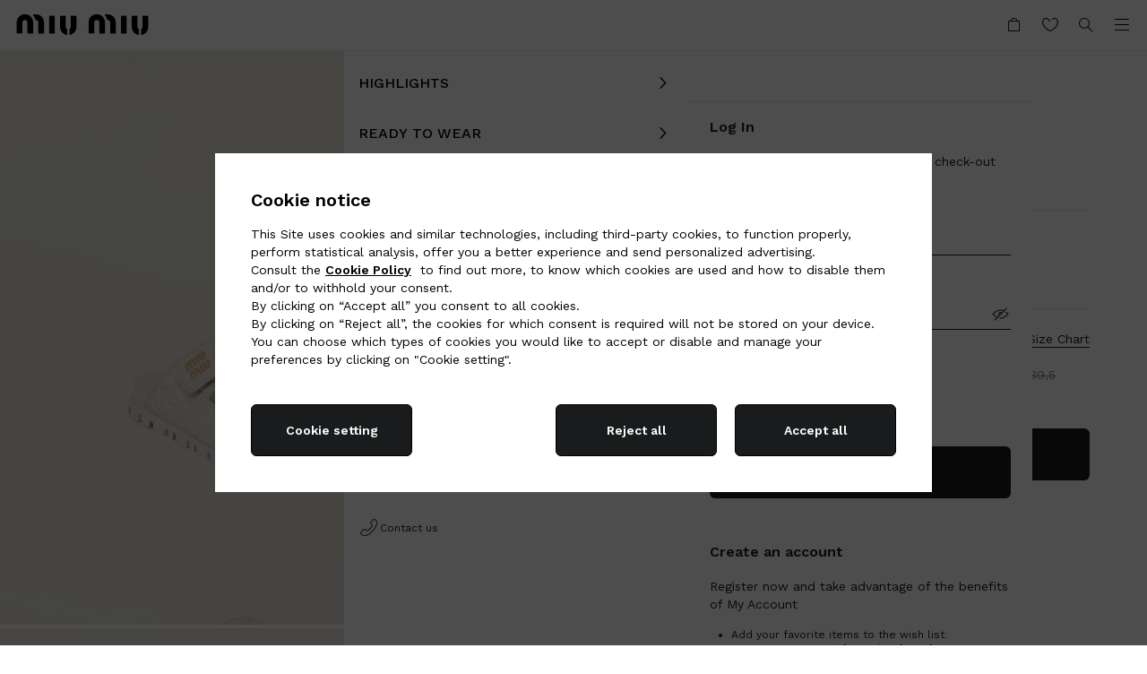

--- FILE ---
content_type: application/javascript
request_url: https://www.miumiu.com/RlaJ0z/Z35/4xr/ZYtdAw/fOa56LftNwVGDNwa/IDZSAQ/HWUy/L1QNbT0B
body_size: 182311
content:
(function(){if(typeof Array.prototype.entries!=='function'){Object.defineProperty(Array.prototype,'entries',{value:function(){var index=0;const array=this;return {next:function(){if(index<array.length){return {value:[index,array[index++]],done:false};}else{return {done:true};}},[Symbol.iterator]:function(){return this;}};},writable:true,configurable:true});}}());(function(){NE();qlj();g7j();var AZ=function rZ(Gb,Bg){'use strict';var W7=rZ;switch(Gb){case xx:{var OD=Bg[L5];var Uf=Bg[Y];var cD=Bg[t5];WX.push(UL);OD[Uf]=cD[A3()[HX(fP)](bw,Cs,wD)];WX.pop();}break;case w:{var Vg=Bg[L5];var bf=Bg[Y];var nX=Bg[t5];return Vg[bf]=nX;}break;case mQ:{var Tf=Bg[L5];return typeof Tf;}break;case R5:{var LL=Bg[L5];var IP=Bg[Y];var Af=Bg[t5];WX.push(nD);try{var jX=WX.length;var R7=qL([]);var bK;return bK=Wf(jA,[sg()[bs(Dd)].call(null,XD,mW,Vb),pK()[MW(JB)](hB,ZM,IB),Zd()[mb(kd)](mD,sZ,UD,qL(qL(CB)),B3,s3),LL.call(IP,Af)]),WX.pop(),bK;}catch(Ef){WX.splice(Hs(jX,CB),Infinity,nD);var zM;return zM=Wf(jA,[sg()[bs(Dd)](XD,mW,qL(CB)),rf()[Z3(xf)](gB,B3,qs,wB,CB),Bs(typeof Zd()[mb(Df)],'undefined')?Zd()[mb(Hf)](Df,IK,Rw,tK,bX,EK):Zd()[mb(kd)].call(null,Bw,qL(qL(CB)),UD,FD,B3,s3),Ef]),WX.pop(),zM;}WX.pop();}break;case Bj:{var M7=Bg[L5];WX.push(X7);var t7=Aj[A3()[HX(gs)].apply(null,[cw,CB,c7])](M7);var YW=[];for(var rX in t7)YW[PZ()[OM(WW)](D4,I3,F7)](rX);YW[sg()[bs(OZ)](ds,tZ,qX)]();var dg;return dg=function ZB(){WX.push(Md);for(;YW[A3()[HX(Ow)](Df,qL({}),vL)];){var JL=YW[PZ()[OM(jB)](Ed,kd,r7)]();if(OP(JL,t7)){var qD;return ZB[Q7(typeof A3()[HX(D7)],wg('',[][[]]))?A3()[HX(fP)](bw,Cs,zW):A3()[HX(CB)](ZW,YD,rP)]=JL,ZB[pK()[MW(MK)].call(null,lW,r7,fx)]=qL(CB),WX.pop(),qD=ZB,qD;}}ZB[pK()[MW(MK)].apply(null,[lW,Hf,fx])]=qL(V3[s3]);var rL;return WX.pop(),rL=ZB,rL;},WX.pop(),dg;}break;case Wx:{return this;}break;case Yx:{WX.push(WB);this[pK()[MW(MK)](lW,Ff,lf)]=qL(V3[s3]);var G7=this[sg()[bs(MX)].call(null,v3,XM,A2)][Ow][A3()[HX(OZ)](RX,wB,kb)];if(Bs(rf()[Z3(xf)](gB,B3,GM,K2,Fw),G7[sg()[bs(Dd)](AX,mW,vd)]))throw G7[Bs(typeof Zd()[mb(CB)],wg(PZ()[OM(Lg)].call(null,B0,ws,qb),[][[]]))?Zd()[mb(Hf)].call(null,qM,YK,cE,IK,lP,mL):Zd()[mb(kd)].call(null,bw,kd,GZ,qL([]),B3,s3)];var gf;return gf=this[sg()[bs(bw)].call(null,L3,B7,qL(qL({})))],WX.pop(),gf;}break;case zQ:{var sX=Bg[L5];WX.push(ss);var Ug;return Ug=sX&&M2(A3()[HX(Hf)](bW,kf,SX),typeof Aj[PZ()[OM(Hf)](lK,qL(qL(CB)),QD)])&&Bs(sX[A3()[HX(sL)].apply(null,[K2,tK,D4])],Aj[PZ()[OM(Hf)](lK,mK,QD)])&&Q7(sX,Aj[Bs(typeof PZ()[OM(Lg)],wg([],[][[]]))?PZ()[OM(ZK)](Es,J3,k3):PZ()[OM(Hf)](lK,zB,QD)][Q7(typeof pK()[MW(Yg)],wg([],[][[]]))?pK()[MW(s3)].apply(null,[rw,I7,Q3]):pK()[MW(Pf)].call(null,sK,hL,Ss)])?lL()[Zg(UZ)].call(null,xf,OB,qL(qL({})),nd,sf,Vb):typeof sX,WX.pop(),Ug;}break;case tQ:{return this;}break;case cV:{return this;}break;case Qk:{WX.push(Lg);var XP;return XP=Q7(typeof VK()[g7(UZ)],'undefined')?VK()[g7(WM)](qL([]),dZ,Hf,Wb):VK()[g7(B3)].call(null,Sd,O7,FX,qL(qL(CB))),WX.pop(),XP;}break;case dE:{WX.push(m3);this[pK()[MW(MK)](lW,ws,Ig)]=qL(Ow);var Is=this[Bs(typeof sg()[bs(jB)],'undefined')?sg()[bs(kd)](tg,Df,GD):sg()[bs(MX)].call(null,jG,XM,IK)][Ow][A3()[HX(OZ)](RX,qL(qL([])),mf)];if(Bs(rf()[Z3(xf)](gB,B3,fX,fb,CB),Is[sg()[bs(Dd)].apply(null,[IV,mW,Wb])]))throw Is[Zd()[mb(kd)](LK,tK,UW,tZ,B3,s3)];var Vd;return Vd=this[sg()[bs(bw)](LB,B7,Pf)],WX.pop(),Vd;}break;case Y:{var gg=Bg[L5];WX.push(wX);var EZ;return EZ=Wf(jA,[PZ()[OM(Mb)](qW,IK,Cs),gg]),WX.pop(),EZ;}break;case ck:{var sb=Bg[L5];WX.push(wd);var VX=Aj[A3()[HX(gs)].call(null,cw,Mb,Os)](sb);var db=[];for(var bM in VX)db[Q7(typeof PZ()[OM(kf)],'undefined')?PZ()[OM(WW)](LP,A2,F7):PZ()[OM(ZK)](tZ,qL(qL(CB)),zd)](bM);db[sg()[bs(OZ)](vg,tZ,sL)]();var dw;return dw=function Td(){WX.push(pL);for(;db[A3()[HX(Ow)].apply(null,[Df,qX,lP])];){var Kw=db[Bs(typeof PZ()[OM(Sd)],'undefined')?PZ()[OM(ZK)](HB,zX,l2):PZ()[OM(jB)](cZ,Sd,r7)]();if(OP(Kw,VX)){var Mf;return Td[A3()[HX(fP)](bw,mK,p2)]=Kw,Td[pK()[MW(MK)](lW,vd,kM)]=qL(CB),WX.pop(),Mf=Td,Mf;}}Td[pK()[MW(MK)].apply(null,[lW,J7,kM])]=qL(Ow);var nK;return WX.pop(),nK=Td,nK;},WX.pop(),dw;}break;}};var vs=function(){ls=[";:\x3f\x3fPl5r|","A\"","Fv\f",".R6Q\\I]C","z$/X*\"A\\SNXUHrKTL5<C1Z)CK^H","BP8;^*X","HZ ","\f[M","ZI\nQk\t_Ob7\bDBL","TL\vXWV","Z)MGQEEZ]&","\nBEZ:","BLT]\x401\t","`\t*R:Q5P^\x40rGZC\'H"," +t","","LJ0;+{DQ22E","w9EHUIF$rR\\$4G,j!W","Y\tbO];\x00","ZZSYtWJ\x3f\tY","L\tW","A=","\\bLU","C^H;HSo$2C7V(U`\x07\\I\nTI","%\\\\\x07","NDS3/X5P3\\Z","d\nmj","D\rB","u\x40&DB^\"4X6","K7\nND{7)V","F3XK\r","\x40*[M","WI\x00\vqaQk","Y","\bCGV$0r5T.UiV_BH","C\"","\b\x40CM3","oTIZUOGh\\PO.t","\n","\b]Z","QW93R","HG^#1CT+LM","18CP1PKvLP","V(WN\x40\x406PH\\%I","q:M","LK","^","\x07","M30X.POM\bFaBOJ<","]","IB","ji\t\\ZF<.\\TZ%)","FZ\"pV3\\#","[7R.Wa","XAE5EZ[7","\x40HDXJ","&2^6A\"K|BH","V(GI|_H","8O,p)ZGW_","W[R^b7\b_X","1Aw","+\"ofs\t9R:\x40 fZ\\IC^]\r\tKN","#","[7W","{S_Ul\x40 _","EZ 4T=Z5PM\bFLXTA","]\x40]^[7","QJ%","!/^,T%UM","","C^Y7H","YZ]H","q\x40*V}","M","TGDDXYF>TBW73P=","IL`33","AU^","EZ\"<^4","3\x40X",")E!p)MZW^","W\")Gbh","G(MI[B\bcZ[7","g5g/w",";Z)MA\bGH","KS^;8","^H","s:\\p","H\\:","R\"Mx\x07\x40L\vTOJ ","_\x00TWJ\x3f_X","/\\^PWCJFZ$","lDDTv\x40&\bCdI33C","lMwzu","AF\"\x3f\bID",",Z2Z\x40FLE","]3MX\\","VJ\fWN","_K\\","K9^ P#","55V*t3","^LErA6bG","70U1P)M\n[JE\\7BS","g9A/kMGA","\fBII","8Y=G&MGtX\bROF=","[A]__J6/LSK","HGM3._","\nETNu\\LHS39\rxa/\\\bF__\\&GOD33T7Q\"]\b]CPRA!\\E\x40M7>C=G4GF^U^=GYIZvV,\\)\b\bSCT","n\f","J\x07\\VN","XC7yHR32B,","4Z PF","r~O$2C7j","ZY;YNM","P86R!Q(NF","POF<9]SZ%.^7[KZ\t\x40","B=5ybo38EZ)WMFD\t_","V^[HOL\x3f2Y","TOg7ADL%E7B4\\Z\"SY\x07","<T;P7M","NMZ73B(r+VJ\x07^~POJ","XZ CUl5/^(A","\r","\tP$4R6A&MA\t\\FAT]&DU","EFL-TB","[90v-A(TI[B\brTA&\bAMZ$","\tI","\x3f;E9X\"z\x40]\x40DV","AE\x07C^KLX}#;Q=G","PF]ZvJ6\rqS7$R*U]D\bV<\nDB4Y3\vPJS_","X;BVl52G=p5KG","#\\D","\x40B\vAO","^QZ89R<l.\\D","YE","K]=NU","8V4e+XQ\x40\r0TI\\;\t\rqS#:^6","\nLU\\>8D","K\n","\tNN[3","\\;","nTL\"2ZG5VZ\'TYC}Z<DNQ<[4","m,\vSCmg\bge+\fZ\tYkC","N\"","HMK7","\x3f\x3fE","_B[9>","Q","H7\b%LUK3/N","DH\bUT]","3\\PG\x07GZ\\1]U","RSJ14YNM7:R\t\x40(MI5[J\bPW",":AD","A^B","","E=A2KF","0>\r","BOI94T=F$QI\bUH","j4]|SN","\b","2Y","\bG\x40TI","EP5(Z=[3tGW","k d","H\"\t1HO[9/","R30X*L","Ohv","\tX\\DHFrWF7","H\\&","6yIM9)C4PXD","`N[#1R","v(E+\\x\x07K~EN_","_;AeZ&)_","","H \tYD[","\x40DL%<P=","!LW","=[2TMSO\nT","JRH%^\x3f[&UzQHG^K","\x07DO\x404\vA","\x40[\x07]","&]LW^","\vXH","mrTHJ&>BLZ\"/^;y.TAAk\tCoJ!\bCF","SItMJ<\b+DRK33R*","\t_V\x40\'\x40NI3","z4b","TL39}\v}\"XX5[W"," 4U*T3\\"];};var TX=function(b7){var lB=['text','search','url','email','tel','number'];b7=b7["toLowerCase"]();if(lB["indexOf"](b7)!==-1)return 0;else if(b7==='password')return 1;else return 2;};var nP=function(){return ["/\x3fP<f\x00\t5,/\nF^/","","\";39_H","a$ai=\bi 128\n15/q(k","4**Q&E1\"V","\\\f&\r.$BWM.8GQ","C","=C","U/*\x3f/\rY","UK)*E\x3f","+.\x40%B  \x3f,*(ZO(\"M","O9\"N",">S\b&62","W\'X","","1C>!G85=..%","_","\">.\b+O.$\x408","cN\"VU%X&(5Xd.j","\b\x07\n=)/\x40C,2t C\x07","Z","%RO..GW","<Mz","D\x3f","1 z\"B^(kW(S+C53JA\x40|\x3fMX#T\b","l\x3fM+8D(.","#\x00\t8\f\\_58q\b)S4<\v","\x3fG\x008W\x00","<<.#/\t1\x40^=\x3fM\n","#5",",\b(K\x07","6 \f","2[M","B","*)\x00\f[C/\x3fp\x3f","$","\x07,*.$\x40^","&(\x07[Xh\nA\f%\x40","\b\t4\"[_","R","<QE\x3f.m\n%S\x00\b&\f4Z","]","-.","\n4%\x00Qh","v/","[\f(:\x002Z_","=4%\nQ","O<","E","4*PY\b\\\r56FJ|0>EU%X"," .$/]X4","8Y!\x00! \r","\rZ","p~","o49M) ;z\v_C,kt)A","W\x00\f9","\x00\\* X^rwA!F\x07\x00qC XU\\02","D^:\nV\f>","\'A&\x3f35\vWE,\x3f}9X\x00!","-5#","J39g/^","%","#b\fv","\n*","<.","E\x07#","","\"\n.","","\n<3\x079\x40^","\x3f5","Q9{jw*f_O+:","$\n["," \f(","*N\b$W",":\x40AB","5","R#X:\t-(","{","\tZ\fE;>P.Z","^9&M)w9\n*\r.\r\v\x40B99Q","s/.L\f","\'k^5=G\nC\x3f\x3f%",")6","\"UI.Q8e#73,A","T C;","=T1;",">C)(J=:S\x00","38","2Z\v\x40/","\vQe2\x3fG\n:W","[.*R","+\"L#A","\"Wn5$O8D/(\r;-","JE/kL8\x00.6$","O","8Y\x07 \x3f","\b&","P\x00\x3f\'(Q","^(\x3f","\rF,.3F","C>C\x00","H=\x3fC","9=$5\r\x3f=","\n\n| )","\x3f#;a.R\vY0\x3f( CY","8F","\v;\n4\bF_/\"MS\b","\rVO.\"\x40","D","t\x07=","\"L\v)D&\f#9$\x07Zx93V",",*Q\v;Y\x00","\x3f:","\x00;7( \t]K","N\x3fB%\b=3(.\x07\b\x40","\t;\n7$","E0|","P","G f=K.,CXsX\f\"TY;N/\vXH|N\r+;\\T|Qw#\f","*","\\8.","\x00Q\tY(\"L","\"52","=\f)2%\n]\rE2Q W","*\r).<UM","/-1P","/Y;","\x3f^","&\fdC($V<S=","#F",")2","X","P","#B**N(\x00\b\".a\\..ClXQ;( \bQJE28V\"UZv5!C53FJX3k\x40l_-\x3fmJ[=9P5,)a\x07\rG\f4*TlWR//\"5-D\x40^=\x3fM\n[T;\v5%D","K,>p\"R","DI2/a%Z","VE(=K\v%T\b6\x002 Q","","\vWI9%","3[I>P\n)X\'&.\x07Y.c","$$V","\x3fP\"Q","5UX\v*V>w\b","<53",".94\x40j\f","7.[\r<","G","B\x00","!UR*i=_F-v06\x40k%\x07f","\b\b.\x002Z","\vF.","A","","/<U","<Ror","Q\n/","5s98o(C","\f ","\x07}","\x00;-P:D=%V!","\vDO5*N;$W\x007\t!","rhJ1B=\x3fK)C\'",",*E","GE:\x3f","\"\f457R(E.\x3fJ","\'9\n9$=FI."];};var Lw=function(){rD=["\x6c\x65\x6e\x67\x74\x68","\x41\x72\x72\x61\x79","\x63\x6f\x6e\x73\x74\x72\x75\x63\x74\x6f\x72","\x6e\x75\x6d\x62\x65\x72"];};var Yd=function(HK,ps){return HK&ps;};var pg=function(){return hK.apply(this,[n5,arguments]);};var bB=function(){return Aj["Math"]["floor"](Aj["Math"]["random"]()*100000+10000);};var vZ=function lZ(zP,Bd){'use strict';var BM=lZ;switch(zP){case RQ:{var zK=Bd[L5];var RM=Bd[Y];WX.push(m3);var xW;return xW=wg(Aj[pK()[MW(Cs)].apply(null,[tX,qL(CB),EL])][VK()[g7(FD)].call(null,mD,kX,IK,F3)](rW(Aj[pK()[MW(Cs)].apply(null,[tX,qL(CB),EL])][Q7(typeof Zd()[mb(Lg)],wg(Q7(typeof PZ()[OM(Cs)],'undefined')?PZ()[OM(Lg)](BG,Mb,qb):PZ()[OM(ZK)].call(null,dD,mK,IZ),[][[]]))?Zd()[mb(WW)](DW,bW,H2,jB,c3,xf):Zd()[mb(Hf)](qM,qL({}),rd,qL(qL({})),hM,RZ)](),wg(Hs(RM,zK),CB))),zK),WX.pop(),xW;}break;case vx:{var lM=Bd[L5];WX.push(U7);var Nd=new (Aj[sg()[bs(r7)](PL,Mw,Sf)])();var Yw=Nd[sg()[bs(Fw)](nW,jP,qL([]))](lM);var pM=Bs(typeof PZ()[OM(mD)],'undefined')?PZ()[OM(ZK)](DP,qL({}),mB):PZ()[OM(Lg)](dM,qL([]),qb);Yw[VK()[g7(mD)](dP,F7,D7,JW)](function(Xg){WX.push(hM);pM+=Aj[VK()[g7(WW)].call(null,nZ,dK,N7,OK)][VK()[g7(Df)].apply(null,[rw,mw,zs,qX])](Xg);WX.pop();});var qB;return qB=Aj[pK()[MW(YK)](As,Xf,Nb)](pM),WX.pop(),qB;}break;case A0:{var qf;WX.push(Lf);return qf=Aj[PZ()[OM(bw)](A7,jB,Mw)][rf()[Z3(WW)](fg,ZK,Pd,qL(qL(CB)),YD)],WX.pop(),qf;}break;case w5:{var Id;WX.push(Nf);return Id=new (Aj[N2()[QZ(fP)](qM,Jd,qM,Pf)])()[Zd()[mb(gs)].apply(null,[ws,Pf,P3,XM,Qb,bg])](),WX.pop(),Id;}break;case Sv:{WX.push(FE);var zf=[Q7(typeof pK()[MW(Pf)],wg([],[][[]]))?pK()[MW(IL)](XM,XM,Xs):pK()[MW(Pf)](gw,qL({}),sD),A3()[HX(JW)].apply(null,[wB,Dd,DD]),PZ()[OM(FD)].call(null,gM,A2,ZM),N2()[QZ(UZ)].apply(null,[ZK,cL,Sf,Hf]),rf()[Z3(gs)].call(null,zw,Hf,rB,WK,FD),VK()[g7(Fw)](tK,zg,FD,kd),VK()[g7(J7)](Cf,xg,Fw,MK),A3()[HX(Cf)](Cg,qL([]),AW),sg()[bs(Cf)].apply(null,[HW,nd,B3]),lL()[Zg(LK)](gs,FD,Fw,Pf,qg,J7),VK()[g7(JW)](MX,dB,sM,bg),pK()[MW(cs)](mW,Fw,RK),sg()[bs(Mw)].apply(null,[xX,Od,bW]),VK()[g7(Cf)](fW,IQ,Hz,JW),VK()[g7(Mw)](Hf,Ft,xO,tZ),VK()[g7(fW)](Bw,gR,bg,qL({})),A3()[HX(Mw)].call(null,cr,Mw,sn),Zd()[mb(fP)](zs,MK,tU,jB,hB,LK),Zd()[mb(UZ)].call(null,wB,IL,RY,B3,DP,JB),Bs(typeof pK()[MW(JB)],'undefined')?pK()[MW(Pf)](pR,LK,jn):pK()[MW(zB)].apply(null,[Mb,qL(qL(Ow)),Qg]),Bs(typeof N2()[QZ(gs)],'undefined')?N2()[QZ(CB)].call(null,Gr,nc,mK,V1):N2()[QZ(YK)](AU,WY,mW,Ff),sg()[bs(fW)](b3,zI,OB),PZ()[OM(IL)].call(null,Uc,JW,kr),PZ()[OM(cs)].apply(null,[n3,qL(Ow),Tr]),PZ()[OM(zB)].apply(null,[wK,fb,mW]),pK()[MW(r7)](mK,Mb,k4),pK()[MW(Fw)].call(null,JW,J7,S2)];if(M2(typeof Aj[hI()[CR(UZ)].apply(null,[Ow,TI,Cs,YF,qL({})])][Zd()[mb(YK)](OK,Ow,MO,IL,FI,kd)],Q7(typeof N2()[QZ(Cs)],wg([],[][[]]))?N2()[QZ(Ow)].call(null,UI,Jn,F7,Cs):N2()[QZ(CB)].apply(null,[Wm,Gc,Wb,B3]))){var pn;return WX.pop(),pn=null,pn;}var OY=zf[A3()[HX(Ow)](Df,nZ,NS)];var cm=PZ()[OM(Lg)].call(null,sP,qL(qL(CB)),qb);for(var pO=Ow;g1(pO,OY);pO++){var qS=zf[pO];if(Q7(Aj[hI()[CR(UZ)].call(null,F3,TI,Cs,YF,sM)][Zd()[mb(YK)].call(null,zX,s3,MO,MK,FI,kd)][qS],undefined)){cm=PZ()[OM(Lg)].call(null,sP,YK,qb)[N2()[QZ(s3)](ES,Uz,FD,xf)](cm,PZ()[OM(r7)](wU,vd,RI))[N2()[QZ(s3)](ES,Uz,gs,xf)](pO);}}var XJ;return WX.pop(),XJ=cm,XJ;}break;case tE:{var Wh;WX.push(EU);return Wh=Bs(typeof Aj[VK()[g7(gs)](qO,nt,vd,jJ)][Q7(typeof rf()[Z3(B3)],wg(PZ()[OM(Lg)](J5,J3,qb),[][[]]))?rf()[Z3(fP)].call(null,t8,bg,mL,qL(Ow),Sd):rf()[Z3(ZK)](nR,Jt,tZ,WW,vd)],A3()[HX(Hf)].apply(null,[bW,JW,sn]))||Bs(typeof Aj[VK()[g7(gs)](Wr,nt,vd,J7)][sg()[bs(D7)].call(null,Ac,NU,nZ)],A3()[HX(Hf)](bW,OB,sn))||Bs(typeof Aj[VK()[g7(gs)](l1,nt,vd,MK)][VK()[g7(D7)].apply(null,[rw,kK,Lg,mD])],A3()[HX(Hf)](bW,Fw,sn)),WX.pop(),Wh;}break;case rG:{WX.push(B1);try{var Zh=WX.length;var kO=qL({});var II;return II=qL(qL(Aj[Bs(typeof VK()[g7(UZ)],'undefined')?VK()[g7(B3)].call(null,Sd,bt,tn,A2):VK()[g7(gs)].call(null,I3,CJ,vd,U7)][PZ()[OM(Fw)].apply(null,[Vh,qL(qL(CB)),GD])])),WX.pop(),II;}catch(Sb){WX.splice(Hs(Zh,CB),Infinity,B1);var kn;return WX.pop(),kn=qL(Y),kn;}WX.pop();}break;case MN:{WX.push(Nc);try{var DI=WX.length;var IS=qL(qL(L5));var tb;return tb=qL(qL(Aj[VK()[g7(gs)](fm,AQ,vd,vd)][hI()[CR(bg)].call(null,mD,AO,gs,sz,qL(CB))])),WX.pop(),tb;}catch(IR){WX.splice(Hs(DI,CB),Infinity,Nc);var lF;return WX.pop(),lF=qL({}),lF;}WX.pop();}break;case WC:{WX.push(Wz);var Xn;return Xn=qL(qL(Aj[VK()[g7(gs)](mW,sp,vd,mK)][VK()[g7(Tp)].call(null,PY,cS,bz,mD)])),WX.pop(),Xn;}break;case Fl:{WX.push(RK);try{var Fc=WX.length;var rb=qL(Y);var kF=wg(Aj[pK()[MW(J7)].call(null,Tr,qM,Ob)](Aj[VK()[g7(gs)].apply(null,[PY,XO,vd,qL(qL(Ow))])][rf()[Z3(UZ)].call(null,Bw,WW,cI,Sf,fm)]),Dm(Aj[pK()[MW(J7)].apply(null,[Tr,dJ,Ob])](Aj[Q7(typeof VK()[g7(hL)],'undefined')?VK()[g7(gs)](wB,XO,vd,Bw):VK()[g7(B3)](r7,Tm,In,pF)][lL()[Zg(Df)].apply(null,[bW,J3,MX,Ct,Yz,Ff])]),CB));kF+=wg(Dm(Aj[pK()[MW(J7)].apply(null,[Tr,Mw,Ob])](Aj[VK()[g7(gs)](fb,XO,vd,dP)][pK()[MW(JW)](Ow,I3,ZD)]),sL),Dm(Aj[Q7(typeof pK()[MW(fm)],'undefined')?pK()[MW(J7)](Tr,bw,Ob):pK()[MW(Pf)](hF,qL([]),AX)](Aj[VK()[g7(gs)].call(null,F3,XO,vd,LK)][Q7(typeof rf()[Z3(YK)],wg(Q7(typeof PZ()[OM(Pf)],'undefined')?PZ()[OM(Lg)].call(null,fx,F7,qb):PZ()[OM(ZK)].call(null,Az,qL(qL(CB)),vn),[][[]]))?rf()[Z3(YK)].apply(null,[kd,JB,Yz,UZ,bW]):rf()[Z3(ZK)].call(null,L1,WM,WO,MX,jJ)]),V3[qM]));kF+=wg(Dm(Aj[pK()[MW(J7)].apply(null,[Tr,qL(qL({})),Ob])](Aj[Bs(typeof VK()[g7(s3)],wg([],[][[]]))?VK()[g7(B3)].call(null,PY,rz,Ap,J7):VK()[g7(gs)].apply(null,[mK,XO,vd,IK])][sg()[bs(Tp)].call(null,Xd,F7,tK)]),Pf),Dm(Aj[pK()[MW(J7)](Tr,Fw,Ob)](Aj[VK()[g7(gs)].apply(null,[kd,XO,vd,Fw])][A3()[HX(fW)](tX,tK,KU)]),B3));kF+=wg(Dm(Aj[pK()[MW(J7)](Tr,qL(qL(CB)),Ob)](Aj[Bs(typeof VK()[g7(B3)],wg([],[][[]]))?VK()[g7(B3)].apply(null,[jJ,Hn,C1,bg]):VK()[g7(gs)](Ow,XO,vd,Fw)][hI()[CR(sM)].call(null,sM,Hn,Dd,cI,K2)]),xf),Dm(Aj[Q7(typeof pK()[MW(xf)],'undefined')?pK()[MW(J7)](Tr,ws,Ob):pK()[MW(Pf)].call(null,XS,sZ,TI)](Aj[VK()[g7(gs)].apply(null,[Cs,XO,vd,D7])][pK()[MW(Cf)].apply(null,[qX,I3,Wp])]),kd));kF+=wg(Dm(Aj[pK()[MW(J7)](Tr,jJ,Ob)](Aj[VK()[g7(gs)](bw,XO,vd,bw)][VK()[g7(mK)].call(null,zB,L7,F7,qL([]))]),ZK),Dm(Aj[pK()[MW(J7)].call(null,Tr,Lg,Ob)](Aj[VK()[g7(gs)](Bw,XO,vd,s3)][pK()[MW(Mw)](WU,B3,KE)]),Cs));kF+=wg(Dm(Aj[pK()[MW(J7)].call(null,Tr,sZ,Ob)](Aj[Q7(typeof VK()[g7(JB)],wg([],[][[]]))?VK()[g7(gs)](qL(Ow),XO,vd,WK):VK()[g7(B3)](ws,DJ,Bt,B3)][Q7(typeof A3()[HX(WW)],wg('',[][[]]))?A3()[HX(D7)].apply(null,[nJ,kd,RB]):A3()[HX(CB)](M1,Wb,LY)]),Lg),Dm(Aj[pK()[MW(J7)](Tr,J3,Ob)](Aj[VK()[g7(gs)].apply(null,[nJ,XO,vd,I3])][VK()[g7(ZM)].call(null,CB,vL,kr,Cf)]),V3[Sf]));kF+=wg(Dm(Aj[pK()[MW(J7)].call(null,Tr,WW,Ob)](Aj[VK()[g7(gs)](A2,XO,vd,XM)][PZ()[OM(J7)](jg,bg,OB)]),gs),Dm(Aj[pK()[MW(J7)].call(null,Tr,bW,Ob)](Aj[VK()[g7(gs)](CB,XO,vd,IK)][VK()[g7(dP)](hL,JE,GO,qL(qL(CB)))]),fP));kF+=wg(Dm(Aj[pK()[MW(J7)].apply(null,[Tr,J3,Ob])](Aj[VK()[g7(gs)](WM,XO,vd,s3)][pK()[MW(fW)].apply(null,[MX,J7,nc])]),UZ),Dm(Aj[pK()[MW(J7)](Tr,rw,Ob)](Aj[VK()[g7(gs)](Bw,XO,vd,bW)][PZ()[OM(JW)](Cw,zX,KF)]),V3[Sd]));kF+=wg(Dm(Aj[pK()[MW(J7)](Tr,I7,Ob)](Aj[VK()[g7(gs)](Df,XO,vd,DW)][Bs(typeof A3()[HX(fP)],wg([],[][[]]))?A3()[HX(CB)](dY,pF,rS):A3()[HX(Tp)](Sd,sL,XD)]),YK),Dm(Aj[pK()[MW(J7)](Tr,OK,Ob)](Aj[VK()[g7(gs)](MX,XO,vd,qL(qL({})))][rf()[Z3(bg)].apply(null,[cb,sM,cI,zB,D7])]),V3[I3]));kF+=wg(Dm(Aj[pK()[MW(J7)].apply(null,[Tr,fW,Ob])](Aj[VK()[g7(gs)](qL(qL(CB)),XO,vd,MK)][Bs(typeof PZ()[OM(Tp)],'undefined')?PZ()[OM(ZK)](Or,Pf,Vb):PZ()[OM(Cf)](c7,I7,Pn)]),V3[Dd]),Dm(Aj[pK()[MW(J7)](Tr,qL([]),Ob)](Aj[VK()[g7(gs)](qL([]),XO,vd,mD)][sg()[bs(mK)](sh,fP,OK)]),I3));kF+=wg(Dm(Aj[pK()[MW(J7)](Tr,nJ,Ob)](Aj[VK()[g7(gs)](Mw,XO,vd,bg)][sg()[bs(ZM)](IA,bg,DW)]),V3[LK]),Dm(Aj[pK()[MW(J7)](Tr,qM,Ob)](Aj[Q7(typeof VK()[g7(fW)],wg([],[][[]]))?VK()[g7(gs)](dJ,XO,vd,qL(qL(CB))):VK()[g7(B3)](qL(qL(CB)),C1,hr,tZ)][A3()[HX(mK)].apply(null,[LK,gs,Md])]),Df));kF+=wg(Dm(Aj[pK()[MW(J7)](Tr,qX,Ob)](Aj[VK()[g7(gs)](Pf,XO,vd,fm)][Q7(typeof VK()[g7(Hf)],wg([],[][[]]))?VK()[g7(U7)].apply(null,[Wr,Lr,Mw,bg]):VK()[g7(B3)](IK,RF,bF,qL({}))]),V3[jJ]),Dm(Aj[Bs(typeof pK()[MW(hL)],wg('',[][[]]))?pK()[MW(Pf)].apply(null,[BY,qX,mU]):pK()[MW(J7)](Tr,Pf,Ob)](Aj[Q7(typeof VK()[g7(qO)],wg([],[][[]]))?VK()[g7(gs)](qL(qL([])),XO,vd,Mw):VK()[g7(B3)].call(null,qL(qL([])),lc,IZ,zB)][pK()[MW(D7)](QD,kf,EX)]),Sf));kF+=wg(Dm(Aj[pK()[MW(J7)].apply(null,[Tr,ZM,Ob])](Aj[Bs(typeof VK()[g7(hL)],'undefined')?VK()[g7(B3)].apply(null,[rw,TU,Lh,bg]):VK()[g7(gs)](Ow,XO,vd,XM)][PZ()[OM(Mw)](Qh,kd,PY)]),Sd),Dm(Aj[pK()[MW(J7)].apply(null,[Tr,qL(qL([])),Ob])](Aj[VK()[g7(gs)].call(null,r7,XO,vd,CB)][VK()[g7(wB)](MX,FL,ZK,I3)]),Dd));kF+=wg(Dm(Aj[pK()[MW(J7)](Tr,Vb,Ob)](Aj[VK()[g7(gs)](fP,XO,vd,ZM)][VK()[g7(nZ)](qL({}),Rf,Cg,tK)]),jJ),Dm(Aj[pK()[MW(J7)].call(null,Tr,ZM,Ob)](Aj[VK()[g7(gs)].apply(null,[qL(CB),XO,vd,dP])][Q7(typeof lL()[Zg(kd)],wg(PZ()[OM(Lg)](fx,D7,qb),[][[]]))?lL()[Zg(qM)](UZ,IL,Sd,F8,Yz,qO):lL()[Zg(Pf)](x1,qO,Ff,WM,C1,IL)]),fm));kF+=wg(Dm(Aj[pK()[MW(J7)](Tr,Pf,Ob)](Aj[Bs(typeof VK()[g7(Cs)],wg([],[][[]]))?VK()[g7(B3)](qL(qL(Ow)),BR,th,qL(qL([]))):VK()[g7(gs)](D7,XO,vd,sM)][Q7(typeof sg()[bs(dP)],'undefined')?sg()[bs(dP)](pX,sJ,Yg):sg()[bs(kd)].apply(null,[AJ,HU,Dd])]),qO),Dm(Aj[pK()[MW(J7)](Tr,Sf,Ob)](Aj[VK()[g7(gs)].call(null,bW,XO,vd,Cs)][sg()[bs(U7)].call(null,Ar,GO,JW)]),Ff));kF+=wg(Dm(Aj[pK()[MW(J7)](Tr,sM,Ob)](Aj[VK()[g7(gs)](I3,XO,vd,fb)][VK()[g7(ws)](s3,DS,CF,mK)]),YD),Dm(Aj[pK()[MW(J7)](Tr,I7,Ob)](Aj[VK()[g7(gs)](UZ,XO,vd,qL(qL(CB)))][Bs(typeof N2()[QZ(Lg)],wg(PZ()[OM(Lg)].call(null,fx,cs,qb),[][[]]))?N2()[QZ(CB)].apply(null,[fr,wc,bg,Zt]):N2()[QZ(bg)](bR,VO,Ff,qO)]),Mb));kF+=wg(wg(Dm(Aj[pK()[MW(J7)].apply(null,[Tr,I3,Ob])](Aj[Q7(typeof PZ()[OM(bw)],wg([],[][[]]))?PZ()[OM(gs)](gX,Sf,hL):PZ()[OM(ZK)].apply(null,[rt,qL([]),gn])][pK()[MW(Tp)].apply(null,[FF,Cf,UL])]),bW),Dm(Aj[pK()[MW(J7)](Tr,J3,Ob)](Aj[VK()[g7(gs)](qL(CB),XO,vd,s3)][N2()[QZ(sM)].apply(null,[Dd,bI,ZM,fP])]),JB)),Dm(Aj[pK()[MW(J7)](Tr,fb,Ob)](Aj[VK()[g7(gs)](qL([]),XO,vd,OB)][A3()[HX(ZM)](SJ,ZM,WO)]),fb));var wh;return wh=kF[sg()[bs(mD)](CM,sM,IL)](),WX.pop(),wh;}catch(ZY){WX.splice(Hs(Fc,CB),Infinity,RK);var zb;return zb=VK()[g7(xf)](MX,bD,CB,XM),WX.pop(),zb;}WX.pop();}break;case tQ:{var zY=Bd[L5];WX.push(lJ);try{var nn=WX.length;var Gh=qL(qL(L5));if(Bs(zY[Q7(typeof hI()[CR(kd)],wg(PZ()[OM(Lg)](Gv,ZK,qb),[][[]]))?hI()[CR(UZ)](Bw,TI,Cs,AW,sL):hI()[CR(B3)](Lg,P3,sZ,Fh,mD)][Q7(typeof A3()[HX(dP)],wg([],[][[]]))?A3()[HX(dP)](Rz,wB,gh):A3()[HX(CB)](IF,Bw,l1)],undefined)){var Mn;return Mn=pK()[MW(mK)](kf,mW,TU),WX.pop(),Mn;}if(Bs(zY[hI()[CR(UZ)](tK,TI,Cs,AW,qL(qL({})))][A3()[HX(dP)].apply(null,[Rz,qL(qL({})),gh])],qL([]))){var wz;return wz=VK()[g7(xf)].apply(null,[jB,EW,CB,U7]),WX.pop(),wz;}var sF;return sF=Bs(typeof A3()[HX(zB)],wg('',[][[]]))?A3()[HX(CB)].call(null,xm,qL(qL(CB)),Or):A3()[HX(xf)](A2,qL({}),cB),WX.pop(),sF;}catch(W1){WX.splice(Hs(nn,CB),Infinity,lJ);var WF;return WF=VK()[g7(J3)](qL(qL(CB)),jU,lW,sZ),WX.pop(),WF;}WX.pop();}break;case s9:{var lI=Bd[L5];var hh=Bd[Y];WX.push(Mc);if(GI(typeof Aj[PZ()[OM(gs)].call(null,xs,GD,hL)][N2()[QZ(I3)].call(null,FD,HF,Tr,xf)],N2()[QZ(Ow)].call(null,UI,Ot,Xf,Cs))){Aj[PZ()[OM(gs)](xs,qL({}),hL)][N2()[QZ(I3)](FD,HF,FD,xf)]=(Bs(typeof PZ()[OM(Ow)],wg([],[][[]]))?PZ()[OM(ZK)](tZ,sL,OU):PZ()[OM(Lg)].apply(null,[HZ,Ff,qb]))[Q7(typeof N2()[QZ(ZK)],wg([],[][[]]))?N2()[QZ(s3)](ES,HF,Cf,xf):N2()[QZ(CB)](EU,pS,bz,bJ)](lI,Zd()[mb(Ow)].call(null,D7,qL(CB),Kn,bw,FI,CB))[N2()[QZ(s3)].call(null,ES,HF,K2,xf)](hh,pK()[MW(ZM)].call(null,zs,Xf,bb));}WX.pop();}break;case L5:{var T1=Bd[L5];var Hh=Bd[Y];WX.push(xn);if(qL(N1(T1,Hh))){throw new (Aj[pK()[MW(Hf)].call(null,FR,r7,p3)])(N2()[QZ(LK)](I7,MS,s3,JB));}WX.pop();}break;case dE:{var Gt=Bd[L5];var cJ=Bd[Y];WX.push(lO);var pt=cJ[PZ()[OM(nZ)](Jw,qL(CB),AU)];var YY=cJ[VK()[g7(IK)](F3,Mp,AU,qO)];var xU=cJ[PZ()[OM(ws)](ft,fP,Hz)];var Yt=cJ[Q7(typeof VK()[g7(WW)],'undefined')?VK()[g7(PY)](mK,wK,ES,qL(qL({}))):VK()[g7(B3)](sZ,qF,zB,Cs)];var ph=cJ[Bs(typeof A3()[HX(qO)],'undefined')?A3()[HX(CB)].call(null,Wb,vd,zd):A3()[HX(XM)](RI,I7,k2)];var W8=cJ[lL()[Zg(qO)].apply(null,[WW,DW,Pf,bt,Ap,Ow])];var RS=cJ[A3()[HX(J3)].apply(null,[cs,YD,Yn])];var G1=cJ[A3()[HX(DW)].call(null,Gp,WW,RU)];var Br;return Br=PZ()[OM(Lg)](QW,WW,qb)[N2()[QZ(s3)](ES,Tn,s3,xf)](Gt)[N2()[QZ(s3)](ES,Tn,fP,xf)](pt,PZ()[OM(r7)](US,jB,RI))[N2()[QZ(s3)].call(null,ES,Tn,OK,xf)](YY,PZ()[OM(r7)](US,ZM,RI))[N2()[QZ(s3)](ES,Tn,Ff,xf)](xU,PZ()[OM(r7)].call(null,US,qL(qL(Ow)),RI))[N2()[QZ(s3)].call(null,ES,Tn,dP,xf)](Yt,PZ()[OM(r7)].apply(null,[US,pF,RI]))[N2()[QZ(s3)](ES,Tn,l1,xf)](ph,PZ()[OM(r7)](US,U7,RI))[Q7(typeof N2()[QZ(WW)],'undefined')?N2()[QZ(s3)](ES,Tn,RZ,xf):N2()[QZ(CB)].apply(null,[gF,nU,fP,nI])](W8,PZ()[OM(r7)].call(null,US,Fw,RI))[Q7(typeof N2()[QZ(UZ)],'undefined')?N2()[QZ(s3)](ES,Tn,RZ,xf):N2()[QZ(CB)](l1,sZ,vd,fJ)](RS,PZ()[OM(r7)](US,qL(CB),RI))[Q7(typeof N2()[QZ(YK)],wg([],[][[]]))?N2()[QZ(s3)].call(null,ES,Tn,I3,xf):N2()[QZ(CB)].apply(null,[BI,Zn,Cs,kS])](G1,Bs(typeof VK()[g7(Cs)],wg([],[][[]]))?VK()[g7(B3)](RZ,E8,tX,Df):VK()[g7(Sf)].apply(null,[OK,Eh,xf,rw])),WX.pop(),Br;}break;}};var zQ,R5,MT,tE,Gj,Y,t5,n4,L5,q,xx;var Vp=function(){return hK.apply(this,[tQ,arguments]);};var gS=function(Wn){return Aj["unescape"](Aj["encodeURIComponent"](Wn));};var Zz=function(){return Aj["window"]["navigator"]["userAgent"]["replace"](/\\|"/g,'');};var vp=function(){return hK.apply(this,[Hj,arguments]);};var Ic=function(JS){if(JS===undefined||JS==null){return 0;}var dS=JS["replace"](/[\w\s]/gi,'');return dS["length"];};var xc=function(jz){if(jz===undefined||jz==null){return 0;}var nr=jz["toLowerCase"]()["replace"](/[^a-z]+/gi,'');return nr["length"];};var rm=function(JJ){if(JJ==null)return -1;try{var UO=0;for(var QJ=0;QJ<JJ["length"];QJ++){var vJ=JJ["charCodeAt"](QJ);if(vJ<128){UO=UO+vJ;}}return UO;}catch(vh){return -2;}};var IY=function qJ(k8,pz){var Sn=qJ;while(k8!=UG){switch(k8){case qk:{return vI(ml,[RO]);}break;case PQ:{k8+=J0;return dz(xx,[Yr]);}break;case nA:{var KI=Hs(tJ.length,CB);while(mS(KI,Ow)){var q1=Pc(Hs(wg(KI,DU),WX[Hs(WX.length,CB)]),wp.length);var Ut=hR(tJ,KI);var ht=hR(wp,q1);RO+=dz(M5,[zh(Yd(TJ(Ut),ht),Yd(TJ(ht),Ut))]);KI--;}k8=qk;}break;case DG:{var LI=f8[c8];k8=nx;var fp=Hs(LI.length,CB);}break;case NG:{k8=UG;return EO;}break;case vV:{var rn=pz[L5];var EO=wg([],[]);k8+=C5;var HS=Hs(rn.length,CB);if(mS(HS,Ow)){do{EO+=rn[HS];HS--;}while(mS(HS,Ow));}}break;case nx:{if(mS(fp,Ow)){do{var Ez=Pc(Hs(wg(fp,zO),WX[Hs(WX.length,CB)]),mR.length);var Bh=hR(LI,fp);var Sc=hR(mR,Ez);Yr+=dz(M5,[Yd(TJ(Yd(Bh,Sc)),zh(Bh,Sc))]);fp--;}while(mS(fp,Ow));}k8-=lT;}break;case pj:{k8-=n0;if(mS(Gz,Ow)){do{var DO=Pc(Hs(wg(Gz,TO),WX[Hs(WX.length,CB)]),Jc.length);var br=hR(Mm,Gz);var CO=hR(Jc,DO);zc+=dz(M5,[Yd(TJ(Yd(br,CO)),zh(br,CO))]);Gz--;}while(mS(Gz,Ow));}}break;case Y:{k8+=Z0;var Jz=pz[L5];pg.pV=qJ(vV,[Jz]);while(g1(pg.pV.length,tG))pg.pV+=pg.pV;}break;case EG:{return dz(Zk,[zc]);}break;case xk:{k8+=MQ;return xI;}break;case k0:{k8=UG;return kp;}break;case s9:{WX.push(OS);pJ=function(bO){return qJ.apply(this,[Y,arguments]);};hK.call(null,n5,[qM,qX,gw]);WX.pop();k8=UG;}break;case Zk:{var DU=pz[L5];k8+=qv;var Ih=pz[Y];var mt=pz[t5];var wp=QF[I7];var RO=wg([],[]);var tJ=QF[mt];}break;case Hj:{var TO=pz[L5];k8+=B;var AR=pz[Y];var LR=pz[t5];var Jc=ls[Ow];var zc=wg([],[]);var Mm=ls[AR];var Gz=Hs(Mm.length,CB);}break;case N:{var c8=pz[L5];k8=DG;var gO=pz[Y];var zO=pz[t5];var mR=f8[B7];var Yr=wg([],[]);}break;case ZC:{var Dh=pz[L5];var Jb=wg([],[]);k8=UG;var Vz=Hs(Dh.length,CB);while(mS(Vz,Ow)){Jb+=Dh[Vz];Vz--;}return Jb;}break;case bT:{var r8=pz[L5];Qc.k5=qJ(ZC,[r8]);while(g1(Qc.k5.length,D0))Qc.k5+=Qc.k5;k8=UG;}break;case MN:{k8=UG;WX.push(L1);IO=function(VU){return qJ.apply(this,[bT,arguments]);};Qc.apply(null,[bz,dJ,AS]);WX.pop();}break;case rG:{var jO=pz[L5];var kp=wg([],[]);k8+=Z9;var qz=Hs(jO.length,CB);while(mS(qz,Ow)){kp+=jO[qz];qz--;}}break;case Wx:{k8=UG;var vc=pz[L5];OJ.WV=qJ(rG,[vc]);while(g1(OJ.WV.length,qb))OJ.WV+=OJ.WV;}break;case w5:{WX.push(Qz);rc=function(jh){return qJ.apply(this,[Wx,arguments]);};vU.call(null,rG,[B3,Rb,cr,WK]);k8+=Nl;WX.pop();}break;case XG:{var dr=pz[L5];k8=xk;var xI=wg([],[]);var It=Hs(dr.length,CB);while(mS(It,Ow)){xI+=dr[It];It--;}}break;case NC:{var rr=pz[L5];k8+=t9;SI.sQ=qJ(XG,[rr]);while(g1(SI.sQ.length,dP))SI.sQ+=SI.sQ;}break;}}};var GI=function(DY,Tt){return DY!=Tt;};var v8=function(){return ["\x61\x70\x70\x6c\x79","\x66\x72\x6f\x6d\x43\x68\x61\x72\x43\x6f\x64\x65","\x53\x74\x72\x69\x6e\x67","\x63\x68\x61\x72\x43\x6f\x64\x65\x41\x74"];};var nm=function dI(Rn,Un){'use strict';var gz=dI;switch(Rn){case cV:{WX.push(Fr);var G8=function(Cr){return Rt.apply(this,[Z4,arguments]);};var pY=[Bs(typeof Zd()[mb(Cs)],wg([],[][[]]))?Zd()[mb(Hf)].apply(null,[Cs,nJ,SU,Tp,E8,WK]):Zd()[mb(YK)](K2,J7,Cm,Sd,FI,kd),A3()[HX(Pn)](WU,fW,xZ)];var mz=pY[Q7(typeof VK()[g7(JB)],wg([],[][[]]))?VK()[g7(qX)].apply(null,[dJ,n3,RZ,qL(qL({}))]):VK()[g7(B3)].apply(null,[bW,S8,Az,Vb])](function(cz){var X1=G8(cz);WX.push(bI);if(qL(qL(X1))&&qL(qL(X1[Q7(typeof VK()[g7(D7)],wg('',[][[]]))?VK()[g7(Hf)].apply(null,[Tr,AL,tZ,zB]):VK()[g7(B3)].apply(null,[CB,BY,nU,s3])]))&&qL(qL(X1[VK()[g7(Hf)].apply(null,[mD,AL,tZ,UZ])][sg()[bs(mD)](Kg,sM,Pf)]))){X1=X1[VK()[g7(Hf)].apply(null,[Sf,AL,tZ,JB])][sg()[bs(mD)](Kg,sM,mW)]();var Jr=wg(Bs(X1[A3()[HX(OK)].call(null,wn,mD,XK)](PZ()[OM(dJ)](I2,gs,WW)),Qt(CB)),Dm(Aj[Bs(typeof pK()[MW(sM)],wg([],[][[]]))?pK()[MW(Pf)](dn,Df,fP):pK()[MW(J7)].apply(null,[Tr,fW,rg])](mr(X1[Bs(typeof A3()[HX(Lg)],wg([],[][[]]))?A3()[HX(CB)].apply(null,[OO,YD,IJ]):A3()[HX(OK)].call(null,wn,Cf,XK)](sg()[bs(MK)].apply(null,[pZ,m8,Cs])),Qt(CB))),V3[CB]));var b1;return WX.pop(),b1=Jr,b1;}else{var lh;return lh=pK()[MW(mK)](kf,fb,p7),WX.pop(),lh;}WX.pop();});var dF;return dF=mz[A3()[HX(I3)].apply(null,[Bw,Ff,Hw])](PZ()[OM(Lg)](vb,nJ,qb)),WX.pop(),dF;}break;case MT:{WX.push(tF);throw new (Aj[pK()[MW(Hf)](FR,F3,vP)])(A3()[HX(AJ)].call(null,s3,wB,QS));}break;case Wx:{var ZJ=Un[L5];var A1=Un[Y];WX.push(UF);if(M2(A1,null)||mr(A1,ZJ[A3()[HX(Ow)].call(null,Df,Cs,xK)]))A1=ZJ[Q7(typeof A3()[HX(XM)],wg([],[][[]]))?A3()[HX(Ow)](Df,qL(qL(Ow)),xK):A3()[HX(CB)].call(null,bz,RZ,Pn)];for(var fR=Ow,H8=new (Aj[A3()[HX(Lg)](qM,qL(Ow),NL)])(A1);g1(fR,A1);fR++)H8[fR]=ZJ[fR];var Jh;return WX.pop(),Jh=H8,Jh;}break;case dC:{var VR=Un[L5];var Pm=Un[Y];WX.push(Um);var jp=M2(null,VR)?null:GI(N2()[QZ(Ow)].apply(null,[UI,xY,qO,Cs]),typeof Aj[PZ()[OM(Hf)](hZ,s3,QD)])&&VR[Aj[PZ()[OM(Hf)](hZ,zs,QD)][hI()[CR(Lg)](XM,Kr,ZK,YS,A2)]]||VR[Q7(typeof A3()[HX(zB)],wg([],[][[]]))?A3()[HX(JB)].apply(null,[IK,r7,tw]):A3()[HX(CB)](SR,tK,rI)];if(GI(null,jp)){var PF,gI,xS,lr,jY=[],Cz=qL(Ow),zJ=qL(Kx[pK()[MW(I3)](Hf,qL(Ow),zE)]());try{var qY=WX.length;var Fm=qL({});if(xS=(jp=jp.call(VR))[PZ()[OM(YD)].call(null,Qg,WM,sL)],Bs(Ow,Pm)){if(Q7(Aj[A3()[HX(gs)](cw,zX,Of)](jp),jp)){Fm=qL(qL([]));return;}Cz=qL(CB);}else for(;qL(Cz=(PF=xS.call(jp))[pK()[MW(MK)](lW,IL,XE)])&&(jY[PZ()[OM(WW)](T7,Cf,F7)](PF[Bs(typeof A3()[HX(OB)],wg('',[][[]]))?A3()[HX(CB)](Xh,jB,Rz):A3()[HX(fP)](bw,xf,IX)]),Q7(jY[Q7(typeof A3()[HX(YD)],'undefined')?A3()[HX(Ow)](Df,F7,r2):A3()[HX(CB)].apply(null,[jS,Dd,nW])],Pm));Cz=qL(Ow));}catch(CU){zJ=qL(V3[s3]),gI=CU;}finally{WX.splice(Hs(qY,CB),Infinity,Um);try{var Zm=WX.length;var Mt=qL({});if(qL(Cz)&&GI(null,jp[sg()[bs(MK)](Hd,m8,D7)])&&(lr=jp[sg()[bs(MK)].call(null,Hd,m8,qL(qL(CB)))](),Q7(Aj[A3()[HX(gs)](cw,Ow,Of)](lr),lr))){Mt=qL(qL({}));return;}}finally{WX.splice(Hs(Zm,CB),Infinity,Um);if(Mt){WX.pop();}if(zJ)throw gI;}if(Fm){WX.pop();}}var HY;return WX.pop(),HY=jY,HY;}WX.pop();}break;case bG:{var FJ=Un[L5];WX.push(bY);if(Aj[A3()[HX(Lg)].apply(null,[qM,jB,CS])][Zd()[mb(qM)].call(null,s3,Ow,Bc,K2,kd,kd)](FJ)){var bh;return WX.pop(),bh=FJ,bh;}WX.pop();}break;case ml:{var Em=Un[L5];return Em;}break;case Zk:{WX.push(gY);if(qL(OP(A3()[HX(zs)](TI,fP,Zr),Aj[hI()[CR(UZ)](LK,TI,Cs,hm,tK)]))){var Qr;return WX.pop(),Qr=null,Qr;}var mm=Aj[hI()[CR(UZ)].apply(null,[ZK,TI,Cs,hm,qL({})])][Bs(typeof A3()[HX(fm)],wg([],[][[]]))?A3()[HX(CB)](WY,qL(CB),hb):A3()[HX(zs)](TI,qL(Ow),Zr)];var qn=mm[hI()[CR(fm)].call(null,DW,OF,fP,FY,OK)];var JR=mm[Q7(typeof VK()[g7(ZM)],wg('',[][[]]))?VK()[g7(GD)](JB,FO,WK,Ow):VK()[g7(B3)].call(null,bW,Ym,YI,qL(qL({})))];var pI=mm[sg()[bs(Dd)].apply(null,[mj,mW,WK])];var JO;return JO=[qn,Bs(JR,V3[s3])?Kx[sg()[bs(Wb)].apply(null,[VL,UZ,qL([])])]():mr(JR,Ow)?Qt(V3[CB]):Qt(sL),pI||(Bs(typeof lL()[Zg(fP)],wg(Bs(typeof PZ()[OM(sL)],wg('',[][[]]))?PZ()[OM(ZK)].apply(null,[Fh,Dd,Yc]):PZ()[OM(Lg)].call(null,J4,gs,qb),[][[]]))?lL()[Zg(Pf)].call(null,WU,Wb,bW,Ar,OR,sM):lL()[Zg(hL)].call(null,Pf,sZ,Tr,Ec,hm,PY))],WX.pop(),JO;}break;case J0:{WX.push(nZ);var WJ={};var cc={};try{var rh=WX.length;var nO=qL([]);var At=new (Aj[VK()[g7(AJ)].call(null,s3,FY,Df,qX)])(Ow,Ow)[Zd()[mb(LK)](xf,UZ,zS,XM,WM,Lg)](N2()[QZ(Sf)].apply(null,[Ln,lS,WW,B3]));var JU=At[Bs(typeof sg()[bs(A2)],wg([],[][[]]))?sg()[bs(kd)](SS,ES,ws):sg()[bs(F7)](jr,AY,qL(Ow))](Bs(typeof sg()[bs(xf)],wg([],[][[]]))?sg()[bs(kd)](t8,PJ,l1):sg()[bs(Vb)](QI,Tp,qL([])));var kz=At[sg()[bs(Xf)].apply(null,[Dc,sZ,mD])](JU[lL()[Zg(Mb)](Df,ZM,Wb,fb,Fb,kd)]);var XY=At[sg()[bs(Xf)].apply(null,[Dc,sZ,OK])](JU[VK()[g7(XM)](qL(qL({})),Vt,s3,qM)]);WJ=Wf(jA,[sg()[bs(m1)](Yb,cr,qL({})),kz,VK()[g7(bn)](sL,PJ,WM,Sd),XY]);var qp=new (Aj[Q7(typeof VK()[g7(OK)],wg('',[][[]]))?VK()[g7(AJ)].apply(null,[qL({}),FY,Df,Wb]):VK()[g7(B3)].apply(null,[dP,AF,tX,FD])])(Ow,Ow)[Q7(typeof Zd()[mb(I3)],'undefined')?Zd()[mb(LK)].call(null,OK,ZM,zS,vd,WM,Lg):Zd()[mb(Hf)].call(null,sZ,ws,GY,CB,zr,fX)](PZ()[OM(Bw)](bX,nJ,Cg));var QO=qp[sg()[bs(F7)](jr,AY,Cf)](sg()[bs(Vb)].call(null,QI,Tp,Tp));var HR=qp[sg()[bs(Xf)](Dc,sZ,xf)](QO[lL()[Zg(Mb)](Df,F7,cs,fb,Fb,wB)]);var gc=qp[sg()[bs(Xf)](Dc,sZ,Ow)](QO[VK()[g7(XM)](WK,Vt,s3,qL([]))]);cc=Wf(jA,[pK()[MW(zs)].apply(null,[dP,sZ,Th]),HR,pK()[MW(WK)].apply(null,[jJ,bg,Xp]),gc]);}finally{WX.splice(Hs(rh,CB),Infinity,nZ);var wR;return wR=Wf(jA,[sg()[bs(CF)](Cp,wn,Mb),WJ[Bs(typeof sg()[bs(bz)],wg([],[][[]]))?sg()[bs(kd)](gs,pb,IK):sg()[bs(m1)](Yb,cr,qO)]||null,VK()[g7(zs)](nJ,CI,QD,bw),WJ[VK()[g7(bn)].call(null,qL(qL(CB)),PJ,WM,bg)]||null,hI()[CR(Dd)](Xf,Dr,Lg,zS,qL(qL([]))),cc[pK()[MW(zs)](dP,WM,Th)]||null,Q7(typeof pK()[MW(Lg)],wg('',[][[]]))?pK()[MW(qX)].apply(null,[Od,qL(qL([])),tX]):pK()[MW(Pf)].apply(null,[BR,OK,DF]),cc[pK()[MW(WK)](jJ,I3,Xp)]||null]),WX.pop(),wR;}WX.pop();}break;case Sv:{var Km=Un[L5];WX.push(VY);if(Bs([Bs(typeof VK()[g7(Sf)],'undefined')?VK()[g7(B3)](Yg,tO,Ib,tZ):VK()[g7(Tr)](IL,kJ,mK,rw),hI()[CR(YD)](Fw,Er,ZK,C8,tK),A3()[HX(GO)](AU,Sd,Y3)][A3()[HX(OK)].apply(null,[wn,zX,q7])](Km[pK()[MW(J3)](bg,qL({}),kb)][lL()[Zg(fm)].call(null,kd,mW,I3,Hf,lp,MX)]),Qt(CB))){WX.pop();return;}Aj[A3()[HX(vS)].call(null,Nf,ZK,RY)](function(){WX.push(WW);var EF=qL(qL(L5));try{var gU=WX.length;var rU=qL(Y);if(qL(EF)&&Km[pK()[MW(J3)].call(null,bg,I7,Xs)]&&(Km[pK()[MW(J3)](bg,pF,Xs)][sg()[bs(WK)].call(null,NR,WU,pF)](Bs(typeof PZ()[OM(bW)],wg([],[][[]]))?PZ()[OM(ZK)](Y1,Ow,sr):PZ()[OM(F3)](nd,FD,Dr))||Km[pK()[MW(J3)].apply(null,[bg,U7,Xs])][sg()[bs(WK)].apply(null,[NR,WU,qL(qL(Ow))])](Q7(typeof sg()[bs(tZ)],'undefined')?sg()[bs(YR)].apply(null,[OB,RX,IL]):sg()[bs(kd)](jr,gF,GD)))){EF=qL(qL({}));}}catch(Rr){WX.splice(Hs(gU,CB),Infinity,WW);Km[pK()[MW(J3)].apply(null,[bg,qL(qL(Ow)),Xs])][A3()[HX(NU)](Er,tZ,gF)](new (Aj[pK()[MW(xO)].apply(null,[YU,qL(Ow),bz])])(Q7(typeof VK()[g7(fP)],wg([],[][[]]))?VK()[g7(CF)].call(null,wB,Hn,fP,YD):VK()[g7(B3)](qL(Ow),M8,Ch,mD),Wf(jA,[hI()[CR(Mb)].apply(null,[Xf,Mw,kd,vS,gs]),qL(qL(Y)),Zd()[mb(Mb)].apply(null,[s3,qL(qL([])),KY,qO,RR,Lg]),qL(qL(L5)),VK()[g7(w1)].call(null,qL({}),fr,IF,qL(qL(Ow))),qL(qL([]))])));}if(qL(EF)&&Bs(Km[N2()[QZ(Mb)].apply(null,[XM,NU,MX,Cs])],VK()[g7(vS)](qL(CB),TU,m1,Vb))){EF=qL(qL({}));}if(EF){Km[Q7(typeof pK()[MW(vS)],wg([],[][[]]))?pK()[MW(J3)](bg,YD,Xs):pK()[MW(Pf)].apply(null,[IJ,dP,lz])][A3()[HX(NU)].apply(null,[Er,DW,gF])](new (Aj[pK()[MW(xO)].apply(null,[YU,B3,bz])])(pK()[MW(SY)](bt,JB,jU),Wf(jA,[hI()[CR(Mb)](LK,Mw,kd,vS,XM),qL(qL(Y)),Zd()[mb(Mb)](WW,rw,KY,qL(Ow),RR,Lg),qL({}),VK()[g7(w1)](nJ,fr,IF,fm),qL(qL({}))])));}WX.pop();},Ow);WX.pop();}break;case n5:{WX.push(QR);throw new (Aj[Q7(typeof pK()[MW(bg)],wg('',[][[]]))?pK()[MW(Hf)](FR,Df,vK):pK()[MW(Pf)](rB,K2,lU)])(Q7(typeof A3()[HX(Pf)],wg([],[][[]]))?A3()[HX(AJ)].call(null,s3,Vb,cI):A3()[HX(CB)](x8,ZM,rR));}break;case Wj:{var xF=Un[L5];var GR=Un[Y];WX.push(vO);if(M2(GR,null)||mr(GR,xF[A3()[HX(Ow)].apply(null,[Df,wB,xz])]))GR=xF[A3()[HX(Ow)](Df,kf,xz)];for(var wF=Ow,kU=new (Aj[A3()[HX(Lg)].call(null,qM,JW,tr)])(GR);g1(wF,GR);wF++)kU[wF]=xF[wF];var KR;return WX.pop(),KR=kU,KR;}break;case dE:{var cn=Un[L5];var P8=Un[Y];WX.push(jn);var zR=M2(null,cn)?null:GI(Bs(typeof N2()[QZ(xf)],wg([],[][[]]))?N2()[QZ(CB)](wU,vg,dP,Dr):N2()[QZ(Ow)].apply(null,[UI,Dn,I3,Cs]),typeof Aj[PZ()[OM(Hf)](Es,CB,QD)])&&cn[Aj[PZ()[OM(Hf)](Es,A2,QD)][hI()[CR(Lg)].call(null,YK,Kr,ZK,Xz,RZ)]]||cn[A3()[HX(JB)](IK,qL(qL(Ow)),KD)];if(GI(null,zR)){var ZU,qr,gm,l8,k1=[],sR=qL(Ow),TY=qL(CB);try{var jt=WX.length;var AI=qL([]);if(gm=(zR=zR.call(cn))[PZ()[OM(YD)].apply(null,[rF,D7,sL])],Bs(V3[s3],P8)){if(Q7(Aj[A3()[HX(gs)](cw,XM,VO)](zR),zR)){AI=qL(L5);return;}sR=qL(CB);}else for(;qL(sR=(ZU=gm.call(zR))[pK()[MW(MK)](lW,F7,NB)])&&(k1[PZ()[OM(WW)].apply(null,[Aw,UZ,F7])](ZU[A3()[HX(fP)](bw,dP,xL)]),Q7(k1[A3()[HX(Ow)].call(null,Df,OK,xn)],P8));sR=qL(Ow));}catch(Ph){TY=qL(Ow),qr=Ph;}finally{WX.splice(Hs(jt,CB),Infinity,jn);try{var Q8=WX.length;var Pz=qL(Y);if(qL(sR)&&GI(null,zR[Q7(typeof sg()[bs(IF)],'undefined')?sg()[bs(MK)](S1,m8,Ow):sg()[bs(kd)](vz,Oh,xf)])&&(l8=zR[sg()[bs(MK)].apply(null,[S1,m8,zs])](),Q7(Aj[A3()[HX(gs)](cw,Ff,VO)](l8),l8))){Pz=qL(qL(Y));return;}}finally{WX.splice(Hs(Q8,CB),Infinity,jn);if(Pz){WX.pop();}if(TY)throw qr;}if(AI){WX.pop();}}var Nr;return WX.pop(),Nr=k1,Nr;}WX.pop();}break;case E:{var Hm=Un[L5];WX.push(tY);if(Aj[A3()[HX(Lg)].call(null,qM,Fw,CZ)][Bs(typeof Zd()[mb(qO)],wg([],[][[]]))?Zd()[mb(Hf)].apply(null,[nJ,PY,Kz,qL(Ow),S8,zn]):Zd()[mb(qM)].apply(null,[mW,tZ,UU,WW,kd,kd])](Hm)){var BJ;return WX.pop(),BJ=Hm,BJ;}WX.pop();}break;case rN:{var MR=Un[L5];var FS;WX.push(Wt);return FS=Aj[A3()[HX(gs)].apply(null,[cw,qL(qL({})),zt])][Zd()[mb(Cs)](Wb,J3,gp,hL,rw,Pf)](MR)[VK()[g7(qX)](r7,xn,RZ,qL(CB))](function(Sm){return MR[Sm];})[Kx[sg()[bs(Wb)].apply(null,[VB,UZ,Sd])]()],WX.pop(),FS;}break;}};var TJ=function(Lm){return ~Lm;};var cR=function(){return hK.apply(this,[XG,arguments]);};function qlj(){R5=[+ ! +[]]+[+[]]-[],xx=+ ! +[]+! +[]+! +[],L5=+[],zQ=! +[]+! +[]+! +[]+! +[],n4=[+ ! +[]]+[+[]]-+ ! +[],MT=+ ! +[]+! +[]+! +[]+! +[]+! +[]+! +[]+! +[],q=[+ ! +[]]+[+[]]-+ ! +[]-+ ! +[],t5=! +[]+! +[],Gj=+ ! +[]+! +[]+! +[]+! +[]+! +[]+! +[],tE=+ ! +[]+! +[]+! +[]+! +[]+! +[],Y=+ ! +[];}var sm=function(){return ["\x6c\x65\x6e\x67\x74\x68","\x41\x72\x72\x61\x79","\x63\x6f\x6e\x73\x74\x72\x75\x63\x74\x6f\x72","\x6e\x75\x6d\x62\x65\x72"];};var N1=function(wm,sS){return wm instanceof sS;};var bS=function(){return vI.apply(this,[MN,arguments]);};function NE(){Kx=function(){};if(typeof window!==[]+[][[]]){Aj=window;}else if(typeof global!==''+[][[]]){Aj=global;}else{Aj=this;}}var mr=function(HO,Vr){return HO>Vr;};var LS=function(){if(Aj["Date"]["now"]&&typeof Aj["Date"]["now"]()==='number'){return Aj["Date"]["now"]();}else{return +new (Aj["Date"])();}};var Bs=function(VJ,ct){return VJ===ct;};var qR=function(){return dz.apply(this,[A0,arguments]);};var K8=function(){sO=["7V6F%g5N*&0^+[\bzV%;}D*L\t*-","E\"%Q/+U","W7TN  ","&SDS2St1\nA",";M+R,O\x07","#H0;>","Y&:G$B\fE4 83","J/,U+)\"PC\x3fRStZ7wR8Y3H<h7","S!X*#","B\b+\';Z~V1","++>VEQ8IR1",",3SEURE","!D8=:K","V;#\x3fKy]\x3fYN","RV","Wj","\x40","T5\vR&#","=M",":C>U-l=!7","\nW&E","9D!","S\n,E(%vds|9;\bjA_)iE","JBU<X","E )G,#M>O5D/\x3f","|p\'e8X&9V","R1Q&%G8","6BZ","4P<[78O",".8W9S!N7","}XV","hXP>KN1Yv,9V/X1$<+$FA\x402R\x00Q6;G",".&iPX\bI","8%3","3A\f LD*Q+</{TG8OP G",",_7R);Z","I6C","bH5A,:C9","[PM[)I&\r]","1R","{\x40+B","& ^]]\x3f~A&V72PD7N","8S4T\t+-2","fEr","YAW=","S>I*T \v\\!\"V/","]6H\x07","/6]YXs^UpkrT.",")","^1U*ry","T&[$>D3","(QC1",",","I8P$6NjU$U1h7KEQ6M","3H0*\x3fSX\x40\"nA ","-1C9","\bT\x07V1\vY*0J>M>eQ","G$S7\x406:","ZGQ5I\'I9A>M\'S1S\t:\t#K^D4N","\\*2R/^+f60>xSE/lXx6\vX5\rX\rs6G[cj\rXo5^~","0XD;[","n","d1T6;Vjt7N*-$yQ7MR","4\'#LTy4Kd5\rT","\"[\'8Px","A\x3f&","^E5\rP","2N,E:G\"#M8p0O-!9Q","P52L>","B-d]Ow\x00a\tu"," 6L<W6",",U","P^X>\\","B&[\'$","D/B&I\" 3KaU)\\S\t\\","R&#v/Z L-:/wTU\x3fXf;\vt6#M:Y6U","B\t-1","ty","W#U.u\t4-vo]A<N","S\'do|vxTZ>O\nLt)Y60K$N-)\x3fQTF","Z-:G9E$F","\fE <Y&:G$B6c);Z","CQ(R\x07V1","W","E\r,\x3fL","32P\'_6R\t6&%","[DY6D","\"ZGX","\x3fC/","+OT;\rL32","S_","|U+","D+_)D8$~Av:^\x00O2","hZ*a1ZuA\vwl-\x3f~s}(p*W8t4 f\vwg.\x3f\vpu\nwaWp1c\vw)T9&erk_Xk\'8Va`\x3f{8\n\f\rgA\x3fvb#8t4\bE$y3*\tLsuu*a+D!eN\x3fDe,}Fu{\b\nTQ\v{6c!\x00~pf*_YL!\vt\x07cw\x07H${~pu|*f#8t\x00O>coT\t|H{3e*a3M\fs\vA2m$1~pZ\ba0Qnv.~Q4-%~|G|*g4G cw`)j\t~{9{:agtw\x00B!\t[due*a\x3fb`w`6.1~pbh*m8Ba]pt!\t/~dR|*z\'#bv9F\r_6`>\tR{{<o2a8t\x07v8`*0%rp|)rl8t\x00:l%ok$;zS`l\bN*m\';tfP\"`!)<\nS|=z8|)cc\v|,u\veXpurd)Rt(_,e+j\tzpuy-W8v\":Zw\v!\t;^~\\|*a1drc=wb7<~|u|\x00ia/t\x07c\v|\x3fw\f\b\t\\puVRf8qc\fCn`!fidu\t*av\f>z\vwk-\x07~{W|*N<.cN=wb5~rl|*j>6ch)w`\v2x\x00~pX,|*coaw`*o-np|(r9yc\v`#\r\fjpy|#lqaO$\f^\\\x40(_\x3fD\"}.A0ptE=3w]w>W\'8wNwn`!<Quu\vZ*b87 :N\x3fl}R\"\t{xyy*p38t( =wgk0&fc(|&S8t\vcc\vlv\x407l#4\fWu|9I6.s1%cw`#,yHPoR=q\x07E\vt)oP:%:Jk\f(*aMtXE\b`K\tjf\"\\<:\x00Bcoc>\tRAa\r|/82o\x07wn`!);E}u\n|)\v8v-NwF!%\nFC\t*aIW$`\vw\r!qweJ*aB\x07cc\v|qw\tgC9z\x07&8qs\vtn`!:edul*\v8v&9Jw\bl!.\t|d#h*p38t-\x3fu=wf#ef4O*h`8t\t\x40s`!\t\nxhZ*a\x00tu|c\vuMm\tueVJ*W#=h|S\b`!\x00R2N*m\'8tkyQ`!m~pq#*a*acc\v|o-\tRIX9P52B|c\vuj:xX|*a5\x00p0c\vwvpVr\t|dX9\t*a-W\b c=A!`Z|u#be\x07*$c\x07E`!eXpu\t3d4x\x07|c\vuj>cnpu|/t\rhTh#j/~p\x40=X*a3a)8N=wb35~rl|*j (ch)w`9\x00~pX,|*c\rcaw`*,:np~8|*a\x3f4c&A`#={\fjpw|*a\vT/c\x00U`!5%ipu7J*a/`c\tn`!7S`u^*aA\fc\vZ2`!\ndu|*at<R`e!\tTPl9y*p38vTU:}fHpudXj8 m;pN)C7=2tFu\"J.aRO{t`$\n5raC,e/ab4r!E\vw+k\t\vpu\ts2xBas(R!pui<fdxcxx3BV.\t/Htu[\fa|rcrW\x07\t=yby/a74~4/Pr`%\rPy|)NW.T(W2`.\r~zd|;G;pr\x3fF\r\\`!%4x\bB8La-ps(`*npC,S/at\"RK!\tERl\ra5t`=A\te!HFpo|*r m8U\vwB\'`{$~uxl*cRL\x00G-B-\x3f!Muu\vZ*c;] 9l&eP \x3f~pB<|*N\bcf\vU\r!\x3fqPdo|*j=7c-wc4|~{M:I_a8c%D-wLQ\x3f~dnik[rY!\x00t\x3fR\ro#<WknU\tw\nt&:w\vw`\"\n.{t|*i2Ve$c$Rww!-~pr\x3f[\fa|rdE\vw\x07{5c~rVu*aLwpek6\r\x00Ye_bx9A#;c\vwgaHc*a\x073c`!z}~pw\nG\x3f83E(S`!xguwq78teh\"Uww6\f#;LpQ6h*a8w\"5f\r\"`!5%ippo|*j6V\t\vwtS\v17hZ\"J.aRN\"D2V$m\teePwB9yc\b`#\vx{pd<|)LIV.;W6c!\r}GS|\x07v/t\x07cc\v|p\t}~pw:Pl(t|c\vu[\vc~rm!Q>at:oA2eT\tSy(*aMtt+Z`.*b~p~\r\\a;X;;\x40\'Ru\x40+.\n1mhu|*g3GcAn`!Pv|(v\t`H/w`\'\f+~Fu~\x3f$,teawb4k9yVu|*H6\\c\v|t6\b\t\\puQf8t/ c\vu&\f\tgpuw\"o(t\t4c\vw.$\tSFu~8h,t0c\vZPK\tkE(|\rG8^\rt\vrq`!~3oVuS#8t5eC26:wuw;A>F4c\vu(o\x00{S\tQ:x\x07\nt$`\vw!mge*a(\vc\x07{V|~YCe!Z,Y63o9t`,m\tuif8q_a3\'!E\vw)E&l\r$\vpuG98a+7!mPdo|*j,VU=D`0>\tws\\8S%L\x07.\x00s.UwR-\'yXpu7Y-hyp!r\t|`N\t*a.W-\vwy2\b*b~p~h\bmB1cQb( 5QX\bj^-pQ\x07~*\nm\tuaejl*\v8v&9H\vw{cQUs2N*F38t(nfawb3&b~p~!o]plB\x07cc\vd\vx8\v\'!~ppj!Z&8qs\vt\v\x07\t=Wby_a3&\x07E\vw.IR.\x3f{rG|\x40a0V[)k7~`uJd`8t{d*V!\fh{N)|/l(t%c`*]uw v(t*\x07E\vw.a/Zpuz8t0c\v]1n6\fb~p~lDG;[\'\'\x40\'d3EX\tx{\x40jSty*ipBu\n_/at;lzU(Mp%}pu\t*a:z cawf5j/^f5De8d!cc\v|u\f\b\t!Huu|!1\x3fd|c\vutW\teBn\f\bDF1E\vw+sT>~puw%J;Ba1t!\t/~_DoJ*ar\"xyd*S!|~{>p&a8t\x00w}w`:3)yHena\nwjw\bl+.\x3f\vpu3J2xo;W.{6c!epukYT8e$c$Fq\n!\v\x00\rDG[\faA\fT-wJ|x|(DL#\vwH\nr\t|bX\t*a5a$5\vwq2V\x00|*L%RtFxZ0{\'`{!~p~9P-5.Q+3esOk1\t~uXoZo\'8t<{=`e!\tSu~\x3f,t\n0[\x07]u`!%k`u~<X8tH{\n!\vf}O\ba8tt$w`*-npR,\x00V","\"\x07","\bD7&T03H,Z$R-\'&YYB8g\'M7Y","iE0>3MnQ-\\\x07U5\rP","E[RE&:T02","\x40))\"W\f`X$G&$\fD,\r\x40iyvyTV{[aY{mz\fu\x40","D1\\&3","N","E/","3\x3fC","&3GEx4^","L;!:Z","(C1U7","sy\x40/M9E%\fP0#","izb","WE","U+O*Ps/>E\"B","M7/","(R0;\x3f]XX2IC<[$2","S68$","Fn%Z_G4O4D5\rT~","3W3"," 6R>C7D","ITY","\x076V/b,L\'$RP\x40","\"0/QE","CQ(MN\'","|-#N","<5","PB","XW4","t-\tP%P%D","A3","o\\/I\bVil","#,;\"P\\q-XT","_0%D{","%M%B","C\'\r","4%Gq","!N<","=%ZC}\x3f","DUH\x07LG0>M$","\x3f\x3f3]UF2KR\v\f[4%C:F E","E6ep/X!D<:","\x3f..[C]-X1T/\"C>S",")%F_W","R+-3K","\\:Q","6%&ST\x40>Y","G&$R%X6D4<0\"",".N G","<-;","&9M\\U7","D: $P\\Q\\Y:f %K:B\fO6","\tZ0#f+B$","(B*\x40","[R9&F65O#B","#E\x40-=$ZbA+MR Q>E$W)","._6Q\f81^\\Q","wd\x3f\x07jb","|U/U","\t7.",".$o+NN: PXZ/N",".W0","5\fA,1K&Z","\rO7\fF","S1\rt7#P#T0U","\"\"V%U*L5-\"Z"];};var Wf=function Zp(EJ,NO){var Sh=Zp;while(EJ!=hT){switch(EJ){case PN:{K8();EJ-=qG;hK.call(this,Hj,[Xm()]);vs();dz.call(this,Z4,[Xm()]);Vm();}break;case f0:{IO=function(){return IY.apply(this,[MN,arguments]);};rc=function(){return IY.apply(this,[w5,arguments]);};EJ=XN;J8=function(){return vU.apply(this,[vx,arguments]);};vR=function(){return vU.apply(this,[R5,arguments]);};vU(zQ,[]);cU=v8();Et();wt();}break;case E4:{QF=Yh();vU.call(this,xx,[Xm()]);UJ=nP();EJ=PN;hK.call(this,XG,[Xm()]);}break;case TA:{EJ-=NV;WX.pop();}break;case vl:{FG={};J1=function(ZI){return NY.apply(this,[R5,arguments]);}([function(Lz,tR){return NY.apply(this,[bG,arguments]);},function(qm,d8,hU){'use strict';return K1.apply(this,[t5,arguments]);}]);EJ=TA;}break;case MT:{hK(w,[]);dz(r0,[Nm()]);EJ=vl;(function(Cc,lt){return dz.apply(this,[n4,arguments]);}(['3','Y66O6BCCCCCC','SIPIYYO','POPPYCHBCCCCCC','I','P','3I','36','C','6','3C','SI7S7YHI7Y','3CCCC','S77','ICCC','IB33','3BP3','IIII','S','OYCCCCC'],LK));V3=vI(tE,[['SC76BCCCCCC','3','I66BCCCCCC','C','P','Y66O6BCCCCCC','Y6H7O','SI7S7YHI76BCCCCCC','SIPIYYO','POPPYCHBCCCCCC','PPPPPPP','33C6H3H','3CIS','ICSP','OYCC','SC7Y','P37I','3YOPS','OIHYP','3H','IC','I','O','33','36','3P','II','Y','I6','3CC','3C','S','OCCC','3CC3','S777','I777','IYC','I6C','IC3Y','777777','I3','OI','3BHO','IB33','3BP3','6','7','37','HS7','H','I3YCCCCC','OYCCCCC'],qL(qL(Ow))]);Xl=function TrARHEBsRv(){d6();Pm();MV();function hW(){return jv.apply(this,[Ts,arguments]);}function MI(){P8=["\x61\x70\x70\x6c\x79","\x66\x72\x6f\x6d\x43\x68\x61\x72\x43\x6f\x64\x65","\x53\x74\x72\x69\x6e\x67","\x63\x68\x61\x72\x43\x6f\x64\x65\x41\x74"];}function tM(){return cv.apply(this,[ws,arguments]);}function Fw(){return O3.apply(this,[lI,arguments]);}function fW(q3,b3){return q3/b3;}function dJ(b,hw){return b<=hw;}function Rw(wI,J9){var Og=Rw;switch(wI){case f8:{var Qc=J9[b7];Jw.g8=Rw(rJ,[Qc]);while(gP(Jw.g8.length,rA))Jw.g8+=Jw.g8;}break;case H7:{var UJ=J9[b7];var n3=vM([],[]);var g7=I3(UJ.length,Xg);if(H9(g7,gg)){do{n3+=UJ[g7];g7--;}while(H9(g7,gg));}return n3;}break;case x6:{var mg=J9[b7];var GP=J9[Bc];var Z8=J9[x6];var t6=w6[Ps];var mc=vM([],[]);var hg=w6[Z8];var cj=I3(hg.length,Xg);if(H9(cj,gg)){do{var VP=N6(vM(vM(cj,mg),BM()),t6.length);var R3=gw(hg,cj);var MA=gw(t6,VP);mc+=S3(Xw,[Cv(z(nI(R3),MA),z(nI(MA),R3))]);cj--;}while(H9(cj,gg));}return S3(Sj,[mc]);}break;case Y6:{mA=function(LI){return Rw.apply(this,[bc,arguments]);};S.call(null,AP(U3),hP(hP(Xg)),Ps);}break;case bc:{var rj=J9[b7];S.F8=Rw(CI,[rj]);while(gP(S.F8.length,IW))S.F8+=S.F8;}break;case rJ:{var bM=J9[b7];var cs=vM([],[]);var w9=I3(bM.length,Xg);while(H9(w9,gg)){cs+=bM[w9];w9--;}return cs;}break;case Xs:{RW=function(XP){return Rw.apply(this,[NP,arguments]);};S3(YM,[AP(IP),K8,Ps]);}break;case T8:{pg=function(G3){return Rw.apply(this,[f8,arguments]);};S3(WI,[gg,AP(S7)]);}break;case CI:{var U8=J9[b7];var X9=vM([],[]);for(var wW=I3(U8.length,Xg);H9(wW,gg);wW--){X9+=U8[wW];}return X9;}break;case NP:{var zW=J9[b7];O8.C3=Rw(H7,[zW]);while(gP(O8.C3.length,c3))O8.C3+=O8.C3;}break;}}function VW(){return cv.apply(this,[H8,arguments]);}function Cv(CW,tj){return CW|tj;}var dc;function t3(){return O3.apply(this,[vI,arguments]);}function nc(bg,Fj){return bg^Fj;}function z(gW,XJ){return gW&XJ;}function O(){var D={};O=function(){return D;};return D;}function Ac(){return jv.apply(this,[jg,arguments]);}var Ng;var sI;var f8,Pv,tw,E9,T8,Kw,kj,Xw,Sj,C9,jW,Z,bc,F9,Ts,lI,s,jg,W,YW,Iv,AJ,II,Hw,N3,kw,Kv,WW,Q9,zw,rJ,bj,CI,WI,nW,H7,ws,ls,h,H8,Y6,k9,Ec,vI,k3,wj,BW,dW,SW,lw;var Xv;function pP(){return j7.apply(this,[tw,arguments]);}function YA(){return H3.apply(this,[Pv,arguments]);}function Bp(){return Lx(`${g3()[GI(gg)]}`,Kh(),Ih()-Kh());}function F3(){var V9=[]['\x65\x6e\x74\x72\x69\x65\x73']();F3=function(){return V9;};return V9;}function R8(){return j7.apply(this,[SW,arguments]);}function Qk(){this["Ip"]++;this.nm=xV;}function H9(Hc,qw){return Hc>=qw;}var xM;var OA;var qJ;function GI(Bw){return V3()[Bw];}function M9(){return O3.apply(this,[f8,arguments]);}function Gh(){this["mh"]^=this["mh"]>>>16;this.nm=Vm;}function Jv(rW,b6){return rW!==b6;}function MV(){Kw=NP+Ss*Q8,Kv=x6+Q8,Sj=fc+YM*Q8,k3=YM+Q8,bj=x6+Ss*Q8,WI=NP+x6*Q8,jg=F7+YM*Q8,ws=Bc+Ss*Q8,tw=F7+Q8,wj=fc+Ss*Q8,Xw=XW+Q8,kj=Xs+Xs*Q8,f8=Bc+Q8,BW=x6+x6*Q8,kw=x6+Xs*Q8,F9=YM+Ss*Q8,N3=Ss+x6*Q8+b7*Q8*Q8+Q8*Q8*Q8,W=F7+Ss*Q8,YW=Ss+Q8,k9=b7+Xs*Q8,Pv=b7+Ss*Q8,Ec=YM+x6*Q8,dW=Ss+Ss*Q8,vI=XW+x6*Q8,H7=Ss+x6*Q8,II=fc+Q8,rJ=F7+x6*Q8,Iv=F7+NP*Q8+x6*Q8*Q8+YM*Q8*Q8*Q8+YM*Q8*Q8*Q8*Q8,C9=YM+Xs*Q8,AJ=XW+Ss*Q8,Hw=b7+F7*Q8,H8=x6+YM*Q8,zw=Bc+x6*Q8,T8=fc+Xs*Q8,Y6=YM+YM*Q8,E9=XW+Xs*Q8,lw=fc+x6*Q8,Q9=b7+YM*Q8,bc=Xs+Ss*Q8,jW=Ss+YM*Q8,ls=XW+YM*Q8,SW=Xs+Q8,Ts=Bc+YM*Q8,Z=F7+Xs*Q8,WW=F7+Xs*Q8+YM*Q8*Q8+YM*Q8*Q8*Q8+F7*Q8*Q8*Q8*Q8,lI=x6+F7*Q8,CI=Xs+YM*Q8,nW=YM+Xs*Q8+YM*Q8*Q8+YM*Q8*Q8*Q8+F7*Q8*Q8*Q8*Q8,h=b7+x6*Q8+Xs*Q8*Q8+F7*Q8*Q8*Q8+YM*Q8*Q8*Q8*Q8,s=Bc+F7*Q8;}function gc(){return O3.apply(this,[F9,arguments]);}function Rg(){return j7.apply(this,[ls,arguments]);}function Rz(){this["mh"]^=this["mh"]>>>13;this.nm=j0;}function JB(){this["mh"]=(this["Dm"]&0xffff)+0x6b64+(((this["Dm"]>>>16)+0xe654&0xffff)<<16);this.nm=hQ;}function kq(){this["xh"]=this["xh"]<<15|this["xh"]>>>17;this.nm=EB;}var qP;function W8(){return jv.apply(this,[SW,arguments]);}function j7(Kg,E6){var NM=j7;switch(Kg){case CI:{var zc=E6[b7];zc[zc[G6](S7)]=function(){this[NI].push(BJ(this[J7](),this[J7]()));};gv(II,[zc]);}break;case SW:{var Mg=E6[b7];Mg[Mg[G6](U6)]=function(){this[NI].push(this[ks]());};j7(CI,[Mg]);}break;case Ec:{var TI=E6[b7];TI[TI[G6](lW)]=function(){var HM=this[ks]();var Wg=this[ks]();var C6=this[ks]();var k=this[J7]();var js=[];for(var PW=gg;gP(PW,C6);++PW){switch(this[NI].pop()){case gg:js.push(this[J7]());break;case Xg:var FI=this[J7]();for(var qv of FI.reverse()){js.push(qv);}break;default:throw new Error(L6()[Ns(Cc)](pA,zg,h9,T6));}}var ZW=k.apply(this[Pj].K,js.reverse());HM&&this[NI].push(this[mv](ZW));};j7(SW,[TI]);}break;case tw:{var J3=E6[b7];J3[J3[G6](f3)]=function(){this[D8](PJ.i,this[Cs]());};j7(Ec,[J3]);}break;case b7:{var ww=E6[b7];ww[ww[G6](Ws)]=function(){this[NI].push(this[hA]());};j7(tw,[ww]);}break;case jg:{var Oc=E6[b7];Oc[Oc[G6](YP)]=function(){this[NI].push(qg(this[J7](),this[J7]()));};j7(b7,[Oc]);}break;case lw:{var Uc=E6[b7];Uc[Uc[G6](B3)]=function(){this[NI].push(EA(this[J7](),this[J7]()));};j7(jg,[Uc]);}break;case II:{var R6=E6[b7];R6[R6[G6](Ds)]=function(){this[NI].push(nc(this[J7](),this[J7]()));};j7(lw,[R6]);}break;case ls:{var T7=E6[b7];T7[T7[G6](YI)]=function(){this[NI].push(Jv(this[J7](),this[J7]()));};j7(II,[T7]);}break;case dW:{var zs=E6[b7];zs[zs[G6](vg)]=function(){var Es=this[NI].pop();var J6=this[ks]();if(A7(typeof Es,F3()[B(Xg)](ks,tc,Xg))){throw z9()[V8(zg)](Fv,fs,gg);}if(B7(J6,Xg)){Es.K++;return;}this[NI].push(new Proxy(Es,{get(A,L3,Ys){if(J6){return ++A.K;}return A.K++;}}));};j7(ls,[zs]);}break;}}function EA(Fg,qW){return Fg<<qW;}function rt(){this["mh"]^=this["xh"];this.nm=vB;}var Q8,Bc,x6,F7,fc,Ss,YM,Xs,b7,XW,NP;function Ks(){return j7.apply(this,[jg,arguments]);}function vP(){return gv.apply(this,[II,arguments]);}var Pg;function Dv(){return j7.apply(this,[lw,arguments]);}var w6;function vB(){this["mh"]=this["mh"]<<13|this["mh"]>>>19;this.nm=cp;}function L6(){var Lv=[]['\x65\x6e\x74\x72\x69\x65\x73']();L6=function(){return Lv;};return Lv;}var L9;function d(){w6=["]X&T-VLMU;].\\!\tYI]1G)4]BD-RZ.W*","N","Deb)9~b9(\x40Z$4","","^\t\x00\x07_","Q","\x07b`(\vOD\t\r[i"];}function H3(m,Aj){var rP=H3;switch(m){case ls:{Qs=function(){return Uv.apply(this,[tw,arguments]);};S=function(E3,M8,A3){return Uv.apply(this,[E9,arguments]);};tA=function(){return Uv.apply(this,[II,arguments]);};qP=function(KW){this[NI]=[KW[Pj].K];};xM=function(qc,c8){return H3.apply(this,[F7,arguments]);};h7=function(CP,qA){return H3.apply(this,[YW,arguments]);};Pg=function(){this[NI][this[NI].length]={};};h3=function(){return Uv.apply(this,[Xw,arguments]);};DM=function(){this[NI].pop();};KP=function(){return [...this[NI]];};L9=function(MP){return H3.apply(this,[Hw,arguments]);};zj=function(){this[NI]=[];};sI=function(x3,WP,Cw){return Rw.apply(this,[x6,arguments]);};pg=function(){return Rw.apply(this,[T8,arguments]);};RW=function(){return Rw.apply(this,[Xs,arguments]);};mA=function(){return Rw.apply(this,[Y6,arguments]);};mw=function(WJ,sJ,Q3){return H3.apply(this,[Y6,arguments]);};Ww(E9,[]);MI();d();Ww.call(this,Kw,[V3()]);Ng=Fc();Dg.call(this,x6,[V3()]);EI();Dg.call(this,ws,[V3()]);A8();Ww.call(this,fc,[V3()]);vw();Dg.call(this,BW,[V3()]);GJ();Dg.call(this,kj,[V3()]);qJ=Ww(bj,[['EIO','EIG','OG','EGQQKGGGGGG','EGQpKGGGGGG'],hP([])]);PJ={i:qJ[gg],q:qJ[Xg],R:qJ[Ps]};;PP=class PP {constructor(){this[HI]=[];this[M6]=[];this[NI]=[];this[UM]=gg;O3(T8,[this]);this[g3()[GI(gg)](r6,hP(hP(Xg)),Xg)]=mw;}};return PP;}break;case F7:{var qc=Aj[b7];var c8=Aj[Bc];return this[NI][I3(this[NI].length,Xg)][qc]=c8;}break;case YW:{var CP=Aj[b7];var qA=Aj[Bc];for(var D6 of [...this[NI]].reverse()){if(vs(CP,D6)){return qA[KJ](D6,CP);}}throw L6()[Ns(dw)](jw,bs,bw,hP(Xg));}break;case Hw:{var MP=Aj[b7];if(fA(this[NI].length,gg))this[NI]=Object.assign(this[NI],MP);}break;case Y6:{var WJ=Aj[b7];var sJ=Aj[Bc];var Q3=Aj[x6];this[M6]=this[UP](sJ,Q3);this[Pj]=this[mv](WJ);this[EP]=new qP(this);this[D8](PJ.i,gg);try{while(gP(this[HI][PJ.i],this[M6].length)){var Nv=this[ks]();this[Nv](this);}}catch(c9){}}break;case x6:{var tW=Aj[b7];tW[tW[G6](P)]=function(){this[NI].push(vM(this[J7](),this[J7]()));};}break;case k9:{var Qj=Aj[b7];Qj[Qj[G6](dg)]=function(){var BA=[];var DA=this[NI].pop();var d3=I3(this[NI].length,Xg);for(var nA=gg;gP(nA,DA);++nA){BA.push(this[VA](this[NI][d3--]));}this[NW](gA()[JA(Xg)](IA,nw),BA);};H3(x6,[Qj]);}break;case jW:{var Lj=Aj[b7];Lj[Lj[G6](sW)]=function(){var s7=this[ks]();var GW=Lj[Cs]();if(hP(this[J7](s7))){this[D8](PJ.i,GW);}};H3(k9,[Lj]);}break;case s:{var Ls=Aj[b7];Ls[Ls[G6](nM)]=function(){this[NI].push(this[mv](undefined));};H3(jW,[Ls]);}break;case Pv:{var l=Aj[b7];l[l[G6](Tj)]=function(){this[NI].push(N6(this[J7](),this[J7]()));};H3(s,[l]);}break;}}function Ig(){return jv.apply(this,[AJ,arguments]);}var PP;function ss(){return O3.apply(this,[lw,arguments]);}function I8(){return S3.apply(this,[b7,arguments]);}function hh(){return qO(`${g3()[GI(gg)]}`,"0x"+"\x64\x33\x38\x33\x36\x62\x61");}var P8;function Os(){return Ww.apply(this,[Kw,arguments]);}function hQ(){this["VB"]++;this.nm=Qk;}function Vm(){this["mh"]=(this["mh"]&0xffff)*0x85ebca6b+(((this["mh"]>>>16)*0x85ebca6b&0xffff)<<16)&0xffffffff;this.nm=Rz;}var RW;function JA(P3){return V3()[P3];}function sM(){return H3.apply(this,[x6,arguments]);}function V8(W7){return V3()[W7];}function kg(){return jv.apply(this,[fc,arguments]);}function A8(){OA=["","Its_KO0hc`a","K","H_3E1;\fs\bFW%I\'`2,"];}function qO(a,b,c){return a.indexOf(b,c);}var mA;function cI(){return cv.apply(this,[k9,arguments]);}function B7(t8,JJ){return t8>JJ;}function K6(){return jv.apply(this,[W,arguments]);}return H3.call(this,ls);function Hs(){return gv.apply(this,[ws,arguments]);}function gv(Pw,Av){var r3=gv;switch(Pw){case YM:{var wg=Av[b7];wg[wg[G6](AA)]=function(){this[NI].push(fW(this[J7](),this[J7]()));};jv(Bc,[wg]);}break;case H7:{var p7=Av[b7];p7[p7[G6](bw)]=function(){DM.call(this[EP]);};gv(YM,[p7]);}break;case Ec:{var Us=Av[b7];Us[Us[G6](Wv)]=function(){var W6=this[ks]();var n7=Us[Cs]();if(this[J7](W6)){this[D8](PJ.i,n7);}};gv(H7,[Us]);}break;case Q9:{var w=Av[b7];w[w[G6](E8)]=function(){this[NI].push(dP(this[J7](),this[J7]()));};gv(Ec,[w]);}break;case ws:{var vW=Av[b7];vW[vW[G6](fP)]=function(){var sP=this[ks]();var DP=this[J7]();var M3=this[J7]();var s8=this[KJ](M3,DP);if(hP(sP)){var p3=this;var x7={get(n8){p3[Pj]=n8;return M3;}};this[Pj]=new Proxy(this[Pj],x7);}this[NI].push(s8);};gv(Q9,[vW]);}break;case Xw:{var Nc=Av[b7];Nc[Nc[G6](gs)]=function(){var Ag=this[ks]();var c6=this[ks]();var Y7=this[Cs]();var N=KP.call(this[EP]);var Xc=this[Pj];this[NI].push(function(...j8){var lM=Nc[Pj];Ag?Nc[Pj]=Xc:Nc[Pj]=Nc[mv](this);var P7=I3(j8.length,c6);Nc[UM]=vM(P7,Xg);while(gP(P7++,gg)){j8.push(undefined);}for(let S9 of j8.reverse()){Nc[NI].push(Nc[mv](S9));}L9.call(Nc[EP],N);var jJ=Nc[HI][PJ.i];Nc[D8](PJ.i,Y7);Nc[NI].push(j8.length);Nc[zI]();var HP=Nc[J7]();while(B7(--P7,gg)){Nc[NI].pop();}Nc[D8](PJ.i,jJ);Nc[Pj]=lM;return HP;});};gv(ws,[Nc]);}break;case kw:{var fv=Av[b7];fv[fv[G6](kP)]=function(){this[NI].push(this[J7]()&&this[J7]());};gv(Xw,[fv]);}break;case zw:{var rg=Av[b7];rg[rg[G6](K8)]=function(){this[NI].push(fA(this[J7](),this[J7]()));};gv(kw,[rg]);}break;case wj:{var Rc=Av[b7];Rc[Rc[G6](z6)]=function(){this[NI].push(this[Tw]());};gv(zw,[Rc]);}break;case II:{var Bv=Av[b7];Bv[Bv[G6](nP)]=function(){this[NI].push(dP(AP(Xg),this[J7]()));};gv(wj,[Bv]);}break;}}function S3(Ev,pW){var hM=S3;switch(Ev){case fc:{var fj=pW[b7];Jw=function(Nj,Wc){return Dg.apply(this,[k3,arguments]);};return pg(fj);}break;case YM:{var jI=pW[b7];var lv=pW[Bc];var q8=pW[x6];var Dj=Xv[gg];var Qv=vM([],[]);var xs=Xv[q8];var x9=I3(xs.length,Xg);if(H9(x9,gg)){do{var Nw=N6(vM(vM(x9,jI),BM()),Dj.length);var q9=gw(xs,x9);var p9=gw(Dj,Nw);Qv+=S3(Xw,[z(Cv(nI(q9),nI(p9)),Cv(q9,p9))]);x9--;}while(H9(x9,gg));}return Dg(tw,[Qv]);}break;case XW:{var Hg=pW[b7];var Cj=pW[Bc];var Bs=pW[x6];var JM=vM([],[]);var vA=N6(vM(Hg,BM()),HW);var g9=w6[Bs];for(var f=gg;gP(f,g9.length);f++){var X7=gw(g9,f);var mJ=gw(sI.t,vA++);JM+=S3(Xw,[Cv(z(nI(X7),mJ),z(nI(mJ),X7))]);}return JM;}break;case Sj:{var Sg=pW[b7];sI=function(Tg,dM,mj){return S3.apply(this,[XW,arguments]);};return tA(Sg);}break;case Xw:{var Vc=pW[b7];if(dJ(Vc,nW)){return dc[P8[Ps]][P8[Xg]](Vc);}else{Vc-=WW;return dc[P8[Ps]][P8[Xg]][P8[gg]](null,[vM(BJ(Vc,Ej),Iv),vM(N6(Vc,N3),h)]);}}break;case WI:{var H=pW[b7];var I=pW[Bc];var K3=tP[Ps];var T=vM([],[]);var Rj=tP[H];var hj=I3(Rj.length,Xg);while(H9(hj,gg)){var IM=N6(vM(vM(hj,I),BM()),K3.length);var I6=gw(Rj,hj);var Uj=gw(K3,IM);T+=S3(Xw,[Cv(z(nI(I6),Uj),z(nI(Uj),I6))]);hj--;}return S3(fc,[T]);}break;case b7:{var Zc=pW[b7];var r9=pW[Bc];var MW=pW[x6];var Y=OA[Xg];var QP=vM([],[]);var pI=OA[r9];var C=I3(pI.length,Xg);while(H9(C,gg)){var Tc=N6(vM(vM(C,Zc),BM()),Y.length);var QW=gw(pI,C);var vv=gw(Y,Tc);QP+=S3(Xw,[z(Cv(nI(QW),nI(vv)),Cv(QW,vv))]);C--;}return Ww(C9,[QP]);}break;}}function jv(Jg,ng){var J8=jv;switch(Jg){case SW:{var kc=ng[b7];kc[kc[G6](G6)]=function(){Pg.call(this[EP]);};H3(Pv,[kc]);}break;case AJ:{var F6=ng[b7];F6[F6[G6](Aw)]=function(){this[NI].push(Cv(this[J7](),this[J7]()));};jv(SW,[F6]);}break;case Kw:{var TJ=ng[b7];TJ[TJ[G6](D3)]=function(){this[NI].push(this[Cs]());};jv(AJ,[TJ]);}break;case Ts:{var fg=ng[b7];fg[fg[G6](q)]=function(){this[NW](this[NI].pop(),this[J7](),this[ks]());};jv(Kw,[fg]);}break;case jg:{var jA=ng[b7];jA[jA[G6](jc)]=function(){var V=this[ks]();var WA=this[NI].pop();var m3=this[NI].pop();var DJ=this[NI].pop();var Fs=this[HI][PJ.i];this[D8](PJ.i,WA);try{this[zI]();}catch(mM){this[NI].push(this[mv](mM));this[D8](PJ.i,m3);this[zI]();}finally{this[D8](PJ.i,DJ);this[zI]();this[D8](PJ.i,Fs);}};jv(Ts,[jA]);}break;case W:{var W3=ng[b7];W3[W3[G6](zA)]=function(){this[NI].push(H9(this[J7](),this[J7]()));};jv(jg,[W3]);}break;case Kv:{var sc=ng[b7];sc[sc[G6](v9)]=function(){this[NI].push(vs(this[J7](),this[J7]()));};jv(W,[sc]);}break;case II:{var OW=ng[b7];OW[OW[G6](mv)]=function(){this[NI]=[];zj.call(this[EP]);this[D8](PJ.i,this[M6].length);};jv(Kv,[OW]);}break;case fc:{var RA=ng[b7];RA[RA[G6](c3)]=function(){this[NI].push(gP(this[J7](),this[J7]()));};jv(II,[RA]);}break;case Bc:{var sw=ng[b7];sw[sw[G6](Zv)]=function(){var R=[];var xg=this[ks]();while(xg--){switch(this[NI].pop()){case gg:R.push(this[J7]());break;case Xg:var Q6=this[J7]();for(var Yv of Q6){R.push(Yv);}break;}}this[NI].push(this[mW](R));};jv(fc,[sw]);}break;}}function dP(d8,Ov){return d8*Ov;}function p6(){return j7.apply(this,[b7,arguments]);}var Xg,Ps,IA,gg,zg,Cc,dw,bs,NJ,Mj,Mw,hI,P6,pw,Ej,A6,g,rM,mv,qs,pj,p,gs,HW,Vw,BP,U6,Gg,Bg,O6,kW,FP,Hv,l8,Zg,M7,ks,Pc,v,EM,bv,NW,q7,cc,Hj,Zw,fP,t7,rA,S7,c3,IP,K8,IW,U3,NI,Pj,KJ,jw,bw,G6,P,J7,dg,VA,nw,sW,Cs,D8,nM,Tj,EP,Aw,D3,q,jc,HI,zI,zA,v9,M6,Zv,mW,AA,Wv,E8,UM,kP,z6,Tw,nP,lW,pA,h9,T6,f3,Ws,hA,YP,B3,Ds,YI,vg,tc,Fv,fs,OP,FA,zv,kI,sv,Iw,B6,UP,dA,r6;function EI(){X3=["k^+|gxNv~&n=o(qT8ez}k~3SC`[k5","W[Bf","v-WrZ\t","4QIG|\\HP","6Z/^TCSFHO%\"]Q*D\x40JU","","","Ao\f\x40MLvm7CV_","6Z U]]_T\x07\rEWG6\'D3QH_YIFO;)M\x07"];}function qg(RM,Sc){return RM>>>Sc;}function R9(){return cv.apply(this,[kj,arguments]);}var h3;function LP(){return j7.apply(this,[dW,arguments]);}function Ch(){return nQ(c0(),551356);}function gM(){return Dg.apply(this,[BW,arguments]);}function T3(){return gv.apply(this,[Q9,arguments]);}function X8(){return j7.apply(this,[II,arguments]);}function Y9(){return Dg.apply(this,[kj,arguments]);}function d7(){return H3.apply(this,[k9,arguments]);}function Q7(){return H3.apply(this,[jW,arguments]);}function bV(){this["xh"]=E1(this["pk"],this["Ip"]);this.nm=Eq;}function Uv(w3,EW){var hc=Uv;switch(w3){case lI:{var f9=EW[b7];var KM=vM([],[]);var Vj=I3(f9.length,Xg);while(H9(Vj,gg)){KM+=f9[Vj];Vj--;}return KM;}break;case Ss:{var G8=EW[b7];YJ.xJ=Uv(lI,[G8]);while(gP(YJ.xJ.length,Mj))YJ.xJ+=YJ.xJ;}break;case tw:{Qs=function(wA){return Uv.apply(this,[Ss,arguments]);};Dg(W,[AP(P6),Mw,hP(hP([])),hP({})]);}break;case E9:{var Ew=EW[b7];var XM=EW[Bc];var Z6=EW[x6];var Vv=Ng[gg];var J=vM([],[]);var sA=Ng[Z6];var jP=I3(sA.length,Xg);while(H9(jP,gg)){var lJ=N6(vM(vM(jP,Ew),BM()),Vv.length);var Z7=gw(sA,jP);var Dc=gw(Vv,lJ);J+=S3(Xw,[z(nI(z(Z7,Dc)),Cv(Z7,Dc))]);jP--;}return Dg(Z,[J]);}break;case SW:{var l7=EW[b7];var z3=vM([],[]);for(var Tv=I3(l7.length,Xg);H9(Tv,gg);Tv--){z3+=l7[Tv];}return z3;}break;case W:{var N8=EW[b7];sI.t=Uv(SW,[N8]);while(gP(sI.t.length,g))sI.t+=sI.t;}break;case II:{tA=function(D9){return Uv.apply(this,[W,arguments]);};sI(AP(rM),mv,Cc);}break;case CI:{var r7=EW[b7];var gj=vM([],[]);var Lc=I3(r7.length,Xg);while(H9(Lc,gg)){gj+=r7[Lc];Lc--;}return gj;}break;case f8:{var f7=EW[b7];I8.Ug=Uv(CI,[f7]);while(gP(I8.Ug.length,p))I8.Ug+=I8.Ug;}break;case Xw:{h3=function(GM){return Uv.apply(this,[f8,arguments]);};S3(b7,[AP(gs),IA,HW]);}break;}}function gP(l9,R7){return l9<R7;}function xV(){if(this["Ip"]<n5(this["pk"]))this.nm=bV;else this.nm=PR;}function b1(){return Lx(`${g3()[GI(gg)]}`,Ih()+1);}function B(SP){return V3()[SP];}var zj;function gw(qM,v8){return qM[P8[IA]](v8);}function j0(){this["mh"]=(this["mh"]&0xffff)*0xc2b2ae35+(((this["mh"]>>>16)*0xc2b2ae35&0xffff)<<16)&0xffffffff;this.nm=gV;}function E1(a,b){return a.charCodeAt(b);}function nI(v3){return ~v3;}function Hm(){return Lx(`${g3()[GI(gg)]}`,0,hh());}function PR(){this["mh"]^=this["VB"];this.nm=Gh;}function c0(){return Hm()+b1()+typeof dc[g3()[GI(gg)].name];}function cv(Mv,LW){var Jj=cv;switch(Mv){case H7:{var cA=LW[b7];cA[cA[G6](OP)]=function(){this[NI].push(this[FA](this[Tw]()));};j7(dW,[cA]);}break;case T8:{var Ic=LW[b7];Ic[Ic[G6](zv)]=function(){this[NI].push(I3(this[J7](),this[J7]()));};cv(H7,[Ic]);}break;case Xs:{var OM=LW[b7];cv(T8,[OM]);}break;case k9:{var PA=LW[b7];var Qw=LW[Bc];PA[G6]=function(kM){return N6(vM(kM,Qw),kI);};cv(Xs,[PA]);}break;case vI:{var k7=LW[b7];k7[zI]=function(){var Zj=this[ks]();while(A7(Zj,PJ.R)){this[Zj](this);Zj=this[ks]();}};}break;case H8:{var AI=LW[b7];AI[KJ]=function(xc,G7){return {get K(){return xc[G7];},set K(l3){xc[G7]=l3;}};};cv(vI,[AI]);}break;case ws:{var tv=LW[b7];tv[mv]=function(Lg){return {get K(){return Lg;},set K(V6){Lg=V6;}};};cv(H8,[tv]);}break;case kj:{var E7=LW[b7];E7[mW]=function(AM){return {get K(){return AM;},set K(x){AM=x;}};};cv(ws,[E7]);}break;case bj:{var dv=LW[b7];dv[Tw]=function(){var X=Cv(EA(this[ks](),bs),this[ks]());var Dw=L6()[Ns(IA)].apply(null,[NW,Cc,sv,U6]);for(var fJ=gg;gP(fJ,X);fJ++){Dw+=String.fromCharCode(this[ks]());}return Dw;};cv(kj,[dv]);}break;case Sj:{var p8=LW[b7];p8[Cs]=function(){var ts=Cv(Cv(Cv(EA(this[ks](),q7),EA(this[ks](),HW)),EA(this[ks](),bs)),this[ks]());return ts;};cv(bj,[p8]);}break;}}function Sw(){return gv.apply(this,[YM,arguments]);}function cJ(){return Dg.apply(this,[x6,arguments]);}var pg;function bI(){return gv.apply(this,[kw,arguments]);}var X3;function GJ(){tP=["R&V:7n]tIz!=5\vM-\no3$","Z","l:L_YQ&LkV-o`\\lYG}S-","(%^:5\f"];}function gI(){return jv.apply(this,[Bc,arguments]);}function Cg(){return cv.apply(this,[H7,arguments]);}function TA(QA){this[NI]=Object.assign(this[NI],QA);}function A9(){return gv.apply(this,[Ec,arguments]);}function C8(){return cv.apply(this,[vI,arguments]);}function zJ(){return jv.apply(this,[Kv,arguments]);}function EB(){this["xh"]=(this["xh"]&0xffff)*0x1b873593+(((this["xh"]>>>16)*0x1b873593&0xffff)<<16)&0xffffffff;this.nm=rt;}function Is(){return H3.apply(this,[s,arguments]);}var DM;function LJ(){return Ww.apply(this,[fc,arguments]);}function g3(){var VJ=Object['\x63\x72\x65\x61\x74\x65'](Object['\x70\x72\x6f\x74\x6f\x74\x79\x70\x65']);g3=function(){return VJ;};return VJ;}function O8(){return S3.apply(this,[YM,arguments]);}var tP;var Qs;function Pm(){b7=+[],Xs=+ ! +[]+! +[]+! +[],NP=[+ ! +[]]+[+[]]-+ ! +[],x6=! +[]+! +[],F7=+ ! +[]+! +[]+! +[]+! +[]+! +[]+! +[],XW=+ ! +[]+! +[]+! +[]+! +[]+! +[]+! +[]+! +[],Q8=[+ ! +[]]+[+[]]-[],Ss=! +[]+! +[]+! +[]+! +[],Bc=+ ! +[],YM=+ ! +[]+! +[]+! +[]+! +[]+! +[],fc=[+ ! +[]]+[+[]]-+ ! +[]-+ ! +[];}function U7(){return gv.apply(this,[wj,arguments]);}function hP(QJ){return !QJ;}function IQ(){return this;}function A7(cM,lg){return cM!=lg;}function Fc(){return ["2&\\,*qOe3sg[!EtWR9#OivEPfJ<qa","\t","W\x007\n\fn"];}var tA;function gA(){var N9=[];gA=function(){return N9;};return N9;}function Jw(){return S3.apply(this,[WI,arguments]);}function d6(){Z9={};gg=0;g3()[GI(gg)]=TrARHEBsRv;if(typeof window!=='undefined'){dc=window;}else if(typeof global!==''+[][[]]){dc=global;}else{dc=this;}}function S8(){return j7.apply(this,[CI,arguments]);}function V3(){var j=['fM','QM','L','rI','ns','jj','L7'];V3=function(){return j;};return j;}var PJ;function Js(){return jv.apply(this,[Kw,arguments]);}function N6(U,SM){return U%SM;}function Lx(a,b,c){return a.substr(b,c);}function Kh(){return hh()+n5("\x64\x33\x38\x33\x36\x62\x61")+3;}function j6(){return Dg.apply(this,[ws,arguments]);}function YJ(){return Dg.apply(this,[W,arguments]);}0xd3836ba,313535726;function nQ(pk,Fq){var OB={pk:pk,mh:Fq,VB:0,Ip:0,nm:bV};while(!OB.nm());return OB["mh"]>>>0;}function Gv(){return gv.apply(this,[Xw,arguments]);}var mw;function ZM(){return cv.apply(this,[T8,arguments]);}function sj(){return cv.apply(this,[Sj,arguments]);}function fA(t9,Oj){return t9===Oj;}function BJ(Wj,k6){return Wj>>k6;}function Ww(Jc,L8){var F=Ww;switch(Jc){case E9:{Xg=+ ! ![];Ps=Xg+Xg;IA=Xg+Ps;gg=+[];zg=IA+Xg;Cc=IA-Xg+zg;dw=Xg*zg+IA-Ps;bs=IA*Xg+dw;NJ=bs*Ps-IA*Xg-zg;Mj=Cc*Ps-zg+dw*NJ;Mw=Cc-Ps+Xg-IA+dw;hI=zg*bs-Mw-Xg+NJ;P6=dw-Cc-NJ+IA*hI;pw=Ps*zg+Xg+IA+dw;Ej=zg*Mw-IA-NJ-Cc;A6=NJ-Mw*Ps+Ej*IA;g=Ej*Mw-IA+bs-dw;rM=NJ*Ej*Xg+Ps+IA;mv=Cc+bs+dw+Mw;qs=IA*hI+Cc-zg*NJ;pj=Mw+bs*zg-Cc-Ej;p=IA+Ej-bs+dw*NJ;gs=hI*zg-Ej-dw*bs;HW=Ej+NJ-dw+Ps;Vw=Ps*dw*Ej;BP=Vw*dw+IA-bs-zg;U6=Ej*NJ*Xg+zg;Gg=bs*hI+Mw+Vw;Bg=bs-IA*Xg+Ps*Vw;O6=Ej+Mw*Cc+hI+IA;kW=bs*Vw+zg+hI+Ps;FP=Xg+IA-dw+hI+Cc;Hv=NJ*dw*Mw+Cc-Xg;l8=Ej*hI+bs-Ps*Mw;Zg=Vw*IA-bs+Xg;M7=zg-Ej*Ps+Vw*bs;ks=IA*dw+zg-Cc+Mw;Pc=IA*NJ*bs;v=dw*Ps*Xg*NJ-Mw;EM=IA-zg+dw*Mw+hI;bv=zg-Mw*Ej+Cc*Vw;NW=Ps+Cc*bs*IA-zg;q7=bs+NJ+Mw;cc=Vw+IA*bs*hI-Mw;Hj=Cc+IA+zg*NJ;Zw=Ps*zg+Cc;fP=IA+dw+NJ*Mw;t7=Ej+Ps*Mw-Xg+zg;rA=Cc+hI+Mw+bs;S7=Xg*bs*Mw+hI+zg;c3=Xg*Ej+Cc+dw+Mw;IP=Ej*bs-Ps-zg;K8=Mw*NJ-Ej+hI+zg;IW=Ej+zg+Mw+IA-Cc;U3=Ps+dw-Xg+NJ*Ej;NI=dw+Vw-Xg-Cc+Mw;Pj=NJ-IA*Xg+Ps*Vw;KJ=Ej*IA*Cc+Xg+Mw;jw=bs*Xg*Vw+Ej+Ps;bw=Mw+hI+Ej-Cc-NJ;G6=hI*NJ+Ej-Vw+Cc;P=Ej*Mw-dw-zg+Vw;J7=dw*IA+hI+NJ-Cc;dg=zg*Cc*Mw+dw+IA;VA=Xg*Ej*IA*dw+Vw;nw=Vw*bs+zg-IA+hI;sW=Cc*hI-NJ*Ps-IA;Cs=zg*Ej+Cc+hI+Mw;D8=Ps*Vw-Cc-hI+IA;nM=hI*Cc-NJ-Ps+dw;Tj=dw+Cc+IA*hI+Vw;EP=Vw-zg-Cc+hI*Xg;Aw=Ps+hI*Mw-zg;D3=Cc+Ps*Vw-Mw+hI;q=hI+Cc+dw*Ej*zg;jc=bs*dw*Cc+Ps*zg;HI=Vw+zg+dw*Ps+Cc;zI=Vw+NJ+Mw+Ps*hI;zA=zg-Ej-NJ+hI*bs;v9=Mw*hI+Cc*Ps+bs;M6=zg*dw+hI*Xg-NJ;Zv=Ej*Ps+bs-zg+Mw;mW=Ej+hI*Mw+Ps;AA=Cc+bs+zg+dw+NJ;Wv=IA*NJ+dw*zg*Xg;E8=NJ*Ps*IA*Xg+bs;UM=dw*zg*Ps*Cc-Ej;kP=hI+IA+zg*Ps*Cc;z6=NJ*dw+Ej*zg+Cc;Tw=Xg-Ps*Ej+hI*Cc;nP=Ps*dw-bs+NJ*Ej;lW=Vw+zg-Cc+Mw-IA;pA=Xg+dw*Mw*Ej+Ps;h9=Mw+Ps+hI+zg+Ej;T6=Mw*Ej-bs-Xg+zg;f3=Mw+bs+Vw+Cc;Ws=IA+dw+Vw+Ej+Cc;hA=NJ+Mw*zg+dw-Xg;YP=NJ*Ps+Mw+Vw;B3=bs*dw+NJ*Cc+hI;Ds=Mw*Xg+hI*zg-NJ;YI=hI*zg-Cc+bs-Ps;vg=Vw+hI+Xg-IA+Ej;tc=Ps+Xg+bs;Fv=Cc+dw+IA*hI*zg;fs=NJ+hI+Cc*Ps+IA;OP=hI*zg+IA+Mw+dw;FA=Xg*NJ*Ps+hI-bs;zv=NJ*Cc-Mw+zg+Vw;kI=Ps*Vw+Mw*bs;sv=Ej+IA-Xg+zg+hI;Iw=IA*bs-zg+Ps-Ej;B6=zg*Cc+NJ-Ej+Mw;UP=hI+Ps*zg+bs-Ej;dA=Xg+NJ+Cc+hI*dw;r6=zg*bs+dw+Cc*Mw;}break;case f8:{var TM=L8[b7];var l6=L8[Bc];var vJ=L8[x6];var rs=L8[Xs];var zP=vM([],[]);var wv=N6(vM(TM,BM()),pw);var x8=X3[l6];var Yc=gg;while(gP(Yc,x8.length)){var h6=gw(x8,Yc);var G9=gw(YJ.xJ,wv++);zP+=S3(Xw,[z(nI(z(h6,G9)),Cv(h6,G9))]);Yc++;}return zP;}break;case Kv:{var g6=L8[b7];YJ=function(nv,bJ,CJ,mP){return Ww.apply(this,[f8,arguments]);};return Qs(g6);}break;case rJ:{var r=L8[b7];var qI=L8[Bc];var Vg=L8[x6];var ZI=vM([],[]);var EJ=N6(vM(r,BM()),A6);var KI=OA[qI];var Lw=gg;while(gP(Lw,KI.length)){var As=gw(KI,Lw);var O9=gw(I8.Ug,EJ++);ZI+=S3(Xw,[z(Cv(nI(As),nI(O9)),Cv(As,O9))]);Lw++;}return ZI;}break;case C9:{var PM=L8[b7];I8=function(Eg,DI,IJ){return Ww.apply(this,[rJ,arguments]);};return h3(PM);}break;case fc:{var w8=L8[b7];h3(w8[gg]);for(var N7=gg;gP(N7,w8.length);++N7){O()[w8[N7]]=function(){var K=w8[N7];return function(cg,rv,Y3){var hv=I8.apply(null,[cg,rv,qs]);O()[K]=function(){return hv;};return hv;};}();}}break;case Kw:{var bW=L8[b7];tA(bW[gg]);for(var FW=gg;gP(FW,bW.length);++FW){z9()[bW[FW]]=function(){var n=bW[FW];return function(xA,RJ,Gj){var TP=sI(xA,pj,Gj);z9()[n]=function(){return TP;};return TP;};}();}}break;case bj:{var UW=L8[b7];var XI=L8[Bc];var tJ=[];var Gs=Ww(SW,[]);var K7=XI?dc[L6()[Ns(Xg)](Gg,Ps,hI,hP(hP(gg)))]:dc[L6()[Ns(gg)].call(null,BP,IA,U6,IA)];for(var QI=gg;gP(QI,UW[z9()[V8(gg)](Bg,O6,zg)]);QI=vM(QI,Xg)){tJ[F3()[B(gg)].apply(null,[kW,FP,IA])](K7(Gs(UW[QI])));}return tJ;}break;case bc:{var pv=L8[b7];var v7=L8[Bc];var HJ=L6()[Ns(IA)].apply(null,[NW,Cc,q7,hP(hP([]))]);for(var D7=gg;gP(D7,pv[z9()[V8(gg)](Bg,O6,zg)]);D7=vM(D7,Xg)){var SI=pv[L6()[Ns(zg)](cc,Xg,Hj,O6)](D7);var Zs=v7[SI];HJ+=Zs;}return HJ;}break;case SW:{var gJ={'\x45':z9()[V8(Xg)](Hv,Mw,dw),'\x47':gA()[JA(gg)](Xg,l8),'\x49':O()[VI(gg)](Zg,Ps,hP(hP(Xg))),'\x4b':z9()[V8(Ps)](M7,ks,Xg),'\x4f':z9()[V8(IA)].apply(null,[Pc,v,IA]),'\x51':L6()[Ns(Ps)].apply(null,[AP(mv),dw,hP(hP({})),EM]),'\x70':O()[VI(Xg)](bv,gg,hP({}))};return function(FM){return Ww(bc,[FM,gJ]);};}break;}}var Z9;function gV(){this["mh"]^=this["mh"]>>>16;this.nm=IQ;}var KP;function Ih(){return qO(`${g3()[GI(gg)]}`,";",hh());}function vj(){return jv.apply(this,[II,arguments]);}var S;function n9(){return cv.apply(this,[Xs,arguments]);}function n5(a){return a.length;}function nj(fI,Y8){return fI==Y8;}function d9(){return gv.apply(this,[H7,arguments]);}var h7;function O3(ds,cw){var lP=O3;switch(ds){case bc:{var ZP=cw[b7];ZP[hA]=function(){var wP=L6()[Ns(IA)].apply(null,[NW,Cc,tc,Wv]);for(let P9=gg;gP(P9,bs);++P9){wP+=this[ks]().toString(Ps).padStart(bs,gA()[JA(gg)](Xg,l8));}var c7=parseInt(wP.slice(Xg,Iw),Ps);var I7=wP.slice(Iw);if(nj(c7,gg)){if(nj(I7.indexOf(z9()[V8(Xg)](Hv,v,dw)),AP(Xg))){return gg;}else{c7-=qJ[IA];I7=vM(gA()[JA(gg)](Xg,l8),I7);}}else{c7-=qJ[zg];I7=vM(z9()[V8(Xg)].apply(null,[Hv,B6,dw]),I7);}var DW=gg;var S6=Xg;for(let xI of I7){DW+=dP(S6,parseInt(xI));S6/=Ps;}return dP(DW,Math.pow(Ps,c7));};cv(Sj,[ZP]);}break;case H8:{var dI=cw[b7];dI[UP]=function(FJ,GA){var wJ=atob(FJ);var xP=gg;var kA=[];var h8=gg;for(var mI=gg;gP(mI,wJ.length);mI++){kA[h8]=wJ.charCodeAt(mI);xP=nc(xP,kA[h8++]);}cv(k9,[this,N6(vM(xP,GA),kI)]);return kA;};O3(bc,[dI]);}break;case lI:{var k8=cw[b7];k8[ks]=function(){return this[M6][this[HI][PJ.i]++];};O3(H8,[k8]);}break;case lw:{var BI=cw[b7];BI[J7]=function(qj){return this[VA](qj?this[NI][I3(this[NI][z9()[V8(gg)].call(null,Bg,Cc,zg)],Xg)]:this[NI].pop());};O3(lI,[BI]);}break;case vI:{var C7=cw[b7];C7[VA]=function(sg){return nj(typeof sg,F3()[B(Xg)].apply(null,[ks,fs,Xg]))?sg.K:sg;};O3(lw,[C7]);}break;case F9:{var xW=cw[b7];xW[FA]=function(m8){return h7.call(this[EP],m8,this);};O3(vI,[xW]);}break;case f8:{var LA=cw[b7];LA[NW]=function(dj,W9,hJ){if(nj(typeof dj,F3()[B(Xg)].call(null,ks,Cs,Xg))){hJ?this[NI].push(dj.K=W9):dj.K=W9;}else{xM.call(this[EP],dj,W9);}};O3(F9,[LA]);}break;case T8:{var pM=cw[b7];pM[D8]=function(bP,RP){this[HI][bP]=RP;};pM[dA]=function(s9){return this[HI][s9];};O3(f8,[pM]);}break;}}function B8(){return cv.apply(this,[bj,arguments]);}function RR(){this["xh"]=(this["xh"]&0xffff)*0xcc9e2d51+(((this["xh"]>>>16)*0xcc9e2d51&0xffff)<<16)&0xffffffff;this.nm=kq;}function I3(Kc,E){return Kc-E;}function z9(){var pc=new Object();z9=function(){return pc;};return pc;}function Ns(Xj){return V3()[Xj];}function cP(){return O3.apply(this,[H8,arguments]);}function BM(){var VR;VR=Bp()-Ch();return BM=function(){return VR;},VR;}function Dg(n6,nJ){var Yw=Dg;switch(n6){case H8:{var Ms=nJ[b7];var wM=nJ[Bc];var ZJ=nJ[x6];var WM=vM([],[]);var wc=N6(vM(Ms,BM()),NJ);var UI=Ng[ZJ];for(var q6=gg;gP(q6,UI.length);q6++){var X6=gw(UI,q6);var T9=gw(S.F8,wc++);WM+=S3(Xw,[z(nI(z(X6,T9)),Cv(X6,T9))]);}return WM;}break;case Z:{var fw=nJ[b7];S=function(jM,U9,Rv){return Dg.apply(this,[H8,arguments]);};return mA(fw);}break;case Y6:{var ms=nJ[b7];var r8=nJ[Bc];var CM=nJ[x6];var RI=vM([],[]);var CA=N6(vM(ms,BM()),Zw);var hs=Xv[CM];for(var M=gg;gP(M,hs.length);M++){var m7=gw(hs,M);var Yg=gw(O8.C3,CA++);RI+=S3(Xw,[z(Cv(nI(m7),nI(Yg)),Cv(m7,Yg))]);}return RI;}break;case tw:{var G=nJ[b7];O8=function(Yj,Rs,O7){return Dg.apply(this,[Y6,arguments]);};return RW(G);}break;case BW:{var PI=nJ[b7];RW(PI[gg]);var z8=gg;while(gP(z8,PI.length)){F3()[PI[z8]]=function(){var w7=PI[z8];return function(c,JP,j3){var cW=O8.call(null,c,hP(hP([])),j3);F3()[w7]=function(){return cW;};return cW;};}();++z8;}}break;case kj:{var pJ=nJ[b7];pg(pJ[gg]);for(var Sv=gg;gP(Sv,pJ.length);++Sv){gA()[pJ[Sv]]=function(){var TW=pJ[Sv];return function(MJ,f6){var ps=Jw(MJ,f6);gA()[TW]=function(){return ps;};return ps;};}();}}break;case ws:{var kv=nJ[b7];Qs(kv[gg]);var Gw=gg;if(gP(Gw,kv.length)){do{L6()[kv[Gw]]=function(){var lj=kv[Gw];return function(LM,xw,I9,AW){var m9=YJ(LM,xw,fP,ks);L6()[lj]=function(){return m9;};return m9;};}();++Gw;}while(gP(Gw,kv.length));}}break;case W:{var zM=nJ[b7];var Ow=nJ[Bc];var b8=nJ[x6];var b9=nJ[Xs];var Ij=X3[gg];var vc=vM([],[]);var Z3=X3[Ow];for(var xv=I3(Z3.length,Xg);H9(xv,gg);xv--){var m6=N6(vM(vM(xv,zM),BM()),Ij.length);var z7=gw(Z3,xv);var Qg=gw(Ij,m6);vc+=S3(Xw,[z(nI(z(z7,Qg)),Cv(z7,Qg))]);}return Ww(Kv,[vc]);}break;case x6:{var lc=nJ[b7];mA(lc[gg]);for(var rw=gg;gP(rw,lc.length);++rw){g3()[lc[rw]]=function(){var SJ=lc[rw];return function(Uw,j9,H6){var OJ=S(Uw,Cc,H6);g3()[SJ]=function(){return OJ;};return OJ;};}();}}break;case k3:{var Gc=nJ[b7];var Bj=nJ[Bc];var s3=vM([],[]);var V7=N6(vM(Bj,BM()),t7);var s6=tP[Gc];for(var JI=gg;gP(JI,s6.length);JI++){var tI=gw(s6,JI);var wO=gw(Jw.g8,V7++);s3+=S3(Xw,[Cv(z(nI(tI),wO),z(nI(wO),tI))]);}return s3;}break;}}function vs(Ud,vd){return Ud in vd;}function VI(Sp){return V3()[Sp];}function AP(g0){return -g0;}function vw(){Xv=["A}SAcZxH`n8e",",47,$","+YKd \f%","\bCO="];}function BT(){return gv.apply(this,[zw,arguments]);}function HO(){return O3.apply(this,[bc,arguments]);}function Eq(){if([10,13,32].includes(this["xh"]))this.nm=Qk;else this.nm=RR;}function cp(){this["Dm"]=(this["mh"]&0xffff)*5+(((this["mh"]>>>16)*5&0xffff)<<16)&0xffffffff;this.nm=JB;}function RT(){return j7.apply(this,[Ec,arguments]);}function vM(tx,M5){return tx+M5;}function xQ(){return O3.apply(this,[T8,arguments]);}}();}break;case Ix:{hK.call(this,tQ,[Xm()]);JI=vU(Nx,[]);vU(vV,[]);hK(Wj,[Nm()]);vU(Ij,[]);EJ=xG;hK(NC,[]);}break;case xG:{dz(E,[Nm()]);EJ-=Fj;hK(rN,[]);hK(ml,[]);dz(w,[Nm()]);hK(R9,[]);hK(q,[]);vI(MN,[Nm()]);hK(cV,[]);}break;case XN:{U1();dU=sm();EJ+=Sk;Lw();RJ=O8();hJ();}break;case LT:{pJ=function(){return IY.apply(this,[s9,arguments]);};EJ+=dv;SI=function(Sr,IU,dO){return IY.apply(this,[Zk,arguments]);};xR=function(Np,JF,wr){return IY.apply(this,[Hj,arguments]);};Qc=function(n1,Vn,mY){return IY.apply(this,[N,arguments]);};}break;case RQ:{SI.sQ=QF[I7];vU.call(this,xx,[eS1_xor_4_memo_array_init()]);return '';}break;case R5:{pg.pV=sO[RZ];hK.call(this,Hj,[eS1_xor_2_memo_array_init()]);return '';}break;case A0:{Qc.k5=f8[B7];hK.call(this,tQ,[eS1_xor_0_memo_array_init()]);EJ=hT;return '';}break;case YA:{var rO=NO[L5];var Rc=Ow;for(var ZO=Ow;g1(ZO,rO.length);++ZO){var EY=hR(rO,ZO);if(g1(EY,hV)||mr(EY,jN))Rc=wg(Rc,CB);}return Rc;}break;case rG:{OJ.WV=UJ[Wb];hK.call(this,XG,[eS1_xor_3_memo_array_init()]);EJ=hT;return '';}break;case Ej:{var d1=NO[L5];var vm=Ow;for(var PS=Ow;g1(PS,d1.length);++PS){var gJ=hR(d1,PS);if(g1(gJ,hV)||mr(gJ,jN))vm=wg(vm,CB);}return vm;}break;case ck:{var WI=NO[L5];EJ+=Jk;var km=Ow;for(var Nh=Ow;g1(Nh,WI.length);++Nh){var BF=hR(WI,Nh);if(g1(BF,hV)||mr(BF,jN))km=wg(km,CB);}return km;}break;case mQ:{EJ+=hE;var N8=NO[L5];var mh=Ow;for(var st=Ow;g1(st,N8.length);++st){var R8=hR(N8,st);if(g1(R8,hV)||mr(R8,jN))mh=wg(mh,CB);}return mh;}break;case n4:{var nS=NO[L5];var cY=Ow;for(var zm=Ow;g1(zm,nS.length);++zm){var z8=hR(nS,zm);if(g1(z8,hV)||mr(z8,jN))cY=wg(cY,CB);}return cY;}break;case dE:{xR.Zj=ls[Ow];EJ=hT;dz.call(this,Z4,[eS1_xor_1_memo_array_init()]);return '';}break;case jA:{var L8={};var jm=NO;WX.push(lf);for(var Sz=Ow;g1(Sz,jm[A3()[HX(Ow)](Df,bW,xE)]);Sz+=sL)L8[jm[Sz]]=jm[wg(Sz,CB)];var XF;EJ=hT;return WX.pop(),XF=L8,XF;}break;case Nx:{var Kt=NO;EJ+=tT;WX.push(Nz);var GF=Kt[Ow];for(var ln=CB;g1(ln,Kt[A3()[HX(Ow)].call(null,Df,Fw,j1)]);ln+=sL){GF[Kt[ln]]=Kt[wg(ln,CB)];}WX.pop();}break;case dC:{var qU=NO[L5];EJ+=Ol;WX.push(kt);if(Q7(typeof Aj[PZ()[OM(Hf)].call(null,z3,Lg,QD)],Q7(typeof N2()[QZ(Ow)],wg([],[][[]]))?N2()[QZ(Ow)](UI,lf,Hf,Cs):N2()[QZ(CB)].call(null,BU,Ir,FD,Y8))&&Aj[PZ()[OM(Hf)](z3,tZ,QD)][Q7(typeof VK()[g7(ZK)],wg([],[][[]]))?VK()[g7(bg)].call(null,GD,Ud,cs,zs):VK()[g7(B3)].apply(null,[qL(CB),Kh,Vc,WW])]){Aj[A3()[HX(gs)](cw,qL(qL({})),fB)][PZ()[OM(UZ)](k2,MX,xO)](qU,Aj[PZ()[OM(Hf)](z3,wB,QD)][VK()[g7(bg)].call(null,gs,Ud,cs,Ff)],Zp(jA,[A3()[HX(fP)](bw,mD,Zf),sg()[bs(WW)](hg,zS,JB)]));}Aj[Bs(typeof A3()[HX(kd)],wg([],[][[]]))?A3()[HX(CB)].call(null,TR,qL(qL([])),Mc):A3()[HX(gs)](cw,wB,fB)][PZ()[OM(UZ)](k2,vd,xO)](qU,Q7(typeof VK()[g7(sM)],wg([],[][[]]))?VK()[g7(sM)](J7,Js,bt,qL({})):VK()[g7(B3)](Tr,S1,WS,JB),Zp(jA,[Q7(typeof A3()[HX(sL)],wg('',[][[]]))?A3()[HX(fP)].call(null,bw,Ow,Zf):A3()[HX(CB)].call(null,xt,XM,lU),qL(qL({}))]));WX.pop();}break;}}};var g1=function(QU,jI){return QU<jI;};var dz=function pU(qI,tS){var P1=pU;for(qI;qI!=R5;qI){switch(qI){case Kl:{for(var wS=Ow;g1(wS,Cc[Bs(typeof A3()[HX(CB)],wg('',[][[]]))?A3()[HX(CB)].apply(null,[Qz,qL(CB),jF]):A3()[HX(Ow)](Df,YD,YE)]);wS=wg(wS,CB)){(function(){var wJ=Cc[wS];WX.push(tn);var SF=g1(wS,lt);var HI=SF?pK()[MW(Ow)].apply(null,[Vb,Lg,IQ]):sg()[bs(Ow)](nh,w1,Wr);var h8=SF?Aj[PZ()[OM(Ow)].apply(null,[FQ,qL(Ow),U7])]:Aj[pK()[MW(sL)].call(null,Dr,IK,B5)];var kI=wg(HI,wJ);Kx[kI]=function(){var F1=h8(hS(wJ));Kx[kI]=function(){return F1;};return F1;};WX.pop();}());}qI=hk;}break;case pQ:{qI=R5;if(g1(bU,Lt[Bz[Ow]])){do{lL()[Lt[bU]]=qL(Hs(bU,Pf))?function(){XU=[];pU.call(this,E,[Lt]);return '';}:function(){var kY=Lt[bU];var Gm=lL()[kY];return function(MI,Rm,tt,zz,X8,Ep){if(Bs(arguments.length,Ow)){return Gm;}var EI=hK(Ej,[MI,r7,fW,zz,X8,dJ]);lL()[kY]=function(){return EI;};return EI;};}();++bU;}while(g1(bU,Lt[Bz[Ow]]));}}break;case xx:{var On=tS[L5];Qc=function(WR,fI,xr){return hK.apply(this,[t5,arguments]);};qI=R5;return IO(On);}break;case KC:{while(mr(GS,Ow)){if(Q7(MJ[dU[sL]],Aj[dU[CB]])&&mS(MJ,xh[dU[Ow]])){if(M2(xh,j8)){TF+=pU(M5,[PU]);}return TF;}if(Bs(MJ[dU[sL]],Aj[dU[CB]])){var Nt=jR[xh[MJ[Ow]][Ow]];var kh=pU.apply(null,[vx,[Nt,MJ[CB],GS,wg(PU,WX[Hs(WX.length,CB)]),D7]]);TF+=kh;MJ=MJ[Ow];GS-=Wf(Ej,[kh]);}else if(Bs(xh[MJ][dU[sL]],Aj[dU[CB]])){var Nt=jR[xh[MJ][Ow]];var kh=pU(vx,[Nt,Ow,GS,wg(PU,WX[Hs(WX.length,CB)]),mK]);TF+=kh;GS-=Wf(Ej,[kh]);}else{TF+=pU(M5,[PU]);PU+=xh[MJ];--GS;};++MJ;}qI=qV;}break;case bk:{var Rh=tS[zQ];if(Bs(typeof xh,dU[s3])){xh=j8;}var TF=wg([],[]);qI+=dA;PU=Hs(UR,WX[Hs(WX.length,CB)]);}break;case gV:{qI=q4;if(g1(VI,LF.length)){do{var bc=hR(LF,VI);var fS=hR(SI.sQ,wI++);Mr+=pU(M5,[zh(Yd(TJ(bc),fS),Yd(TJ(fS),bc))]);VI++;}while(g1(VI,LF.length));}}break;case qV:{return TF;}break;case G4:{return Nn;}break;case QT:{qI-=YA;while(mr(Mz,Ow)){if(Q7(Fz[D8[sL]],Aj[D8[CB]])&&mS(Fz,rJ[D8[Ow]])){if(M2(rJ,I1)){qt+=pU(M5,[Hr]);}return qt;}if(Bs(Fz[D8[sL]],Aj[D8[CB]])){var V8=Qn[rJ[Fz[Ow]][Ow]];var vr=pU(dE,[V8,fW,wg(Hr,WX[Hs(WX.length,CB)]),fW,Fz[CB],Mz]);qt+=vr;Fz=Fz[Ow];Mz-=Wf(ck,[vr]);}else if(Bs(rJ[Fz][D8[sL]],Aj[D8[CB]])){var V8=Qn[rJ[Fz][Ow]];var vr=pU(dE,[V8,WM,wg(Hr,WX[Hs(WX.length,CB)]),qL({}),Ow,Mz]);qt+=vr;Mz-=Wf(ck,[vr]);}else{qt+=pU(M5,[Hr]);Hr+=rJ[Fz];--Mz;};++Fz;}}break;case Q5:{if(g1(Ht,D1[D8[Ow]])){do{Zd()[D1[Ht]]=qL(Hs(Ht,Hf))?function(){I1=[];pU.call(this,w,[D1]);return '';}:function(){var En=D1[Ht];var Uh=Zd()[En];return function(T8,Hb,Bp,MF,FU,QY){if(Bs(arguments.length,Ow)){return Uh;}var rY=pU(dE,[YK,qL(qL(Ow)),Bp,ZK,FU,QY]);Zd()[En]=function(){return rY;};return rY;};}();++Ht;}while(g1(Ht,D1[D8[Ow]]));}qI=R5;}break;case hk:{qI=R5;WX.pop();}break;case CV:{var LF=QF[ZR];var VI=Ow;qI=gV;}break;case kQ:{return hY;}break;case f4:{for(var Xt=Ow;g1(Xt,NJ[rD[Ow]]);++Xt){N2()[NJ[Xt]]=qL(Hs(Xt,CB))?function(){p1=[];pU.call(this,r0,[NJ]);return '';}:function(){var An=NJ[Xt];var ZS=N2()[An];return function(dp,wY,sI,St){if(Bs(arguments.length,Ow)){return ZS;}var U8=pU(tE,[dp,wY,Dd,St]);N2()[An]=function(){return U8;};return U8;};}();}qI-=b9;}break;case K4:{return qt;}break;case dl:{while(g1(OI,mn.length)){sg()[mn[OI]]=qL(Hs(OI,kd))?function(){return Wf.apply(this,[dE,arguments]);}:function(){var Ah=mn[OI];return function(fO,Im,Kp){var Iz=xR.apply(null,[fO,Im,IL]);sg()[Ah]=function(){return Iz;};return Iz;};}();++OI;}qI=R5;}break;case r0:{var NJ=tS[L5];qI=f4;}break;case q4:{qI=R5;return Mr;}break;case wV:{var I8=ls[hz];var g8=Ow;while(g1(g8,I8.length)){var lY=hR(I8,g8);var q8=hR(xR.Zj,VS++);Nn+=pU(M5,[Yd(TJ(Yd(lY,q8)),zh(lY,q8))]);g8++;}qI=G4;}break;case n4:{var Cc=tS[L5];var lt=tS[Y];WX.push(pS);qI+=hN;var hS=vI(Qk,[]);}break;case vx:{var xh=tS[L5];var MJ=tS[Y];qI=bk;var GS=tS[t5];var UR=tS[xx];}break;case LQ:{qI=R5;return qh;}break;case Jk:{qI=QT;if(Bs(typeof rJ,D8[s3])){rJ=I1;}var qt=wg([],[]);Hr=Hs(Wc,WX[Hs(WX.length,CB)]);}break;case NQ:{while(mr(Oz,Ow)){if(Q7(PO[rD[sL]],Aj[rD[CB]])&&mS(PO,mF[rD[Ow]])){if(M2(mF,p1)){qh+=pU(M5,[Lc]);}return qh;}if(Bs(PO[rD[sL]],Aj[rD[CB]])){var f1=Am[mF[PO[Ow]][Ow]];var nF=pU(tE,[PO[CB],wg(Lc,WX[Hs(WX.length,CB)]),f1,Oz]);qh+=nF;PO=PO[Ow];Oz-=Wf(mQ,[nF]);}else if(Bs(mF[PO][rD[sL]],Aj[rD[CB]])){var f1=Am[mF[PO][Ow]];var nF=pU.apply(null,[tE,[Ow,wg(Lc,WX[Hs(WX.length,CB)]),f1,Oz]]);qh+=nF;Oz-=Wf(mQ,[nF]);}else{qh+=pU(M5,[Lc]);Lc+=mF[PO];--Oz;};++PO;}qI=LQ;}break;case XG:{var Tc=tS[L5];var hz=tS[Y];qI+=RA;var Ur=tS[t5];var Nn=wg([],[]);var VS=Pc(Hs(Tc,WX[Hs(WX.length,CB)]),Df);}break;case Zk:{var Jm=tS[L5];qI=R5;xR=function(Om,ZF,pm){return pU.apply(this,[XG,arguments]);};return vR(Jm);}break;case M5:{var H1=tS[L5];if(VF(H1,AG)){return Aj[cU[sL]][cU[CB]](H1);}else{H1-=lV;return Aj[cU[sL]][cU[CB]][cU[Ow]](null,[wg(Zc(H1,Lg),hV),wg(Pc(H1,sA),Y5)]);}qI-=bT;}break;case E:{var Lt=tS[L5];qI=pQ;var bU=Ow;}break;case dE:{var rJ=tS[L5];var Qm=tS[Y];var Wc=tS[t5];var SO=tS[xx];var Fz=tS[zQ];qI=Jk;var Mz=tS[tE];}break;case w:{var D1=tS[L5];qI+=Sj;var Ht=Ow;}break;case I0:{r1=Hs(gr,WX[Hs(WX.length,CB)]);qI+=Ql;}break;case x0:{qI=kQ;while(mr(wO,Ow)){if(Q7(A8[lm[sL]],Aj[lm[CB]])&&mS(A8,vt[lm[Ow]])){if(M2(vt,JI)){hY+=pU(M5,[r1]);}return hY;}if(Bs(A8[lm[sL]],Aj[lm[CB]])){var KS=sU[vt[A8[Ow]][Ow]];var hO=pU.apply(null,[A0,[A8[CB],wO,wg(r1,WX[Hs(WX.length,CB)]),Ff,KS]]);hY+=hO;A8=A8[Ow];wO-=Wf(n4,[hO]);}else if(Bs(vt[A8][lm[sL]],Aj[lm[CB]])){var KS=sU[vt[A8][Ow]];var hO=pU.call(null,A0,[Ow,wO,wg(r1,WX[Hs(WX.length,CB)]),qL(qL(CB)),KS]);hY+=hO;wO-=Wf(n4,[hO]);}else{hY+=pU(M5,[r1]);r1+=vt[A8];--wO;};++A8;}}break;case tE:{qI=NQ;var PO=tS[L5];var mI=tS[Y];var mF=tS[t5];var Oz=tS[xx];if(Bs(typeof mF,rD[s3])){mF=p1;}var qh=wg([],[]);Lc=Hs(mI,WX[Hs(WX.length,CB)]);}break;case A0:{var A8=tS[L5];var wO=tS[Y];var gr=tS[t5];var KO=tS[xx];var vt=tS[zQ];if(Bs(typeof vt,lm[s3])){vt=JI;}qI+=tV;var hY=wg([],[]);}break;case Z4:{qI=dl;var mn=tS[L5];vR(mn[Ow]);var OI=Ow;}break;case Gj:{var LJ=tS[L5];var cF=tS[Y];qI+=hG;var ZR=tS[t5];var Mr=wg([],[]);var wI=Pc(Hs(LJ,WX[Hs(WX.length,CB)]),Mb);}break;}}};var Et=function(){lm=["\x6c\x65\x6e\x67\x74\x68","\x41\x72\x72\x61\x79","\x63\x6f\x6e\x73\x74\x72\x75\x63\x74\x6f\x72","\x6e\x75\x6d\x62\x65\x72"];};var fU=function(hn,c1){var O1=Aj["Math"]["round"](Aj["Math"]["random"]()*(c1-hn)+hn);return O1;};var Qp=function(cO){var pr=0;for(var Bn=0;Bn<cO["length"];Bn++){pr=pr+cO["charCodeAt"](Bn);}return pr;};var Kx;var VF=function(mJ,LO){return mJ<=LO;};var OJ=function(){return vU.apply(this,[rG,arguments]);};var Hs=function(tI,NI){return tI-NI;};var TS=function(){return hK.apply(this,[Wj,arguments]);};var Z8=function(){var YO;if(typeof Aj["window"]["XMLHttpRequest"]!=='undefined'){YO=new (Aj["window"]["XMLHttpRequest"])();}else if(typeof Aj["window"]["XDomainRequest"]!=='undefined'){YO=new (Aj["window"]["XDomainRequest"])();YO["onload"]=function(){this["readyState"]=4;if(this["onreadystatechange"] instanceof Aj["Function"])this["onreadystatechange"]();};}else{YO=new (Aj["window"]["ActiveXObject"])('Microsoft.XMLHTTP');}if(typeof YO["withCredentials"]!=='undefined'){YO["withCredentials"]=true;}return YO;};var mS=function(XR,Dt){return XR>=Dt;};var vI=function GJ(fF,YJ){var p8=GJ;for(fF;fF!=MG;fF){switch(fF){case OT:{for(var jc=Ow;g1(jc,HJ[A3()[HX(Ow)].call(null,Df,Sf,Fn)]);jc=wg(jc,CB)){Oc[PZ()[OM(WW)](jG,qL([]),F7)](MU(gt(HJ[jc])));}fF+=rl;var CY;return WX.pop(),CY=Oc,CY;}break;case fC:{while(g1(Cn,lR[dU[Ow]])){hI()[lR[Cn]]=qL(Hs(Cn,B3))?function(){j8=[];GJ.call(this,MN,[lR]);return '';}:function(){var Dz=lR[Cn];var Pr=hI()[Dz];return function(MY,zF,NF,UY,Q1){if(Bs(arguments.length,Ow)){return Pr;}var BS=dz(vx,[JW,zF,NF,UY,qL(qL(CB))]);hI()[Dz]=function(){return BS;};return BS;};}();++Cn;}fF=MG;}break;case ml:{var sY=YJ[L5];SI=function(ER,Gn,dc){return dz.apply(this,[Gj,arguments]);};return J8(sY);}break;case P5:{fF=MG;var R1;return WX.pop(),R1=tm,R1;}break;case q:{var GU=YJ[L5];var s8=YJ[Y];WX.push(Kc);fF+=YT;var tm=PZ()[OM(Lg)].apply(null,[IT,hL,qb]);for(var nY=Ow;g1(nY,GU[A3()[HX(Ow)](Df,pF,BU)]);nY=wg(nY,CB)){var dR=GU[Q7(typeof sg()[bs(CB)],wg('',[][[]]))?sg()[bs(s3)].apply(null,[EA,WK,bz]):sg()[bs(kd)](Bm,B8,qL(qL({})))](nY);var fY=s8[dR];tm+=fY;}}break;case Qk:{WX.push(m1);var BO={'\x33':A3()[HX(xf)](A2,rw,E1),'\x36':Q7(typeof sg()[bs(s3)],wg([],[][[]]))?sg()[bs(sL)].apply(null,[Tz,RZ,RZ]):sg()[bs(kd)].call(null,qF,NS,Dd),'\x37':Bs(typeof PZ()[OM(Ow)],wg([],[][[]]))?PZ()[OM(ZK)](Bc,qM,DF):PZ()[OM(sL)].apply(null,[Pt,qL(Ow),fP]),'\x42':VK()[g7(s3)](Ff,mO,zX,Mb),'\x43':Bs(typeof VK()[g7(B3)],wg('',[][[]]))?VK()[g7(B3)](DW,Z1,kR,kf):VK()[g7(xf)](ZK,zU,CB,F3),'\x48':VK()[g7(Cs)](qL(Ow),m3,OZ,Yg),'\x49':Q7(typeof PZ()[OM(CB)],wg('',[][[]]))?PZ()[OM(s3)].call(null,gh,Wb,lW):PZ()[OM(ZK)](xJ,qL(qL(Ow)),Xc),'\x4f':VK()[g7(Lg)].call(null,WW,zg,K2,mW),'\x50':PZ()[OM(xf)](rR,XM,KJ),'\x53':Bs(typeof PZ()[OM(ZK)],wg('',[][[]]))?PZ()[OM(ZK)].call(null,zw,qL(qL(CB)),qc):PZ()[OM(Cs)].apply(null,[JY,xf,I3]),'\x59':Q7(typeof A3()[HX(Lg)],'undefined')?A3()[HX(Cs)](YD,OZ,fz):A3()[HX(CB)](Xc,qL(qL(Ow)),Od)};fF=MG;var Xr;return Xr=function(LU){return GJ(q,[LU,BO]);},WX.pop(),Xr;}break;case tE:{var HJ=YJ[L5];var n8=YJ[Y];fF=OT;var Oc=[];var gt=GJ(Qk,[]);WX.push(Yn);var MU=n8?Aj[pK()[MW(sL)](Dr,jB,bm)]:Aj[PZ()[OM(Ow)].call(null,GQ,fP,U7)];}break;case MN:{fF+=LC;var lR=YJ[L5];var Cn=Ow;}break;}}};var XI=function(){return dz.apply(this,[E,arguments]);};var Rt=function dh(Hc,fh){'use strict';var vY=dh;switch(Hc){case vx:{WX.push(DR);var nz=pK()[MW(mK)](kf,sL,wP);if(Aj[hI()[CR(UZ)](WM,TI,Cs,zg,nZ)]&&Aj[hI()[CR(UZ)].apply(null,[mK,TI,Cs,zg,qL(qL(Ow))])][Q7(typeof Zd()[mb(kd)],wg([],[][[]]))?Zd()[mb(YK)](Wb,Lg,Mh,Wr,FI,kd):Zd()[mb(Hf)](tK,nJ,PR,qL(qL([])),vF,Ch)]&&Aj[Q7(typeof hI()[CR(bg)],wg(PZ()[OM(Lg)].call(null,gj,jJ,qb),[][[]]))?hI()[CR(UZ)].apply(null,[nJ,TI,Cs,zg,bz]):hI()[CR(B3)](zs,b8,INA,QCA,qL(CB))][Zd()[mb(YK)](CB,Sf,Mh,nJ,FI,kd)][sg()[bs(I7)].call(null,TK,SY,l1)]){var CjA=Aj[Bs(typeof hI()[CR(I3)],'undefined')?hI()[CR(B3)](mD,slA,zU,sr,B3):hI()[CR(UZ)](U7,TI,Cs,zg,Mw)][Zd()[mb(YK)](bg,qL({}),Mh,sL,FI,kd)][sg()[bs(I7)](TK,SY,jB)];try{var wvA=WX.length;var I6=qL({});var UvA=Aj[Bs(typeof pK()[MW(fW)],wg([],[][[]]))?pK()[MW(Pf)].apply(null,[pNA,qL({}),cH]):pK()[MW(Cs)].call(null,tX,IK,SD)][VK()[g7(FD)].call(null,zs,NM,IK,qL(qL([])))](rW(Aj[pK()[MW(Cs)](tX,sL,SD)][Zd()[mb(WW)](bw,Ff,US,qL(qL(Ow)),c3,xf)](),cNA))[Q7(typeof sg()[bs(OB)],'undefined')?sg()[bs(mD)](dX,sM,B3):sg()[bs(kd)](w1,n0A,qL(qL(Ow)))]();Aj[hI()[CR(UZ)].call(null,tZ,TI,Cs,zg,qO)][Zd()[mb(YK)].call(null,Tp,qL(qL([])),Mh,qL(Ow),FI,kd)][sg()[bs(I7)].call(null,TK,SY,kd)]=UvA;var ckA=Bs(Aj[Bs(typeof hI()[CR(kd)],wg([],[][[]]))?hI()[CR(B3)](sZ,jqA,QH,VGA,qL([])):hI()[CR(UZ)].call(null,Cf,TI,Cs,zg,Wr)][Zd()[mb(YK)](ZM,pF,Mh,Cs,FI,kd)][sg()[bs(I7)].call(null,TK,SY,qL(CB))],UvA);var ZTA=ckA?A3()[HX(xf)](A2,Bw,BD):VK()[g7(xf)](qO,QW,CB,OK);Aj[hI()[CR(UZ)](IL,TI,Cs,zg,qL(Ow))][Zd()[mb(YK)].apply(null,[D7,Fw,Mh,Lg,FI,kd])][sg()[bs(I7)](TK,SY,OB)]=CjA;var MAA;return WX.pop(),MAA=ZTA,MAA;}catch(h4A){WX.splice(Hs(wvA,CB),Infinity,DR);if(Q7(Aj[hI()[CR(UZ)](CB,TI,Cs,zg,wB)][Zd()[mb(YK)].apply(null,[Vb,r7,Mh,qL(qL(CB)),FI,kd])][Q7(typeof sg()[bs(Pf)],'undefined')?sg()[bs(I7)](TK,SY,cs):sg()[bs(kd)].apply(null,[F6,ws,RZ])],CjA)){Aj[hI()[CR(UZ)](rw,TI,Cs,zg,qL(qL(Ow)))][Zd()[mb(YK)].call(null,ws,Vb,Mh,fP,FI,kd)][Q7(typeof sg()[bs(K2)],'undefined')?sg()[bs(I7)].apply(null,[TK,SY,xf]):sg()[bs(kd)](IF,ZxA,WK)]=CjA;}var mqA;return WX.pop(),mqA=nz,mqA;}}else{var t9A;return WX.pop(),t9A=nz,t9A;}WX.pop();}break;case rN:{WX.push(Yg);var J4A=pK()[MW(mK)](kf,bz,L0A);try{var F9A=WX.length;var WGA=qL(qL(L5));if(Aj[Bs(typeof hI()[CR(Hf)],'undefined')?hI()[CR(B3)].apply(null,[MK,s3,QD,YU,qL(qL(CB))]):hI()[CR(UZ)](zB,TI,Cs,As,K2)][Zd()[mb(YK)].call(null,xf,UZ,qb,Tp,FI,kd)]&&Aj[hI()[CR(UZ)](CB,TI,Cs,As,r7)][Zd()[mb(YK)].call(null,bg,fb,qb,JB,FI,kd)][Ow]){var J0A=Bs(Aj[hI()[CR(UZ)].call(null,Wr,TI,Cs,As,qL(qL(CB)))][Zd()[mb(YK)](kd,bw,qb,OK,FI,kd)][Zd()[mb(Sd)].call(null,qX,mW,kr,qL(Ow),wkA,Pf)](Kx[sg()[bs(Wr)].call(null,cqA,bW,sM)]()),Aj[hI()[CR(UZ)](K2,TI,Cs,As,sM)][Zd()[mb(YK)].call(null,LK,s3,qb,OB,FI,kd)][Ow]);var gvA=J0A?A3()[HX(xf)].apply(null,[A2,fb,qQA]):VK()[g7(xf)].apply(null,[Mw,mO,CB,PY]);var QNA;return WX.pop(),QNA=gvA,QNA;}else{var f0A;return WX.pop(),f0A=J4A,f0A;}}catch(gxA){WX.splice(Hs(F9A,CB),Infinity,Yg);var CxA;return WX.pop(),CxA=J4A,CxA;}WX.pop();}break;case Wj:{WX.push(dY);try{var LqA=WX.length;var dNA=qL([]);var l6=Ow;var tlA=Aj[Bs(typeof A3()[HX(DW)],'undefined')?A3()[HX(CB)].apply(null,[OvA,hL,ETA]):A3()[HX(gs)](cw,OB,j1)][pK()[MW(Bw)](fb,IL,dVA)](Aj[sg()[bs(K2)](Jn,Fb,Pf)][pK()[MW(s3)](rw,dJ,BvA)],lL()[Zg(MX)].apply(null,[Pf,LK,vd,nZ,DlA,Pf]));if(tlA){l6++;qL(qL(tlA[VK()[g7(Hf)].call(null,qL([]),xAA,tZ,qL([]))]))&&mr(tlA[VK()[g7(Hf)].apply(null,[bW,xAA,tZ,qL(qL(Ow))])][sg()[bs(mD)](kS,sM,jB)]()[A3()[HX(OK)](wn,IL,Qg)](Bs(typeof VK()[g7(U7)],'undefined')?VK()[g7(B3)](JW,WkA,M0A,mK):VK()[g7(Bw)].apply(null,[kd,vf,Fh,bg])),Qt(V3[CB]))&&l6++;}var PH=l6[sg()[bs(mD)](kS,sM,Wb)]();var hTA;return WX.pop(),hTA=PH,hTA;}catch(tQA){WX.splice(Hs(LqA,CB),Infinity,dY);var wNA;return wNA=Q7(typeof pK()[MW(bW)],wg('',[][[]]))?pK()[MW(mK)](kf,Ff,txA):pK()[MW(Pf)](jH,F7,M0A),WX.pop(),wNA;}WX.pop();}break;case q:{WX.push(Gp);if(Aj[VK()[g7(gs)](MX,F8,vd,B3)][rf()[Z3(Sf)](zX,bg,YQA,qL({}),rw)]){if(Aj[A3()[HX(gs)](cw,jB,s6)][pK()[MW(Bw)](fb,WW,HNA)](Aj[Bs(typeof VK()[g7(Vb)],wg('',[][[]]))?VK()[g7(B3)].apply(null,[bW,GTA,sL,Tp]):VK()[g7(gs)](ws,F8,vd,s3)][rf()[Z3(Sf)](zX,bg,YQA,J7,rw)][pK()[MW(s3)](rw,I7,Y8)],pK()[MW(A2)].apply(null,[Pf,IL,qQA]))){var wAA;return wAA=A3()[HX(xf)].call(null,A2,J3,bm),WX.pop(),wAA;}var V4A;return V4A=VK()[g7(J3)].apply(null,[IK,EGA,lW,tZ]),WX.pop(),V4A;}var nlA;return nlA=Bs(typeof pK()[MW(YK)],wg('',[][[]]))?pK()[MW(Pf)].call(null,GjA,tZ,Xs):pK()[MW(mK)].apply(null,[kf,qL([]),VNA]),WX.pop(),nlA;}break;case Yx:{var vAA;WX.push(mW);return vAA=qL(OP(pK()[MW(s3)].apply(null,[rw,Sd,RR]),Aj[VK()[g7(gs)](B3,bF,vd,MX)][Bs(typeof Zd()[mb(CB)],wg([],[][[]]))?Zd()[mb(Hf)](RZ,qL(qL(Ow)),Hz,qL([]),YI,PvA):Zd()[mb(Df)].call(null,GD,s3,UH,A2,F8,xf)][VK()[g7(A2)].apply(null,[qL({}),GGA,NU,WK])][Zd()[mb(Dd)](XM,xf,BlA,Dd,LK,WW)])||OP(pK()[MW(s3)](rw,qL([]),RR),Aj[VK()[g7(gs)](qL(qL(CB)),bF,vd,I3)][Zd()[mb(Df)](bz,qL([]),UH,JW,F8,xf)][Q7(typeof VK()[g7(sZ)],wg('',[][[]]))?VK()[g7(A2)].apply(null,[FD,GGA,NU,I3]):VK()[g7(B3)](LK,b8,vg,wB)][VK()[g7(sZ)].call(null,qL(qL(Ow)),QI,YU,zX)])),WX.pop(),vAA;}break;case Ej:{WX.push(S0A);try{var NQA=WX.length;var EjA=qL({});var FlA=new (Aj[VK()[g7(gs)].apply(null,[kd,Kh,vd,K2])][Q7(typeof Zd()[mb(fP)],wg([],[][[]]))?Zd()[mb(Df)].call(null,jJ,Mb,X9A,tK,F8,xf):Zd()[mb(Hf)].call(null,XM,F3,bTA,qL(qL({})),YNA,f9A)][Bs(typeof VK()[g7(Tr)],'undefined')?VK()[g7(B3)](qL(Ow),Vb,Tn,fb):VK()[g7(A2)](Yg,Nc,NU,Ow)][Bs(typeof Zd()[mb(Ow)],wg(Q7(typeof PZ()[OM(Pf)],'undefined')?PZ()[OM(Lg)](KE,Lg,qb):PZ()[OM(ZK)](hxA,qL(Ow),E1),[][[]]))?Zd()[mb(Hf)](Tp,JB,fz,bg,Ym,QAA):Zd()[mb(Dd)](zX,nJ,C8,K2,LK,WW)])();var KjA=new (Aj[VK()[g7(gs)].apply(null,[Bw,Kh,vd,ZK])][Zd()[mb(Df)](wB,LK,X9A,J3,F8,xf)][VK()[g7(A2)].call(null,YK,Nc,NU,mK)][VK()[g7(sZ)](Cs,m6,YU,I3)])();var OCA;return WX.pop(),OCA=qL(Y),OCA;}catch(xqA){WX.splice(Hs(NQA,CB),Infinity,S0A);var K6;return K6=Bs(xqA[A3()[HX(sL)](K2,hL,BL)][pK()[MW(bg)].apply(null,[JB,jB,tO])],pK()[MW(Hf)].apply(null,[FR,fP,glA])),WX.pop(),K6;}WX.pop();}break;case WC:{WX.push(Wp);if(qL(Aj[VK()[g7(gs)](jB,kb,vd,IL)][VK()[g7(rw)](l1,BW,FR,bz)])){var bxA=Bs(typeof Aj[VK()[g7(gs)](MX,kb,vd,qL(qL(CB)))][Q7(typeof N2()[QZ(I3)],wg([],[][[]]))?N2()[QZ(fm)].apply(null,[DAA,sA,vd,bg]):N2()[QZ(CB)](Xh,ElA,Cf,L9A)],N2()[QZ(Ow)].call(null,UI,x3,fm,Cs))?A3()[HX(xf)](A2,Yg,Ws):VK()[g7(J3)].call(null,Hf,n2,lW,sL);var KGA;return WX.pop(),KGA=bxA,KGA;}var YCA;return YCA=pK()[MW(mK)](kf,jB,m2),WX.pop(),YCA;}break;case tQ:{WX.push(SU);var RNA=sg()[bs(fP)](cX,TGA,B3);var hlA=qL(Y);try{var OlA=WX.length;var BVA=qL(qL(L5));var RxA=Ow;try{var G9A=Aj[PZ()[OM(kf)].apply(null,[SL,B3,mD])][pK()[MW(s3)](rw,qL(CB),ITA)][Bs(typeof sg()[bs(mD)],'undefined')?sg()[bs(kd)](x4A,sNA,J3):sg()[bs(mD)](rg,sM,YD)];Aj[Bs(typeof A3()[HX(I3)],wg([],[][[]]))?A3()[HX(CB)](B3,GD,sqA):A3()[HX(gs)](cw,F7,nc)][pK()[MW(gs)](wB,sZ,qCA)](G9A)[Bs(typeof sg()[bs(WM)],wg([],[][[]]))?sg()[bs(kd)].call(null,hp,Mp,Vb):sg()[bs(mD)](rg,sM,bW)]();}catch(UNA){WX.splice(Hs(OlA,CB),Infinity,SU);if(UNA[sg()[bs(qX)](pB,YD,qL(qL([])))]&&Bs(typeof UNA[sg()[bs(qX)](pB,YD,qL(CB))],lL()[Zg(sL)](xf,JB,UZ,CvA,D4A,B3))){UNA[sg()[bs(qX)](pB,YD,qL(qL(CB)))][A3()[HX(bg)].apply(null,[UlA,kd,Y7])](Zd()[mb(jJ)](YD,zB,b4A,J3,LK,CB))[VK()[g7(mD)](r7,Mp,D7,qL(qL(Ow)))](function(Dp){WX.push(Bm);if(Dp[A3()[HX(K2)](YQA,F3,RK)](VK()[g7(F3)](qL(qL(CB)),xN,Ow,qL({})))){hlA=qL(qL(Y));}if(Dp[A3()[HX(K2)](YQA,OZ,RK)](VK()[g7(l1)](OK,W2,JW,tZ))){RxA++;}WX.pop();});}}RNA=Bs(RxA,V3[Mb])||hlA?A3()[HX(xf)].call(null,A2,nJ,C3):VK()[g7(xf)](Mw,C7,CB,wB);}catch(lVA){WX.splice(Hs(OlA,CB),Infinity,SU);RNA=Q7(typeof PZ()[OM(qX)],wg([],[][[]]))?PZ()[OM(I3)](Y7,WK,bn):PZ()[OM(ZK)](Tp,qL(qL(Ow)),PqA);}var WjA;return WX.pop(),WjA=RNA,WjA;}break;case t5:{WX.push(dvA);var hkA=pK()[MW(mK)].call(null,kf,tZ,kvA);try{var ZCA=WX.length;var lvA=qL([]);hkA=Q7(typeof Aj[rf()[Z3(Sd)].call(null,mQA,WW,jjA,sM,qM)],N2()[QZ(Ow)].call(null,UI,rd,WK,Cs))?A3()[HX(xf)](A2,zs,xE):VK()[g7(xf)].call(null,Pf,QB,CB,IL);}catch(NkA){WX.splice(Hs(ZCA,CB),Infinity,dvA);hkA=PZ()[OM(I3)].call(null,cK,J3,bn);}var PTA;return WX.pop(),PTA=hkA,PTA;}break;case NC:{WX.push(SqA);var LkA=pK()[MW(mK)].call(null,kf,WM,xJ);try{var CkA=WX.length;var QGA=qL([]);LkA=Aj[lL()[Zg(Yg)](ZK,qL(qL(Ow)),UZ,SxA,UD,sZ)][Bs(typeof pK()[MW(sM)],'undefined')?pK()[MW(Pf)](gs,xf,OZ):pK()[MW(s3)].apply(null,[rw,Tp,r6])][Bs(typeof lL()[Zg(jJ)],'undefined')?lL()[Zg(Pf)](GjA,U7,IK,jNA,SX,Df):lL()[Zg(s3)](UZ,MX,Mb,lAA,I0A,qM)](PZ()[OM(XM)](F2,IL,LK))?A3()[HX(xf)].apply(null,[A2,LK,Fg]):VK()[g7(xf)].call(null,sL,l3,CB,Hf);}catch(rNA){WX.splice(Hs(CkA,CB),Infinity,SqA);LkA=PZ()[OM(I3)](P0A,GD,bn);}var TH;return WX.pop(),TH=LkA,TH;}break;case N:{WX.push(xCA);var llA=pK()[MW(mK)](kf,zX,q6);try{var RH=WX.length;var HAA=qL(qL(L5));llA=Q7(typeof Aj[sg()[bs(tK)].apply(null,[xkA,qO,jB])],N2()[QZ(Ow)](UI,E0A,fP,Cs))?Bs(typeof A3()[HX(K2)],wg('',[][[]]))?A3()[HX(CB)](wX,Fw,R0A):A3()[HX(xf)](A2,qL(qL(CB)),IT):VK()[g7(xf)](Tp,UP,CB,nJ);}catch(kxA){WX.splice(Hs(RH,CB),Infinity,xCA);llA=PZ()[OM(I3)].apply(null,[Q4A,qL(qL(CB)),bn]);}var bNA;return WX.pop(),bNA=llA,bNA;}break;case vE:{WX.push(M1);var kTA=OP(Q7(typeof sg()[bs(XM)],'undefined')?sg()[bs(zs)](PP,Lg,qL(qL([]))):sg()[bs(kd)].apply(null,[pp,GZ,IK]),Aj[VK()[g7(gs)](FD,zqA,vd,kf)])||mr(Aj[hI()[CR(UZ)](JW,TI,Cs,qvA,XM)][VK()[g7(vd)].apply(null,[rw,Zs,nJ,l1])],Ow)||mr(Aj[hI()[CR(UZ)].call(null,Vb,TI,Cs,qvA,JB)][pK()[MW(rw)](m8,qL(CB),AW)],Ow);var qkA=Aj[VK()[g7(gs)].apply(null,[fP,zqA,vd,qL(qL(Ow))])][Bs(typeof pK()[MW(gs)],'undefined')?pK()[MW(Pf)].call(null,sQA,XM,gkA):pK()[MW(F3)](I3,qL(qL([])),BP)](VK()[g7(I7)](qM,gb,B3,Vb))[Bs(typeof sg()[bs(tK)],wg('',[][[]]))?sg()[bs(kd)].call(null,RTA,gGA,jB):sg()[bs(WK)].call(null,DH,WU,UZ)];var HlA=Aj[Bs(typeof VK()[g7(s3)],wg([],[][[]]))?VK()[g7(B3)].call(null,qL(qL([])),F3,Y8,J3):VK()[g7(gs)](fm,zqA,vd,K2)][pK()[MW(F3)](I3,WW,BP)](sg()[bs(nAA)](SK,MX,zB))[sg()[bs(WK)](DH,WU,Dd)];var p4A=Aj[VK()[g7(gs)].apply(null,[qL(qL(CB)),zqA,vd,hL])][Bs(typeof pK()[MW(WK)],'undefined')?pK()[MW(Pf)](rCA,UZ,c6):pK()[MW(F3)].apply(null,[I3,fb,BP])](sg()[bs(Pn)](T9,IF,WM))[sg()[bs(WK)](DH,WU,Df)];var dlA;return dlA=PZ()[OM(Lg)](WP,I7,qb)[N2()[QZ(s3)](ES,E9A,WW,xf)](kTA?A3()[HX(xf)](A2,mW,YP):VK()[g7(xf)].apply(null,[wB,CX,CB,Sf]),PZ()[OM(r7)](MB,K2,RI))[N2()[QZ(s3)].apply(null,[ES,E9A,fb,xf])](qkA?A3()[HX(xf)].call(null,A2,bg,YP):VK()[g7(xf)](qL(CB),CX,CB,qL(Ow)),Bs(typeof PZ()[OM(Sd)],wg('',[][[]]))?PZ()[OM(ZK)].apply(null,[zNA,YK,WxA]):PZ()[OM(r7)](MB,kd,RI))[N2()[QZ(s3)](ES,E9A,OB,xf)](HlA?A3()[HX(xf)](A2,qL(CB),YP):Bs(typeof VK()[g7(nZ)],'undefined')?VK()[g7(B3)](OK,Up,fQA,sL):VK()[g7(xf)](jB,CX,CB,qL(qL(Ow))),PZ()[OM(r7)].apply(null,[MB,qX,RI]))[Bs(typeof N2()[QZ(Ow)],wg([],[][[]]))?N2()[QZ(CB)].call(null,lAA,xlA,tZ,O7):N2()[QZ(s3)].apply(null,[ES,E9A,vd,xf])](p4A?Bs(typeof A3()[HX(qM)],wg('',[][[]]))?A3()[HX(CB)](f4A,wB,rF):A3()[HX(xf)](A2,zs,YP):VK()[g7(xf)].call(null,mD,CX,CB,qM)),WX.pop(),dlA;}break;case n4:{WX.push(U0A);try{var F0A=WX.length;var CAA=qL(Y);var t4A=Ow;var qlA=Aj[Bs(typeof A3()[HX(s3)],wg([],[][[]]))?A3()[HX(CB)].apply(null,[vVA,Cf,Z4A]):A3()[HX(gs)].apply(null,[cw,sL,p2])][pK()[MW(Bw)].apply(null,[fb,zs,vw])](Aj[PZ()[OM(gs)](Ub,Df,hL)],sg()[bs(dJ)].call(null,wH,I3,qL(qL(Ow))));if(qlA){t4A++;if(qlA[A3()[HX(fP)](bw,WM,v0)]){qlA=qlA[Bs(typeof A3()[HX(fP)],'undefined')?A3()[HX(CB)](Hz,nZ,XAA):A3()[HX(fP)](bw,WW,v0)];t4A+=wg(Dm(qlA[A3()[HX(Ow)].apply(null,[Df,qL(qL(Ow)),VL])]&&Bs(qlA[A3()[HX(Ow)].call(null,Df,qL([]),VL)],CB),CB),Dm(qlA[pK()[MW(bg)].call(null,JB,sL,jD)]&&Bs(qlA[Q7(typeof pK()[MW(zB)],wg([],[][[]]))?pK()[MW(bg)](JB,MK,jD):pK()[MW(Pf)].apply(null,[fH,jJ,clA])],sg()[bs(dJ)](wH,I3,Ow)),sL));}}var tTA;return tTA=t4A[sg()[bs(mD)](qP,sM,qX)](),WX.pop(),tTA;}catch(fVA){WX.splice(Hs(F0A,CB),Infinity,U0A);var NGA;return NGA=pK()[MW(mK)](kf,sL,t3),WX.pop(),NGA;}WX.pop();}break;case Z4:{var Cr=fh[L5];WX.push(O0A);var r9A;return r9A=Aj[A3()[HX(gs)](cw,mD,bm)][pK()[MW(Bw)].apply(null,[fb,WM,qQA])](Aj[Q7(typeof hI()[CR(Dd)],wg(PZ()[OM(Lg)].call(null,nQ,MX,qb),[][[]]))?hI()[CR(UZ)].call(null,JB,TI,Cs,hr,Tp):hI()[CR(B3)].call(null,jJ,UF,dkA,Kn,IL)][sg()[bs(zX)].apply(null,[Cb,KF,jB])],Cr),WX.pop(),r9A;}break;}};var j6=function HjA(OH,JxA){'use strict';var dqA=HjA;switch(OH){case xx:{var wGA=JxA[L5];WX.push(zNA);var IvA;return IvA=wGA&&M2(A3()[HX(Hf)](bW,Yg,vvA),typeof Aj[PZ()[OM(Hf)].apply(null,[WxA,mW,QD])])&&Bs(wGA[A3()[HX(sL)].call(null,K2,Yg,Fn)],Aj[Bs(typeof PZ()[OM(r7)],'undefined')?PZ()[OM(ZK)].call(null,DqA,xf,STA):PZ()[OM(Hf)].call(null,WxA,s3,QD)])&&Q7(wGA,Aj[PZ()[OM(Hf)](WxA,rw,QD)][pK()[MW(s3)].call(null,rw,Dd,SAA)])?lL()[Zg(UZ)].apply(null,[xf,I3,pF,nd,PL,mK]):typeof wGA,WX.pop(),IvA;}break;case w5:{var AH=JxA[L5];return typeof AH;}break;case Nk:{var xjA=JxA[L5];WX.push(sH);var ClA;return ClA=xjA&&M2(A3()[HX(Hf)](bW,Sf,WCA),typeof Aj[PZ()[OM(Hf)](W6,K2,QD)])&&Bs(xjA[Q7(typeof A3()[HX(mD)],wg([],[][[]]))?A3()[HX(sL)](K2,Wr,PX):A3()[HX(CB)](Q4A,qL(qL({})),VTA)],Aj[PZ()[OM(Hf)](W6,Ff,QD)])&&Q7(xjA,Aj[PZ()[OM(Hf)].apply(null,[W6,qL(qL(Ow)),QD])][Q7(typeof pK()[MW(zX)],wg('',[][[]]))?pK()[MW(s3)].call(null,rw,I3,tkA):pK()[MW(Pf)].apply(null,[MS,qM,qX])])?lL()[Zg(UZ)](xf,Xf,Bw,nd,fjA,cs):typeof xjA,WX.pop(),ClA;}break;case Sv:{var XlA=JxA[L5];return typeof XlA;}break;case Hj:{var ECA=JxA[L5];WX.push(Mc);var QvA;return QvA=ECA&&M2(A3()[HX(Hf)](bW,kd,m6),typeof Aj[PZ()[OM(Hf)](RB,qL(qL(CB)),QD)])&&Bs(ECA[Bs(typeof A3()[HX(jB)],'undefined')?A3()[HX(CB)].call(null,dkA,A2,Mw):A3()[HX(sL)](K2,OZ,zW)],Aj[Q7(typeof PZ()[OM(dP)],wg('',[][[]]))?PZ()[OM(Hf)](RB,MK,QD):PZ()[OM(ZK)](BR,qL(qL({})),x9A)])&&Q7(ECA,Aj[Q7(typeof PZ()[OM(YK)],'undefined')?PZ()[OM(Hf)](RB,Ff,QD):PZ()[OM(ZK)](Sd,qL(Ow),J3)][pK()[MW(s3)].apply(null,[rw,PY,jw])])?lL()[Zg(UZ)](xf,zX,YK,nd,jTA,CB):typeof ECA,WX.pop(),QvA;}break;case Gj:{var xQA=JxA[L5];return typeof xQA;}break;case J0:{var j9A=JxA[L5];var XjA=JxA[Y];var AxA=JxA[t5];WX.push(jQA);j9A[XjA]=AxA[A3()[HX(fP)].apply(null,[bw,DW,wZ])];WX.pop();}break;case Wx:{var P4A=JxA[L5];var dCA=JxA[Y];var Pp=JxA[t5];return P4A[dCA]=Pp;}break;case ck:{var wqA=JxA[L5];var S4A=JxA[Y];var vjA=JxA[t5];WX.push(U4A);try{var cTA=WX.length;var skA=qL([]);var XVA;return XVA=Wf(jA,[sg()[bs(Dd)].apply(null,[IZ,mW,s3]),pK()[MW(JB)](hB,fW,cH),Zd()[mb(kd)].apply(null,[dP,I7,Ac,qL(qL(Ow)),B3,s3]),wqA.call(S4A,vjA)]),WX.pop(),XVA;}catch(jkA){WX.splice(Hs(cTA,CB),Infinity,U4A);var nTA;return nTA=Wf(jA,[Q7(typeof sg()[bs(fW)],wg('',[][[]]))?sg()[bs(Dd)](IZ,mW,IK):sg()[bs(kd)](GjA,Rb,Mb),rf()[Z3(xf)].call(null,gB,B3,jF,qL(qL({})),YD),Zd()[mb(kd)](XM,U7,Ac,J7,B3,s3),jkA]),WX.pop(),nTA;}WX.pop();}break;case ml:{return this;}break;case Nx:{var gVA=JxA[L5];var ZNA;WX.push(GTA);return ZNA=Wf(jA,[Bs(typeof PZ()[OM(Cf)],'undefined')?PZ()[OM(ZK)].apply(null,[BH,nJ,g9A]):PZ()[OM(Mb)](Js,jJ,Cs),gVA]),WX.pop(),ZNA;}break;case Nv:{return this;}break;case cV:{return this;}break;case E:{WX.push(Dd);var BQA;return BQA=VK()[g7(WM)](ws,L4A,Hf,gs),WX.pop(),BQA;}break;}};var Qt=function(b0A){return -b0A;};var bAA=function(l9A){return +l9A;};var rkA=function(LxA){try{if(LxA!=null&&!Aj["isNaN"](LxA)){var mAA=Aj["parseFloat"](LxA);if(!Aj["isNaN"](mAA)){return mAA["toFixed"](2);}}}catch(GvA){}return -1;};var vU=function qNA(pkA,hVA){var WQA=qNA;for(pkA;pkA!=ll;pkA){switch(pkA){case DC:{nZ=kd*ZK+Pf*B3-Cs;Tr=CB+ZK*Pf+JB+xf;XM=Lg*kd+CB+ZK;pkA-=dj;F7=s3*CB*Pf+kd*Lg;tZ=s3*Pf+Lg*xf-sL;}break;case Hj:{pkA=wQ;FTA=sL*JB*B3*s3-Lg;L3=Cs*Pf*ZK*sL+Lg;xY=Lg*nAA-JB+kd-sL;r0A=kd*ZK*s3*xf-nAA;}break;case l5:{WNA=ZK+sL*Lg*JB+nAA;GCA=B3*Cs*Pf*sL+xf;vTA=Lg*Pf-xf+Cs*nAA;nW=kd*nAA-s3-Lg+Cs;RQA=nAA*B3-xf*sL-ZK;pkA-=S5;hb=kd+ZK+xf*JB+B3;}break;case I9:{pkA-=K0;B6=Lg*B3-Cs+nAA*kd;VqA=s3+nAA*B3-JB+ZK;f4A=ZK*kd*sL+Pf+nAA;JNA=sL+ZK*s3+kd*nAA;Ir=Pf+xf*nAA-sL+Cs;Y8=Lg*JB+CB+Pf*B3;}break;case WC:{q6=ZK*nAA+xf*Cs-Lg;klA=sL*JB*kd+ZK;kQA=kd*s3*JB-Pf*CB;qCA=Lg+nAA*kd-s3-JB;qqA=kd+Lg*s3*xf*sL;MH=s3*CB*Lg+Pf*nAA;w6=kd-ZK+s3*nAA+Cs;pkA+=PQ;lp=Cs*xf+CB+Lg*JB;}break;case vx:{WX.push(CI);J8=function(x0A){return IY.apply(this,[NC,arguments]);};SI(QH,Cf,kf);pkA=ll;WX.pop();}break;case w9:{pkA+=P5;Ap=Cs*xf+CB+B3*nAA;AqA=Cs+sL*nAA+Lg-xf;mw=B3*kd*Lg+nAA*xf;g4A=s3*CB*nAA;NR=B3+Lg+nAA*Pf-s3;wQA=Cs*JB+xf+Lg*kd;clA=JB*xf-Pf-s3+ZK;}break;case LG:{Zn=xf*s3*JB-nAA;HQA=B3+ZK*nAA-Cs*Pf;nqA=Pf+B3*nAA+ZK+kd;Jd=ZK+JB*Cs-nAA-s3;pkA-=Jl;c3=Lg*JB-ZK;TjA=JB-B3-kd+nAA*ZK;cL=Lg+s3+B3*nAA-xf;Ym=xf*kd*Cs-s3;}break;case S9:{zH=Lg+JB*s3*Cs+CB;WU=JB*B3-ZK*s3-Pf;zQA=CB*Lg*Pf*B3;BlA=nAA+s3*JB+sL-ZK;TGA=sL+kd+B3+JB+nAA;tU=nAA*B3-CB-Pf;pkA=YC;OU=sL*kd*Cs*s3-CB;}break;case Rx:{tVA=B3*xf*JB+s3-Cs;hB=s3+xf+nAA+Pf*Cs;VY=kd*Lg*Pf-xf-B3;NU=CB+sL*s3+nAA+Cs;Hz=s3*ZK*B3-CB;pkA+=zC;}break;case H:{YQA=JB*s3*sL-xf*Pf;DTA=JB+kd*nAA+s3+Cs;IlA=B3+Cs*CB*nAA+JB;hM=Cs*kd*ZK-Lg-Pf;pkA+=T0;Lf=nAA*kd+Lg+Cs*B3;l2=Cs-nAA+sL*kd*JB;}break;case X0:{nD=s3*xf*JB-sL-nAA;pkA=xA;GM=nAA*Pf+B3+s3*Lg;Ss=ZK*JB+s3+xf;AY=nAA+B3+sL*xf;Wm=nAA*Lg+CB+sL-JB;t8=Lg*JB+sL-kd-CB;}break;case UN:{pkA=fV;PJ=Cs*B3+nAA*Pf-ZK;N0A=Cs+nAA*Pf+s3*JB;Os=CB+xf-sL+nAA*kd;AlA=s3-B3+kd*xf*Cs;}break;case E:{VxA=CB*xf*JB-ZK-s3;pH=sL*JB*Lg-xf;D4A=xf*JB*s3+nAA-ZK;fQA=JB*sL*Cs-s3*Pf;pkA+=lA;H2=JB-xf+Cs*nAA-B3;NxA=nAA*Lg-ZK*JB*sL;}break;case mk:{Es=Pf-ZK+kd*nAA+JB;pkA+=vE;M9A=sL*B3+Lg+xf*nAA;rCA=s3+sL*nAA+kd;GVA=s3*nAA-ZK-xf+Cs;}break;case mQ:{xt=kd+nAA+B3*Cs*ZK;pkA=zT;lU=s3*Cs*JB-ZK*sL;MxA=Cs*CB*B3*kd+JB;RjA=ZK*nAA-Cs+CB-xf;GY=kd*JB+s3*xf+Lg;Ib=xf+B3*Lg*ZK;lAA=xf*Lg*B3+kd;}break;case Zx:{pkA=MN;Tn=CB+JB+Lg+B3*nAA;BI=Cs+ZK*nAA+Pf;gGA=s3*JB*Pf+nAA*CB;FX=sL*nAA*Pf-CB-xf;g9A=ZK*Lg*Pf-CB+kd;}break;case n0:{M0A=Cs+ZK+kd-Pf+nAA;wkA=kd+xf+nAA+sL*Pf;NH=JB+xf-Cs+nAA-ZK;FR=nAA+ZK+Cs+CB+xf;sJ=kd*CB+nAA+Cs*sL;pkA+=IC;gNA=nAA*B3+kd+s3-ZK;MO=kd*JB+nAA*s3+B3;}break;case UT:{cS=xf+Lg-CB+JB*Cs;sCA=JB+kd+nAA*ZK-B3;n4A=ZK*nAA-Pf-sL-Lg;C1=Lg*ZK*Cs-kd;TNA=CB+Pf*nAA+B3+Cs;pkA=Iv;pQA=s3+B3+sL+nAA*ZK;}break;case xA:{nkA=s3+JB*xf-Pf-Cs;pkA=tC;dxA=ZK*Pf*Lg-kd+CB;Ac=kd*Cs*Lg-B3*xf;pCA=CB+s3+Lg+nAA*Pf;th=s3*JB*Lg-B3;Xs=nAA*Pf*sL+ZK*Cs;}break;case J:{qM=Lg-B3+Cs*sL-CB;qX=Lg*CB*Cs+xf;gw=ZK*Cs-sL+kd*JB;WW=Lg-Pf-sL+kd;pkA=Pk;fb=ZK*Lg-CB-B3*Cs;}break;case LT:{ZxA=sL*nAA+xf*Lg*B3;Y0A=B3*Cs*ZK+Lg-sL;b9A=xf+nAA*sL*Pf+Cs;kS=B3+nAA*Cs+ZK;sH=xf+sL+JB*Cs;fJ=Pf*CB*ZK*JB-nAA;J9A=JB*kd*sL+nAA-s3;YNA=sL*Cs*JB-kd+nAA;pkA+=rQ;}break;case Z:{pkA+=nC;MK=sL-ZK+JB+Cs;rw=ZK*Lg-s3+B3+kd;Vb=Pf*Lg*sL+Cs-xf;Xf=sL*s3*B3+Cs*xf;A2=Cs*ZK+s3*CB*B3;}break;case wj:{P0A=Cs-Pf-ZK+nAA*Lg;Yb=JB*xf*Pf-ZK-Cs;Mc=Lg*xf+kd*nAA+sL;pkA=qj;S9A=nAA*kd-Cs+Lg*xf;WO=JB-Lg*xf+ZK*nAA;P3=kd*s3*B3+JB*Pf;}break;case zV:{PNA=CB*xf*nAA-JB+Lg;wjA=sL+nAA*Lg-xf;hAA=ZK+Cs*kd+Pf*nAA;z9A=Pf+JB+Cs+nAA*ZK;gY=ZK+Lg*Cs*xf+CB;pkA=H4;}break;case tT:{EH=nAA*kd*CB+ZK-xf;tF=nAA*Cs+Pf+xf+Lg;UF=B3-kd+ZK+Cs*nAA;Um=Cs*nAA-JB-ZK-Pf;pkA=cj;bY=Cs*JB-CB-xf*s3;IF=xf-s3+sL*Lg+nAA;jr=B3+xf+kd*JB-Lg;}break;case EN:{LCA=kd+s3-JB+nAA*ZK;bp=JB*Lg*s3-ZK+B3;pkA=TT;Gc=kd*nAA+Pf*JB-Lg;PL=CB-Cs+JB*kd+nAA;Yz=B3-JB+kd*nAA+s3;sjA=B3+ZK*JB*CB-Cs;}break;case bk:{kNA=nAA+xf+ZK*Pf*B3;DCA=sL*s3*nAA-kd*B3;rt=xf*Lg+Cs+nAA*ZK;pkA-=lv;Mh=kd+JB*Lg+nAA*xf;lGA=kd*s3*Cs*B3;EAA=xf+Pf*kd*JB-B3;cVA=B3*JB*Pf-Cs;cjA=sL*JB*Lg+Pf-Cs;}break;case Wx:{PxA=Cs+JB*Lg*CB+ZK;x9A=Lg*ZK*s3+sL+kd;ZjA=nAA*Cs-kd+Pf;pkA+=dE;In=nAA*xf-s3*B3;}break;case TT:{pkA=YV;zr=nAA*Cs-JB-CB-ZK;Qh=Lg*nAA-Pf-xf*kd;pR=nAA*xf+JB*B3-CB;VCA=JB*xf+B3*kd*Pf;}break;case P4:{MlA=Cs*sL+JB+Pf*nAA;QqA=ZK*kd+xf*nAA+Lg;SCA=sL+xf+Pf*kd*JB;xxA=sL*Lg+B3*nAA*CB;pkA=Nj;}break;case O5:{CCA=Pf-xf-Cs+Lg*nAA;SS=sL-nAA+Lg*ZK*kd;jTA=Cs*nAA+s3-JB+kd;hH=nAA*Pf+ZK*kd*B3;pkA=Uk;}break;case P0:{NS=Cs*nAA-B3*s3-Pf;Tz=Cs*Pf*kd;Pt=nAA+CB+B3*xf*s3;Bc=B3+Cs*sL*s3*kd;DF=nAA*xf-s3-Lg*Pf;pkA+=XG;mO=CB-s3*Cs+xf*nAA;}break;case BT:{LjA=JB-kd+xf*nAA-Cs;QI=s3+nAA*ZK;k4A=JB+nAA*Pf-ZK*CB;VjA=JB*s3*Cs-Pf*Lg;HkA=nAA*s3+Cs+B3+sL;YS=sL*ZK*xf*Lg*CB;pkA=Hx;IkA=B3-Lg+Cs+nAA*ZK;}break;case qQ:{HH=B3*kd*CB*ZK;S8=CB+kd*ZK*Lg-Cs;pkA=l5;bt=nAA+Lg*B3+s3+Pf;sn=xf*nAA-ZK*CB;Kn=JB-Lg+nAA*ZK;Z0A=xf*nAA-s3+B3;sf=xf*ZK*Cs+kd+B3;ElA=xf*ZK-Cs+kd*nAA;}break;case lv:{qQA=nAA*Cs-Pf-JB;pkA+=K9;GD=kd+sL*s3+ZK*Cs;v3=JB*Pf-kd+xf*nAA;IZ=nAA*sL*B3+Cs-JB;TxA=Lg+Pf*JB*xf;xVA=nAA*Pf+CB-kd-ZK;}break;case j9:{var q0A=Ow;if(g1(q0A,P6.length)){do{var fTA=hR(P6,q0A);var W9A=hR(pg.pV,IQA++);U6+=dz(M5,[Yd(TJ(Yd(fTA,W9A)),zh(fTA,W9A))]);q0A++;}while(g1(q0A,P6.length));}pkA=RN;}break;case QA:{pkA=Ex;dP=Lg*s3*sL+Pf;D7=JB-s3+xf*B3*CB;fW=Lg-Pf+xf*Cs-CB;OB=ZK+B3*Lg-Cs-CB;IL=Cs*kd-xf*sL-CB;J7=Pf+JB+s3*xf;}break;case zA:{qb=Cs+CB+ZK+JB*Pf;Rb=sL+nAA*Pf-xf+kd;cr=Pf+xf*s3*ZK+CB;WK=JB-s3+kd*Lg-CB;pkA+=bA;pS=Lg*xf*sL*kd-ZK;jF=Cs+Lg+nAA*CB*xf;tn=nAA*xf+kd-Pf+Cs;nh=kd*nAA-Cs*xf+s3;}break;case rx:{pkA-=WQ;dTA=B3*nAA-Pf+xf*Lg;WkA=JB*ZK+Lg-sL-kd;Ec=JB*Lg-xf*s3-ZK;C8=nAA-CB+ZK*JB-Lg;sNA=nAA*xf-sL*kd+ZK;rTA=Cs*JB+sL+nAA*s3;}break;case Xv:{pkA-=Fl;var v9A=Ow;}break;case H4:{pkA-=Y;Uc=JB*Lg+nAA*B3;tO=s3*Cs+nAA*xf;L0A=JB*Lg+s3+Pf*ZK;mTA=sL*JB*kd-xf;tqA=Cs*nAA-kd*JB;}break;case qj:{xn=CB+JB+ZK*nAA-s3;RI=Cs+B3*Lg*s3*CB;pkA-=R0;qvA=kd*nAA-B3*Cs+sL;x8=JB+kd*CB*Cs*xf;QCA=Cs*nAA+s3+xf;wU=Cs*nAA+JB-Lg-B3;}break;case wG:{while(g1(v9A,Op.length)){var fvA=hR(Op,v9A);var mp=hR(OJ.WV,QQA++);ExA+=dz(M5,[Yd(zh(TJ(fvA),TJ(mp)),zh(fvA,mp))]);v9A++;}pkA=RE;}break;case cT:{xlA=xf*nAA*CB+JB+Pf;BTA=kd-JB+Lg+nAA*B3;ZW=nAA*Cs-CB-JB-kd;pkA=bk;SR=Lg-CB+nAA*xf-ZK;FI=JB*ZK+sL*s3;}break;case k0:{jjA=CB+kd*nAA-JB+sL;Vt=xf*Lg*ZK+Pf*nAA;ft=s3+ZK+Lg+nAA*Cs;pkA=CV;cI=ZK*Lg+nAA*xf-Cs;Hn=B3+nAA+ZK*xf*Pf;OkA=ZK*CB*nAA+Pf+JB;}break;case Z0:{BkA=xf*Pf*kd*B3-nAA;nQA=nAA*ZK+kd+B3*CB;pkA-=wQ;Mp=nAA*xf-Cs-s3;UU=Pf*sL-JB+nAA*Lg;svA=nAA*s3+xf*Cs-sL;Cm=xf+kd+nAA*ZK-JB;}break;case Bl:{bm=s3+kd*Pf*CB*JB;pkA-=pC;Fn=Lg*nAA-CB+s3-kd;VGA=JB*kd-B3*CB-sL;mQA=sL*JB+Cs*B3*Pf;kt=nAA*ZK+B3+s3+JB;cQA=sL-xf-s3+kd*nAA;}break;case bv:{glA=nAA*ZK-Lg+Cs*Pf;S0A=s3+JB*kd+B3-CB;hxA=JB*ZK-CB-Pf*B3;Wp=Cs*nAA+JB+Pf*sL;SU=xf*nAA-JB-B3+Cs;KNA=xf*kd+B3*JB*sL;SqA=nAA+kd*Lg*xf+CB;pkA=FV;}break;case Mk:{cNA=nAA*Lg-sL*s3+xf;m1=nAA+s3-Pf+Lg+sL;E1=JB-B3+ZK+Cs*nAA;pkA=P0;qF=ZK+JB*Lg-xf-kd;}break;case VQ:{bI=nAA*kd-Cs-Lg-s3;Y6=JB*sL*ZK-kd-B3;pkA+=mv;hm=Pf*JB*B3-Cs+ZK;WY=nAA*B3-CB-ZK+Lg;sh=Pf+nAA*ZK-kd-xf;AJ=sL-xf+kd+nAA*CB;bn=Cs+kd-sL*xf+nAA;}break;case AT:{pkA=HN;ZM=sL+CB+kd*ZK+Pf;U7=kd*ZK+Lg-CB;mW=Lg+CB-B3+Cs*ZK;WM=ZK+Lg-B3+JB;B7=sL*B3*s3*xf;L1=kd*CB-sL+nAA*B3;dJ=Lg*B3+JB-s3+CB;AS=nAA*B3+kd+Cs+Lg;}break;case Mx:{pkA-=Qv;return NlA;}break;case TV:{D6=sL*Cs*xf*ZK+nAA;SlA=JB*s3*Cs*CB-kd;RTA=nAA*sL*Pf-B3*Lg;X9A=Cs+kd*Pf+nAA*s3;jH=ZK+xf*nAA+Pf*Cs;pkA-=kT;DQA=ZK*Lg+B3*nAA+kd;}break;case Rv:{TI=kd+JB*B3+xf;rz=CB+Cs*ZK*Pf*s3;np=Pf*B3*Lg+nAA-kd;Z4A=CB-ZK+JB*xf*B3;Fb=B3+xf*ZK+nAA-CB;pkA=DN;KTA=Lg*sL*ZK-xf;KlA=nAA*sL+CB+s3;m8=sL*ZK*Cs+kd+Pf;}break;case ZE:{pkA=BT;v6=nAA*xf-JB-Lg+s3;AW=Lg-Pf*kd+nAA*ZK;d9A=kd*JB+B3*Cs-sL;R4A=J3-Qb-Hf+AW+d9A;}break;case MQ:{zS=B3*JB+s3+sL;zNA=sL*nAA+xf-s3+B3;zCA=Cs+sL*Lg*JB-ZK;U9A=ZK*nAA+JB+Pf+B3;pkA+=zQ;bCA=nAA*xf+B3+ZK;Or=xf*nAA+s3*CB-JB;w0A=JB*ZK-CB-Cs+nAA;s6=JB+nAA*Pf-B3-Cs;}break;case MC:{Kr=ZK+s3*xf+JB*kd;OF=Pf+s3+nAA*sL-CB;W0A=CB*kd*nAA+Cs-xf;xAA=Cs*nAA-Pf+CB-ZK;pkA=k0;jS=sL-B3+nAA*ZK;}break;case Lk:{wTA=xf+ZK*s3*kd-CB;BqA=B3*JB+s3-CB+ZK;GQA=Lg*kd+nAA*CB+xf;rQA=ZK*Pf*kd*sL-CB;RR=B3*xf+Cs*JB;pkA=L0;UH=B3*JB+Pf+ZK;}break;case R4:{pkA=Gj;Ch=nAA*kd+CB+JB;VvA=CB+sL*Pf*ZK*kd;UqA=kd+JB*Pf*B3*CB;pvA=nAA*kd-CB+Lg+JB;blA=Pf*sL*B3*Cs;}break;case DN:{Qb=nAA+kd*Cs+B3-Lg;pkA=nN;Cg=Pf*JB+Lg*sL+ZK;ES=nAA+CB+sL*B3*xf;mCA=ZK*nAA+JB-CB-s3;ZqA=JB*Cs+Pf-xf*ZK;k3=Lg*Cs-CB+s3*nAA;wn=sL*JB+nAA+kd-Cs;UlA=xf*B3+sL+nAA+JB;}break;case Ml:{pkA-=Ux;h9A=Pf*nAA-s3-JB-ZK;x4A=nAA*Pf+Cs*kd;hp=Lg-xf+JB*sL*B3;b4A=nAA*xf-Cs-Lg;XqA=nAA*ZK-JB-kd+CB;E9A=s3*Pf*xf*Cs-sL;}break;case YV:{Ct=Cs*B3-ZK+xf*JB;A9A=xf-sL+ZK*Cs*B3;vz=nAA*s3-B3-kd;P9A=nAA*kd-Cs-sL*B3;tNA=CB*Cs*B3+nAA*ZK;pkA=kN;}break;case R:{Lg=sL-kd+Cs+xf;JB=kd+B3*s3+sL+Cs;FD=sL-Pf+Lg+JB+ZK;I7=Lg*Cs-Pf+kd;Wb=kd+CB+B3*xf+JB;nAA=Pf*s3*xf-B3+JB;pkA-=Lj;OS=CB+nAA*s3-sL*Cs;}break;case pT:{vH=Lg*ZK*kd-sL+s3;ZAA=nAA*ZK+CB-Lg*kd;wc=Pf+CB+sL*JB*ZK;mlA=nAA*s3+xf*ZK-Pf;pkA=LT;}break;case g0:{slA=ZK+kd*sL+xf*nAA;KkA=sL+Cs*nAA+Lg-B3;pkA-=LT;F6=Cs*JB-CB+B3*sL;EGA=Cs-JB*ZK+nAA*xf;YI=nAA+JB*Lg-ZK-B3;jCA=xf+Pf+nAA*sL-CB;g6=kd*Pf*ZK*sL-Cs;}break;case Fx:{AO=nAA*sL-Pf+Cs*B3;pkA+=cV;Lh=Pf+s3*B3*xf*ZK;nR=ZK*Cs*B3-CB;Zt=JB+s3*ZK*Cs-sL;nU=kd*nAA+Cs+ZK+B3;rI=xf*nAA+Lg+Pf-ZK;}break;case LQ:{bg=Pf*B3-sL-CB;bW=s3-kd*CB+Cs*Pf;zX=Lg+JB+s3-Cs+sL;Hf=sL+kd-B3+Lg+CB;jB=CB+sL-s3+B3*kd;cs=CB-Lg+Pf+kd*ZK;Df=B3*CB*Pf+s3-sL;LK=xf*CB-s3+Lg+kd;pkA=Z;}break;case Nj:{AvA=nAA*sL+Cs*s3-CB;ds=s3*JB*xf-Lg;V1=xf*Cs*Lg+sL+ZK;pkA-=l4;fg=Cs*JB+Pf*sL*ZK;XAA=CB-Cs+ZK*nAA-s3;}break;case ck:{lNA=Cs-B3+Pf*kd*Lg;zqA=kd*nAA+Pf*Cs*CB;lS=JB*xf-Lg-kd+B3;dvA=Cs*sL*JB+xf-Lg;pkA=Px;AU=JB-Pf*s3+B3+nAA;SY=Lg-xf-kd+Cs+nAA;WCA=Lg+B3*nAA-Pf;}break;case jv:{zt=JB*B3*Pf-xf-CB;T4A=s3*nAA+CB+JB*xf;pkA=g0;UQA=nAA*xf-sL-Cs+Pf;bQA=CB*Cs+nAA+JB*kd;mVA=CB*nAA*kd-xf+s3;C6=Cs+nAA*B3+s3+xf;vqA=B3*nAA+kd+ZK*Pf;rvA=Pf*nAA*CB+xf-Cs;}break;case NT:{K4A=Cs*JB*s3-B3*kd;LQA=B3-Lg+JB+nAA*kd;YqA=nAA*B3-s3-Lg;PkA=nAA*ZK-Lg-s3*Cs;AjA=Lg*sL+nAA+JB*ZK;pkA+=Yv;D9A=nAA*ZK-B3-kd*xf;d0A=CB+Cs*B3*Lg+nAA;G6=Cs*ZK+nAA*kd+xf;}break;case Qv:{pkA+=U9;cqA=nAA+B3+kd*xf*Lg;tg=kd+s3*B3*JB+Cs;Z6=CB*kd+nAA*s3*sL;SX=sL*B3*xf*Cs-Lg;nCA=CB*xf*B3+s3*nAA;}break;case Ex:{jJ=s3*Lg-xf+sL;bz=kd+JB-CB-Pf+ZK;mD=B3*kd*sL-Lg*s3;pkA-=r5;zB=B3+ZK-Pf+JB+Lg;J3=ZK+s3*Lg*sL+CB;mK=sL-s3+Cs*kd;}break;case gl:{As=Cs+nAA+s3*sL+JB;HB=B3*sL*nAA-Cs+CB;CNA=CB-kd+xf+ZK*nAA;Wt=kd*s3*CB*ZK*sL;RlA=JB*Lg-kd+Pf*B3;pkA-=Cx;}break;case MA:{pkA=E0;zxA=ZK*JB+nAA-sL-Pf;FO=ZK*nAA+sL-Cs+CB;c9A=xf-kd+ZK*Lg*B3;CQA=kd*JB+s3+Cs+ZK;PvA=ZK*nAA+sL*xf*B3;TlA=B3+Lg-CB+nAA*xf;}break;case m5:{NAA=s3*xf*JB-Lg-Cs;zI=JB-s3+CB-sL+nAA;nNA=xf*nAA+JB+Lg*CB;DH=JB*kd*ZK-Cs*nAA;DxA=xf*Pf*JB-nAA+s3;PVA=ZK*nAA-sL*JB+s3;SAA=Pf*nAA+Cs*Lg-JB;pkA=x5;RF=s3*kd+nAA*B3-xf;}break;case RE:{return ExA;}break;case L0:{RX=sL+Lg*ZK-s3+nAA;mU=JB*sL+ZK+nAA+kd;pkA+=sj;ATA=Pf+kd+xf+JB*B3;B4A=Pf*JB+ZK*xf+B3;SxA=ZK-JB-kd+s3*nAA;mvA=JB-s3+B3*kd*Lg;}break;case Tv:{UVA=ZK*JB-kd+Cs-s3;gn=kd*nAA+xf*CB*Lg;WAA=xf+nAA*ZK+Cs*Lg;n0A=JB*xf-sL*Pf+nAA;FAA=s3*nAA-ZK*kd+Lg;LY=Pf+Lg*B3*ZK+CB;pkA+=l0;lz=ZK*nAA-JB;}break;case Q5:{pkA+=WC;Oh=kd-s3+Pf*JB-ZK;vCA=Pf*nAA+s3+Cs*kd;bTA=nAA*xf-JB+Lg-ZK;rlA=Lg+JB*kd*sL-Pf;w9A=nAA*ZK-kd-Lg;pp=B3*Pf*xf*kd+Cs;Xp=nAA-B3-CB+Pf*Cs;}break;case lk:{plA=sL*Cs+JB*Lg+CB;TkA=JB*xf+nAA;CVA=s3*xf*Cs*Pf+ZK;zlA=sL*Pf+Lg*xf*Cs;pkA=ll;G0A=Cs*ZK*Lg-JB-Pf;}break;case YC:{Ft=CB+Lg*ZK*sL*xf;QS=nAA*Lg-Cs*Pf-B3;jQA=ZK-Lg-s3+nAA*Cs;pkA-=cQ;BY=Cs*JB+ZK*kd+Lg;U4A=Pf+Cs*kd*ZK-B3;}break;case Fl:{pkA+=j4;return qNA(t5,[Yp]);}break;case MN:{n6=Lg*kd+ZK*JB*sL;jAA=sL-xf+B3*nAA-kd;pkA+=VN;l4A=Cs+JB*xf-ZK-s3;EqA=Cs*s3*kd+sL+Pf;}break;case fV:{INA=s3*Cs+nAA*ZK;AF=Cs*nAA-CB+JB+Lg;qGA=Pf*Lg*ZK+nAA+JB;pkA=J9;r6=Lg*Cs*s3+nAA*B3;HCA=s3+nAA*CB*xf;DvA=ZK*Cs+nAA+JB+sL;}break;case Ik:{Jt=Pf*nAA+xf*JB*sL;FqA=kd*nAA-Cs+Lg;pkA=H;lxA=sL+ZK+nAA*Cs;N6=Cs*xf+nAA*kd-ZK;D0A=kd*nAA+sL+Cs+ZK;dD=sL*nAA*s3+JB*Lg;}break;case f4:{for(var G4A=Ow;g1(G4A,LTA.length);++G4A){PZ()[LTA[G4A]]=qL(Hs(G4A,ZK))?function(){return Wf.apply(this,[RQ,arguments]);}:function(){var K9A=LTA[G4A];return function(HTA,cAA,kkA){var MjA=SI(HTA,FD,kkA);PZ()[K9A]=function(){return MjA;};return MjA;};}();}pkA-=HA;}break;case vQ:{rS=Pf*kd*Cs*sL+Lg;pkA=lN;US=nAA*Cs+JB+xf*CB;L4A=CB+ZK+B3+xf*JB;dAA=B3*nAA-JB+sL;}break;case wQ:{xGA=kd+s3*nAA+xf+ZK;pkA=P4;gH=s3+nAA+JB*Pf-Lg;nH=nAA*xf-s3*Cs;WxA=CB+Lg*kd*ZK+sL;Ot=Cs*nAA-B3-sL*ZK;T0A=Pf*JB+nAA+sL*ZK;}break;case Hx:{TAA=ZK+B3*Cs*kd+nAA;sK=Cs+xf*Pf+sL*nAA;QxA=Cs*s3*ZK-Pf+B3;pkA=LG;d4A=Pf*JB*s3-ZK+nAA;}break;case Z4:{n9A=B3*JB*s3+ZK*Cs;QAA=Cs*kd*xf+nAA-CB;OTA=B3+JB*ZK+Pf-CB;pkA=Fx;rd=B3*s3+nAA*kd-ZK;ZVA=Pf+ZK*CB*xf*Cs;VTA=nAA*Lg-Cs*CB*B3;J6=JB+Lg*ZK*B3;SjA=kd+Lg*nAA+s3-JB;}break;case J9:{qs=xf*nAA+sL*Pf;CH=JB+B3*nAA+sL;rxA=JB*B3*s3+Lg-ZK;KCA=Cs+CB+kd+ZK*nAA;NjA=JB*Lg-B3*Cs-ZK;YTA=CB*Lg+nAA*ZK+xf;zd=ZK*Lg*Cs+JB+B3;RU=B3-Pf+nAA*Lg-JB;pkA-=Y0;}break;case mx:{EVA=CB*ZK*xf*Lg-Pf;RY=Cs*Lg*kd-Pf*JB;C9A=JB*Cs*CB+nAA-s3;XD=Lg*nAA+Pf-xf-JB;K0A=JB*Lg+nAA+kd-Cs;FVA=s3*JB*kd-Pf*B3;pkA-=Zk;}break;case AN:{pkA-=ZC;if(mS(HxA,Ow)){do{NlA+=DNA[HxA];HxA--;}while(mS(HxA,Ow));}}break;case Rj:{CS=kd*nAA-Lg+sL;wxA=nAA*ZK-B3+JB;OqA=kd+Lg+B3+JB*xf;xNA=Lg*B3+nAA*ZK*CB;KQA=Cs*kd*ZK-xf+JB;hCA=Cs*JB*sL+Lg*s3;qTA=nAA*s3+Pf+xf;pkA+=xx;FxA=nAA-xf+Lg*JB*sL;}break;case TE:{AQA=Lg*JB+Cs*kd;W4A=Cs*kd*Lg+s3-Pf;fkA=kd*nAA-Lg-JB-Cs;jlA=kd*nAA-Lg-B3;pkA+=Iv;gTA=nAA*kd+sL*xf*Pf;}break;case zG:{XS=B3*nAA-Lg+s3;pkA=S9;h0A=s3*kd*Lg+B3*xf;sZ=xf*ZK+sL*Pf*B3;FF=JB+nAA+Cs+CB+s3;l1=JB*s3-ZK;vd=ZK*Cs+s3*kd-CB;}break;case sv:{CvA=sL*nAA-xf*s3+kd;dkA=JB+ZK+xf+nAA*Cs;sqA=kd+JB+xf+B3*nAA;IqA=nAA+ZK+JB*Cs-Pf;TCA=Cs+Pf*Lg+ZK*JB;YH=Lg*JB-nAA-kd+ZK;pkA=T5;}break;case j0:{qAA=xf*Pf*CB*ZK+nAA;ss=nAA+Pf*ZK*kd+B3;M8=Cs+JB+Lg+nAA*xf;UL=s3*Pf*kd*Lg-CB;pkA-=D9;}break;case n5:{pkA=mQ;Kh=nAA+Cs*ZK*B3-JB;Vc=CB+nAA+kd*ZK*Cs;TR=JB*sL*ZK-Cs*kd;S1=JB*Pf*kd-xf+Lg;WS=kd+ZK*nAA*CB;}break;case lG:{PR=xf+Cs*s3*JB-B3;FkA=Pf+JB*xf+B3*ZK;p6=Cs*nAA+Lg*B3-xf;PqA=nAA*ZK-xf+B3*CB;MNA=JB*kd+Cs-CB+nAA;pkA-=k9;}break;case fQ:{Wz=sL*Lg*xf+kd+Pf;Tp=Pf*ZK+CB-B3+JB;RK=s3+Lg*Cs*xf+JB;Az=kd+xf*JB*sL-ZK;vn=nAA*xf-Lg*s3+Cs;lJ=sL+Lg+B3*JB*Pf;Bw=JB+Pf*Lg+ZK+B3;pkA-=lN;Dn=CB+B3*nAA-s3-kd;}break;case l4:{HF=CB-Lg*Pf+Cs*nAA;bJ=ZK*B3*Lg+kd+s3;nxA=Pf+Lg+nAA*ZK+B3;KVA=xf+nAA*Pf+Cs+JB;ljA=Pf+Lg*ZK*B3+s3;RCA=kd-Cs+s3+nAA*sL;N4A=Lg*B3+JB*xf*sL;pkA=fA;}break;case Rl:{pkA-=Rj;CJ=xf*nAA+s3*Lg;Eh=JB*kd*s3+CB;A4A=s3*nAA-JB-Pf-sL;AGA=nAA+JB*Cs-Pf*Lg;sD=nAA*B3+sL+ZK*CB;qg=Lg+Pf+B3*JB*s3;gR=sL+xf*ZK*Cs;}break;case AV:{m0A=Cs+nAA*ZK-Pf+xf;cb=JB*Pf-sL-CB+nAA;pkA+=J0;qjA=Pf*kd*Lg*sL-JB;KvA=xf+JB*ZK*s3*CB;HNA=s3-ZK+Lg*Cs*Pf;}break;case K5:{GTA=kd+sL+s3*Lg*Cs;pkA+=K4;dVA=xf*nAA-JB+sL-kd;X7=B3*xf*ZK+nAA*sL;Md=JB+ZK*nAA+sL*Lg;}break;case Iv:{gkA=Pf+ZK+nAA*B3;V0A=ZK+nAA*kd+JB*Pf;k6=xf*nAA+Lg-Pf-Cs;TVA=Cs+JB*B3*Pf-kd;UI=B3+nAA*sL+Cs+CB;DR=Cs*nAA-B3-Lg*kd;pkA=bv;dY=Pf*nAA+ZK-JB*s3;Gp=Lg*B3-sL+Cs*xf;}break;case GV:{lW=Lg*kd+JB*sL-Pf;zg=B3+JB-s3+nAA*Cs;rR=B3*xf*kd+Cs-ZK;KJ=kd+nAA+sL+JB+Cs;JY=ZK+Cs+Lg*JB*sL;pkA=dT;zw=B3*ZK*kd*CB-Pf;}break;case Px:{BCA=xf*JB+Cs*Pf;pkA-=bE;kvA=nAA*Cs+B3+sL+Lg;Pn=ZK*Lg-s3+xf*Pf;fxA=Pf*nAA+JB*kd+Cs;A6=Cs*nAA-Pf-JB*Lg;rAA=kd*xf+Cs+Lg*JB;}break;case Pv:{pkA+=Ak;kAA=nAA*Cs-CB+ZK*Lg;ZQA=B3*JB*Pf+Cs+Lg;VH=JB*ZK+B3+kd+Cs;vvA=Pf*JB*s3+ZK+B3;DqA=Cs+nAA*ZK*CB-JB;STA=JB*Pf*s3+xf*CB;F4A=nAA*Pf-xf+s3-CB;}break;case fA:{pkA-=LN;gp=s3+B3*ZK+nAA*Pf;Y9A=JB*CB*kd+B3;XkA=CB*Pf*nAA+ZK;fX=JB*Pf*CB*kd;bjA=nAA+sL*kd*ZK*xf;X4A=s3+B3*JB+kd*nAA;}break;case HT:{v0A=B3*Lg*Cs+JB-ZK;UW=ZK-s3*CB+Cs*nAA;vVA=nAA*Lg-sL-JB-s3;fNA=Cs*nAA-ZK-kd+xf;Ar=ZK*nAA+Pf*xf;m9A=Cs*nAA-s3*ZK-Lg;pkA-=U4;}break;case QT:{lO=xf*nAA+Lg-B3*JB;DkA=Pf+xf*nAA+JB+ZK;f9A=Pf+JB*Lg+nAA+ZK;I9A=ZK+B3+nAA+Lg*Cs;Z9A=CB+s3*xf+nAA*Cs;pkA+=ck;x1=kd+ZK+s3+Cs*JB;kGA=sL+ZK-kd+JB*Lg;}break;case FA:{ENA=kd*Cs*B3+Pf-CB;Hp=nAA*kd+ZK+xf;wVA=B3*nAA+xf*Pf;s4A=B3-Lg+ZK*kd*xf;tp=B3-JB+nAA*kd+Pf;SkA=s3+ZK+Cs*B3*Lg;pkA=PA;JjA=Pf*nAA-s3-B3;}break;case tC:{vNA=Lg+JB*kd+ZK+Cs;pkA-=IC;wX=B3+nAA*Cs+JB-kd;tjA=B3+nAA*xf+ZK+sL;wd=CB+JB*Cs-Lg+nAA;}break;case I5:{WvA=s3*Cs*JB-Pf;fqA=CB*nAA*ZK+xf*s3;sVA=nAA*B3-Cs*CB*sL;AX=sL*JB*Pf*s3;rB=JB*CB+B3*nAA-Pf;pkA+=F5;XQA=kd*nAA-CB+s3+xf;mkA=nAA*s3+kd-CB-Pf;sxA=Pf*xf*CB*ZK;}break;case PQ:{mL=xf*Lg*ZK-kd;QR=JB-CB+xf*nAA;c6=Cs*s3*kd*B3-sL;vO=Cs*Pf*Lg+nAA-CB;pkA=Q5;jn=xf+ZK+Lg*Pf*Cs;YU=kd+xf*B3*Pf;}break;case rN:{pkA+=s5;var DNA=hVA[L5];var NlA=wg([],[]);var HxA=Hs(DNA.length,CB);}break;case F5:{pkA-=s4;txA=CB*xf+Cs*kd*Lg;GxA=JB+Lg+nAA*kd;Y4A=Cs*Pf*kd*s3+Lg;JQA=s3*Pf*ZK*xf+kd;}break;case XC:{DJ=kd*nAA+Pf*Cs-s3;DAA=nAA+sL*ZK+Lg*B3;pkA=ck;mjA=sL+nAA+kd*JB-B3;kr=s3+ZK+Pf*JB;}break;case Bk:{DS=CB*nAA*kd+sL+JB;pkA-=fN;bR=JB-Cs+nAA*sL-CB;VO=nAA*kd-Pf-Lg+B3;fr=xf*nAA-Cs*JB*CB;xm=s3+sL+nAA*xf+JB;jU=Cs*nAA+kd*s3-xf;GZ=kd+Cs+ZK*Lg*B3;}break;case MT:{var jGA=hVA[L5];pkA=ll;xR.Zj=qNA(rN,[jGA]);while(g1(xR.Zj.length,vS))xR.Zj+=xR.Zj;}break;case G4:{LVA=Cs*JB*s3-Lg-nAA;sQA=JB*ZK+B3+xf;pkA=ZE;KU=ZK*JB*s3-nAA-sL;Bt=CB-Lg+nAA*Cs+sL;}break;case R5:{WX.push(cxA);vR=function(WlA){return qNA.apply(this,[MT,arguments]);};xR.call(null,HVA,N7,kf);pkA+=rx;WX.pop();}break;case m0:{GjA=JB*Lg+nAA+kd-B3;jVA=sL*JB*Cs+B3-Pf;pkA=Rx;tX=ZK*Lg+JB*sL+kd;cE=Cs*nAA-JB-xf+s3;E8=CB-kd*Cs+nAA*ZK;bVA=kd-B3*s3+JB*xf;}break;case SA:{wlA=s3*nAA-Pf-ZK-xf;GGA=Lg+Cs*sL*ZK*B3;Fh=nAA-xf*s3+ZK*Lg;Yc=B3+ZK+Lg+nAA+JB;pkA-=Ak;KF=nAA-Cs+kd+ZK+xf;V9A=nAA+Cs*sL-B3;YR=Lg*ZK+sL-CB+JB;}break;case x5:{pkA-=GT;xvA=JB*ZK-xf-B3-s3;jNA=CB+s3*B3*sL*JB;lQA=Lg*B3+kd+nAA*Cs;UCA=Lg*sL*B3*Cs-xf;IxA=xf+ZK*Lg-s3+nAA;Zr=Cs*nAA-Pf+kd*Lg;Th=xf*Cs*Lg-CB+JB;x6=ZK*nAA-CB+JB+xf;}break;case OQ:{VNA=JB*Lg-Cs+nAA+ZK;CTA=CB+kd*Pf*JB+ZK;FH=nAA*xf+ZK+kd+CB;MS=Lg-Pf+Cs*nAA-ZK;T6=nAA*Cs-ZK*JB-CB;tkA=Lg*sL*kd*Pf-xf;pkA-=TG;}break;case U5:{w1=nAA+kd*xf-JB-CB;Wr=Lg+B3*Cs+xf+JB;Dr=B3+Pf+CB+nAA+ZK;IK=Lg+s3*JB-Cs*Pf;pkA=VA;CI=Cs*nAA-xf-ZK-Pf;QH=nAA*Cs-xf-CB-ZK;}break;case Gk:{pkA=w9;j4A=Lg*ZK+B3+kd*nAA;fAA=s3*JB+nAA-Pf+Lg;Y1=Cs*JB+xf*ZK*B3;kqA=ZK*s3*JB+xf*Lg;}break;case RN:{pkA=ll;return U6;}break;case cv:{pkA-=rv;if(mS(EkA,Ow)){do{var SNA=Pc(Hs(wg(EkA,qxA),WX[Hs(WX.length,CB)]),LH.length);var EvA=hR(AAA,EkA);var KAA=hR(LH,SNA);Yp+=dz(M5,[Yd(zh(TJ(EvA),TJ(KAA)),zh(EvA,KAA))]);EkA--;}while(mS(EkA,Ow));}}break;case CV:{Sp=xf*Cs+kd*nAA-Lg;nt=s3*JB*xf-B3-Cs;ZkA=sL*kd*JB-ZK*Cs;pkA=Gk;ICA=xf+s3*kd*JB+CB;sp=xf+sL*kd+s3*nAA;UAA=xf*ZK*Lg+kd-CB;gB=Cs+kd+Lg*ZK*s3;fGA=s3*nAA+Cs*Pf+JB;}break;case ml:{rF=Cs*kd*xf*sL*CB;lK=ZK+Cs-JB+kd*nAA;lP=Lg+nAA*Cs-sL+s3;cvA=B3-JB+Lg*xf*ZK;pkA+=h9;}break;case D5:{Rz=Cs*Pf+nAA-xf+s3;QD=nAA+JB-CB-Pf+kd;LAA=CB+nAA+ZK*B3-s3;jP=nAA+ZK+Lg*s3+CB;pNA=ZK*JB-nAA-B3*Pf;pkA=gl;}break;case tE:{var rp=hVA[L5];var KxA=hVA[Y];pkA=Xv;var HvA=hVA[t5];var Rp=hVA[xx];var ExA=wg([],[]);var QQA=Pc(Hs(KxA,WX[Hs(WX.length,CB)]),I3);var Op=UJ[HvA];}break;case Tk:{Vh=xf*JB*Pf-B3*ZK;pkA=Bk;sz=Lg*nAA-s3+CB;Tm=B3*nAA-ZK-Cs;hF=xf+Lg*nAA-Pf*JB;bF=xf*Cs*B3+CB-Pf;Lr=Cs*nAA-Pf+B3;HU=JB*ZK-Pf*Lg+s3;}break;case RT:{var Yp=wg([],[]);pkA=cv;var AAA=UJ[VlA];var EkA=Hs(AAA.length,CB);}break;case M5:{MqA=nAA-sL+CB+B3*JB;z4A=nAA*xf*CB+ZK+JB;pkA+=ET;O7=Cs*nAA+ZK*B3;Ln=ZK*JB-Cs*CB+kd;Xh=Lg*xf*kd+JB+sL;gCA=nAA-Lg+JB*Pf;t6=CB+xf*ZK*Lg-kd;}break;case FV:{xCA=ZK+sL+kd+B3*nAA;M1=kd+Cs*Lg*xf;Rw=JB*s3+ZK*Pf+Cs;pkA+=tk;E0A=sL+xf*nAA+JB-CB;U0A=nAA*ZK+JB;Fr=ZK+JB*CB*Lg*sL;O0A=nAA*xf+B3+CB+Pf;}break;case t5:{var rVA=hVA[L5];pkA+=ZQ;OJ=function(pVA,Lp,xTA,MvA){return qNA.apply(this,[tE,arguments]);};return rc(rVA);}break;case Ql:{zVA=ZK*JB*sL-xf*Pf;fjA=sL*Lg*kd*s3;pkA+=CG;O6=kd+nAA*Lg-ZK-Cs;B9A=nAA*kd+CB+xf+Cs;UjA=nAA+JB*Cs-xf*s3;kH=sL*JB*xf-nAA-Lg;sTA=Lg-sL+Pf+nAA*kd;}break;case Gj:{pkA=Mv;BvA=Lg*CB*kd*ZK-sL;s0A=Pf*JB*sL-B3*Lg;SVA=s3*JB*B3*sL-ZK;IH=kd*nAA+Pf*s3-CB;Xz=CB*B3*nAA-kd*s3;b6=JB+Cs+nAA*B3+CB;rP=kd*ZK+xf*nAA+sL;R0A=nAA*ZK+B3*Lg-s3;}break;case T5:{UD=Pf-ZK+nAA*xf-kd;DlA=Lg*xf*kd+B3-Pf;IJ=s3+ZK+Cs*nAA-JB;zn=xf*nAA+sL+JB*Cs;gM=nAA*Pf*sL-Cs-s3;pkA-=l4;MCA=CB-s3+kd*nAA;rjA=sL*Pf*nAA+kd-JB;}break;case nN:{nd=JB-Lg+sL*Cs*ZK;zTA=Cs*nAA+Lg*ZK-kd;Q9A=kd*sL*Lg+JB-B3;hr=s3*xf*Pf*Lg;cw=ZK*xf*Pf-s3*kd;pkA-=zQ;XCA=Pf*sL*nAA+ZK+xf;SJ=ZK*Pf+kd*sL*Lg;}break;case p9:{mB=NR+wQA+L4A-V1-clA+WY;m6=nAA*Lg-xf*B3-kd;pkA=AV;TqA=B3+xf*Pf*Lg;Fp=sL+Lg*ZK*Cs-Pf;}break;case CA:{c4A=s3*ZK+B3*nAA+Pf;QkA=nAA*ZK-B3-Lg-xf;PAA=B3*nAA-Cs-sL+JB;dZ=B3+xf*ZK*Pf;pkA=mE;O9A=kd*nAA-B3-JB*Cs;zp=sL*s3*CB*nAA+Pf;}break;case lN:{kJ=nAA-s3-Cs+JB*Lg;XO=ZK*Pf+kd*nAA+JB;vF=CB+kd+ZK+JB*Lg;GAA=nAA*Cs;fH=CB+xf*Cs*kd+s3;pkA=HT;gjA=s3+B3*kd+nAA*Pf;}break;case qN:{fm=sL+B3+Cs+ZK+s3;Sf=Cs+s3+Lg+CB;YK=CB*Lg+Cs-B3+sL;Dd=ZK+B3*CB*Pf-s3;pkA=QA;PY=s3*xf*Pf-ZK+Lg;qO=Cs+Lg+ZK-s3+Pf;}break;case Mv:{NVA=sL*nAA-CB-B3;dn=kd+Pf*sL*CB*JB;zkA=nAA*CB+ZK*Cs*sL;Dc=nAA*s3+Lg*B3;lH=s3*Pf*B3*Cs;pkA-=N;}break;case Cl:{W6=JB*Pf*B3;pkA=Fj;pxA=nAA*kd*CB-xf+B3;z6=Lg*JB*sL+B3-CB;JCA=kd-s3*CB+Pf*nAA;Q4A=Lg*JB*s3-Pf+kd;}break;case dT:{qc=Lg*ZK*kd-sL*Cs;Od=JB+nAA+ZK+sL-kd;pkA+=R5;fz=xf+Cs*s3*kd*B3;Kc=nAA*Pf+Cs+kd+Lg;pF=CB-xf+Pf*Lg*sL;Bm=nAA+xf+JB*ZK;}break;case lx:{Nf=nAA-Cs+sL*B3+JB;pkA+=l4;OvA=xf*CB*ZK*kd+B3;FE=Pf+xf*B3*kd*sL;EU=Pf*nAA-Cs;B1=Pf+kd+JB*Lg+nAA;Nc=nAA*Cs-Lg*CB;}break;case Pk:{Ff=Cs-sL+Pf+xf*s3;YD=kd*Pf+ZK-Cs+s3;Mb=Cs*Pf-ZK-kd+Lg;UZ=kd-Cs+sL*ZK;sM=kd*Pf-s3-B3-sL;bw=JB-xf+B3*s3;pkA=p0;}break;case dv:{ZK=kd+B3-Pf*CB;xf=CB*B3-sL+s3;Kz=kd*ZK*xf+s3*sL;Cs=kd*s3-xf*sL;I3=xf+Cs+ZK-Pf;Ow=+[];pkA=R;}break;case YN:{B8=sL*CB+Cs*nAA+Lg;lf=sL*JB+Cs*nAA-ZK;Nz=nAA+JB+s3*Lg+xf;Fw=kd*xf-sL+Lg+Pf;pkA=Bl;j1=sL*ZK+Lg+xf*nAA;Yn=sL*ZK*JB+s3+kd;}break;case n9:{kR=kd*Lg*ZK-sL-nAA;m3=xf+ZK*CB*nAA+sL;xJ=sL*nAA*Pf+xf*ZK;pkA-=ZV;Xc=B3*s3*kd*Cs+CB;gh=nAA*Lg-JB+sL;}break;case h9:{Gr=s3-xf+sL+JB*kd;nc=CB*nAA*Cs-Pf-ZK;YF=kd*Cs*Lg+Pf-nAA;Jn=JB+nAA*B3+ZK;pkA=Tk;Uz=sL*nAA+JB*Lg-kd;}break;case PA:{Jp=ZK*nAA+kd+CB-sL;KH=CB-B3+ZK*nAA-xf;pkA=lG;E6=nAA*Lg-s3*kd-CB;SvA=Pf*CB+JB*B3*xf;YkA=B3*Cs-Lg+JB*ZK;H0A=s3*Pf*JB*sL+Cs;kCA=Cs*JB+ZK-xf*Pf;cH=Pf+Lg*kd*Cs+ZK;}break;case cC:{pb=ZK+B3+Lg+nAA*Cs;vQA=nAA*Lg-sL-xf-Pf;pkA=Wx;xz=Lg+xf+nAA*Cs*CB;L9A=nAA*Pf+Cs*xf+Lg;}break;case HN:{ws=JB*sL-xf+ZK;OK=kd*Lg+Cs-B3+sL;pkA-=Jj;zs=sL*Pf+Cs*Lg*CB;Qz=kd*nAA-Lg*xf*B3;}break;case xx:{var LTA=hVA[L5];pkA=f4;J8(LTA[Ow]);}break;case vN:{zU=kd*ZK+xf*nAA-Cs;pkA=n9;F3=kd*sL-Pf+Lg*ZK;DW=kd*CB*Lg+Pf+xf;Z1=s3*Pf-kd+Lg*JB;}break;case BN:{H4A=Lg+ZK*nAA-xf-Cs;BAA=xf+JB*B3+ZK*nAA;UkA=Pf*B3*JB+ZK-nAA;DjA=sL*Lg*Pf*Cs+kd;sr=nAA*s3-CB-ZK-sL;pkA-=AC;}break;case kN:{bX=nAA*Cs-kd+JB;RkA=kd*Lg*ZK+sL-Cs;H9A=Cs*JB+Pf-kd;pkA+=pA;VAA=JB*ZK+nAA*B3+kd;lc=ZK*nAA-CB-B3-kd;JvA=CB+Pf*ZK*B3*s3;}break;case E0:{M6=kd+Cs*nAA+Lg*xf;nI=CB-xf+Cs+nAA*kd;QjA=kd+Pf*nAA+Lg+JB;EK=kd+nAA*xf+JB*Cs;ITA=xf*s3*B3*Cs+Lg;GkA=JB+ZK*sL+Cs*nAA;pkA-=xT;}break;case vG:{WVA=sL*Cs*Pf*Lg-s3;jxA=s3*xf*JB+sL;pkA-=j0;djA=Cs*JB+Pf+Lg+xf;GH=s3+xf*ZK*kd-nAA;}break;case mT:{pkA-=dk;tY=ZK-JB+nAA*Cs-B3;GO=JB-B3*Pf+sL+nAA;PlA=s3+nAA*kd+Pf*B3;tK=sL+ZK+JB+Cs*xf;zjA=s3*B3*JB-CB-Cs;BU=Cs*JB*s3-ZK;jqA=Lg*nAA-JB+CB+xf;}break;case cA:{F8=nAA+Cs*s3*kd+sL;B0A=Lg*sL*JB-xf*kd;IB=B3-Pf+Lg*Cs*kd;R9A=xf*JB+nAA*B3-Lg;xkA=CB+nAA*Cs+kd+xf;pkA=M5;Q6=ZK*nAA+kd-xf+Pf;pTA=nAA*kd+xf;}break;case p4:{vg=nAA+ZK*Cs*sL*s3;pkA+=wk;A0A=JB+kd*nAA-Cs+ZK;tr=Cs*nAA-JB+xf*CB;GNA=kd*nAA+Lg*B3+Cs;FY=s3*nAA+B3*kd*Lg;}break;case F9:{UxA=nAA*ZK+s3+kd+JB;RqA=CB+sL*s3*nAA+ZK;DP=CB+nAA*s3-B3;wCA=JB-Lg*CB+xf*nAA;pkA-=Q4;Cp=s3+Lg*kd*Cs;BR=JB*B3-s3+nAA*kd;Up=Lg*sL*kd*xf-Pf;}break;case Z9:{OR=JB+s3*nAA-xf+B3;c0A=s3*Pf*ZK*Lg-kd;BNA=kd+ZK*sL*Lg-Pf;pkA=mT;K2=ZK*Lg+Cs+s3*sL;}break;case mE:{z0A=sL*nAA*s3-Cs*CB;pkA-=SN;bqA=Lg*Pf*sL*Cs-B3;ZlA=nAA-Pf*sL+Lg*JB;JlA=nAA*B3+Cs+ZK-Pf;sAA=B3+xf*JB+sL*ZK;}break;case NG:{pL=xf+kd*sL*Pf*ZK;pkA+=Qk;WB=Lg*s3-ZK+JB*Cs;Q3=sL*nAA+kd*Cs*xf;FjA=nAA+Lg*B3+CB+JB;hvA=xf*ZK+JB*Lg+Cs;NCA=Lg*Cs*B3-JB-Pf;}break;case qv:{JW=xf*s3-B3+Lg+JB;r7=xf*B3-Lg+JB;Sd=Lg*sL+Pf;OZ=ZK+kd*Pf+B3;MX=kd*ZK-xf-s3-Lg;pkA-=BE;nJ=kd+Cs-B3+JB+CB;wB=Pf+B3-s3+Lg*xf;RZ=xf-Pf+kd*B3+Lg;}break;case Fj:{kVA=KNA+kf+pNA-Tz+P9A-sQA;pkA=Rl;dM=Cs-kd*Pf+Lg*nAA;Nb=ZK+Cs*Lg*CB+nAA;Pd=nAA*Cs-B3-Pf*kd;}break;case Uk:{BH=Cs*nAA+xf-CB-sL;pkA=jv;tCA=kd-Lg*B3+ZK*JB;I0A=nAA+ZK*sL*JB-s3;PQA=Pf*nAA+CB-JB-xf;NvA=CB+Cs*kd+B3*nAA;ETA=JB*s3*Pf-Lg-ZK;}break;case zT:{xH=Lg*s3*sL*Cs+B3;gF=JB*Lg*sL*CB+B3;b8=kd*JB*s3-B3*xf;pkA+=jV;MVA=B3*xf+JB*Lg+nAA;t0A=sL-JB+kd+Cs*nAA;}break;case p0:{Mw=xf*Lg+kd-Cs;fP=B3*xf-s3*kd+Pf;pkA=LQ;gs=CB*Lg+sL*B3-ZK;Yg=Lg-xf-s3+JB+Pf;hL=sL*B3+Pf*kd+xf;}break;case Q9:{XH=sL-B3+JB*CB*kd;C0A=nAA*kd+B3*sL;pkA=mk;TU=Lg*nAA-sL+CB;OO=ZK*nAA+JB-B3+xf;l0A=kd*Cs*Lg-xf-s3;jvA=ZK*nAA+xf*Cs;}break;case lA:{c7=nAA*kd+Cs+ZK*xf;pkA-=Qj;wH=nAA*Cs-ZK+JB+Pf;hqA=B3*Pf+ZK*JB+s3;RVA=ZK*nAA+Pf+B3*CB;DVA=nAA*Cs-xf-ZK;}break;case cj:{xO=xf+kd-Lg+nAA+sL;pkA=SA;CF=xf+Pf-s3+nAA;pAA=ZK*nAA-s3+Lg*xf;Er=nAA+Lg+ZK*B3-Cs;NNA=CB+JB+Pf*nAA-s3;PCA=kd+ZK*JB+Lg*Pf;KY=kd*Pf-ZK-Lg+nAA;}break;case VA:{pkA=Z9;Cf=Cs+kd*ZK-sL-xf;kf=JB*s3+xf-Pf*kd;cxA=s3+nAA*kd*CB+xf;vS=ZK+nAA+s3-xf+Pf;HVA=Lg*ZK*Cs+CB;N7=ZK+JB+nAA+CB;}break;case rG:{pkA+=xv;var NTA=hVA[L5];var qxA=hVA[Y];var VlA=hVA[t5];var X0A=hVA[xx];var LH=UJ[Wb];}break;case zQ:{CB=+ ! ![];sL=CB+CB;s3=CB+sL;B3=s3+sL;kd=B3*CB+sL;Pf=s3+CB;pkA=dv;}break;case Nx:{pkA+=PQ;return [Qt(WW),Qt(B3),Qt(CB),Qt(fb),Ff,B3,Qt(Cs),CB,Qt(CB),Qt(Pf),sL,s3,WW,Qt(YD),Mb,Qt(CB),Qt(UZ),sM,Qt(B3),Qt(ZK),Qt(B3),Qt(bw),Qt(CB),Mw,Qt(Lg),Qt(s3),Qt(Cs),Qt(UZ),JB,Qt(Lg),s3,xf,Qt(fP),Qt(gs),Yg,Qt(gs),Qt(WW),fP,Qt(s3),gs,Qt(kd),Qt(CB),Qt(s3),Qt(s3),hL,Qt(bg),gs,Qt(ZK),Qt(bW),zX,Qt(kd),[s3],B3,Lg,Qt(s3),Qt(Hf),I3,Qt(bg),B3,Qt(jB),cs,Qt(Df),sL,WW,Pf,Qt(WW),xf,Qt(CB),LK,Qt(UZ),Hf,Qt(MK),Mb,ZK,Qt(MK),JB,[CB],Cs,Qt(s3),Qt(Pf),Cs,xf,Qt(hL),Ff,Pf,[sL],Ow,Hf,Qt(B3),[sL],Qt(kd),Qt(gs),bg,Qt(fP),Qt(UZ),Qt(sL),Hf,Qt(fP),Hf,Qt(sL),kd,Qt(rw),Vb,CB,[CB],[s3],Qt(Xf),A2,Qt(UZ),WW,Qt(gs),kd,xf,Qt(CB),Qt(Xf),nZ,Qt(sL),I3,Qt(bg),B3,Qt(Tr),XM,s3,Qt(F7),tZ,s3,B3,Qt(fP),[kd],gs,Qt(CB),xf,Qt(Hf),Cs,xf,Qt(Ff),sM,B3,Qt(Lg),WW,ZK,sL,WW,Qt(FD),bw,Qt(zX),jB,Qt(gs),Qt(sL),[kd],Qt(JW),r7,Qt(Df),ZK,s3,Qt(WW),CB,Lg,Qt(kd),sL,Qt(fP),bg,CB,Lg,CB,Qt(B3),s3,kd,Qt(WW),Qt(kd),bg,Qt(fP),Qt(CB),Qt(fP),Sd,s3,Qt(kd),Qt(xf),fP,Qt(OZ),MX,Qt(sL),Qt(s3),B3,Qt(Cs),Qt(bW),nJ,Ow,Qt(s3),s3,gs,Qt(s3),Qt(sL),Qt(B3),xf,Qt(sM),B3,Qt(s3),UZ,Qt(CB),Pf,Qt(fP),Qt(Pf),s3,Df,Qt(xf),CB,[CB],Qt(sL),B3,Qt(kd),fP,Qt(kd),Qt(sL),Lg,Qt(Mb),[Cs],Lg,xf,Qt(CB),Qt(wB),Hf,fb,bg,Qt(WW),fP,Qt(bg),Qt(s3),UZ,Ow,Sd,Qt(sM),Qt(s3),sL,UZ,Qt(Cs),fP,Qt(bg),fP,Qt(hL),RZ,Qt(kd),Qt(WW),Pf,Qt(sL),Qt(s3),MX,Qt(sL),Qt(WW),Qt(fm),LK,fP,Qt(fP),xf,Qt(sL),fP,Qt(gs),Lg,Qt(s3),ZK,Qt(UZ),Qt(CB),Qt(LK),Qt(Pf),bg,Qt(jB),Sf,Qt(MK),zX,Cs,sL,Qt(gs),WW,Qt(YK),xf,Cs,Qt(Dd),[Pf],Qt(Mb),[Pf],Qt(gs),Qt(sL),sM,[Ow],[Ow],kd,[Ow],CB,CB,CB,CB,CB,CB,CB,CB,CB,CB,CB,CB,Qt(PY),CB,CB,CB,CB,CB,CB,CB,CB,CB,Qt(UZ),Pf,[ZK],I3,CB,Qt(sL),CB,kd,ZK,Qt(I3),Qt(fP),[Cs],[ZK],gs,s3,sL,Qt(bg),fP,Df,Ow,fP,Qt(RZ),hL,Qt(CB),Ow,Qt(Cs),Qt(sL),bg,Qt(WW),xf,Qt(CB),s3,gs,s3,s3,Qt(kd),Cs,Lg,s3,Qt(kd),xf,Qt(WW),Pf,Qt(ZK),Qt(Df),qO,Qt(WW),Sd,Qt(sL),Qt(B3),Qt(Cs),[sL],Qt(Hf),I3,Qt(gs),xf,Qt(fP),gs,Qt(ZK),Wb,Qt(dP),kd];}break;case vV:{sU=[[CB,CB,CB,CB,CB,CB,CB,CB,CB,CB,CB,CB,CB],[Qt(I3),I3,Qt(Hf)],[Qt(sL),CB,gs],[ZK,Qt(ZK),Cs,xf],[Sd,kd,B3,Qt(B3)],[],[],[WW,Ow,fP],[UZ,CB,Qt(I3)],[Df,Pf,Qt(ZK)]];pkA+=Tx;}break;case Ij:{pkA=ll;XU=[D7,Qt(sM),bg,Qt(fW),Dd,Qt(B3),WW,B3,Qt(rw),OB,qO,Qt(WW),Sd,Qt(LK),fP,Qt(I3),xf,Qt(Dd),I3,gs,Qt(ZK),Qt(Cs),sM,Qt(B3),Qt(gs),bg,Qt(kd),s3,B3,Qt(fP),WW,Ow,fP,[ZK],Qt(kd),Qt(CB),[Cs],Qt(xf),Qt(CB),fm,Qt(Cs),Qt(bg),Cs,Qt(Lg),WW,s3,fP,Qt(ZK),Qt(sM),Qt(s3),B3,B3,CB,Qt(B3),s3,Qt(bg),xf,Qt(sL),sL,Ow,sL,kd,Qt(kd),fP,Qt(bg),[kd],ZK,Qt(Hf),I3,Qt(gs),Qt(sL),Hf,Qt(RZ),zX,Qt(kd),ZK,[Lg],Qt(IL),J7,Qt(OB),fm,Qt(sL),Hf,Qt(MX),[Ow],Qt(r7),JB,UZ,Qt(YK),Hf,Qt(Cs),kd,Pf,Qt(B3),s3,[sL],Qt(B3),[sL],Qt(Pf),Qt(WW),I3,Qt(UZ),Cs,s3,Qt(B3),Dd,Qt(Hf),jJ,Qt(RZ),Ow,Qt(nJ),Qt(xf),Ow,Ow,B3,Lg,Qt(s3),Qt(Pf),Qt(WW),Sd,Qt(kd),bg,Qt(UZ),I3,Qt(qM),bg,Qt(fP),Qt(fb),hL,Qt(CB),Qt(WW),sM,Qt(s3),Ow,Qt(fP),Cs,Qt(WW),qM,Lg,Qt(FD),OB,Qt(bg),Df,Qt(bg),Qt(sL),kd,[ZK],CB,Qt(B3),CB,Qt(bg),fP,WW,ZK,Qt(OZ),jJ,LK,kd,Qt(ZK),Qt(WW),s3,fP,Qt(RZ),hL,xf,Qt(kd),xf,xf,Qt(gs),Qt(WW),fP,Qt(s3),B3,Qt(I3),Lg,Qt(s3),Lg,Qt(WW),Pf,Qt(xf),B3,Qt(I3),kd,fP,Qt(fP),sL,sL,xf,Qt(CB),CB,Qt(sL),Qt(Cs),B3,Qt(kd),Qt(sL),Hf,Qt(IL),OB,Qt(s3),ZK,Qt(Pf),Qt(UZ),fP,CB,Qt(Hf),Qt(Pf),WW,ZK,Qt(gs),Qt(Sd),qO,Cs,Qt(UZ),sL,B3,Qt(JB),LK,fP,Qt(B3),kd,B3,Qt(Cs),Qt(WW),[kd],Qt(xf),LK,Ow,Qt(jB),Qt(Lg),kd,Qt(kd),YK,Ow,Qt(Lg),kd,CB,Qt(CB),Qt(Pf),sL,s3,WW,Qt(YD),Mb,Qt(CB),Qt(UZ),sM,Qt(B3),Qt(ZK),Qt(B3),Qt(bw),Qt(CB),Mw,Qt(Lg),Qt(s3),Qt(Cs),Qt(UZ),JB,Qt(Lg),s3,xf,Qt(fP),Qt(YD),FD,Ow,Qt(bg),Sd,Qt(B3),sL,bz,[Cs],[Lg],Lg,Qt(Mb),Df,Pf,Qt(ZK),Lg,xf,Qt(CB),Qt(nZ),YK,fb,bg,Qt(WW),fP,Qt(bg),Ow,Qt(dP),Cs,Qt(Pf),Qt(CB),Qt(sL),WW,Ow,Qt(kd),Qt(CB),Qt(bg),sM,kd,Qt(kd),Cs,Qt(B3),gs,Qt(ZK),kd,Qt(Cs),Ow,Qt(kd),sM,Qt(MK),[Ow],Qt(Df),xf,Cs,Cs,s3,Pf,Qt(UZ),Qt(UZ),Hf,Qt(bz),bz,Qt(Hf),ZK];}break;case F:{var IVA=hVA[L5];var pjA=hVA[Y];pkA=j9;var RAA=hVA[t5];var U6=wg([],[]);var IQA=Pc(Hs(RAA,WX[Hs(WX.length,CB)]),Df);var P6=sO[IVA];}break;case dE:{var I4A=hVA[L5];pkA+=dj;pg=function(ONA,gQA,mNA){return qNA.apply(this,[F,arguments]);};return pJ(I4A);}break;}}};var XTA=function(q4A){if(q4A===undefined||q4A==null){return 0;}var H6=q4A["toLowerCase"]()["replace"](/[^0-9]+/gi,'');return H6["length"];};var NqA=function(VVA){var TvA='';for(var YlA=0;YlA<VVA["length"];YlA++){TvA+=VVA[YlA]["toString"](16)["length"]===2?VVA[YlA]["toString"](16):"0"["concat"](VVA[YlA]["toString"](16));}return TvA;};var wt=function(){Bz=["\x6c\x65\x6e\x67\x74\x68","\x41\x72\x72\x61\x79","\x63\x6f\x6e\x73\x74\x72\x75\x63\x74\x6f\x72","\x6e\x75\x6d\x62\x65\x72"];};var S6=function KqA(SH,cp){'use strict';var FNA=KqA;switch(SH){case Y:{var nvA=cp[L5];var lkA;WX.push(MO);return lkA=nvA&&M2(A3()[HX(Hf)](bW,qL(qL(CB)),PVA),typeof Aj[Q7(typeof PZ()[OM(WM)],wg([],[][[]]))?PZ()[OM(Hf)](fNA,hL,QD):PZ()[OM(ZK)].call(null,Bt,Pf,UL)])&&Bs(nvA[A3()[HX(sL)].call(null,K2,bW,D3)],Aj[PZ()[OM(Hf)].apply(null,[fNA,Fw,QD])])&&Q7(nvA,Aj[PZ()[OM(Hf)](fNA,Wb,QD)][pK()[MW(s3)](rw,qL([]),j4A)])?lL()[Zg(UZ)](xf,YD,bw,nd,cVA,qX):typeof nvA,WX.pop(),lkA;}break;case r0:{var TQA=cp[L5];return typeof TQA;}break;case Hj:{var YjA=cp[L5];var V6=cp[Y];var tH=cp[t5];WX.push(RqA);YjA[V6]=tH[A3()[HX(fP)](bw,dJ,zv)];WX.pop();}break;case w:{var Ip=cp[L5];var QVA=cp[Y];var YvA=cp[t5];return Ip[QVA]=YvA;}break;case dE:{var M4A=cp[L5];var YAA=cp[Y];var PjA=cp[t5];WX.push(I9A);try{var pqA=WX.length;var p9A=qL(Y);var L6;return L6=Wf(jA,[sg()[bs(Dd)](tp,mW,qX),pK()[MW(JB)].apply(null,[hB,YD,Kz]),Zd()[mb(kd)](B3,qL(CB),g4A,qL(qL(CB)),B3,s3),M4A.call(YAA,PjA)]),WX.pop(),L6;}catch(hQA){WX.splice(Hs(pqA,CB),Infinity,I9A);var MTA;return MTA=Wf(jA,[sg()[bs(Dd)].apply(null,[tp,mW,qL(qL(Ow))]),rf()[Z3(xf)].apply(null,[gB,B3,WB,F3,J7]),Zd()[mb(kd)].call(null,JB,nJ,g4A,WM,B3,s3),hQA]),WX.pop(),MTA;}WX.pop();}break;case XG:{return this;}break;case R5:{var s9A=cp[L5];WX.push(AjA);var OAA;return OAA=Wf(jA,[Bs(typeof PZ()[OM(mK)],wg([],[][[]]))?PZ()[OM(ZK)](ITA,ws,WkA):PZ()[OM(Mb)].call(null,D3,B3,Cs),s9A]),WX.pop(),OAA;}break;case vx:{return this;}break;case tE:{return this;}break;case Ij:{WX.push(c0A);var lqA;return lqA=Bs(typeof VK()[g7(qO)],wg([],[][[]]))?VK()[g7(B3)](zs,L9A,M6,YK):VK()[g7(WM)](K2,hD,Hf,wB),WX.pop(),lqA;}break;case cV:{var hjA=cp[L5];WX.push(d0A);var OjA=Aj[A3()[HX(gs)].call(null,cw,B3,X4A)](hjA);var XvA=[];for(var f6 in OjA)XvA[PZ()[OM(WW)].call(null,G3,bW,F7)](f6);XvA[sg()[bs(OZ)](DxA,tZ,sM)]();var VkA;return VkA=function RvA(){WX.push(G6);for(;XvA[A3()[HX(Ow)].apply(null,[Df,qL([]),B0])];){var gqA=XvA[PZ()[OM(jB)](Fs,F7,r7)]();if(OP(gqA,OjA)){var OVA;return RvA[A3()[HX(fP)](bw,DW,HE)]=gqA,RvA[pK()[MW(MK)].call(null,lW,qL([]),Vx)]=qL(CB),WX.pop(),OVA=RvA,OVA;}}RvA[pK()[MW(MK)].call(null,lW,I7,Vx)]=qL(Ow);var dQA;return WX.pop(),dQA=RvA,dQA;},WX.pop(),VkA;}break;case vE:{WX.push(c7);this[pK()[MW(MK)](lW,rw,C3)]=qL(Ow);var WqA=this[sg()[bs(MX)](n3,XM,qL(qL([])))][Ow][Q7(typeof A3()[HX(Sd)],wg([],[][[]]))?A3()[HX(OZ)](RX,YD,Ww):A3()[HX(CB)].apply(null,[vNA,Fw,SCA])];if(Bs(rf()[Z3(xf)].apply(null,[gB,B3,tr,F3,JW]),WqA[sg()[bs(Dd)].apply(null,[t4,mW,qM])]))throw WqA[Zd()[mb(kd)](s3,JB,jvA,tK,B3,s3)];var TTA;return TTA=this[sg()[bs(bw)].call(null,sA,B7,bW)],WX.pop(),TTA;}break;case Fl:{var vkA=cp[L5];var JVA=cp[Y];var YVA;var d6;var O4A;WX.push(SY);var E4A;var BxA=hI()[CR(sL)](CB,GCA,CB,wn,Df);var v4A=vkA[A3()[HX(bg)](UlA,Ow,fQA)](BxA);for(E4A=Ow;g1(E4A,v4A[A3()[HX(Ow)](Df,qL({}),WxA)]);E4A++){YVA=Pc(Yd(Zc(JVA,ZK),Kx[Bs(typeof pK()[MW(gs)],wg('',[][[]]))?pK()[MW(Pf)].apply(null,[T0A,J3,MlA]):pK()[MW(LK)].call(null,J3,I7,Ot)]()),v4A[Q7(typeof A3()[HX(UZ)],'undefined')?A3()[HX(Ow)](Df,qL(qL(CB)),WxA):A3()[HX(CB)](QqA,YK,SCA)]);JVA*=V3[xf];JVA&=V3[kd];JVA+=Kx[Q7(typeof lL()[Zg(B3)],wg(Bs(typeof PZ()[OM(Pf)],'undefined')?PZ()[OM(ZK)](WCA,nJ,BCA):PZ()[OM(Lg)].apply(null,[mj,qL(Ow),qb]),[][[]]))?lL()[Zg(xf)].apply(null,[Cs,XM,bz,AvA,VGA,fW]):lL()[Zg(Pf)](L0A,qL(qL(CB)),qL(CB),V9A,xxA,fb)]();JVA&=Kx[A3()[HX(sM)](gs,Wr,I9A)]();d6=Pc(Yd(Zc(JVA,ZK),V3[B3]),v4A[A3()[HX(Ow)](Df,MK,WxA)]);JVA*=V3[xf];JVA&=V3[kd];JVA+=Kx[lL()[Zg(xf)].apply(null,[Cs,xf,qL(qL([])),AvA,VGA,zB])]();JVA&=V3[Cs];O4A=v4A[YVA];v4A[YVA]=v4A[d6];v4A[d6]=O4A;}var SQA;return SQA=v4A[Q7(typeof A3()[HX(Pf)],wg([],[][[]]))?A3()[HX(I3)](Bw,qL(Ow),RK):A3()[HX(CB)](F3,bg,ds)](BxA),WX.pop(),SQA;}break;case NC:{var X6=cp[L5];WX.push(D0A);if(Q7(typeof X6,lL()[Zg(sL)].call(null,xf,Mb,I7,CvA,OO,tZ))){var MkA;return MkA=PZ()[OM(Lg)](tL,qL(qL(CB)),qb),WX.pop(),MkA;}var XxA;return XxA=X6[A3()[HX(nJ)].call(null,ws,J7,x6)](new (Aj[A3()[HX(WM)](dJ,Cs,IkA)])(PZ()[OM(MX)](W3,qL(qL([])),IK),VK()[g7(RZ)].apply(null,[JB,w7,ws,Wr])),VK()[g7(OB)](jJ,rK,mW,F3))[A3()[HX(nJ)].call(null,ws,PY,x6)](new (Aj[A3()[HX(WM)].apply(null,[dJ,Fw,IkA])])(sg()[bs(WM)](OkA,Bw,Mb),Q7(typeof VK()[g7(MX)],'undefined')?VK()[g7(RZ)](sL,w7,ws,qL([])):VK()[g7(B3)].apply(null,[fW,WB,GTA,OB])),PZ()[OM(Yg)](SZ,I3,Yg))[A3()[HX(nJ)](ws,qL([]),x6)](new (Aj[A3()[HX(WM)](dJ,fP,IkA)])(PZ()[OM(zX)].apply(null,[jqA,J3,KY]),VK()[g7(RZ)](qL(qL(Ow)),w7,ws,kf)),A3()[HX(RZ)](kf,WK,jM))[Bs(typeof A3()[HX(qM)],'undefined')?A3()[HX(CB)].apply(null,[TAA,Xf,mw]):A3()[HX(nJ)].call(null,ws,qL(qL(Ow)),x6)](new (Aj[A3()[HX(WM)].apply(null,[dJ,OB,IkA])])(A3()[HX(OB)](dP,WK,YZ),VK()[g7(RZ)](WK,w7,ws,XM)),Zd()[mb(Lg)].call(null,Pf,mK,m0A,D7,sK,sL))[A3()[HX(nJ)](ws,qL(qL({})),x6)](new (Aj[A3()[HX(WM)].apply(null,[dJ,JB,IkA])])(A3()[HX(FD)](Pf,J7,vTA),VK()[g7(RZ)](qL(qL({})),w7,ws,qO)),Bs(typeof A3()[HX(nJ)],wg('',[][[]]))?A3()[HX(CB)](H2,FD,QxA):A3()[HX(IL)].call(null,Pn,PY,AD))[A3()[HX(nJ)].apply(null,[ws,XM,x6])](new (Aj[A3()[HX(WM)].apply(null,[dJ,qL([]),IkA])])(Q7(typeof sg()[bs(LK)],wg('',[][[]]))?sg()[bs(RZ)](NW,jJ,qL([])):sg()[bs(kd)].call(null,B4A,UAA,Hf),Bs(typeof VK()[g7(Sf)],wg('',[][[]]))?VK()[g7(B3)].call(null,YD,VjA,CQA,YK):VK()[g7(RZ)](J3,w7,ws,zX)),Q7(typeof A3()[HX(xf)],wg('',[][[]]))?A3()[HX(cs)].call(null,V9A,qL({}),QX):A3()[HX(CB)](xY,bg,vd))[Q7(typeof A3()[HX(Yg)],wg([],[][[]]))?A3()[HX(nJ)](ws,OK,x6):A3()[HX(CB)].apply(null,[sJ,UZ,tkA])](new (Aj[A3()[HX(WM)](dJ,Cs,IkA)])(sg()[bs(OB)](EA,BNA,Ow),VK()[g7(RZ)].apply(null,[Dd,w7,ws,Mb])),Bs(typeof hI()[CR(Pf)],wg([],[][[]]))?hI()[CR(B3)].call(null,ZM,A6,d4A,gh,B3):hI()[CR(gs)](Cf,MK,Pf,m0A,Lg))[A3()[HX(nJ)](ws,qL(CB),x6)](new (Aj[Bs(typeof A3()[HX(s3)],wg([],[][[]]))?A3()[HX(CB)].apply(null,[Zn,DW,HQA]):A3()[HX(WM)](dJ,PY,IkA)])(Q7(typeof sg()[bs(MX)],'undefined')?sg()[bs(FD)].apply(null,[IQ,vd,qL(qL(CB))]):sg()[bs(kd)](Bm,nqA,PY),VK()[g7(RZ)](Cs,w7,ws,qL(CB))),sg()[bs(IL)](E1,DAA,bW))[Bs(typeof pK()[MW(Dd)],wg('',[][[]]))?pK()[MW(Pf)].apply(null,[Jd,YK,kr]):pK()[MW(WM)].call(null,cs,F7,PVA)](Ow,nAA),WX.pop(),XxA;}break;}};var zvA=function(hNA){var VQA=hNA[0]-hNA[1];var mH=hNA[2]-hNA[3];var OxA=hNA[4]-hNA[5];var mxA=Aj["Math"]["sqrt"](VQA*VQA+mH*mH+OxA*OxA);return Aj["Math"]["floor"](mxA);};var M2=function(vlA,LlA){return vlA==LlA;};var K1=function MQA(JkA,vGA){'use strict';var sGA=MQA;switch(JkA){case t5:{var IAA=function(qVA,zAA){WX.push(AU);if(qL(rqA)){for(var ANA=Ow;g1(ANA,YU);++ANA){if(g1(ANA,bW)||Bs(ANA,zX)||Bs(ANA,fb)||Bs(ANA,vd)){dH[ANA]=Qt(Kx[pK()[MW(I3)](Hf,Lg,Y4A)]());}else{dH[ANA]=rqA[A3()[HX(Ow)](Df,Mb,JQA)];rqA+=Aj[VK()[g7(WW)].apply(null,[Xf,FTA,N7,Sf])][VK()[g7(Df)].apply(null,[qL(Ow),L3,zs,qL(qL({}))])](ANA);}}}var LNA=PZ()[OM(Lg)](wf,Wb,qb);for(var YxA=V3[s3];g1(YxA,qVA[A3()[HX(Ow)](Df,kd,JQA)]);YxA++){var LvA=qVA[sg()[bs(s3)](xY,WK,sM)](YxA);var XNA=Yd(Zc(zAA,V3[Pf]),V3[B3]);zAA*=V3[xf];zAA&=V3[kd];zAA+=V3[ZK];zAA&=V3[Cs];var r4A=dH[qVA[A3()[HX(YK)].apply(null,[fP,nZ,r0A])](YxA)];if(Bs(typeof LvA[hI()[CR(Ow)].call(null,Ff,xGA,WW,gH,qL(qL(CB)))],A3()[HX(Hf)].call(null,bW,qL(qL([])),RR))){var IjA=LvA[Bs(typeof hI()[CR(CB)],'undefined')?hI()[CR(B3)](Vb,nH,mW,RqA,Cf):hI()[CR(Ow)].apply(null,[zX,xGA,WW,gH,Ff])](Ow);if(mS(IjA,bW)&&g1(IjA,YU)){r4A=dH[IjA];}}if(mS(r4A,Ow)){var JH=Pc(XNA,rqA[A3()[HX(Ow)](Df,Sd,JQA)]);r4A+=JH;r4A%=rqA[A3()[HX(Ow)](Df,WM,JQA)];LvA=rqA[r4A];}LNA+=LvA;}var FCA;return WX.pop(),FCA=LNA,FCA;};var CGA=function(lCA){var JAA=[0x428a2f98,0x71374491,0xb5c0fbcf,0xe9b5dba5,0x3956c25b,0x59f111f1,0x923f82a4,0xab1c5ed5,0xd807aa98,0x12835b01,0x243185be,0x550c7dc3,0x72be5d74,0x80deb1fe,0x9bdc06a7,0xc19bf174,0xe49b69c1,0xefbe4786,0x0fc19dc6,0x240ca1cc,0x2de92c6f,0x4a7484aa,0x5cb0a9dc,0x76f988da,0x983e5152,0xa831c66d,0xb00327c8,0xbf597fc7,0xc6e00bf3,0xd5a79147,0x06ca6351,0x14292967,0x27b70a85,0x2e1b2138,0x4d2c6dfc,0x53380d13,0x650a7354,0x766a0abb,0x81c2c92e,0x92722c85,0xa2bfe8a1,0xa81a664b,0xc24b8b70,0xc76c51a3,0xd192e819,0xd6990624,0xf40e3585,0x106aa070,0x19a4c116,0x1e376c08,0x2748774c,0x34b0bcb5,0x391c0cb3,0x4ed8aa4a,0x5b9cca4f,0x682e6ff3,0x748f82ee,0x78a5636f,0x84c87814,0x8cc70208,0x90befffa,0xa4506ceb,0xbef9a3f7,0xc67178f2];var WTA=0x6a09e667;var qH=0xbb67ae85;var j0A=0x3c6ef372;var FQA=0xa54ff53a;var k0A=0x510e527f;var njA=0x9b05688c;var bvA=0x1f83d9ab;var T9A=0x5be0cd19;var rH=gS(lCA);var tvA=rH["length"]*8;rH+=Aj["String"]["fromCharCode"](0x80);var w4A=rH["length"]/4+2;var UTA=Aj["Math"]["ceil"](w4A/16);var lTA=new (Aj["Array"])(UTA);for(var k9A=0;k9A<UTA;k9A++){lTA[k9A]=new (Aj["Array"])(16);for(var N9A=0;N9A<16;N9A++){lTA[k9A][N9A]=rH["charCodeAt"](k9A*64+N9A*4)<<24|rH["charCodeAt"](k9A*64+N9A*4+1)<<16|rH["charCodeAt"](k9A*64+N9A*4+2)<<8|rH["charCodeAt"](k9A*64+N9A*4+3)<<0;}}var JqA=tvA/Aj["Math"]["pow"](2,32);lTA[UTA-1][14]=Aj["Math"]["floor"](JqA);lTA[UTA-1][15]=tvA;for(var R6=0;R6<UTA;R6++){var AVA=new (Aj["Array"])(64);var OQA=WTA;var fCA=qH;var bH=j0A;var vxA=FQA;var QTA=k0A;var bkA=njA;var kjA=bvA;var GqA=T9A;for(var C4A=0;C4A<64;C4A++){var ZvA=void 0,ACA=void 0,g0A=void 0,gAA=void 0,AkA=void 0,FvA=void 0;if(C4A<16)AVA[C4A]=lTA[R6][C4A];else{ZvA=BjA(AVA[C4A-15],7)^BjA(AVA[C4A-15],18)^AVA[C4A-15]>>>3;ACA=BjA(AVA[C4A-2],17)^BjA(AVA[C4A-2],19)^AVA[C4A-2]>>>10;AVA[C4A]=AVA[C4A-16]+ZvA+AVA[C4A-7]+ACA;}ACA=BjA(QTA,6)^BjA(QTA,11)^BjA(QTA,25);g0A=QTA&bkA^~QTA&kjA;gAA=GqA+ACA+g0A+JAA[C4A]+AVA[C4A];ZvA=BjA(OQA,2)^BjA(OQA,13)^BjA(OQA,22);AkA=OQA&fCA^OQA&bH^fCA&bH;FvA=ZvA+AkA;GqA=kjA;kjA=bkA;bkA=QTA;QTA=vxA+gAA>>>0;vxA=bH;bH=fCA;fCA=OQA;OQA=gAA+FvA>>>0;}WTA=WTA+OQA;qH=qH+fCA;j0A=j0A+bH;FQA=FQA+vxA;k0A=k0A+QTA;njA=njA+bkA;bvA=bvA+kjA;T9A=T9A+GqA;}return [WTA>>24&0xff,WTA>>16&0xff,WTA>>8&0xff,WTA&0xff,qH>>24&0xff,qH>>16&0xff,qH>>8&0xff,qH&0xff,j0A>>24&0xff,j0A>>16&0xff,j0A>>8&0xff,j0A&0xff,FQA>>24&0xff,FQA>>16&0xff,FQA>>8&0xff,FQA&0xff,k0A>>24&0xff,k0A>>16&0xff,k0A>>8&0xff,k0A&0xff,njA>>24&0xff,njA>>16&0xff,njA>>8&0xff,njA&0xff,bvA>>24&0xff,bvA>>16&0xff,bvA>>8&0xff,bvA&0xff,T9A>>24&0xff,T9A>>16&0xff,T9A>>8&0xff,T9A&0xff];};var q9A=function(){var QlA=Zz();var Q0A=-1;if(QlA["indexOf"]('Trident/7.0')>-1)Q0A=11;else if(QlA["indexOf"]('Trident/6.0')>-1)Q0A=10;else if(QlA["indexOf"]('Trident/5.0')>-1)Q0A=9;else Q0A=0;return Q0A>=9;};var p0A=function(){var ZH=WH();var flA=Aj["Object"]["prototype"]["hasOwnProperty"].call(Aj["Navigator"]["prototype"],'mediaDevices');var GlA=Aj["Object"]["prototype"]["hasOwnProperty"].call(Aj["Navigator"]["prototype"],'serviceWorker');var m4A=! !Aj["window"]["browser"];var EQA=typeof Aj["ServiceWorker"]==='function';var cCA=typeof Aj["ServiceWorkerContainer"]==='function';var JTA=typeof Aj["frames"]["ServiceWorkerRegistration"]==='function';var tAA=Aj["window"]["location"]&&Aj["window"]["location"]["protocol"]==='http:';var nVA=ZH&&(!flA||!GlA||!EQA||!m4A||!cCA||!JTA)&&!tAA;return nVA;};var WH=function(){var CqA=Zz();var HqA=/(iPhone|iPad).*AppleWebKit(?!.*(Version|CriOS))/i["test"](CqA);var zZA=Aj["navigator"]["platform"]==='MacIntel'&&Aj["navigator"]["maxTouchPoints"]>1&&/(Safari)/["test"](CqA)&&!Aj["window"]["MSStream"]&&typeof Aj["navigator"]["standalone"]!=='undefined';return HqA||zZA;};var mZA=function(N7A){var JBA=Aj["Math"]["floor"](Aj["Math"]["random"]()*100000+10000);var H3A=Aj["String"](N7A*JBA);var bdA=0;var mKA=[];var JgA=H3A["length"]>=18?true:false;while(mKA["length"]<6){mKA["push"](Aj["parseInt"](H3A["slice"](bdA,bdA+2),10));bdA=JgA?bdA+3:bdA+2;}var PZA=zvA(mKA);return [JBA,PZA];};var rZA=function(ZdA){if(ZdA===null||ZdA===undefined){return 0;}var hBA=function vBA(EgA){return ZdA["toLowerCase"]()["includes"](EgA["toLowerCase"]());};var ZWA=0;(wsA&&wsA["fields"]||[])["some"](function(wEA){var CXA=wEA["type"];var RsA=wEA["labels"];if(RsA["some"](hBA)){ZWA=ZDA[CXA];if(wEA["extensions"]&&wEA["extensions"]["labels"]&&wEA["extensions"]["labels"]["some"](function(b2A){return ZdA["toLowerCase"]()["includes"](b2A["toLowerCase"]());})){ZWA=ZDA[wEA["extensions"]["type"]];}return true;}return false;});return ZWA;};var ndA=function(LWA){if(LWA===undefined||LWA==null){return false;}var NsA=function XKA(PMA){return LWA["toLowerCase"]()===PMA["toLowerCase"]();};return rDA["some"](NsA);};var n7A=function(LZA){try{var kWA=new (Aj["Set"])(Aj["Object"]["values"](ZDA));return LZA["split"](';')["some"](function(nwA){var rGA=nwA["split"](',');var zfA=Aj["Number"](rGA[rGA["length"]-1]);return kWA["has"](zfA);});}catch(O3A){return false;}};var MWA=function(IXA){var RKA='';var lPA=0;if(IXA==null||Aj["document"]["activeElement"]==null){return Wf(jA,["elementFullId",RKA,"elementIdType",lPA]);}var nEA=['id','name','for','placeholder','aria-label','aria-labelledby'];nEA["forEach"](function(OWA){if(!IXA["hasAttribute"](OWA)||RKA!==''&&lPA!==0){return;}var R5A=IXA["getAttribute"](OWA);if(RKA===''&&(R5A!==null||R5A!==undefined)){RKA=R5A;}if(lPA===0){lPA=rZA(R5A);}});return Wf(jA,["elementFullId",RKA,"elementIdType",lPA]);};var P7A=function(BXA){var NdA;if(BXA==null){NdA=Aj["document"]["activeElement"];}else NdA=BXA;if(Aj["document"]["activeElement"]==null)return -1;var PgA=NdA["getAttribute"]('name');if(PgA==null){var WZA=NdA["getAttribute"]('id');if(WZA==null)return -1;else return rm(WZA);}return rm(PgA);};var U5A=function(QXA){var YBA=-1;var AsA=[];if(! !QXA&&typeof QXA==='string'&&QXA["length"]>0){var HMA=QXA["split"](';');if(HMA["length"]>1&&HMA[HMA["length"]-1]===''){HMA["pop"]();}YBA=Aj["Math"]["floor"](Aj["Math"]["random"]()*HMA["length"]);var v5A=HMA[YBA]["split"](',');for(var f7A in v5A){if(!Aj["isNaN"](v5A[f7A])&&!Aj["isNaN"](Aj["parseInt"](v5A[f7A],10))){AsA["push"](v5A[f7A]);}}}else{var fDA=Aj["String"](fU(1,5));var KsA='1';var m3A=Aj["String"](fU(20,70));var v7A=Aj["String"](fU(100,300));var bKA=Aj["String"](fU(100,300));AsA=[fDA,KsA,m3A,v7A,bKA];}return [YBA,AsA];};var ZEA=function(IBA,gZA){var p7A=typeof IBA==='string'&&IBA["length"]>0;var vfA=!Aj["isNaN"](gZA)&&(Aj["Number"](gZA)===-1||R3A()<Aj["Number"](gZA));if(!(p7A&&vfA)){return false;}var C2A='^([a-fA-F0-9]{31,32})$';return IBA["search"](C2A)!==-1;};var UwA=function(AdA,EBA,B7A){var JWA;do{JWA=vZ(RQ,[AdA,EBA]);}while(Bs(Pc(JWA,B7A),Ow));return JWA;};var DDA=function(JdA){WX.push(YQA);var KDA=WH(JdA);var qMA=Aj[Q7(typeof A3()[HX(Mb)],wg([],[][[]]))?A3()[HX(gs)](cw,F7,Dn):A3()[HX(CB)](GQA,qL(qL({})),TjA)][pK()[MW(s3)].call(null,rw,qL({}),TAA)][lL()[Zg(s3)](UZ,ws,sM,lAA,bY,ws)].call(Aj[sg()[bs(cs)](cL,V9A,qL(Ow))][pK()[MW(s3)].apply(null,[rw,sL,TAA])],PZ()[OM(mD)](n4A,mD,TGA));var gXA=Aj[A3()[HX(gs)](cw,A2,Dn)][pK()[MW(s3)](rw,qL(qL(CB)),TAA)][lL()[Zg(s3)](UZ,r7,qL(qL([])),lAA,bY,XM)].call(Aj[sg()[bs(cs)](cL,V9A,qM)][Q7(typeof pK()[MW(fm)],wg('',[][[]]))?pK()[MW(s3)](rw,OB,TAA):pK()[MW(Pf)](AvA,OZ,WvA)],hI()[CR(fP)](Tr,bVA,fP,sr,Mb));var QwA=qL(qL(Aj[VK()[g7(gs)](qL(qL({})),BY,vd,XM)][A3()[HX(zB)].call(null,JW,I3,gY)]));var ZMA=Bs(typeof Aj[VK()[g7(IL)].apply(null,[qL(qL([])),LjA,DAA,qL(Ow)])],A3()[HX(Hf)](bW,MX,Ym));var Y5A=Bs(typeof Aj[A3()[HX(r7)](ZM,JB,ZL)],A3()[HX(Hf)].apply(null,[bW,CB,Ym]));var FsA=Bs(typeof Aj[PZ()[OM(OZ)](ZX,Dd,WK)][Bs(typeof A3()[HX(Sf)],wg('',[][[]]))?A3()[HX(CB)].apply(null,[rlA,qL(CB),d4A]):A3()[HX(Fw)].apply(null,[RZ,F3,bCA])],A3()[HX(Hf)](bW,D7,Ym));var NPA=Aj[Bs(typeof VK()[g7(bg)],wg([],[][[]]))?VK()[g7(B3)].call(null,nZ,W6,tNA,PY):VK()[g7(gs)](Yg,BY,vd,kf)][PZ()[OM(bw)](pS,Ow,Mw)]&&Bs(Aj[VK()[g7(gs)](ws,BY,vd,qM)][PZ()[OM(bw)](pS,qL(Ow),Mw)][PZ()[OM(bz)].call(null,pxA,mK,s3)],Bs(typeof sg()[bs(Df)],'undefined')?sg()[bs(kd)](xH,Yb,qL(CB)):sg()[bs(zB)].apply(null,[Zt,K2,B3]));var KgA=KDA&&(qL(qMA)||qL(gXA)||qL(ZMA)||qL(QwA)||qL(Y5A)||qL(FsA))&&qL(NPA);var WDA;return WX.pop(),WDA=KgA,WDA;};var KMA=function(BWA){var XBA;WX.push(DTA);return XBA=MMA()[pK()[MW(hL)](LAA,qL([]),dkA)](function C3A(OMA){WX.push(qM);while(CB)switch(OMA[Bs(typeof rf()[Z3(WW)],'undefined')?rf()[Z3(ZK)](m0A,z6,d9A,F7,sL):rf()[Z3(Cs)].apply(null,[RI,Pf,Nf,jB,Dd])]=OMA[Bs(typeof PZ()[OM(Yg)],wg('',[][[]]))?PZ()[OM(ZK)](AjA,fP,Ym):PZ()[OM(YD)](JCA,qL([]),sL)]){case Ow:if(OP(A3()[HX(J7)].call(null,XM,I7,l2),Aj[Q7(typeof hI()[CR(I3)],wg(PZ()[OM(Lg)](IlA,Mb,qb),[][[]]))?hI()[CR(UZ)](gs,TI,Cs,lW,nZ):hI()[CR(B3)].apply(null,[mW,B7,OU,Q4A,bw])])){OMA[PZ()[OM(YD)](JCA,Bw,sL)]=sL;break;}{var q5A;return q5A=OMA[VK()[g7(bw)].apply(null,[mD,zTA,Pn,JB])](sg()[bs(MK)](RK,m8,l1),null),WX.pop(),q5A;}case sL:{var PEA;return PEA=OMA[VK()[g7(bw)](rw,zTA,Pn,Mw)](sg()[bs(MK)](RK,m8,tK),Aj[hI()[CR(UZ)](Sd,TI,Cs,lW,qL(qL(Ow)))][Bs(typeof A3()[HX(Df)],wg('',[][[]]))?A3()[HX(CB)](Cs,jJ,wB):A3()[HX(J7)](XM,F7,l2)][Bs(typeof VK()[g7(CB)],wg([],[][[]]))?VK()[g7(B3)].apply(null,[OB,kVA,DkA,PY]):VK()[g7(cs)].call(null,Wr,bn,I3,qL({}))](BWA)),WX.pop(),PEA;}case s3:case sg()[bs(bz)].call(null,Bw,AU,qL(qL(CB))):{var bsA;return bsA=OMA[lL()[Zg(I3)].call(null,Pf,pF,Pf,TGA,WU,zX)](),WX.pop(),bsA;}}WX.pop();},null,null,null,Aj[N2()[QZ(WW)].apply(null,[B4A,DR,qM,kd])]),WX.pop(),XBA;};var IfA=function(){if(qL({})){}else if(qL([])){}else if(qL({})){}else if(qL(L5)){return function O5A(KBA){WX.push(bm);var ZgA=Aj[pK()[MW(YK)](As,jB,qd)](Zz());var HKA=Aj[pK()[MW(YK)].call(null,As,OB,qd)](KBA[PZ()[OM(hL)](Lb,Xf,KTA)]);var CgA;return CgA=Qp(wg(ZgA,HKA))[Q7(typeof sg()[bs(Fw)],wg('',[][[]]))?sg()[bs(mD)](T7,sM,zs):sg()[bs(kd)](GkA,Bw,F7)](),WX.pop(),CgA;};}else{}};var AwA=function(){WX.push(l2);try{var gMA=WX.length;var pXA=qL(qL(L5));var YwA=LS();var O2A=lXA()[A3()[HX(nJ)](ws,gs,hM)](new (Aj[A3()[HX(WM)].call(null,dJ,qO,mTA)])(PZ()[OM(MX)].apply(null,[Ob,Mb,IK]),VK()[g7(RZ)](mW,kS,ws,ZM)),Q7(typeof VK()[g7(FD)],wg([],[][[]]))?VK()[g7(zB)](CB,pH,r7,FD):VK()[g7(B3)](qL(qL(CB)),SqA,xCA,Tp));var pgA=LS();var rMA=Hs(pgA,YwA);var hwA;return hwA=Wf(jA,[pK()[MW(FD)](bW,qL({}),IW),O2A,PZ()[OM(nJ)].call(null,IE,qL(qL([])),Nf),rMA]),WX.pop(),hwA;}catch(kwA){WX.splice(Hs(gMA,CB),Infinity,l2);var R7A;return WX.pop(),R7A={},R7A;}WX.pop();};var lXA=function(){WX.push(OvA);var HBA=Aj[VK()[g7(r7)].call(null,qL(CB),T9,jP,WW)][Bs(typeof PZ()[OM(WW)],wg('',[][[]]))?PZ()[OM(ZK)](FO,mK,CJ):PZ()[OM(WM)].apply(null,[S3,qL(qL(CB)),Vb])]?Aj[VK()[g7(r7)].apply(null,[DW,T9,jP,OK])][PZ()[OM(WM)](S3,jJ,Vb)]:Qt(CB);var ffA=Aj[VK()[g7(r7)](qL(qL({})),T9,jP,UZ)][sg()[bs(J7)](LB,SJ,gs)]?Aj[VK()[g7(r7)].apply(null,[D7,T9,jP,jJ])][sg()[bs(J7)].apply(null,[LB,SJ,OK])]:Qt(V3[CB]);var BMA=Aj[hI()[CR(UZ)].apply(null,[s3,TI,Cs,MlA,qL(Ow)])][Bs(typeof hI()[CR(UZ)],wg(PZ()[OM(Lg)](Vk,fW,qb),[][[]]))?hI()[CR(B3)].apply(null,[sL,YQA,rQA,pNA,fW]):hI()[CR(YK)].apply(null,[fP,FD,fP,X7,D7])]?Aj[hI()[CR(UZ)].apply(null,[DW,TI,Cs,MlA,ZM])][hI()[CR(YK)].call(null,mW,FD,fP,X7,Hf)]:Qt(CB);var p3A=Aj[hI()[CR(UZ)].call(null,YD,TI,Cs,MlA,Tp)][PZ()[OM(RZ)].call(null,s7,qL(qL([])),pF)]?Aj[Q7(typeof hI()[CR(sM)],'undefined')?hI()[CR(UZ)](OZ,TI,Cs,MlA,ws):hI()[CR(B3)](Mw,DH,S9A,BqA,qL([]))][Bs(typeof PZ()[OM(mD)],'undefined')?PZ()[OM(ZK)](rS,qL(qL(Ow)),Eh):PZ()[OM(RZ)].call(null,s7,D7,pF)]():Qt(CB);var U2A=Aj[hI()[CR(UZ)](F7,TI,Cs,MlA,fP)][Bs(typeof PZ()[OM(sM)],'undefined')?PZ()[OM(ZK)](A4A,Ff,AGA):PZ()[OM(OB)](EB,bg,tX)]?Aj[hI()[CR(UZ)].apply(null,[zs,TI,Cs,MlA,Pf])][Q7(typeof PZ()[OM(sL)],'undefined')?PZ()[OM(OB)](EB,zs,tX):PZ()[OM(ZK)](sqA,qL(qL({})),Xs)]:Qt(CB);var CKA=Qt(CB);var ngA=[PZ()[OM(Lg)](Vk,qL({}),qb),CKA,sg()[bs(JW)](GK,IL,xf),vZ(Sv,[]),vZ(rG,[]),vZ(MN,[]),vZ(WC,[]),vZ(w5,[]),vZ(tE,[]),HBA,ffA,BMA,p3A,U2A];var zDA;return zDA=ngA[Bs(typeof A3()[HX(xf)],'undefined')?A3()[HX(CB)](zNA,qL(qL([])),Mw):A3()[HX(I3)](Bw,zX,m0A)](Bs(typeof VK()[g7(Pf)],wg('',[][[]]))?VK()[g7(B3)](YD,bW,Y1,Xf):VK()[g7(Sf)](gs,dvA,xf,zX)),WX.pop(),zDA;};var z5A=function(){var JZA;WX.push(Bw);return JZA=vZ(tQ,[Aj[VK()[g7(gs)](Dd,sQA,vd,Dd)]]),WX.pop(),JZA;};var Z5A=function(){var s5A=[vdA,YfA];var QWA=MBA(MwA);WX.push(Dn);if(Q7(QWA,qL({}))){try{var xdA=WX.length;var zdA=qL(qL(L5));var sgA=Aj[PZ()[OM(fW)].apply(null,[jD,qM,MK])](QWA)[A3()[HX(bg)].apply(null,[UlA,Tp,M6])](sg()[bs(wB)](XZ,mK,Tp));if(mS(sgA[A3()[HX(Ow)].call(null,Df,qM,DH)],Pf)){var vsA=Aj[pK()[MW(xf)](CB,Wb,z4A)](sgA[sL],Lg);vsA=Aj[Bs(typeof A3()[HX(jJ)],'undefined')?A3()[HX(CB)](DW,r7,sn):A3()[HX(bw)].apply(null,[J3,qL(CB),Xc])](vsA)?vdA:vsA;s5A[Ow]=vsA;}}catch(DWA){WX.splice(Hs(xdA,CB),Infinity,Dn);}}var nZA;return WX.pop(),nZA=s5A,nZA;};var k7A=function(){WX.push(P0A);var kdA=[Qt(CB),Qt(CB)];var kfA=MBA(s3A);if(Q7(kfA,qL(qL(L5)))){try{var VZA=WX.length;var LsA=qL([]);var NKA=Aj[PZ()[OM(fW)](qZ,UZ,MK)](kfA)[A3()[HX(bg)](UlA,qL([]),WZ)](sg()[bs(wB)].apply(null,[XW,mK,l1]));if(mS(NKA[A3()[HX(Ow)].apply(null,[Df,qL(qL(CB)),FL])],Pf)){var HZA=Aj[pK()[MW(xf)](CB,K2,gD)](NKA[V3[CB]],Lg);var EZA=Aj[pK()[MW(xf)].apply(null,[CB,qL([]),gD])](NKA[V3[qM]],Lg);HZA=Aj[Bs(typeof A3()[HX(Tp)],'undefined')?A3()[HX(CB)](dVA,l1,Zn):A3()[HX(bw)](J3,vd,FM)](HZA)?Qt(CB):HZA;EZA=Aj[A3()[HX(bw)](J3,bw,FM)](EZA)?Qt(CB):EZA;kdA=[EZA,HZA];}}catch(cDA){WX.splice(Hs(VZA,CB),Infinity,P0A);}}var gEA;return WX.pop(),gEA=kdA,gEA;};var F2A=function(){WX.push(Yb);var HWA=Q7(typeof PZ()[OM(JB)],'undefined')?PZ()[OM(Lg)](kZ,F7,qb):PZ()[OM(ZK)](ITA,qL(qL({})),GZ);var GPA=MBA(s3A);if(GPA){try{var Q5A=WX.length;var dBA=qL({});var q2A=Aj[PZ()[OM(fW)].call(null,fK,dP,MK)](GPA)[A3()[HX(bg)](UlA,cs,ms)](sg()[bs(wB)](w2,mK,IK));HWA=q2A[Ow];}catch(bGA){WX.splice(Hs(Q5A,CB),Infinity,Yb);}}var qdA;return WX.pop(),qdA=HWA,qdA;};var t5A=function(){WX.push(S9A);var J3A=MBA(s3A);if(J3A){try{var SZA=WX.length;var JXA=qL(Y);var TXA=Aj[PZ()[OM(fW)].apply(null,[Dl,mD,MK])](J3A)[A3()[HX(bg)](UlA,qL({}),G3)](sg()[bs(wB)](F4,mK,mD));if(mS(TXA[A3()[HX(Ow)](Df,qL(qL(CB)),EW)],ZK)){var GKA=Aj[pK()[MW(xf)](CB,qX,Lr)](TXA[kd],Lg);var zKA;return zKA=Aj[A3()[HX(bw)](J3,qL([]),bP)](GKA)||Bs(GKA,Qt(CB))?Qt(CB):GKA,WX.pop(),zKA;}}catch(LdA){WX.splice(Hs(SZA,CB),Infinity,S9A);var OgA;return WX.pop(),OgA=Qt(CB),OgA;}}var Z3A;return WX.pop(),Z3A=Qt(CB),Z3A;};var dEA=function(){WX.push(WO);var qDA=MBA(s3A);if(qDA){try{var BsA=WX.length;var f5A=qL({});var z7A=Aj[PZ()[OM(fW)](MD,qL(CB),MK)](qDA)[A3()[HX(bg)].apply(null,[UlA,ws,j7])](sg()[bs(wB)].call(null,O2,mK,I7));if(Bs(z7A[A3()[HX(Ow)](Df,qL({}),t4)],ZK)){var PDA;return WX.pop(),PDA=z7A[V3[fm]],PDA;}}catch(tZA){WX.splice(Hs(BsA,CB),Infinity,WO);var FwA;return WX.pop(),FwA=null,FwA;}}var FfA;return WX.pop(),FfA=null,FfA;};var fWA=function(l3A,IsA){WX.push(zI);for(var dgA=Ow;g1(dgA,IsA[A3()[HX(Ow)](Df,qL([]),L3)]);dgA++){var jDA=IsA[dgA];jDA[sg()[bs(Lg)].apply(null,[RCA,UH,qL(CB)])]=jDA[sg()[bs(Lg)](RCA,UH,Vb)]||qL({});jDA[Bs(typeof VK()[g7(fW)],'undefined')?VK()[g7(B3)].call(null,qL(CB),WO,FI,mD):VK()[g7(LK)](qL({}),gB,XM,qL(Ow))]=qL(qL([]));if(OP(A3()[HX(fP)](bw,gs,DR),jDA))jDA[sg()[bs(UZ)](wjA,ws,ZK)]=qL(L5);Aj[Bs(typeof A3()[HX(zX)],'undefined')?A3()[HX(CB)].apply(null,[BR,qX,Xf]):A3()[HX(gs)].call(null,cw,qO,N4A)][PZ()[OM(UZ)](gp,FD,xO)](l3A,YGA(jDA[lL()[Zg(Sf)].apply(null,[s3,qL(qL({})),Hf,VGA,Y9A,A2])]),jDA);}WX.pop();};var FKA=function(GdA,bEA,fwA){WX.push(RI);if(bEA)fWA(GdA[pK()[MW(s3)](rw,qL(qL(CB)),XkA)],bEA);if(fwA)fWA(GdA,fwA);Aj[Q7(typeof A3()[HX(cs)],wg([],[][[]]))?A3()[HX(gs)].call(null,cw,sZ,EVA):A3()[HX(CB)](jP,Lg,fX)][Q7(typeof PZ()[OM(UZ)],'undefined')?PZ()[OM(UZ)](mL,Sd,xO):PZ()[OM(ZK)](r0A,OK,c3)](GdA,pK()[MW(s3)](rw,F7,XkA),Wf(jA,[sg()[bs(UZ)](DX,ws,Yg),qL(Y)]));var jWA;return WX.pop(),jWA=GdA,jWA;};var YGA=function(EEA){WX.push(qvA);var wfA=DfA(EEA,Q7(typeof lL()[Zg(bg)],'undefined')?lL()[Zg(sL)](xf,qL(Ow),Sd,CvA,bjA,F3):lL()[Zg(Pf)](dAA,Xf,kf,ES,E1,Lg));var sZA;return sZA=M2(Q7(typeof lL()[Zg(ZK)],wg([],[][[]]))?lL()[Zg(UZ)].apply(null,[xf,IL,qX,nd,bjA,Df]):lL()[Zg(Pf)].apply(null,[ZxA,jJ,Mb,W6,fxA,ZK]),tBA(wfA))?wfA:Aj[Q7(typeof VK()[g7(Pf)],'undefined')?VK()[g7(WW)].call(null,bw,U3,N7,l1):VK()[g7(B3)].apply(null,[qL(qL([])),nI,X4A,cs])](wfA),WX.pop(),sZA;};var DfA=function(XZA,h5A){WX.push(x8);if(GI(sg()[bs(gs)].apply(null,[UF,qX,Yg]),tBA(XZA))||qL(XZA)){var sdA;return WX.pop(),sdA=XZA,sdA;}var nMA=XZA[Aj[PZ()[OM(Hf)](Y4A,s3,QD)][hI()[CR(I3)].call(null,Tp,bR,WW,qjA,qL(qL(Ow)))]];if(Q7(X3A(Ow),nMA)){var q3A=nMA.call(XZA,h5A||pK()[MW(fP)](gs,LK,zVA));if(GI(sg()[bs(gs)].call(null,UF,qX,J3),tBA(q3A))){var D5A;return WX.pop(),D5A=q3A,D5A;}throw new (Aj[pK()[MW(Hf)](FR,JW,TU)])(A3()[HX(U7)].apply(null,[tZ,WK,lGA]));}var pfA;return pfA=(Bs(Bs(typeof lL()[Zg(YK)],wg(PZ()[OM(Lg)].call(null,V0,bg,qb),[][[]]))?lL()[Zg(Pf)](BCA,RZ,WM,nAA,ZW,CB):lL()[Zg(sL)](xf,Sf,qL({}),CvA,AS,MK),h5A)?Aj[Bs(typeof VK()[g7(Ow)],'undefined')?VK()[g7(B3)](fm,m8,GxA,qL(qL(Ow))):VK()[g7(WW)].call(null,F3,TD,N7,GD)]:Aj[sg()[bs(sM)].apply(null,[fjA,Mb,qL({})])])(XZA),WX.pop(),pfA;};var EwA=function(h7A){if(qL(h7A)){r5A=F3;GgA=V3[Ff];PXA=Dd;n3A=LK;BfA=LK;MfA=LK;MDA=V3[LK];r7A=LK;j3A=LK;}};var SfA=function(){WX.push(zCA);I2A=PZ()[OM(Lg)](KL,r7,qb);lsA=Ow;n5A=Ow;CPA=Ow;mfA=Q7(typeof PZ()[OM(Lg)],'undefined')?PZ()[OM(Lg)](KL,sM,qb):PZ()[OM(ZK)](hAA,Df,d4A);bgA=Ow;T2A=Ow;j2A=Ow;gdA=Q7(typeof PZ()[OM(I3)],wg([],[][[]]))?PZ()[OM(Lg)].apply(null,[KL,bg,qb]):PZ()[OM(ZK)](JvA,qL([]),F4A);bMA=Ow;xEA=Ow;jEA=Ow;WX.pop();vEA=Ow;OXA=Ow;msA=Ow;};var wdA=function(){WX.push(U9A);vKA=Ow;bBA=PZ()[OM(Lg)].apply(null,[Tg,Hf,qb]);L5A={};n2A=PZ()[OM(Lg)](Tg,GD,qb);WX.pop();VEA=V3[s3];sBA=V3[s3];};var G2A=function(IwA,cGA,ggA){WX.push(bCA);try{var S3A=WX.length;var HfA=qL(Y);var kEA=V3[s3];var rWA=qL([]);if(Q7(cGA,CB)&&mS(n5A,PXA)){if(qL(t7A[Bs(typeof PZ()[OM(WW)],'undefined')?PZ()[OM(ZK)](ZQA,hL,pTA):PZ()[OM(D7)](lz,XM,nZ)])){rWA=qL(qL({}));t7A[PZ()[OM(D7)](lz,Wr,nZ)]=qL(qL({}));}var RwA;return RwA=Wf(jA,[Bs(typeof A3()[HX(ws)],wg('',[][[]]))?A3()[HX(CB)](Th,sZ,fr):A3()[HX(J3)](cs,B3,pTA),kEA,pK()[MW(wB)](Mw,Cs,D6),rWA,A3()[HX(tZ)].call(null,FF,bg,pTA),lsA]),WX.pop(),RwA;}if(Bs(cGA,Kx[Bs(typeof pK()[MW(MX)],wg('',[][[]]))?pK()[MW(Pf)].call(null,G6,UZ,SlA):pK()[MW(I3)].call(null,Hf,l1,ED)]())&&g1(lsA,GgA)||Q7(cGA,CB)&&g1(n5A,PXA)){var M2A=IwA?IwA:Aj[VK()[g7(gs)](I7,TxA,vd,nZ)][pK()[MW(nZ)](ws,K2,Q6)];var D2A=Qt(CB);var XWA=Qt(CB);if(M2A&&M2A[Q7(typeof A3()[HX(fb)],wg([],[][[]]))?A3()[HX(Wb)](sM,qL(qL(CB)),Z2):A3()[HX(CB)](jB,JW,gjA)]&&M2A[VK()[g7(Wb)](kf,n7,BNA,F3)]){D2A=Aj[pK()[MW(Cs)](tX,K2,pb)][Bs(typeof VK()[g7(LK)],'undefined')?VK()[g7(B3)](F7,RTA,np,IK):VK()[g7(FD)](F7,IX,IK,qL(qL(Ow)))](M2A[A3()[HX(Wb)](sM,fm,Z2)]);XWA=Aj[pK()[MW(Cs)].apply(null,[tX,nZ,pb])][VK()[g7(FD)].call(null,qL(CB),IX,IK,qL([]))](M2A[VK()[g7(Wb)](kf,n7,BNA,WK)]);}else if(M2A&&M2A[A3()[HX(Tr)](Mw,hL,OX)]&&M2A[Q7(typeof pK()[MW(qM)],wg([],[][[]]))?pK()[MW(ws)](sL,qL(CB),fM):pK()[MW(Pf)](X9A,Df,LjA)]){D2A=Aj[Bs(typeof pK()[MW(Df)],wg([],[][[]]))?pK()[MW(Pf)](Q9A,fb,MS):pK()[MW(Cs)].call(null,tX,qL(qL(Ow)),pb)][VK()[g7(FD)](D7,IX,IK,Xf)](M2A[A3()[HX(Tr)](Mw,tK,OX)]);XWA=Aj[pK()[MW(Cs)].apply(null,[tX,qL([]),pb])][Bs(typeof VK()[g7(zB)],wg('',[][[]]))?VK()[g7(B3)].apply(null,[qL(qL(Ow)),HVA,r7,F7]):VK()[g7(FD)](qL(qL([])),IX,IK,qL([]))](M2A[pK()[MW(ws)](sL,vd,fM)]);}var HXA=M2A[Bs(typeof A3()[HX(OB)],wg('',[][[]]))?A3()[HX(CB)](FjA,qL(Ow),jH):A3()[HX(IK)](qO,jB,Ng)];if(M2(HXA,null))HXA=M2A[Q7(typeof pK()[MW(Cs)],wg([],[][[]]))?pK()[MW(J3)].call(null,bg,qO,HE):pK()[MW(Pf)].apply(null,[Yb,OZ,DQA])];var tfA=P7A(HXA);kEA=Hs(LS(),ggA);var F7A=PZ()[OM(Lg)].apply(null,[v0,IL,qb])[N2()[QZ(s3)].apply(null,[ES,sTA,B3,xf])](vEA,PZ()[OM(r7)](C7,qL(CB),RI))[N2()[QZ(s3)].apply(null,[ES,sTA,zs,xf])](cGA,Q7(typeof PZ()[OM(jB)],'undefined')?PZ()[OM(r7)](C7,fP,RI):PZ()[OM(ZK)].apply(null,[fNA,qL(Ow),Yc]))[Q7(typeof N2()[QZ(Df)],wg(PZ()[OM(Lg)].call(null,v0,PY,qb),[][[]]))?N2()[QZ(s3)].apply(null,[ES,sTA,F3,xf]):N2()[QZ(CB)](vg,Mc,nZ,EVA)](kEA,PZ()[OM(r7)].call(null,C7,qL(qL({})),RI))[N2()[QZ(s3)].call(null,ES,sTA,LK,xf)](D2A,PZ()[OM(r7)](C7,qL(qL(Ow)),RI))[N2()[QZ(s3)].call(null,ES,sTA,Lg,xf)](XWA);if(Q7(cGA,CB)){F7A=PZ()[OM(Lg)](v0,sZ,qb)[N2()[QZ(s3)].call(null,ES,sTA,gs,xf)](F7A,PZ()[OM(r7)].apply(null,[C7,K2,RI]))[N2()[QZ(s3)](ES,sTA,WM,xf)](tfA);var dDA=GI(typeof M2A[N2()[QZ(Df)].call(null,vNA,A0A,MK,B3)],N2()[QZ(Ow)](UI,GGA,Hf,Cs))?M2A[N2()[QZ(Df)].call(null,vNA,A0A,tK,B3)]:M2A[pK()[MW(tZ)](xO,s3,zg)];if(GI(dDA,null)&&Q7(dDA,V3[CB]))F7A=PZ()[OM(Lg)].apply(null,[v0,PY,qb])[Bs(typeof N2()[QZ(YK)],wg([],[][[]]))?N2()[QZ(CB)](DCA,L3,B3,wX):N2()[QZ(s3)](ES,sTA,GD,xf)](F7A,Q7(typeof PZ()[OM(Ow)],wg([],[][[]]))?PZ()[OM(r7)](C7,Sd,RI):PZ()[OM(ZK)](cVA,IK,tO))[N2()[QZ(s3)].apply(null,[ES,sTA,jB,xf])](dDA);}if(GI(typeof M2A[PZ()[OM(Tp)].apply(null,[j4A,Hf,wkA])],N2()[QZ(Ow)].apply(null,[UI,GGA,D7,Cs]))&&Bs(M2A[PZ()[OM(Tp)](j4A,A2,wkA)],qL([])))F7A=PZ()[OM(Lg)](v0,OB,qb)[N2()[QZ(s3)].call(null,ES,sTA,rw,xf)](F7A,Bs(typeof sg()[bs(B3)],wg('',[][[]]))?sg()[bs(kd)].apply(null,[v6,VY,DW]):sg()[bs(ws)].call(null,tr,D7,nZ));F7A=PZ()[OM(Lg)](v0,OK,qb)[Bs(typeof N2()[QZ(B3)],'undefined')?N2()[QZ(CB)](Oh,PkA,Fw,lU):N2()[QZ(s3)](ES,sTA,dP,xf)](F7A,VK()[g7(Sf)](qL(CB),BR,xf,nZ));CPA=wg(wg(wg(wg(wg(CPA,vEA),cGA),kEA),D2A),XWA);I2A=wg(I2A,F7A);}if(Bs(cGA,CB))lsA++;else n5A++;vEA++;var h2A;return h2A=Wf(jA,[Q7(typeof A3()[HX(WM)],wg('',[][[]]))?A3()[HX(J3)](cs,FD,pTA):A3()[HX(CB)](KY,qL(CB),BqA),kEA,pK()[MW(wB)].call(null,Mw,IK,D6),rWA,Bs(typeof A3()[HX(jJ)],'undefined')?A3()[HX(CB)].call(null,WO,bw,tF):A3()[HX(tZ)](FF,bz,pTA),lsA]),WX.pop(),h2A;}catch(lDA){WX.splice(Hs(S3A,CB),Infinity,bCA);}WX.pop();};var jdA=function(SGA,xXA,w3A){WX.push(Or);try{var A3A=WX.length;var DBA=qL(qL(L5));var jZA=SGA?SGA:Aj[VK()[g7(gs)].apply(null,[WM,GNA,vd,J7])][Bs(typeof pK()[MW(Cf)],wg('',[][[]]))?pK()[MW(Pf)](EH,K2,hr):pK()[MW(nZ)](ws,JW,Mc)];var cgA=Ow;var MGA=Qt(CB);var DEA=CB;var FgA=qL(Y);if(mS(VEA,r5A)){if(qL(t7A[PZ()[OM(D7)](Lh,rw,nZ)])){FgA=qL(L5);t7A[PZ()[OM(D7)].apply(null,[Lh,qL(qL(Ow)),nZ])]=qL(L5);}var sMA;return sMA=Wf(jA,[A3()[HX(J3)](cs,I3,b8),cgA,PZ()[OM(mK)](XO,PY,Wb),MGA,pK()[MW(wB)](Mw,bw,ft),FgA]),WX.pop(),sMA;}if(g1(VEA,r5A)&&jZA&&Q7(jZA[PZ()[OM(ZM)](bI,sL,vd)],undefined)){MGA=jZA[PZ()[OM(ZM)].apply(null,[bI,s3,vd])];var OZA=jZA[Bs(typeof sg()[bs(jJ)],wg('',[][[]]))?sg()[bs(kd)](wc,Ch,qM):sg()[bs(J3)](FY,Wb,wB)];var UDA=jZA[Bs(typeof PZ()[OM(Ow)],'undefined')?PZ()[OM(ZK)](GM,qL(Ow),VvA):PZ()[OM(dP)](CI,zs,OZ)]?CB:V3[s3];var CwA=jZA[A3()[HX(PY)](Rw,qL(CB),ML)]?V3[CB]:Ow;var SBA=jZA[sg()[bs(tZ)](R9A,FR,jB)]?CB:Ow;var pWA=jZA[lL()[Zg(Dd)].call(null,xf,qL(qL([])),Cf,Fb,UqA,bW)]?CB:Kx[Q7(typeof sg()[bs(WM)],wg([],[][[]]))?sg()[bs(Wb)].apply(null,[f2,UZ,bW]):sg()[bs(kd)](W0A,rQA,OK)]();var OBA=wg(wg(wg(rW(UDA,ZK),rW(CwA,Pf)),rW(SBA,sL)),pWA);cgA=Hs(LS(),w3A);var gDA=P7A(null);var ZZA=Ow;if(OZA&&MGA){if(Q7(OZA,Kx[Q7(typeof sg()[bs(Dd)],'undefined')?sg()[bs(Wb)](f2,UZ,Yg):sg()[bs(kd)].call(null,jF,vg,l1)]())&&Q7(MGA,Ow)&&Q7(OZA,MGA))MGA=Qt(CB);else MGA=Q7(MGA,V3[s3])?MGA:OZA;}if(Bs(CwA,Ow)&&Bs(SBA,Ow)&&Bs(pWA,Ow)&&mr(MGA,bW)){if(Bs(xXA,s3)&&mS(MGA,bW)&&VF(MGA,AU))MGA=Qt(sL);else if(mS(MGA,JB)&&VF(MGA,RZ))MGA=Qt(s3);else if(mS(MGA,KF)&&VF(MGA,IF))MGA=Qt(Pf);else MGA=Qt(sL);}if(Q7(gDA,E3A)){W2A=Ow;E3A=gDA;}else W2A=wg(W2A,V3[CB]);var YWA=FDA(MGA);if(Bs(YWA,Ow)){var xsA=(Bs(typeof PZ()[OM(sL)],wg([],[][[]]))?PZ()[OM(ZK)].apply(null,[S8,IL,U4A]):PZ()[OM(Lg)](q0,YD,qb))[N2()[QZ(s3)](ES,tqA,sM,xf)](VEA,PZ()[OM(r7)].apply(null,[LP,ZK,RI]))[N2()[QZ(s3)](ES,tqA,zX,xf)](xXA,PZ()[OM(r7)].call(null,LP,qL(qL(Ow)),RI))[N2()[QZ(s3)].apply(null,[ES,tqA,ZM,xf])](cgA,PZ()[OM(r7)](LP,Pf,RI))[N2()[QZ(s3)](ES,tqA,Dd,xf)](MGA,PZ()[OM(r7)].call(null,LP,F7,RI))[Q7(typeof N2()[QZ(xf)],wg(PZ()[OM(Lg)](q0,K2,qb),[][[]]))?N2()[QZ(s3)](ES,tqA,YD,xf):N2()[QZ(CB)](P9A,UAA,Wb,jqA)](ZZA,PZ()[OM(r7)].apply(null,[LP,Bw,RI]))[N2()[QZ(s3)](ES,tqA,OZ,xf)](OBA,PZ()[OM(r7)](LP,qL(CB),RI))[N2()[QZ(s3)](ES,tqA,dJ,xf)](gDA);if(Q7(typeof jZA[Bs(typeof PZ()[OM(Ow)],wg('',[][[]]))?PZ()[OM(ZK)](d0A,qL(qL({})),blA):PZ()[OM(Tp)](pvA,J7,wkA)],N2()[QZ(Ow)](UI,YNA,fW,Cs))&&Bs(jZA[PZ()[OM(Tp)](pvA,mD,wkA)],qL(qL(L5))))xsA=PZ()[OM(Lg)](q0,OK,qb)[N2()[QZ(s3)](ES,tqA,B3,xf)](xsA,Zd()[mb(sM)](sZ,qL(qL({})),TlA,OK,M0A,sL));xsA=PZ()[OM(Lg)](q0,UZ,qb)[N2()[QZ(s3)](ES,tqA,sM,xf)](xsA,VK()[g7(Sf)](qL([]),nxA,xf,qL(qL(CB))));n2A=wg(n2A,xsA);sBA=wg(wg(wg(wg(wg(wg(sBA,VEA),xXA),cgA),MGA),OBA),gDA);}else DEA=V3[s3];}if(DEA&&jZA&&jZA[PZ()[OM(ZM)](bI,qL(Ow),vd)]){VEA++;}var lBA;return lBA=Wf(jA,[A3()[HX(J3)](cs,Mb,b8),cgA,PZ()[OM(mK)](XO,qL([]),Wb),MGA,pK()[MW(wB)].call(null,Mw,WW,ft),FgA]),WX.pop(),lBA;}catch(XwA){WX.splice(Hs(A3A,CB),Infinity,Or);}WX.pop();};var xWA=function(tWA,IMA,hEA,VdA,A5A){WX.push(qM);try{var FGA=WX.length;var d5A=qL(qL(L5));var DGA=qL({});var WMA=Ow;var H5A=VK()[g7(xf)](B3,BvA,CB,Ow);var BdA=hEA;var g3A=VdA;if(Bs(IMA,CB)&&g1(bMA,MfA)||Q7(IMA,CB)&&g1(xEA,MDA)){var wwA=tWA?tWA:Aj[Bs(typeof VK()[g7(YD)],wg('',[][[]]))?VK()[g7(B3)].call(null,qL(qL({})),U9A,PNA,qL(qL(Ow))):VK()[g7(gs)].call(null,qL(qL([])),rR,vd,IL)][pK()[MW(nZ)].apply(null,[ws,qL(qL({})),s0A])];var dGA=Qt(CB),G5A=Qt(CB);if(wwA&&wwA[Q7(typeof A3()[HX(Ow)],'undefined')?A3()[HX(Wb)](sM,Tr,Cm):A3()[HX(CB)](hL,Pf,bt)]&&wwA[VK()[g7(Wb)](fm,RkA,BNA,sZ)]){dGA=Aj[pK()[MW(Cs)](tX,XM,OR)][Bs(typeof VK()[g7(sL)],wg('',[][[]]))?VK()[g7(B3)].apply(null,[GD,FAA,Rz,sL]):VK()[g7(FD)].apply(null,[bz,YS,IK,qL({})])](wwA[A3()[HX(Wb)].call(null,sM,pF,Cm)]);G5A=Aj[Q7(typeof pK()[MW(fm)],wg('',[][[]]))?pK()[MW(Cs)](tX,WK,OR):pK()[MW(Pf)](hL,gs,nxA)][Bs(typeof VK()[g7(Mb)],wg('',[][[]]))?VK()[g7(B3)].call(null,sM,X4A,YF,FD):VK()[g7(FD)](qL(qL(Ow)),YS,IK,qL(qL([])))](wwA[VK()[g7(Wb)].apply(null,[Mb,RkA,BNA,F7])]);}else if(wwA&&wwA[A3()[HX(Tr)](Mw,I3,SVA)]&&wwA[pK()[MW(ws)](sL,Hf,IH)]){dGA=Aj[pK()[MW(Cs)].call(null,tX,Tr,OR)][VK()[g7(FD)](LK,YS,IK,jJ)](wwA[Bs(typeof A3()[HX(RZ)],wg([],[][[]]))?A3()[HX(CB)](WvA,qX,jP):A3()[HX(Tr)](Mw,rw,SVA)]);G5A=Aj[pK()[MW(Cs)].apply(null,[tX,qL([]),OR])][VK()[g7(FD)](qL(qL(CB)),YS,IK,Lg)](wwA[pK()[MW(ws)](sL,WM,IH)]);}else if(wwA&&wwA[rf()[Z3(sM)](BlA,kd,LAA,MK,Bw)]&&Bs(CBA(wwA[Q7(typeof rf()[Z3(ZK)],wg([],[][[]]))?rf()[Z3(sM)].apply(null,[BlA,kd,LAA,qL(qL(Ow)),wB]):rf()[Z3(ZK)].apply(null,[Wb,Az,s3,IK,Wr])]),Q7(typeof sg()[bs(IK)],'undefined')?sg()[bs(gs)](xCA,qX,Tp):sg()[bs(kd)].call(null,mK,nxA,qL(qL(Ow))))){if(mr(wwA[rf()[Z3(sM)](BlA,kd,LAA,vd,r7)][A3()[HX(Ow)].apply(null,[Df,sZ,Xz])],V3[s3])){var nXA=wwA[Bs(typeof rf()[Z3(CB)],'undefined')?rf()[Z3(ZK)].apply(null,[TqA,dvA,zCA,RZ,l1]):rf()[Z3(sM)].call(null,BlA,kd,LAA,cs,Vb)][Ow];if(nXA&&nXA[A3()[HX(Wb)](sM,D7,Cm)]&&nXA[VK()[g7(Wb)](WM,RkA,BNA,UZ)]){dGA=Aj[Q7(typeof pK()[MW(bg)],wg([],[][[]]))?pK()[MW(Cs)].apply(null,[tX,kf,OR]):pK()[MW(Pf)](z9A,nJ,BNA)][VK()[g7(FD)](zs,YS,IK,Cs)](nXA[A3()[HX(Wb)](sM,gs,Cm)]);G5A=Aj[pK()[MW(Cs)](tX,Wb,OR)][VK()[g7(FD)].call(null,XM,YS,IK,zB)](nXA[VK()[g7(Wb)](s3,RkA,BNA,Bw)]);}else if(nXA&&nXA[Q7(typeof A3()[HX(Mb)],'undefined')?A3()[HX(Tr)].apply(null,[Mw,Df,SVA]):A3()[HX(CB)](b6,nZ,BCA)]&&nXA[pK()[MW(ws)].apply(null,[sL,nZ,IH])]){dGA=Aj[pK()[MW(Cs)](tX,mW,OR)][VK()[g7(FD)](jB,YS,IK,qL(qL(Ow)))](nXA[A3()[HX(Tr)](Mw,GD,SVA)]);G5A=Aj[Bs(typeof pK()[MW(JB)],wg('',[][[]]))?pK()[MW(Pf)].call(null,rP,qL(CB),fb):pK()[MW(Cs)].call(null,tX,Mw,OR)][VK()[g7(FD)](JB,YS,IK,IK)](nXA[Bs(typeof pK()[MW(xf)],wg([],[][[]]))?pK()[MW(Pf)].apply(null,[YS,Vb,SlA]):pK()[MW(ws)](sL,Xf,IH)]);}H5A=Q7(typeof A3()[HX(xf)],wg('',[][[]]))?A3()[HX(xf)](A2,kf,R0A):A3()[HX(CB)](J9A,FD,m3);}else{DGA=qL(qL([]));}}if(qL(DGA)){WMA=Hs(LS(),A5A);var CZA=PZ()[OM(Lg)].apply(null,[IlA,bw,qb])[N2()[QZ(s3)](ES,wkA,hL,xf)](msA,PZ()[OM(r7)](Y6,qX,RI))[N2()[QZ(s3)](ES,wkA,fP,xf)](IMA,Q7(typeof PZ()[OM(RZ)],wg([],[][[]]))?PZ()[OM(r7)](Y6,Tp,RI):PZ()[OM(ZK)].apply(null,[Y6,Tp,Tp]))[N2()[QZ(s3)].call(null,ES,wkA,pF,xf)](WMA,PZ()[OM(r7)](Y6,Cs,RI))[N2()[QZ(s3)](ES,wkA,I3,xf)](dGA,PZ()[OM(r7)].apply(null,[Y6,Tr,RI]))[N2()[QZ(s3)](ES,wkA,qO,xf)](G5A,PZ()[OM(r7)](Y6,qL(CB),RI))[Bs(typeof N2()[QZ(gs)],wg([],[][[]]))?N2()[QZ(CB)].apply(null,[CNA,l0A,kf,XM]):N2()[QZ(s3)](ES,wkA,zs,xf)](H5A);if(GI(typeof wwA[PZ()[OM(Tp)](NVA,qL(qL({})),wkA)],N2()[QZ(Ow)].call(null,UI,jP,D7,Cs))&&Bs(wwA[PZ()[OM(Tp)](NVA,qL([]),wkA)],qL([])))CZA=PZ()[OM(Lg)].call(null,IlA,fW,qb)[N2()[QZ(s3)](ES,wkA,F7,xf)](CZA,Zd()[mb(sM)](mW,Sf,wB,qL(qL({})),M0A,sL));gdA=PZ()[OM(Lg)](IlA,ws,qb)[N2()[QZ(s3)].apply(null,[ES,wkA,jB,xf])](wg(gdA,CZA),VK()[g7(Sf)].call(null,Fw,dn,xf,qL(qL({}))));jEA=wg(wg(wg(wg(wg(jEA,msA),IMA),WMA),dGA),G5A);if(Bs(IMA,V3[CB]))bMA++;else xEA++;msA++;BdA=Ow;g3A=Ow;}}var Q7A;return Q7A=Wf(jA,[Q7(typeof A3()[HX(IL)],'undefined')?A3()[HX(J3)](cs,qL(Ow),GO):A3()[HX(CB)].call(null,Md,sM,VH),WMA,Q7(typeof sg()[bs(IK)],wg('',[][[]]))?sg()[bs(Tr)].apply(null,[Xc,Nz,U7]):sg()[bs(kd)].apply(null,[zkA,FVA,J7]),BdA,hI()[CR(LK)].apply(null,[Fw,xO,UZ,NH,Sd]),g3A,PZ()[OM(U7)].apply(null,[rz,qL(qL([])),D7]),DGA]),WX.pop(),Q7A;}catch(UWA){WX.splice(Hs(FGA,CB),Infinity,qM);}WX.pop();};var YXA=function(vZA,ksA,b5A){WX.push(B8);try{var r3A=WX.length;var jBA=qL(Y);var SMA=V3[s3];var UBA=qL([]);if(Bs(ksA,CB)&&g1(bgA,n3A)||Q7(ksA,CB)&&g1(T2A,BfA)){var QgA=vZA?vZA:Aj[Bs(typeof VK()[g7(WM)],wg('',[][[]]))?VK()[g7(B3)](Tp,qjA,OK,WW):VK()[g7(gs)].apply(null,[Pf,KB,vd,F3])][pK()[MW(nZ)].apply(null,[ws,JB,Qw])];if(QgA&&Q7(QgA[sg()[bs(IK)](wU,JW,Cs)],A3()[HX(pF)](GD,qL(CB),H3))){UBA=qL(qL(Y));var DsA=Qt(CB);var XMA=Qt(CB);if(QgA&&QgA[A3()[HX(Wb)].call(null,sM,Ow,gK)]&&QgA[VK()[g7(Wb)](MK,g3,BNA,Xf)]){DsA=Aj[Q7(typeof pK()[MW(pF)],'undefined')?pK()[MW(Cs)](tX,Fw,jD):pK()[MW(Pf)](pQA,Xf,Dc)][VK()[g7(FD)](qO,lw,IK,FD)](QgA[A3()[HX(Wb)](sM,qL({}),gK)]);XMA=Aj[pK()[MW(Cs)].call(null,tX,nZ,jD)][Q7(typeof VK()[g7(Ow)],wg([],[][[]]))?VK()[g7(FD)].call(null,qO,lw,IK,mW):VK()[g7(B3)].apply(null,[qL({}),pTA,tkA,qL([])])](QgA[VK()[g7(Wb)](zs,g3,BNA,r7)]);}else if(QgA&&QgA[A3()[HX(Tr)](Mw,qX,k7)]&&QgA[pK()[MW(ws)](sL,bw,gd)]){DsA=Aj[pK()[MW(Cs)](tX,sL,jD)][VK()[g7(FD)](OZ,lw,IK,Sd)](QgA[Bs(typeof A3()[HX(WW)],wg([],[][[]]))?A3()[HX(CB)].apply(null,[lH,I7,gs]):A3()[HX(Tr)](Mw,qM,k7)]);XMA=Aj[pK()[MW(Cs)].call(null,tX,WW,jD)][VK()[g7(FD)](Yg,lw,IK,Cf)](QgA[Q7(typeof pK()[MW(nZ)],wg([],[][[]]))?pK()[MW(ws)](sL,IL,gd):pK()[MW(Pf)].apply(null,[lNA,Yg,x6])]);}SMA=Hs(LS(),b5A);var PWA=PZ()[OM(Lg)].call(null,Kd,qO,qb)[N2()[QZ(s3)].apply(null,[ES,jw,WW,xf])](OXA,PZ()[OM(r7)].call(null,D2,kd,RI))[N2()[QZ(s3)].apply(null,[ES,jw,Cf,xf])](ksA,PZ()[OM(r7)].call(null,D2,qL(qL(Ow)),RI))[N2()[QZ(s3)](ES,jw,sM,xf)](SMA,PZ()[OM(r7)](D2,Pf,RI))[Q7(typeof N2()[QZ(YK)],'undefined')?N2()[QZ(s3)](ES,jw,sM,xf):N2()[QZ(CB)].apply(null,[zNA,fQA,qO,Az])](DsA,PZ()[OM(r7)].apply(null,[D2,RZ,RI]))[N2()[QZ(s3)](ES,jw,Bw,xf)](XMA);if(Q7(typeof QgA[PZ()[OM(Tp)].apply(null,[Q2,Cf,wkA])],N2()[QZ(Ow)].call(null,UI,GK,kf,Cs))&&Bs(QgA[PZ()[OM(Tp)](Q2,LK,wkA)],qL(qL(L5))))PWA=PZ()[OM(Lg)](Kd,MK,qb)[Bs(typeof N2()[QZ(xf)],'undefined')?N2()[QZ(CB)].apply(null,[S1,PJ,Yg,Rz]):N2()[QZ(s3)](ES,jw,J7,xf)](PWA,Zd()[mb(sM)].apply(null,[sM,vd,fJ,Cs,M0A,sL]));j2A=wg(wg(wg(wg(wg(j2A,OXA),ksA),SMA),DsA),XMA);mfA=PZ()[OM(Lg)](Kd,Xf,qb)[N2()[QZ(s3)].call(null,ES,jw,J7,xf)](wg(mfA,PWA),Bs(typeof VK()[g7(sL)],wg([],[][[]]))?VK()[g7(B3)](qL(qL(CB)),fqA,AGA,jB):VK()[g7(Sf)].call(null,F3,U2,xf,WW));if(Bs(ksA,CB))bgA++;else T2A++;}}if(Bs(ksA,V3[CB]))bgA++;else T2A++;OXA++;var PfA;return PfA=Wf(jA,[A3()[HX(J3)](cs,qL(qL([])),p7),SMA,sg()[bs(PY)].call(null,n2,kr,LK),UBA]),WX.pop(),PfA;}catch(JfA){WX.splice(Hs(r3A,CB),Infinity,B8);}WX.pop();};var v3A=function(gWA,IDA,vWA){WX.push(w0A);try{var L7A=WX.length;var kXA=qL(qL(L5));var d2A=Ow;var WEA=qL([]);if(mS(vKA,r7A)){if(qL(t7A[PZ()[OM(D7)](N0A,fW,nZ)])){WEA=qL(L5);t7A[PZ()[OM(D7)](N0A,OZ,nZ)]=qL(qL({}));}var tXA;return tXA=Wf(jA,[Q7(typeof A3()[HX(pF)],wg([],[][[]]))?A3()[HX(J3)](cs,PY,rQA):A3()[HX(CB)](Ym,qL(qL(CB)),z6),d2A,pK()[MW(wB)](Mw,IK,Os),WEA]),WX.pop(),tXA;}var qBA=gWA?gWA:Aj[Bs(typeof VK()[g7(kd)],wg([],[][[]]))?VK()[g7(B3)].call(null,rw,w1,AlA,l1):VK()[g7(gs)](qL({}),b6,vd,Sd)][pK()[MW(nZ)](ws,Bw,sqA)];var hDA=qBA[A3()[HX(IK)].apply(null,[qO,xf,P7])];if(M2(hDA,null))hDA=qBA[pK()[MW(J3)](bg,JB,QP)];var jKA=ndA(hDA[sg()[bs(Dd)].apply(null,[INA,mW,OB])]);var M5A=Q7(gfA[A3()[HX(OK)].call(null,wn,qL(qL({})),Kg)](gWA&&gWA[sg()[bs(Dd)](INA,mW,vd)]),Qt(CB));if(qL(jKA)&&qL(M5A)){var z3A;return z3A=Wf(jA,[A3()[HX(J3)].apply(null,[cs,Fw,rQA]),d2A,pK()[MW(wB)](Mw,Hf,Os),WEA]),WX.pop(),z3A;}var L3A=P7A(hDA);var F3A=PZ()[OM(Lg)](Zv,ws,qb);var FEA=Q7(typeof PZ()[OM(nJ)],wg([],[][[]]))?PZ()[OM(Lg)](Zv,fb,qb):PZ()[OM(ZK)].apply(null,[WvA,OB,Dc]);var GwA=PZ()[OM(Lg)](Zv,qL([]),qb);var X5A=PZ()[OM(Lg)].apply(null,[Zv,OK,qb]);if(Bs(IDA,Kx[lL()[Zg(jJ)](s3,qM,qL(qL([])),kH,NxA,Vb)]())){F3A=qBA[sg()[bs(pF)](YB,OK,MK)];FEA=qBA[Q7(typeof sg()[bs(YD)],'undefined')?sg()[bs(OK)].call(null,xP,pNA,Hf):sg()[bs(kd)](QH,TjA,zX)];GwA=qBA[Q7(typeof A3()[HX(MK)],wg([],[][[]]))?A3()[HX(kf)](OZ,hL,AF):A3()[HX(CB)].call(null,cjA,tK,lS)];X5A=qBA[pK()[MW(Wb)].call(null,WW,kf,m3)];}d2A=Hs(LS(),vWA);var RfA=PZ()[OM(Lg)](Zv,qL(qL([])),qb)[N2()[QZ(s3)](ES,qGA,hL,xf)](vKA,Bs(typeof PZ()[OM(zB)],wg('',[][[]]))?PZ()[OM(ZK)](AS,qL({}),sqA):PZ()[OM(r7)].call(null,xJ,qL(Ow),RI))[N2()[QZ(s3)].apply(null,[ES,qGA,UZ,xf])](IDA,PZ()[OM(r7)](xJ,qL(qL(Ow)),RI))[N2()[QZ(s3)].apply(null,[ES,qGA,qO,xf])](F3A,PZ()[OM(r7)].call(null,xJ,l1,RI))[N2()[QZ(s3)].call(null,ES,qGA,wB,xf)](FEA,PZ()[OM(r7)](xJ,OK,RI))[N2()[QZ(s3)].call(null,ES,qGA,mW,xf)](GwA,PZ()[OM(r7)].call(null,xJ,GD,RI))[N2()[QZ(s3)](ES,qGA,Lg,xf)](X5A,PZ()[OM(r7)](xJ,IL,RI))[Bs(typeof N2()[QZ(sL)],'undefined')?N2()[QZ(CB)].apply(null,[DQA,pCA,Hf,XS]):N2()[QZ(s3)](ES,qGA,IK,xf)](d2A,Bs(typeof PZ()[OM(kd)],'undefined')?PZ()[OM(ZK)].call(null,nI,qX,hvA):PZ()[OM(r7)](xJ,cs,RI))[N2()[QZ(s3)](ES,qGA,nZ,xf)](L3A);bBA=PZ()[OM(Lg)](Zv,F3,qb)[Q7(typeof N2()[QZ(qM)],wg(PZ()[OM(Lg)].apply(null,[Zv,kd,qb]),[][[]]))?N2()[QZ(s3)].call(null,ES,qGA,tK,xf):N2()[QZ(CB)](XkA,hm,Hf,t0A)](wg(bBA,RfA),Q7(typeof VK()[g7(zB)],wg([],[][[]]))?VK()[g7(Sf)](Dd,HCA,xf,OB):VK()[g7(B3)].call(null,qL(qL([])),r6,ZAA,Fw));vKA++;var RgA;return RgA=Wf(jA,[Bs(typeof A3()[HX(Cf)],wg([],[][[]]))?A3()[HX(CB)](Sf,WW,zjA):A3()[HX(J3)].call(null,cs,nZ,rQA),d2A,Q7(typeof pK()[MW(r7)],wg([],[][[]]))?pK()[MW(wB)](Mw,Vb,Os):pK()[MW(Pf)](d4A,Dd,FE),WEA]),WX.pop(),RgA;}catch(m7A){WX.splice(Hs(L7A,CB),Infinity,w0A);}WX.pop();};var lwA=function(xBA,IdA){WX.push(s6);try{var xgA=WX.length;var PGA=qL(qL(L5));var EMA=Ow;var HwA=qL({});if(mS(Aj[A3()[HX(gs)](cw,OB,zqA)][Zd()[mb(Cs)].call(null,I7,WW,AS,F3,rw,Pf)](L5A)[Q7(typeof A3()[HX(qO)],wg('',[][[]]))?A3()[HX(Ow)](Df,Fw,t0A):A3()[HX(CB)](BlA,fb,D0A)],j3A)){var LBA;return LBA=Wf(jA,[Bs(typeof A3()[HX(RZ)],'undefined')?A3()[HX(CB)](fm,mD,DvA):A3()[HX(J3)].call(null,cs,U7,gkA),EMA,Q7(typeof pK()[MW(JW)],wg([],[][[]]))?pK()[MW(wB)].call(null,Mw,D7,r6):pK()[MW(Pf)].call(null,Oh,Wr,GVA),HwA]),WX.pop(),LBA;}var XEA=xBA?xBA:Aj[VK()[g7(gs)].apply(null,[jJ,qs,vd,Df])][pK()[MW(nZ)](ws,dJ,Ir)];var lgA=XEA[A3()[HX(IK)](qO,qL({}),KK)];if(M2(lgA,null))lgA=XEA[pK()[MW(J3)](bg,jJ,sB)];if(lgA[Bs(typeof lL()[Zg(xf)],'undefined')?lL()[Zg(Pf)].apply(null,[A6,Yg,kd,Kz,I3,A2]):lL()[Zg(fm)](kd,PY,qL(qL(Ow)),Hf,CH,MK)]&&Q7(lgA[lL()[Zg(fm)].apply(null,[kd,B3,DW,Hf,CH,Bw])][PZ()[OM(wB)].call(null,XQA,qL(qL([])),Sf)](),Q7(typeof VK()[g7(mD)],wg('',[][[]]))?VK()[g7(Tr)].apply(null,[U7,UkA,mK,bW]):VK()[g7(B3)](jB,zs,AlA,bg))){var WwA;return WwA=Wf(jA,[Bs(typeof A3()[HX(J3)],wg('',[][[]]))?A3()[HX(CB)](rxA,nZ,Pf):A3()[HX(J3)].apply(null,[cs,F3,gkA]),EMA,pK()[MW(wB)](Mw,UZ,r6),HwA]),WX.pop(),WwA;}var JDA=MWA(lgA);var dsA=JDA[Q7(typeof A3()[HX(IL)],wg('',[][[]]))?A3()[HX(mW)](D7,dP,r6):A3()[HX(CB)](mL,JB,kf)];var P5A=JDA[pK()[MW(Tr)].call(null,xf,sL,BU)];var QBA=P7A(lgA);var SXA=V3[s3];var OsA=V3[s3];var c2A=Ow;var SwA=Ow;if(Q7(P5A,V3[Df])&&Q7(P5A,YK)){SXA=Bs(lgA[Bs(typeof A3()[HX(dP)],wg('',[][[]]))?A3()[HX(CB)].call(null,Um,qL(qL(CB)),KCA):A3()[HX(fP)].call(null,bw,WW,Vs)],undefined)?Ow:lgA[A3()[HX(fP)](bw,J3,Vs)][Q7(typeof A3()[HX(IL)],wg([],[][[]]))?A3()[HX(Ow)](Df,zs,t0A):A3()[HX(CB)].call(null,ljA,kf,bm)];OsA=Ic(lgA[Q7(typeof A3()[HX(Tr)],wg('',[][[]]))?A3()[HX(fP)](bw,qL(qL(CB)),Vs):A3()[HX(CB)].call(null,Y4A,qL(qL(Ow)),WY)]);c2A=xc(lgA[A3()[HX(fP)].apply(null,[bw,WW,Vs])]);SwA=XTA(lgA[Q7(typeof A3()[HX(B3)],'undefined')?A3()[HX(fP)](bw,jB,Vs):A3()[HX(CB)].apply(null,[DS,D7,nJ])]);}if(P5A){if(qL(EfA[P5A])){EfA[P5A]=dsA;}else if(Q7(EfA[P5A],dsA)){P5A=ZDA[A3()[HX(qO)](sL,qL(qL(CB)),t0A)];}}EMA=Hs(LS(),IdA);if(lgA[A3()[HX(fP)](bw,pF,Vs)]&&lgA[A3()[HX(fP)](bw,tK,Vs)][A3()[HX(Ow)](Df,qL(qL({})),t0A)]){L5A[dsA]=Wf(jA,[PZ()[OM(nZ)](QW,Cs,AU),QBA,VK()[g7(IK)].call(null,D7,dVA,AU,Mw),dsA,PZ()[OM(ws)](jQA,Mw,Hz),SXA,VK()[g7(PY)](l1,JM,ES,F3),OsA,A3()[HX(XM)].call(null,RI,Mw,bb),c2A,lL()[Zg(qO)](WW,qL([]),zX,bt,rB,qX),SwA,A3()[HX(J3)](cs,DW,gkA),EMA,Bs(typeof A3()[HX(fP)],'undefined')?A3()[HX(CB)](xf,F3,NjA):A3()[HX(DW)](Gp,fm,AF),P5A]);}else{delete L5A[dsA];}var QdA;return QdA=Wf(jA,[Bs(typeof A3()[HX(Df)],'undefined')?A3()[HX(CB)](r0A,LK,lS):A3()[HX(J3)](cs,gs,gkA),EMA,pK()[MW(wB)].apply(null,[Mw,Mb,r6]),HwA]),WX.pop(),QdA;}catch(FdA){WX.splice(Hs(xgA,CB),Infinity,s6);}WX.pop();};var YEA=function(){return [sBA,CPA,jEA,j2A];};var S7A=function(){return [VEA,vEA,msA,OXA];};var VMA=function(){WX.push(F7);var hWA=Aj[A3()[HX(gs)](cw,Ff,c9A)][Bs(typeof PZ()[OM(fm)],wg('',[][[]]))?PZ()[OM(ZK)](DR,cs,Yz):PZ()[OM(MK)].call(null,YTA,qL(qL([])),bg)](L5A)[sg()[bs(kf)](mU,J7,OB)](function(Gt,cJ){return vZ.apply(this,[dE,arguments]);},Q7(typeof PZ()[OM(CB)],'undefined')?PZ()[OM(Lg)].call(null,sz,mD,qb):PZ()[OM(ZK)](b8,zs,Ct));var FBA;return WX.pop(),FBA=[n2A,I2A,gdA,mfA,bBA,hWA],FBA;};var FDA=function(f2A){WX.push(kR);var nWA=Aj[Bs(typeof PZ()[OM(nZ)],wg('',[][[]]))?PZ()[OM(ZK)].call(null,Xp,D7,GkA):PZ()[OM(gs)](DM,jJ,hL)][A3()[HX(dJ)](Fh,qX,Pg)];if(M2(Aj[PZ()[OM(gs)].apply(null,[DM,qL(Ow),hL])][A3()[HX(dJ)](Fh,nJ,Pg)],null)){var UdA;return WX.pop(),UdA=Ow,UdA;}var HDA=nWA[pK()[MW(IK)](nJ,fW,gGA)](sg()[bs(Dd)](wX,mW,pF));var m2A=M2(HDA,null)?Qt(V3[CB]):TX(HDA);if(Bs(m2A,CB)&&mr(W2A,gs)&&Bs(f2A,Qt(Kx[VK()[g7(Sd)](qL(CB),YTA,LK,qL([]))]()))){var JsA;return WX.pop(),JsA=CB,JsA;}else{var MKA;return WX.pop(),MKA=Ow,MKA;}WX.pop();};var qfA=function(XDA){var YsA=qL(Y);WX.push(DkA);var WdA=vdA;var WfA=YfA;var IEA=V3[s3];var GDA=V3[CB];var P3A=N3A(cV,[]);var VPA=qL(qL(L5));var MEA=MBA(MwA);if(XDA||MEA){var twA;return twA=Wf(jA,[Zd()[mb(Cs)](qO,J7,Vh,qL(qL({})),rw,Pf),Z5A(),Bs(typeof PZ()[OM(zB)],wg([],[][[]]))?PZ()[OM(ZK)].apply(null,[SjA,dP,RjA]):PZ()[OM(I3)].apply(null,[MM,qL(qL({})),bn]),MEA||P3A,Q7(typeof A3()[HX(JB)],wg([],[][[]]))?A3()[HX(F7)].apply(null,[IF,bz,gM]):A3()[HX(CB)].apply(null,[FX,U7,mw]),YsA,Q7(typeof pK()[MW(bW)],'undefined')?pK()[MW(PY)].apply(null,[PY,YD,xd]):pK()[MW(Pf)](gY,nJ,FVA),VPA]),WX.pop(),twA;}if(N3A(R9,[])){var X2A=Aj[VK()[g7(gs)](Bw,OO,vd,YK)][Q7(typeof hI()[CR(Ow)],wg([],[][[]]))?hI()[CR(bg)](ws,AO,gs,D9A,Fw):hI()[CR(B3)](Wb,gn,g9A,SqA,ZM)][A3()[HX(Vb)](I3,bz,hX)](wg(sEA,RBA));var ZBA=Aj[Q7(typeof VK()[g7(Vb)],wg('',[][[]]))?VK()[g7(gs)].call(null,ZM,OO,vd,mK):VK()[g7(B3)](Ow,Xh,PxA,CB)][hI()[CR(bg)].call(null,OZ,AO,gs,D9A,fP)][A3()[HX(Vb)](I3,Sf,hX)](wg(sEA,lMA));var HGA=Aj[Q7(typeof VK()[g7(zB)],wg('',[][[]]))?VK()[g7(gs)].call(null,qL(qL([])),OO,vd,qL([])):VK()[g7(B3)].apply(null,[qL({}),sQA,W6,dJ])][Q7(typeof hI()[CR(kd)],'undefined')?hI()[CR(bg)](mW,AO,gs,D9A,Mb):hI()[CR(B3)](YK,WB,Yb,mB,wB)][A3()[HX(Vb)](I3,fm,hX)](wg(sEA,nBA));if(qL(X2A)&&qL(ZBA)&&qL(HGA)){VPA=qL(L5);var AfA;return AfA=Wf(jA,[Zd()[mb(Cs)](hL,nJ,Vh,Sf,rw,Pf),[WdA,WfA],PZ()[OM(I3)](MM,F7,bn),P3A,A3()[HX(F7)](IF,D7,gM),YsA,pK()[MW(PY)](PY,MK,xd),VPA]),WX.pop(),AfA;}else{if(X2A&&Q7(X2A[A3()[HX(OK)].apply(null,[wn,Df,OX])](sg()[bs(wB)](Kg,mK,xf)),Qt(CB))&&qL(Aj[A3()[HX(bw)].call(null,J3,qX,qE)](Aj[pK()[MW(xf)].call(null,CB,IK,H4A)](X2A[A3()[HX(bg)].apply(null,[UlA,UZ,MM])](sg()[bs(wB)].apply(null,[Kg,mK,zB]))[Kx[sg()[bs(Wb)](SB,UZ,qL(qL(CB)))]()],V3[YD])))&&qL(Aj[A3()[HX(bw)].call(null,J3,RZ,qE)](Aj[pK()[MW(xf)](CB,Yg,H4A)](X2A[A3()[HX(bg)](UlA,mW,MM)](Bs(typeof sg()[bs(fW)],wg('',[][[]]))?sg()[bs(kd)](PkA,sn,rw):sg()[bs(wB)](Kg,mK,RZ))[CB],Lg)))){IEA=Aj[pK()[MW(xf)].call(null,CB,Df,H4A)](X2A[Bs(typeof A3()[HX(Tr)],wg([],[][[]]))?A3()[HX(CB)](vH,fW,n6):A3()[HX(bg)](UlA,qL(qL([])),MM)](sg()[bs(wB)].call(null,Kg,mK,vd))[Ow],Lg);GDA=Aj[pK()[MW(xf)](CB,nZ,H4A)](X2A[A3()[HX(bg)].apply(null,[UlA,kf,MM])](sg()[bs(wB)].call(null,Kg,mK,hL))[CB],V3[YD]);}else{YsA=qL(qL({}));}if(ZBA&&Q7(ZBA[Bs(typeof A3()[HX(bz)],wg('',[][[]]))?A3()[HX(CB)](BNA,Sf,zH):A3()[HX(OK)](wn,pF,OX)](Q7(typeof sg()[bs(mK)],wg([],[][[]]))?sg()[bs(wB)](Kg,mK,WW):sg()[bs(kd)](Gr,M8,qL({}))),Qt(V3[CB]))&&qL(Aj[A3()[HX(bw)].call(null,J3,sM,qE)](Aj[pK()[MW(xf)](CB,ZM,H4A)](ZBA[A3()[HX(bg)].apply(null,[UlA,dP,MM])](sg()[bs(wB)](Kg,mK,qL(CB)))[Ow],Lg)))&&qL(Aj[A3()[HX(bw)](J3,qL(qL({})),qE)](Aj[pK()[MW(xf)].apply(null,[CB,Bw,H4A])](ZBA[A3()[HX(bg)].apply(null,[UlA,jJ,MM])](sg()[bs(wB)](Kg,mK,qL({})))[CB],Lg)))){WdA=Aj[pK()[MW(xf)](CB,bg,H4A)](ZBA[Q7(typeof A3()[HX(WM)],'undefined')?A3()[HX(bg)](UlA,RZ,MM):A3()[HX(CB)].call(null,jU,zB,ZjA)](sg()[bs(wB)](Kg,mK,qL(qL(CB))))[Ow],Lg);}else{YsA=qL(qL({}));}if(HGA&&Bs(typeof HGA,lL()[Zg(sL)](xf,Tp,qL([]),CvA,gn,rw))){P3A=HGA;}else{YsA=qL(L5);P3A=HGA||P3A;}}}else{IEA=A7A;GDA=tGA;WdA=D3A;WfA=pGA;P3A=BBA;}if(qL(YsA)){if(mr(LS(),rW(IEA,cNA))){VPA=qL(qL([]));var LKA;return LKA=Wf(jA,[Zd()[mb(Cs)](rw,Ow,Vh,B3,rw,Pf),[vdA,YfA],PZ()[OM(I3)].apply(null,[MM,fP,bn]),N3A(cV,[]),A3()[HX(F7)].apply(null,[IF,D7,gM]),YsA,pK()[MW(PY)](PY,qL(qL(Ow)),xd),VPA]),WX.pop(),LKA;}else{if(mr(LS(),Hs(rW(IEA,cNA),OwA(rW(rW(Lg,GDA),cNA),nAA)))){VPA=qL(qL(Y));}var OfA;return OfA=Wf(jA,[Bs(typeof Zd()[mb(Dd)],wg(Bs(typeof PZ()[OM(Ow)],wg([],[][[]]))?PZ()[OM(ZK)].apply(null,[f9A,Wb,I9A]):PZ()[OM(Lg)](Z5,Hf,qb),[][[]]))?Zd()[mb(Hf)](OZ,rw,GVA,Cs,Wt,Uz):Zd()[mb(Cs)](OZ,qL(qL({})),Vh,UZ,rw,Pf),[WdA,WfA],PZ()[OM(I3)](MM,fb,bn),P3A,A3()[HX(F7)](IF,Vb,gM),YsA,pK()[MW(PY)](PY,fb,xd),VPA]),WX.pop(),OfA;}}var IgA;return IgA=Wf(jA,[Zd()[mb(Cs)].apply(null,[I3,Mb,Vh,mK,rw,Pf]),[WdA,WfA],PZ()[OM(I3)](MM,bW,bn),P3A,A3()[HX(F7)].apply(null,[IF,qL(CB),gM]),YsA,pK()[MW(PY)](PY,fm,xd),VPA]),WX.pop(),IgA;};var bWA=function(){WX.push(Z9A);var pEA=mr(arguments[A3()[HX(Ow)].call(null,Df,mK,Mg)],V3[s3])&&Q7(arguments[Ow],undefined)?arguments[Ow]:qL(qL(L5));KEA=PZ()[OM(Lg)].call(null,VC,qL({}),qb);wXA=Qt(CB);var RWA=N3A(R9,[]);if(qL(pEA)){if(RWA){Aj[VK()[g7(gs)](WK,Og,vd,YD)][hI()[CR(bg)].call(null,mD,AO,gs,l9,JW)][Q7(typeof N2()[QZ(UZ)],'undefined')?N2()[QZ(qM)].apply(null,[Jd,Sw,XM,Lg]):N2()[QZ(CB)].call(null,ljA,Q9A,PY,n4A)](zWA);Aj[VK()[g7(gs)].call(null,qL(qL(CB)),Og,vd,I3)][hI()[CR(bg)](FD,AO,gs,l9,qL(Ow))][N2()[QZ(qM)].call(null,Jd,Sw,YK,Lg)](GfA);}var LwA;return WX.pop(),LwA=qL(qL(L5)),LwA;}var GBA=F2A();if(GBA){if(ZEA(GBA,Q7(typeof pK()[MW(Wb)],wg([],[][[]]))?pK()[MW(mK)](kf,mK,bd):pK()[MW(Pf)](YK,fb,J7))){KEA=GBA;wXA=Qt(CB);if(RWA){var HgA=Aj[VK()[g7(gs)](ZM,Og,vd,qL(qL([])))][Bs(typeof hI()[CR(Lg)],wg(Bs(typeof PZ()[OM(Cs)],'undefined')?PZ()[OM(ZK)](x1,tZ,kGA):PZ()[OM(Lg)](VC,Sd,qb),[][[]]))?hI()[CR(B3)](l1,jAA,l4A,Z4A,A2):hI()[CR(bg)](CB,AO,gs,l9,rw)][A3()[HX(Vb)].call(null,I3,qL(qL(Ow)),UM)](zWA);var KWA=Aj[Q7(typeof VK()[g7(Yg)],wg([],[][[]]))?VK()[g7(gs)](qL(qL(CB)),Og,vd,Mb):VK()[g7(B3)](IK,EqA,pAA,mK)][hI()[CR(bg)].apply(null,[zB,AO,gs,l9,YK])][A3()[HX(Vb)].call(null,I3,qL(qL({})),UM)](GfA);if(Q7(KEA,HgA)||qL(ZEA(HgA,KWA))){Aj[VK()[g7(gs)](qL(qL(Ow)),Og,vd,Yg)][hI()[CR(bg)](YD,AO,gs,l9,qL(qL({})))][lL()[Zg(Ff)](kd,qL(CB),s3,ENA,KW,dP)](zWA,KEA);Aj[Q7(typeof VK()[g7(XM)],'undefined')?VK()[g7(gs)](IK,Og,vd,bz):VK()[g7(B3)](Tp,nkA,pH,mK)][hI()[CR(bg)](wB,AO,gs,l9,OZ)][lL()[Zg(Ff)](kd,mK,nZ,ENA,KW,pF)](GfA,wXA);}}}else if(RWA){var R2A=Aj[Bs(typeof VK()[g7(Yg)],'undefined')?VK()[g7(B3)].call(null,fb,tg,GO,qL(qL(Ow))):VK()[g7(gs)](B3,Og,vd,bz)][hI()[CR(bg)](bw,AO,gs,l9,nZ)][A3()[HX(Vb)](I3,D7,UM)](GfA);if(R2A&&Bs(R2A,pK()[MW(mK)].apply(null,[kf,qL(CB),bd]))){Aj[VK()[g7(gs)](jB,Og,vd,tZ)][hI()[CR(bg)](PY,AO,gs,l9,hL)][N2()[QZ(qM)].call(null,Jd,Sw,nZ,Lg)](zWA);Aj[VK()[g7(gs)].call(null,pF,Og,vd,Ff)][hI()[CR(bg)].call(null,dJ,AO,gs,l9,Hf)][N2()[QZ(qM)].apply(null,[Jd,Sw,sM,Lg])](GfA);KEA=PZ()[OM(Lg)](VC,ZM,qb);wXA=Qt(CB);}}}if(RWA){KEA=Aj[VK()[g7(gs)].call(null,XM,Og,vd,qL(CB))][hI()[CR(bg)](OB,AO,gs,l9,qL(CB))][A3()[HX(Vb)].call(null,I3,mK,UM)](zWA);wXA=Aj[VK()[g7(gs)].call(null,l1,Og,vd,ws)][hI()[CR(bg)](YD,AO,gs,l9,Ow)][Bs(typeof A3()[HX(ws)],wg([],[][[]]))?A3()[HX(CB)](k3,I3,xVA):A3()[HX(Vb)](I3,JB,UM)](GfA);if(qL(ZEA(KEA,wXA))){Aj[VK()[g7(gs)](UZ,Og,vd,GD)][Q7(typeof hI()[CR(UZ)],'undefined')?hI()[CR(bg)](dJ,AO,gs,l9,qL({})):hI()[CR(B3)](bW,Hp,B3,BTA,FD)][N2()[QZ(qM)].call(null,Jd,Sw,Wr,Lg)](zWA);Aj[VK()[g7(gs)].apply(null,[qL([]),Og,vd,qL(qL([]))])][Bs(typeof hI()[CR(UZ)],wg([],[][[]]))?hI()[CR(B3)](r7,Z6,YK,hF,qM):hI()[CR(bg)](JW,AO,gs,l9,qL(qL({})))][Bs(typeof N2()[QZ(WW)],'undefined')?N2()[QZ(CB)](rQA,sxA,FD,Bc):N2()[QZ(qM)].apply(null,[Jd,Sw,Cs,Lg])](GfA);KEA=PZ()[OM(Lg)](VC,Cs,qb);wXA=Qt(CB);}}var TDA;return WX.pop(),TDA=ZEA(KEA,wXA),TDA;};var k3A=function(wBA){WX.push(ZAA);if(wBA[lL()[Zg(s3)](UZ,jJ,qL(Ow),lAA,sCA,fm)](EXA)){var rEA=wBA[EXA];if(qL(rEA)){WX.pop();return;}var qZA=rEA[A3()[HX(bg)].call(null,UlA,XM,kK)](Bs(typeof sg()[bs(wB)],wg([],[][[]]))?sg()[bs(kd)](QH,TNA,nJ):sg()[bs(wB)].call(null,ND,mK,bz));if(mS(qZA[A3()[HX(Ow)].apply(null,[Df,qL(qL(CB)),G2])],sL)){KEA=qZA[Ow];wXA=qZA[CB];if(N3A(R9,[])){try{var YgA=WX.length;var NMA=qL([]);Aj[VK()[g7(gs)](Sf,tF,vd,fP)][hI()[CR(bg)](tZ,AO,gs,UL,WK)][lL()[Zg(Ff)].call(null,kd,Wb,Tp,ENA,z9A,qM)](zWA,KEA);Aj[VK()[g7(gs)].apply(null,[MX,tF,vd,Cs])][Q7(typeof hI()[CR(Sd)],'undefined')?hI()[CR(bg)](XM,AO,gs,UL,bw):hI()[CR(B3)](zX,NjA,MO,wB,Dd)][lL()[Zg(Ff)](kd,r7,WM,ENA,z9A,F7)](GfA,wXA);}catch(BwA){WX.splice(Hs(YgA,CB),Infinity,ZAA);}}}}WX.pop();};var cWA=function(dKA,tsA){WX.push(wc);var SgA=QPA;var bDA=V3A(tsA);var AXA=PZ()[OM(Lg)](vA,CB,qb)[N2()[QZ(s3)](ES,QR,fP,xf)](Aj[PZ()[OM(gs)](C3,A2,hL)][PZ()[OM(bw)].call(null,PK,A2,Mw)][Bs(typeof PZ()[OM(Yg)],wg([],[][[]]))?PZ()[OM(ZK)].call(null,hr,CB,bJ):PZ()[OM(bz)](x3,qL(qL({})),s3)],A3()[HX(Xf)].apply(null,[Nz,WK,FW]))[N2()[QZ(s3)].call(null,ES,QR,YK,xf)](Aj[PZ()[OM(gs)].call(null,C3,qL(CB),hL)][PZ()[OM(bw)].apply(null,[PK,qL(Ow),Mw])][PZ()[OM(J3)].call(null,xZ,qL(qL([])),l1)],PZ()[OM(tZ)].apply(null,[GxA,B3,tK]))[Bs(typeof N2()[QZ(sL)],wg(PZ()[OM(Lg)](vA,fb,qb),[][[]]))?N2()[QZ(CB)].apply(null,[TqA,h0A,Bw,Qz]):N2()[QZ(s3)](ES,QR,Dd,xf)](dKA,sg()[bs(mW)](d0A,IK,I3))[Q7(typeof N2()[QZ(xf)],wg(PZ()[OM(Lg)](vA,qL([]),qb),[][[]]))?N2()[QZ(s3)](ES,QR,r7,xf):N2()[QZ(CB)].call(null,RQA,JjA,OK,glA)](SgA);if(bDA){AXA+=VK()[g7(OK)].apply(null,[Tp,DJ,AY,XM])[N2()[QZ(s3)](ES,QR,WK,xf)](bDA);}var Z7A=Z8();Z7A[A3()[HX(GD)](FR,qL(qL(Ow)),xM)](VK()[g7(kf)](OZ,C1,tK,A2),AXA,qL(qL({})));Z7A[rf()[Z3(I3)](clA,sM,jH,qL(CB),Mw)]=function(){WX.push(mlA);mr(Z7A[Q7(typeof Zd()[mb(Hf)],wg(PZ()[OM(Lg)](GQ,WM,qb),[][[]]))?Zd()[mb(I3)](s3,qL({}),kR,XM,J7,Lg):Zd()[mb(Hf)](Lg,bz,P9A,bg,BAA,S9A)],s3)&&U7A&&U7A(Z7A);WX.pop();};Z7A[PZ()[OM(Wb)](SW,hL,Gp)]();WX.pop();};var LGA=function(sWA){WX.push(ZxA);var T7A=mr(arguments[Q7(typeof A3()[HX(bg)],wg([],[][[]]))?A3()[HX(Ow)](Df,XM,lQA):A3()[HX(CB)].call(null,Jp,wB,Gc)],CB)&&Q7(arguments[V3[CB]],undefined)?arguments[CB]:qL(Y);var HEA=mr(arguments[A3()[HX(Ow)](Df,Lg,lQA)],sL)&&Q7(arguments[sL],undefined)?arguments[sL]:qL([]);var BDA=new (Aj[PZ()[OM(Tr)](KH,mW,MX)])();if(T7A){BDA[PZ()[OM(IK)].apply(null,[m7,MK,qO])](PZ()[OM(PY)].apply(null,[E6,tZ,XM]));}if(HEA){BDA[PZ()[OM(IK)](m7,Mw,qO)](Bs(typeof sg()[bs(tZ)],'undefined')?sg()[bs(kd)].call(null,RI,xAA,LK):sg()[bs(XM)](PX,zB,JW));}if(mr(BDA[Q7(typeof VK()[g7(Df)],wg([],[][[]]))?VK()[g7(mW)](Tp,EK,UZ,I3):VK()[g7(B3)](qL(qL(Ow)),rI,B1,qL({}))],Ow)){try{var kBA=WX.length;var kZA=qL(qL(L5));cWA(Aj[A3()[HX(Lg)](qM,RZ,xkA)][rf()[Z3(LK)].call(null,bVA,Pf,Z0A,bz,K2)](BDA)[A3()[HX(I3)](Bw,Tp,Wm)](Bs(typeof PZ()[OM(Ff)],'undefined')?PZ()[OM(ZK)].call(null,GkA,F7,bCA):PZ()[OM(r7)](SvA,Xf,RI)),sWA);}catch(LXA){WX.splice(Hs(kBA,CB),Infinity,ZxA);}}WX.pop();};var H2A=function(){return KEA;};var V3A=function(AgA){var mgA=null;WX.push(tn);try{var sXA=WX.length;var XsA=qL(qL(L5));if(AgA){mgA=dEA();}if(qL(mgA)&&N3A(R9,[])){mgA=Aj[VK()[g7(gs)](zX,H0A,vd,GD)][hI()[CR(bg)].apply(null,[Xf,AO,gs,hr,zB])][A3()[HX(Vb)].apply(null,[I3,qL([]),T7])](wg(sEA,vDA));}}catch(mDA){WX.splice(Hs(sXA,CB),Infinity,tn);var CEA;return WX.pop(),CEA=null,CEA;}var MXA;return WX.pop(),MXA=mgA,MXA;};var bZA=function(jwA){WX.push(lW);var CWA=Wf(jA,[lL()[Zg(bW)](I3,qL(Ow),qX,M0A,Y9A,OZ),N3A(R5,[jwA]),N2()[QZ(Sd)].apply(null,[kNA,zkA,B3,fP]),jwA[hI()[CR(UZ)](gs,TI,Cs,FkA,zB)]&&jwA[hI()[CR(UZ)](U7,TI,Cs,FkA,qL({}))][Zd()[mb(YK)].apply(null,[sL,bg,zkA,vd,FI,kd])]?jwA[hI()[CR(UZ)].call(null,Ow,TI,Cs,FkA,qL(CB))][Zd()[mb(YK)](A2,A2,zkA,qL(CB),FI,kd)][A3()[HX(Ow)](Df,Pf,UD)]:Qt(CB),pK()[MW(DW)](s3,OK,p6),N3A(zQ,[jwA]),pK()[MW(dJ)].apply(null,[Cs,zX,GGA]),Bs(RDA(jwA[Zd()[mb(Df)].call(null,nZ,vd,YH,Xf,F8,xf)]),sg()[bs(gs)].apply(null,[tO,qX,l1]))?CB:Ow,sg()[bs(DW)].call(null,OU,fW,hL),N3A(Zk,[jwA]),hI()[CR(qM)](ZK,sK,Cs,CQA,J3),N3A(t5,[jwA])]);var B3A;return WX.pop(),B3A=CWA,B3A;};var mwA=function(zGA){WX.push(h0A);if(qL(zGA)||qL(zGA[rf()[Z3(Df)](zI,fP,MNA,qL(Ow),zX)])){var kgA;return WX.pop(),kgA=[],kgA;}var BKA=zGA[rf()[Z3(Df)](zI,fP,MNA,qL(qL({})),U7)];var pKA=vZ(tQ,[BKA]);var hGA=bZA(BKA);var K5A=bZA(Aj[VK()[g7(gs)](UZ,VNA,vd,OB)]);var w7A=hGA[hI()[CR(qM)].call(null,MK,sK,Cs,nR,ZM)];var tdA=K5A[hI()[CR(qM)](ZK,sK,Cs,nR,qL(Ow))];var dMA=PZ()[OM(Lg)].call(null,v5,qL([]),qb)[N2()[QZ(s3)](ES,MNA,WW,xf)](hGA[Q7(typeof lL()[Zg(Cs)],wg(PZ()[OM(Lg)](v5,Tp,qb),[][[]]))?lL()[Zg(bW)](I3,bz,Yg,M0A,mlA,tZ):lL()[Zg(Pf)](D7,mW,qL(qL({})),Th,JNA,fb)],PZ()[OM(r7)].call(null,Ch,CB,RI))[Bs(typeof N2()[QZ(YD)],wg(PZ()[OM(Lg)].call(null,v5,K2,qb),[][[]]))?N2()[QZ(CB)].call(null,vCA,qAA,CB,Gp):N2()[QZ(s3)].call(null,ES,MNA,ws,xf)](hGA[N2()[QZ(Sd)](kNA,svA,Wb,fP)],PZ()[OM(r7)](Ch,PY,RI))[N2()[QZ(s3)](ES,MNA,XM,xf)](hGA[Q7(typeof pK()[MW(Mw)],'undefined')?pK()[MW(dJ)].call(null,Cs,fb,x6):pK()[MW(Pf)].apply(null,[mlA,jJ,FTA])][sg()[bs(mD)](q6,sM,Sf)](),PZ()[OM(r7)].apply(null,[Ch,Fw,RI]))[N2()[QZ(s3)].call(null,ES,MNA,IK,xf)](hGA[Bs(typeof pK()[MW(GD)],'undefined')?pK()[MW(Pf)](klA,xf,sf):pK()[MW(DW)].apply(null,[s3,ZK,fw])],PZ()[OM(r7)].apply(null,[Ch,Sd,RI]))[N2()[QZ(s3)](ES,MNA,jB,xf)](hGA[sg()[bs(DW)](zjA,fW,qL(CB))]);var dWA=PZ()[OM(Lg)](v5,qL(qL(CB)),qb)[N2()[QZ(s3)](ES,MNA,MK,xf)](K5A[Bs(typeof lL()[Zg(kd)],wg(PZ()[OM(Lg)](v5,FD,qb),[][[]]))?lL()[Zg(Pf)](zd,mW,Sf,O6,FE,kd):lL()[Zg(bW)](I3,qL({}),Tp,M0A,mlA,zB)],PZ()[OM(r7)](Ch,Yg,RI))[N2()[QZ(s3)].call(null,ES,MNA,Cs,xf)](K5A[N2()[QZ(Sd)].call(null,kNA,svA,FD,fP)],PZ()[OM(r7)].call(null,Ch,Fw,RI))[Bs(typeof N2()[QZ(UZ)],'undefined')?N2()[QZ(CB)](VY,OvA,WW,tZ):N2()[QZ(s3)](ES,MNA,nZ,xf)](K5A[pK()[MW(dJ)](Cs,WK,x6)][sg()[bs(mD)].call(null,q6,sM,Xf)](),PZ()[OM(r7)](Ch,zB,RI))[Q7(typeof N2()[QZ(ZK)],wg(PZ()[OM(Lg)](v5,Mw,qb),[][[]]))?N2()[QZ(s3)](ES,MNA,qX,xf):N2()[QZ(CB)].call(null,tg,H4A,LK,BNA)](K5A[pK()[MW(DW)].apply(null,[s3,Cf,fw])],Q7(typeof PZ()[OM(F7)],wg('',[][[]]))?PZ()[OM(r7)].apply(null,[Ch,zX,RI]):PZ()[OM(ZK)](kQA,JB,qCA))[N2()[QZ(s3)].apply(null,[ES,MNA,Yg,xf])](K5A[sg()[bs(DW)].call(null,zjA,fW,zB)]);var xMA=w7A[sg()[bs(GD)](Kh,YK,Cs)];var psA=tdA[sg()[bs(GD)].apply(null,[Kh,YK,Yg])];var f3A=w7A[sg()[bs(GD)](Kh,YK,sL)];var ssA=tdA[sg()[bs(GD)].call(null,Kh,YK,qL(qL({})))];var WXA=PZ()[OM(Lg)](v5,Cs,qb)[N2()[QZ(s3)](ES,MNA,mK,xf)](f3A,lL()[Zg(JB)].call(null,B3,qL(qL(Ow)),MX,Ow,YkA,Wb))[N2()[QZ(s3)].call(null,ES,MNA,CB,xf)](psA);var q7A=PZ()[OM(Lg)].call(null,v5,DW,qb)[N2()[QZ(s3)](ES,MNA,bW,xf)](xMA,Bs(typeof pK()[MW(Hf)],'undefined')?pK()[MW(Pf)](MxA,qL(qL(Ow)),m8):pK()[MW(F7)].call(null,Wz,YK,tU))[N2()[QZ(s3)](ES,MNA,YK,xf)](ssA);var S2A;return S2A=[Wf(jA,[Q7(typeof A3()[HX(D7)],'undefined')?A3()[HX(sZ)](KY,Ow,jS):A3()[HX(CB)].apply(null,[Fp,J7,vg]),dMA]),Wf(jA,[VK()[g7(DW)](OB,KH,Er,ZM),dWA]),Wf(jA,[Q7(typeof A3()[HX(B3)],'undefined')?A3()[HX(rw)](lW,mK,JvA):A3()[HX(CB)].apply(null,[HNA,YK,I9A]),WXA]),Wf(jA,[A3()[HX(F3)](zs,Lg,E3),q7A]),Wf(jA,[N2()[QZ(jJ)](rw,nR,qO,s3),pKA])],WX.pop(),S2A;};var FXA=function(mMA){return NBA(mMA)||N3A(MN,[mMA])||QKA(mMA)||N3A(r0,[]);};var QKA=function(ZsA,NWA){WX.push(YD);if(qL(ZsA)){WX.pop();return;}if(Bs(typeof ZsA,lL()[Zg(sL)](xf,J3,Wr,CvA,hB,bw))){var hKA;return WX.pop(),hKA=N3A(mQ,[ZsA,NWA]),hKA;}var SsA=Aj[A3()[HX(gs)].apply(null,[cw,J3,PxA])][pK()[MW(s3)].call(null,rw,Xf,GTA)][Bs(typeof sg()[bs(dJ)],wg('',[][[]]))?sg()[bs(kd)](As,WY,qL(CB)):sg()[bs(mD)](E0A,sM,rw)].call(ZsA)[Q7(typeof pK()[MW(YD)],wg('',[][[]]))?pK()[MW(WM)](cs,UZ,OB):pK()[MW(Pf)](SCA,JB,Um)](ZK,Qt(CB));if(Bs(SsA,A3()[HX(gs)](cw,ZK,PxA))&&ZsA[Q7(typeof A3()[HX(bW)],wg([],[][[]]))?A3()[HX(sL)](K2,qO,KCA):A3()[HX(CB)](qqA,WM,tp)])SsA=ZsA[Bs(typeof A3()[HX(zB)],'undefined')?A3()[HX(CB)](tp,Dd,klA):A3()[HX(sL)].call(null,K2,qL(qL({})),KCA)][Q7(typeof pK()[MW(YK)],wg([],[][[]]))?pK()[MW(bg)].apply(null,[JB,xf,s6]):pK()[MW(Pf)](bn,bW,s4A)];if(Bs(SsA,pK()[MW(Vb)].call(null,l1,Wr,KJ))||Bs(SsA,Q7(typeof PZ()[OM(I3)],'undefined')?PZ()[OM(Tr)](sp,zs,MX):PZ()[OM(ZK)](E1,Tr,Gp))){var VXA;return VXA=Aj[Q7(typeof A3()[HX(gs)],wg('',[][[]]))?A3()[HX(Lg)](qM,IL,sf):A3()[HX(CB)].call(null,qO,YK,nqA)][rf()[Z3(LK)].call(null,bVA,Pf,lW,nJ,WK)](ZsA),WX.pop(),VXA;}if(Bs(SsA,A3()[HX(l1)].call(null,sJ,D7,g4A))||new (Aj[Q7(typeof A3()[HX(Hf)],'undefined')?A3()[HX(WM)](dJ,U7,GO):A3()[HX(CB)].call(null,Wb,qL(qL({})),ljA)])(A3()[HX(vd)].call(null,zI,Ow,bTA))[PZ()[OM(pF)](MH,gs,NU)](SsA)){var QDA;return WX.pop(),QDA=N3A(mQ,[ZsA,NWA]),QDA;}WX.pop();};var NBA=function(rXA){WX.push(WU);if(Aj[A3()[HX(Lg)].apply(null,[qM,Bw,d0A])][Zd()[mb(qM)](Wb,Pf,FkA,rw,kd,kd)](rXA)){var UgA;return WX.pop(),UgA=N3A(mQ,[rXA]),UgA;}WX.pop();};var B5A=function(){WX.push(zQA);try{var WKA=WX.length;var P2A=qL([]);if(q9A()||p0A()){var CMA;return WX.pop(),CMA=[],CMA;}var WBA=Aj[Q7(typeof VK()[g7(Df)],wg('',[][[]]))?VK()[g7(gs)].call(null,hL,k3,vd,JB):VK()[g7(B3)](WK,SY,lp,s3)][PZ()[OM(gs)](Wd,F7,hL)][sg()[bs(dJ)](DP,I3,jJ)](sg()[bs(Bw)](jg,Xf,xf));WBA[Q7(typeof A3()[HX(rw)],wg('',[][[]]))?A3()[HX(I7)](vS,qX,cVA):A3()[HX(CB)].call(null,pS,YK,hr)][lL()[Zg(fb)].call(null,kd,Xf,kf,YR,g4A,hL)]=Bs(typeof sg()[bs(Mw)],wg('',[][[]]))?sg()[bs(kd)].apply(null,[WkA,qqA,F7]):sg()[bs(A2)](dTA,Df,zs);Aj[VK()[g7(gs)].apply(null,[Lg,k3,vd,ws])][PZ()[OM(gs)].apply(null,[Wd,qL([]),hL])][Q7(typeof hI()[CR(WW)],wg(PZ()[OM(Lg)].apply(null,[D4,Wb,qb]),[][[]]))?hI()[CR(Sf)].apply(null,[Df,[J7,xf],Pf,Ec,Ff]):hI()[CR(B3)].call(null,dP,KJ,pNA,NH,qL(qL([])))][Bs(typeof VK()[g7(MK)],wg('',[][[]]))?VK()[g7(B3)].call(null,MK,TVA,b9A,sL):VK()[g7(F7)].apply(null,[Lg,dTA,Od,bg])](WBA);var LDA=WBA[Bs(typeof rf()[Z3(LK)],wg(Q7(typeof PZ()[OM(sL)],wg('',[][[]]))?PZ()[OM(Lg)](D4,qL(qL({})),qb):PZ()[OM(ZK)].apply(null,[j1,Df,BlA]),[][[]]))?rf()[Z3(ZK)].apply(null,[P9A,PvA,FH,Sf,tZ]):rf()[Z3(Df)](zI,fP,YkA,Cf,YK)];var KdA=N3A(J0,[WBA]);var FMA=JKA(LDA);var ZKA=N3A(n4,[LDA]);WBA[VK()[g7(Vb)](WK,qvA,Yc,GD)]=pK()[MW(Xf)](FD,Vb,VO);var mBA=mwA(WBA);WBA[A3()[HX(wB)].call(null,M0A,WK,rB)]();var BEA=[][N2()[QZ(s3)].call(null,ES,YkA,Sf,xf)](FXA(KdA),[Wf(jA,[pK()[MW(GD)](IF,Mw,U2),FMA]),Wf(jA,[Q7(typeof rf()[Z3(Hf)],'undefined')?rf()[Z3(qM)](HU,s3,sH,pF,Df):rf()[Z3(ZK)].call(null,lf,jvA,GkA,hL,Vb),ZKA])],FXA(mBA),[Wf(jA,[sg()[bs(sZ)](lD,fm,qL(qL(Ow))),PZ()[OM(Lg)].apply(null,[D4,Df,qb])])]);var TPA;return WX.pop(),TPA=BEA,TPA;}catch(QfA){WX.splice(Hs(WKA,CB),Infinity,zQA);var tMA;return WX.pop(),tMA=[],tMA;}WX.pop();};var JKA=function(W7A){WX.push(tU);if(W7A[Zd()[mb(Df)](Cs,s3,sNA,Mw,F8,xf)]&&mr(Aj[A3()[HX(gs)](cw,Mb,nQA)][Zd()[mb(Cs)].apply(null,[Dd,Cf,Z0A,Mb,rw,Pf])](W7A[Zd()[mb(Df)].call(null,I3,jB,sNA,qL(qL({})),F8,xf)])[A3()[HX(Ow)].apply(null,[Df,bw,R4A])],Ow)){var cKA=[];for(var V5A in W7A[Q7(typeof Zd()[mb(CB)],wg([],[][[]]))?Zd()[mb(Df)](dP,bg,sNA,sL,F8,xf):Zd()[mb(Hf)].call(null,A2,I7,c9A,Mw,kf,CTA)]){if(Aj[Bs(typeof A3()[HX(qO)],wg([],[][[]]))?A3()[HX(CB)](d0A,Fw,Lh):A3()[HX(gs)](cw,sL,nQA)][pK()[MW(s3)](rw,bz,Sp)][lL()[Zg(s3)](UZ,Ff,qL(qL(Ow)),lAA,rTA,s3)].call(W7A[Q7(typeof Zd()[mb(xf)],wg(Q7(typeof PZ()[OM(kd)],'undefined')?PZ()[OM(Lg)](k4,ZK,qb):PZ()[OM(ZK)].call(null,qQA,qL(qL({})),Kz),[][[]]))?Zd()[mb(Df)](Ff,gs,sNA,qL({}),F8,xf):Zd()[mb(Hf)].call(null,WK,MK,LjA,FD,QI,lNA)],V5A)){cKA[PZ()[OM(WW)].apply(null,[jL,ZM,F7])](V5A);}}var RXA=NqA(CGA(cKA[A3()[HX(I3)].apply(null,[Bw,Pf,XD])](PZ()[OM(r7)](CCA,IK,RI))));var vwA;return WX.pop(),vwA=RXA,vwA;}else{var AZA;return AZA=Bs(typeof VK()[g7(J7)],wg('',[][[]]))?VK()[g7(B3)](Yg,Ot,qCA,qL(qL(CB))):VK()[g7(J3)].call(null,nJ,E8,lW,YD),WX.pop(),AZA;}WX.pop();};var NZA=function(){WX.push(k6);var hgA=lL()[Zg(MK)](WW,rw,nJ,[K2,CB],cH,bz);try{var M7A=WX.length;var fBA=qL(qL(L5));var zBA=N3A(bG,[]);var VsA=hI()[CR(Sd)](zs,lS,ZK,cH,bg);if(Aj[Bs(typeof VK()[g7(s3)],wg('',[][[]]))?VK()[g7(B3)].apply(null,[JB,rvA,cL,qL(qL([]))]):VK()[g7(gs)].apply(null,[qL(qL(CB)),RjA,vd,qL(qL([]))])][A3()[HX(tK)](QD,Lg,QR)]&&Aj[Bs(typeof VK()[g7(Xf)],wg([],[][[]]))?VK()[g7(B3)].apply(null,[MK,Fr,WCA,MK]):VK()[g7(gs)].apply(null,[sL,RjA,vd,fm])][A3()[HX(tK)](QD,qL([]),QR)][Bs(typeof sg()[bs(F7)],wg([],[][[]]))?sg()[bs(kd)].call(null,slA,lH,Tr):sg()[bs(l1)].call(null,B5,UlA,bw)]){var UMA=Aj[VK()[g7(gs)].apply(null,[UZ,RjA,vd,qL(qL([]))])][A3()[HX(tK)].apply(null,[QD,JB,QR])][sg()[bs(l1)].apply(null,[B5,UlA,Mw])];VsA=PZ()[OM(Lg)](IA,qL({}),qb)[Bs(typeof N2()[QZ(bg)],wg(PZ()[OM(Lg)](IA,qL(qL([])),qb),[][[]]))?N2()[QZ(CB)](xH,c0A,D7,kr):N2()[QZ(s3)](ES,nW,zs,xf)](UMA[VK()[g7(Xf)].apply(null,[FD,nQA,Pf,WK])],Q7(typeof PZ()[OM(cs)],wg([],[][[]]))?PZ()[OM(r7)](MP,dP,RI):PZ()[OM(ZK)].apply(null,[WS,zB,WM]))[N2()[QZ(s3)].apply(null,[ES,nW,A2,xf])](UMA[PZ()[OM(OK)](cNA,bg,Cf)],PZ()[OM(r7)](MP,GD,RI))[N2()[QZ(s3)](ES,nW,pF,xf)](UMA[sg()[bs(vd)].call(null,bL,VxA,tK)]);}var fXA=(Q7(typeof PZ()[OM(bg)],wg([],[][[]]))?PZ()[OM(Lg)](IA,qL(qL(Ow)),qb):PZ()[OM(ZK)](KU,fb,I9A))[N2()[QZ(s3)](ES,nW,sZ,xf)](VsA,PZ()[OM(r7)](MP,Cf,RI))[Q7(typeof N2()[QZ(ZK)],wg(PZ()[OM(Lg)](IA,K2,qb),[][[]]))?N2()[QZ(s3)].call(null,ES,nW,Ff,xf):N2()[QZ(CB)](gn,s0A,mW,tg)](zBA);var KZA;return WX.pop(),KZA=fXA,KZA;}catch(TdA){WX.splice(Hs(M7A,CB),Infinity,k6);var Y2A;return WX.pop(),Y2A=hgA,Y2A;}WX.pop();};var NfA=function(){WX.push(qb);var ldA=N3A(Bj,[]);var cEA=Rt(vx,[]);var w5A=Rt(rN,[]);var K7A=PZ()[OM(Lg)](cK,J7,qb)[N2()[QZ(s3)](ES,x9A,sM,xf)](ldA,PZ()[OM(r7)].call(null,jH,qL(qL(CB)),RI))[Q7(typeof N2()[QZ(s3)],'undefined')?N2()[QZ(s3)].call(null,ES,x9A,rw,xf):N2()[QZ(CB)](JY,OB,I3,Ln)](cEA,PZ()[OM(r7)](jH,qL([]),RI))[N2()[QZ(s3)](ES,x9A,K2,xf)](w5A);var VDA;return WX.pop(),VDA=K7A,VDA;};var U3A=function(){WX.push(glA);var wWA=function(){return Rt.apply(this,[Yx,arguments]);};var g5A=function(){return Rt.apply(this,[Ej,arguments]);};var UKA=function zwA(){WX.push(LK);var c7A=[];for(var h3A in Aj[VK()[g7(gs)](pF,jCA,vd,kf)][Q7(typeof Zd()[mb(Sf)],wg([],[][[]]))?Zd()[mb(Df)].call(null,MK,qL(CB),Hz,Wb,F8,xf):Zd()[mb(Hf)].apply(null,[fP,jJ,Ac,ws,D9A,D7])][VK()[g7(A2)](K2,lJ,NU,ZK)]){if(Aj[A3()[HX(gs)].apply(null,[cw,fP,X9A])][Bs(typeof pK()[MW(gs)],wg('',[][[]]))?pK()[MW(Pf)].apply(null,[dvA,Cf,g6]):pK()[MW(s3)](rw,IK,VY)][lL()[Zg(s3)].call(null,UZ,Vb,qO,lAA,FR,ZK)].call(Aj[VK()[g7(gs)](Tp,jCA,vd,qL(qL(Ow)))][Zd()[mb(Df)](Cs,qO,Hz,IL,F8,xf)][VK()[g7(A2)](ZM,lJ,NU,zs)],h3A)){c7A[PZ()[OM(WW)](nW,qL({}),F7)](h3A);for(var T3A in Aj[VK()[g7(gs)](l1,jCA,vd,OK)][Q7(typeof Zd()[mb(YD)],'undefined')?Zd()[mb(Df)](Pf,K2,Hz,fP,F8,xf):Zd()[mb(Hf)].apply(null,[RZ,nZ,Oh,fb,XH,nNA])][VK()[g7(A2)].apply(null,[qL(qL({})),lJ,NU,qL(qL([]))])][h3A]){if(Aj[A3()[HX(gs)].call(null,cw,tZ,X9A)][pK()[MW(s3)].apply(null,[rw,wB,VY])][lL()[Zg(s3)](UZ,qL([]),Df,lAA,FR,IL)].call(Aj[Q7(typeof VK()[g7(D7)],'undefined')?VK()[g7(gs)](MX,jCA,vd,DW):VK()[g7(B3)].call(null,zB,PkA,sVA,OK)][Q7(typeof Zd()[mb(YK)],wg([],[][[]]))?Zd()[mb(Df)](Df,jJ,Hz,wB,F8,xf):Zd()[mb(Hf)](s3,dJ,h9A,ws,BlA,FqA)][VK()[g7(A2)].call(null,qL(CB),lJ,NU,bz)][h3A],T3A)){c7A[Q7(typeof PZ()[OM(zs)],'undefined')?PZ()[OM(WW)].call(null,nW,F3,F7):PZ()[OM(ZK)](z4A,fP,TAA)](T3A);}}}}var N2A;return N2A=NqA(CGA(Aj[lL()[Zg(YD)].call(null,Pf,ZM,PY,vz,Wr,WK)][pK()[MW(sZ)].call(null,IL,sL,Lr)](c7A))),WX.pop(),N2A;};if(qL(qL(Aj[VK()[g7(gs)].call(null,IL,tW,vd,Sf)][Zd()[mb(Df)].apply(null,[Sf,wB,EAA,dJ,F8,xf])]))&&qL(qL(Aj[VK()[g7(gs)].call(null,LK,tW,vd,qL(CB))][Zd()[mb(Df)].call(null,J3,fP,EAA,Tp,F8,xf)][VK()[g7(A2)](ws,ww,NU,ws)]))){if(qL(qL(Aj[Q7(typeof VK()[g7(ZM)],wg([],[][[]]))?VK()[g7(gs)].apply(null,[qL(qL({})),tW,vd,bw]):VK()[g7(B3)](Lg,FTA,PVA,fm)][Zd()[mb(Df)].apply(null,[Bw,qL(CB),EAA,qL({}),F8,xf])][VK()[g7(A2)](Ow,ww,NU,zs)][Zd()[mb(Dd)](wB,WK,Wp,I7,LK,WW)]))&&qL(qL(Aj[VK()[g7(gs)](Df,tW,vd,qL(qL([])))][Zd()[mb(Df)](mD,Xf,EAA,Lg,F8,xf)][VK()[g7(A2)](kd,ww,NU,fW)][VK()[g7(sZ)](hL,IX,YU,Pf)]))){if(Bs(typeof Aj[VK()[g7(gs)](YK,tW,vd,hL)][Zd()[mb(Df)](wB,s3,EAA,wB,F8,xf)][VK()[g7(A2)](xf,ww,NU,wB)][Zd()[mb(Dd)].apply(null,[mW,r7,Wp,r7,LK,WW])],A3()[HX(Hf)](bW,bw,l9))&&Bs(typeof Aj[VK()[g7(gs)](qL(Ow),tW,vd,WK)][Zd()[mb(Df)](nJ,qL(Ow),EAA,Dd,F8,xf)][VK()[g7(A2)](nJ,ww,NU,kf)][Zd()[mb(Dd)](ZM,l1,Wp,I3,LK,WW)],A3()[HX(Hf)](bW,wB,l9))){var x3A=wWA()&&g5A()?UKA():VK()[g7(xf)](sZ,ld,CB,Wr);var lWA=x3A[sg()[bs(mD)](QM,sM,qL(qL({})))]();var E2A;return WX.pop(),E2A=lWA,E2A;}}}var DgA;return DgA=pK()[MW(mK)](kf,qL(qL(CB)),Vv),WX.pop(),DgA;};var mWA=function(KXA){WX.push(KNA);try{var VfA=WX.length;var X7A=qL({});KXA();throw Aj[PZ()[OM(sM)].apply(null,[UW,qL([]),YR])](WgA);}catch(jMA){WX.splice(Hs(VfA,CB),Infinity,KNA);var XgA=jMA[pK()[MW(bg)](JB,qL(qL(CB)),XqA)],Z2A=jMA[Q7(typeof sg()[bs(Lg)],'undefined')?sg()[bs(Hf)](Qs,BqA,MX):sg()[bs(kd)].call(null,vTA,bn,OZ)],qgA=jMA[sg()[bs(qX)].apply(null,[Y3,YD,mD])];var l5A;return l5A=Wf(jA,[PZ()[OM(mW)](Of,PY,GO),qgA[A3()[HX(bg)].apply(null,[UlA,jJ,xJ])](Zd()[mb(jJ)](cs,Sf,fH,gs,LK,CB))[A3()[HX(Ow)](Df,Ff,mCA)],pK()[MW(bg)](JB,Cf,XqA),XgA,Bs(typeof sg()[bs(B3)],wg('',[][[]]))?sg()[bs(kd)](Bm,HkA,mD):sg()[bs(Hf)](Qs,BqA,nJ),Z2A]),WX.pop(),l5A;}WX.pop();};var sDA=function(){WX.push(Rw);var I3A;try{var kMA=WX.length;var VKA=qL(qL(L5));I3A=OP(A3()[HX(WK)](Qb,ZM,Ib),Aj[VK()[g7(gs)](WK,ss,vd,kd)]);I3A=vZ(RQ,[I3A?V3[JB]:V3[bW],I3A?V3[jB]:V3[fb]]);}catch(tEA){WX.splice(Hs(kMA,CB),Infinity,Rw);I3A=Q7(typeof PZ()[OM(wB)],wg('',[][[]]))?PZ()[OM(I3)](FH,sM,bn):PZ()[OM(ZK)](bCA,LK,Rb);}var G3A;return G3A=I3A[sg()[bs(mD)].call(null,Sp,sM,dP)](),WX.pop(),G3A;};var J2A=function(){WX.push(E0A);var CfA;try{var x5A=WX.length;var OEA=qL({});CfA=qL(qL(Aj[VK()[g7(gs)](nZ,Kn,vd,ws)][sg()[bs(tK)].call(null,GB,qO,zX)]))&&Bs(Aj[VK()[g7(gs)].apply(null,[qL(qL({})),Kn,vd,qL(qL(CB))])][Q7(typeof sg()[bs(Xf)],'undefined')?sg()[bs(tK)].call(null,GB,qO,qL(qL([]))):sg()[bs(kd)](vvA,pL,Bw)][Zd()[mb(fm)](Ff,Sf,N6,dJ,QD,Lg)],pK()[MW(l1)].call(null,WK,I3,wW));CfA=CfA?rW(V3[gs],vZ(RQ,[V3[CB],WK])):UwA(CB,Kx[VK()[g7(Wr)].call(null,Cf,pB,bn,U7)](),V3[gs]);}catch(E5A){WX.splice(Hs(x5A,CB),Infinity,E0A);CfA=PZ()[OM(I3)](JP,qL(qL(CB)),bn);}var N5A;return N5A=CfA[sg()[bs(mD)].call(null,EX,sM,mD)](),WX.pop(),N5A;};var J7A=function(){WX.push(lf);var RGA;try{var Y7A=WX.length;var j5A=qL(Y);RGA=qL(qL(Aj[VK()[g7(gs)](D7,gD,vd,WW)][Bs(typeof VK()[g7(U7)],wg('',[][[]]))?VK()[g7(B3)](MK,jS,Lg,qL(qL(Ow))):VK()[g7(K2)].call(null,qL(qL([])),TU,nAA,fm)]))||qL(qL(Aj[VK()[g7(gs)](Cs,gD,vd,D7)][A3()[HX(nAA)](Wb,qL(qL([])),tW)]))||qL(qL(Aj[VK()[g7(gs)].call(null,IK,gD,vd,RZ)][sg()[bs(Gp)](Zr,cw,rw)]))||qL(qL(Aj[Bs(typeof VK()[g7(nJ)],'undefined')?VK()[g7(B3)](WM,HH,bm,UZ):VK()[g7(gs)](r7,gD,vd,qL(qL(CB)))][Bs(typeof Zd()[mb(Mb)],wg(PZ()[OM(Lg)].call(null,sx,qL([]),qb),[][[]]))?Zd()[mb(Hf)](Df,zX,UkA,WM,vVA,fW):Zd()[mb(qO)].call(null,zs,IK,VD,qX,dP,LK)]));RGA=vZ(RQ,[RGA?CB:ZxA,RGA?Kx[Bs(typeof PZ()[OM(fm)],wg([],[][[]]))?PZ()[OM(ZK)](b8,Vb,vz):PZ()[OM(DW)].apply(null,[AK,GD,RZ])]():TU]);}catch(IKA){WX.splice(Hs(Y7A,CB),Infinity,lf);RGA=PZ()[OM(I3)].call(null,PM,GD,bn);}var bXA;return bXA=RGA[sg()[bs(mD)](w3,sM,I7)](),WX.pop(),bXA;};var W3A=function(){var KwA;WX.push(Y6);try{var APA=WX.length;var dZA=qL(qL(L5));var wDA=Aj[PZ()[OM(gs)](DD,Ff,hL)][sg()[bs(dJ)](tn,I3,WW)](Bs(typeof PZ()[OM(Vb)],'undefined')?PZ()[OM(ZK)](L9A,A2,T0A):PZ()[OM(F7)](qc,qL(Ow),qM));wDA[Bs(typeof pK()[MW(qM)],wg([],[][[]]))?pK()[MW(Pf)](Th,Mw,x9A):pK()[MW(vd)].call(null,RI,U7,vn)](Bs(typeof sg()[bs(J3)],'undefined')?sg()[bs(kd)](KTA,L4A,WM):sg()[bs(Dd)].apply(null,[CCA,mW,F3]),rf()[Z3(Dd)].apply(null,[Kz,Pf,B0A,pF,WK]));wDA[pK()[MW(vd)].apply(null,[RI,zs,vn])](pK()[MW(I7)](GO,WM,FX),A3()[HX(YD)](sZ,qL([]),jNA));KwA=Q7(wDA[pK()[MW(I7)](GO,LK,FX)],undefined);KwA=KwA?rW(BR,vZ(RQ,[CB,WK])):UwA(CB,Kx[VK()[g7(Wr)](wB,kM,bn,qL(qL([])))](),BR);}catch(VBA){WX.splice(Hs(APA,CB),Infinity,Y6);KwA=PZ()[OM(I3)].call(null,HB,Mb,bn);}var Q2A;return Q2A=KwA[Bs(typeof sg()[bs(Sd)],wg([],[][[]]))?sg()[bs(kd)](Jp,TxA,qL(qL(CB))):sg()[bs(mD)](fG,sM,mD)](),WX.pop(),Q2A;};var rgA=function(){WX.push(hm);var zgA;var cdA;var SKA;var ODA;return ODA=TBA()[Bs(typeof pK()[MW(kf)],wg([],[][[]]))?pK()[MW(Pf)](OZ,A2,H9A):pK()[MW(hL)].call(null,LAA,tK,HF)](function pZA(AMA){WX.push(WY);while(CB)switch(AMA[Bs(typeof rf()[Z3(jJ)],wg(Bs(typeof PZ()[OM(Ow)],wg([],[][[]]))?PZ()[OM(ZK)](lNA,bg,sh):PZ()[OM(Lg)](Vx,pF,qb),[][[]]))?rf()[Z3(ZK)].call(null,n6,jB,HCA,Df,mK):rf()[Z3(Cs)](RI,Pf,bCA,xf,zB)]=AMA[Bs(typeof PZ()[OM(ws)],wg([],[][[]]))?PZ()[OM(ZK)](vn,qL(qL({})),CvA):PZ()[OM(YD)].apply(null,[BU,sM,sL])]){case Ow:if(qL(OP(lL()[Zg(zX)](kd,qL(qL(Ow)),MX,zB,FH,wB),Aj[hI()[CR(UZ)](Xf,TI,Cs,Ir,JB)])&&OP(Q7(typeof A3()[HX(OZ)],wg('',[][[]]))?A3()[HX(Gp)](KF,Fw,RK):A3()[HX(CB)].apply(null,[A0A,Fw,cr]),Aj[Bs(typeof hI()[CR(Ow)],'undefined')?hI()[CR(B3)](Vb,Or,D4A,DTA,YD):hI()[CR(UZ)].call(null,Cs,TI,Cs,Ir,qL(CB))][lL()[Zg(zX)](kd,cs,cs,zB,FH,gs)]))){AMA[PZ()[OM(YD)].apply(null,[BU,Cs,sL])]=Hf;break;}AMA[rf()[Z3(Cs)](RI,Pf,bCA,bz,qX)]=V3[CB];AMA[PZ()[OM(YD)].call(null,BU,WK,sL)]=Pf;{var YdA;return YdA=TBA()[pK()[MW(bz)].apply(null,[LK,IL,z2])](Aj[hI()[CR(UZ)](CB,TI,Cs,Ir,qL(CB))][lL()[Zg(zX)].call(null,kd,qL([]),qL(CB),zB,FH,xf)][A3()[HX(Gp)](KF,B3,RK)]()),WX.pop(),YdA;}case Pf:zgA=AMA[A3()[HX(MX)](J7,U7,D9A)];cdA=zgA[pK()[MW(Wr)](Sf,WW,TW)];SKA=zgA[Bs(typeof lL()[Zg(Mb)],'undefined')?lL()[Zg(Pf)](mVA,B3,Sd,L1,CvA,Mw):lL()[Zg(mD)](B3,nZ,qL(qL(Ow)),TI,TlA,MK)];{var kKA;return kKA=AMA[Q7(typeof VK()[g7(Df)],'undefined')?VK()[g7(bw)].call(null,RZ,FM,Pn,qL(qL(Ow))):VK()[g7(B3)](kd,Lf,VH,zX)](sg()[bs(MK)](Ag,m8,Mw),OwA(SKA,rW(rW(V3[gs],V3[gs]),V3[gs]))[sg()[bs(AJ)](mg,zs,DW)](sL)),WX.pop(),kKA;}case Lg:AMA[rf()[Z3(Cs)].apply(null,[RI,Pf,bCA,fb,ws])]=Lg;AMA[sg()[bs(bn)].apply(null,[cf,J3,MK])]=AMA[N2()[QZ(gs)](rR,Ac,F7,B3)](V3[CB]);{var ddA;return ddA=AMA[VK()[g7(bw)].call(null,PY,FM,Pn,WM)](sg()[bs(MK)].apply(null,[Ag,m8,XM]),PZ()[OM(I3)].call(null,SjA,YK,bn)),WX.pop(),ddA;}case fP:AMA[PZ()[OM(YD)].call(null,BU,WW,sL)]=YK;break;case Hf:{var UXA;return UXA=AMA[VK()[g7(bw)](qL(CB),FM,Pn,I7)](sg()[bs(MK)](Ag,m8,Dd),VK()[g7(J3)].apply(null,[K2,Sp,lW,ZM])),WX.pop(),UXA;}case YK:case Q7(typeof sg()[bs(FD)],wg([],[][[]]))?sg()[bs(bz)](DCA,AU,Mb):sg()[bs(kd)].apply(null,[ws,AX,I7]):{var nKA;return nKA=AMA[lL()[Zg(I3)].call(null,Pf,jJ,YD,TGA,FH,OB)](),WX.pop(),nKA;}}WX.pop();},null,null,[[CB,Lg]],Aj[N2()[QZ(WW)](B4A,ElA,ws,kd)]),WX.pop(),ODA;};var mXA=function(DdA,CDA){return nm(bG,[DdA])||nm(dC,[DdA,CDA])||gsA(DdA,CDA)||nm(MT,[]);};var gsA=function(lfA,pBA){WX.push(nh);if(qL(lfA)){WX.pop();return;}if(Bs(typeof lfA,Bs(typeof lL()[Zg(Yg)],wg(PZ()[OM(Lg)](Dk,Wr,qb),[][[]]))?lL()[Zg(Pf)](CF,zX,qL(qL(Ow)),I7,MO,wB):lL()[Zg(sL)](xf,B3,OB,CvA,pR,Cf))){var MdA;return WX.pop(),MdA=nm(Wx,[lfA,pBA]),MdA;}var GZA=Aj[A3()[HX(gs)](cw,Ff,Zr)][pK()[MW(s3)](rw,nJ,MS)][sg()[bs(mD)](ED,sM,qX)].call(lfA)[pK()[MW(WM)].apply(null,[cs,qL(qL(Ow)),UqA])](ZK,Qt(CB));if(Bs(GZA,Bs(typeof A3()[HX(zB)],wg([],[][[]]))?A3()[HX(CB)](Yg,bw,Cs):A3()[HX(gs)](cw,Pf,Zr))&&lfA[Q7(typeof A3()[HX(Pf)],wg('',[][[]]))?A3()[HX(sL)](K2,WW,LW):A3()[HX(CB)].apply(null,[TCA,Sd,Bt])])GZA=lfA[A3()[HX(sL)].call(null,K2,A2,LW)][pK()[MW(bg)](JB,LK,CD)];if(Bs(GZA,pK()[MW(Vb)].apply(null,[l1,Pf,r6]))||Bs(GZA,Q7(typeof PZ()[OM(bg)],wg([],[][[]]))?PZ()[OM(Tr)](US,qL(qL([])),MX):PZ()[OM(ZK)](dAA,K2,D0A))){var ZwA;return ZwA=Aj[Q7(typeof A3()[HX(LK)],wg([],[][[]]))?A3()[HX(Lg)](qM,Pf,Wd):A3()[HX(CB)](YH,qL(qL({})),Lg)][Bs(typeof rf()[Z3(Pf)],wg(PZ()[OM(Lg)](Dk,Vb,qb),[][[]]))?rf()[Z3(ZK)](B6,SkA,KvA,zX,Bw):rf()[Z3(LK)].call(null,bVA,Pf,S9A,rw,mK)](lfA),WX.pop(),ZwA;}if(Bs(GZA,A3()[HX(l1)](sJ,bg,Z9A))||new (Aj[A3()[HX(WM)](dJ,bw,Ch)])(Q7(typeof A3()[HX(zX)],wg('',[][[]]))?A3()[HX(vd)].apply(null,[zI,WM,G2]):A3()[HX(CB)](w0A,Fw,sAA))[PZ()[OM(pF)](mZ,IK,NU)](GZA)){var DKA;return WX.pop(),DKA=nm(Wx,[lfA,pBA]),DKA;}WX.pop();};var RMA=function(){var FZA;WX.push(IF);var JGA;var QsA;var ZXA;var fMA;var mdA;var zXA;var hsA;var qKA;var hMA;var l7A;return l7A=TKA()[pK()[MW(hL)](LAA,kd,qF)](function UGA(jgA){WX.push(jr);while(CB)switch(jgA[rf()[Z3(Cs)].call(null,RI,Pf,mlA,I7,YK)]=jgA[PZ()[OM(YD)].call(null,TlA,qL(CB),sL)]){case Ow:fMA=function LEA(IZA,DMA){WX.push(vH);var IGA=[Q7(typeof A3()[HX(JB)],wg([],[][[]]))?A3()[HX(J3)](cs,qL([]),pH):A3()[HX(CB)](I3,Fw,kr),N2()[QZ(qO)](FAA,lJ,IK,B3),sg()[bs(xO)](Vw,jB,fP),A3()[HX(bn)].call(null,BqA,mD,DH),Zd()[mb(Ff)](MK,qL(Ow),tqA,I3,YH,s3),A3()[HX(xO)].apply(null,[Yg,tZ,IX]),VK()[g7(tK)](mD,CS,Sf,qL(qL([]))),sg()[bs(SY)].call(null,UqA,JB,Ow),PZ()[OM(Vb)](dX,qL([]),UZ),pK()[MW(K2)](NH,LK,s7),pK()[MW(kf)].call(null,Pn,Wb,RL)];var s7A=[sg()[bs(CF)].call(null,PD,wn,qL(Ow)),VK()[g7(zs)](ZM,Mg,QD,LK),Bs(typeof hI()[CR(Pf)],wg([],[][[]]))?hI()[CR(B3)](K2,Az,BI,m0A,K2):hI()[CR(Dd)](Cs,Dr,Lg,z6,zX),pK()[MW(qX)].call(null,Od,qL([]),zU)];var W5A={};var vPA=Dd;if(Q7(typeof DMA[VK()[g7(A2)].apply(null,[Wb,Tb,NU,qL(qL({}))])],Bs(typeof N2()[QZ(Hf)],'undefined')?N2()[QZ(CB)].apply(null,[wxA,L9A,WW,Vh]):N2()[QZ(Ow)].call(null,UI,bI,Bw,Cs))){W5A[Zd()[mb(YD)](JW,sM,tp,ws,Wt,Pf)]=DMA[VK()[g7(A2)](Lg,Tb,NU,XM)];}if(IZA[VK()[g7(A2)].call(null,fW,Tb,NU,GD)]){W5A[lL()[Zg(OZ)].apply(null,[s3,Ow,mD,kNA,hH,Sd])]=IZA[Bs(typeof VK()[g7(YD)],'undefined')?VK()[g7(B3)](Hf,sf,VY,kf):VK()[g7(A2)](Xf,Tb,NU,A2)];}if(Bs(IZA[rf()[Z3(jJ)]([PCA,CB],xf,tp,qL(qL({})),F7)],Ow)){for(var YKA in IGA){W5A[A3()[HX(SY)].apply(null,[NH,I7,DCA])[Q7(typeof N2()[QZ(UZ)],wg(PZ()[OM(Lg)].call(null,D,Dd,qb),[][[]]))?N2()[QZ(s3)](ES,W6,I3,xf):N2()[QZ(CB)](hH,mQA,sM,PAA)](vPA)]=ZXA(IZA[VK()[g7(WK)](zs,Pb,Gp,ws)][IGA[YKA]]);vPA+=CB;if(Bs(DMA[rf()[Z3(jJ)]([PCA,CB],xf,tp,Bw,UZ)],Kx[sg()[bs(Wb)].apply(null,[fM,UZ,F3])]())){W5A[A3()[HX(SY)](NH,qL({}),DCA)[N2()[QZ(s3)](ES,W6,jB,xf)](vPA)]=ZXA(DMA[VK()[g7(WK)].call(null,qL(qL({})),Pb,Gp,bz)][IGA[YKA]]);}vPA+=CB;}vPA=RZ;var TMA=IZA[Q7(typeof VK()[g7(mW)],wg([],[][[]]))?VK()[g7(WK)].call(null,ZK,Pb,Gp,wB):VK()[g7(B3)](LK,bW,PNA,K2)][VK()[g7(nAA)](zB,jw,Dr,qL(qL(Ow)))];var kPA=DMA[Q7(typeof VK()[g7(bW)],wg('',[][[]]))?VK()[g7(WK)](qL(qL(CB)),Pb,Gp,sZ):VK()[g7(B3)](Bw,BkA,c4A,Df)][VK()[g7(nAA)].apply(null,[sZ,jw,Dr,tZ])];for(var x2A in FZA){if(TMA){W5A[A3()[HX(SY)].call(null,NH,nJ,DCA)[N2()[QZ(s3)].apply(null,[ES,W6,mK,xf])](vPA)]=ZXA(TMA[FZA[x2A]]);}vPA+=CB;if(Bs(DMA[rf()[Z3(jJ)]([PCA,CB],xf,tp,bg,Wb)],Ow)&&kPA){W5A[(Bs(typeof A3()[HX(OZ)],'undefined')?A3()[HX(CB)].call(null,DlA,r7,FH):A3()[HX(SY)].call(null,NH,kf,DCA))[N2()[QZ(s3)](ES,W6,dP,xf)](vPA)]=ZXA(kPA[FZA[x2A]]);}vPA+=CB;}vPA=nZ;for(var fdA in s7A){W5A[A3()[HX(SY)](NH,qL(qL(Ow)),DCA)[N2()[QZ(s3)].apply(null,[ES,W6,Wr,xf])](vPA)]=ZXA(IZA[VK()[g7(WK)].call(null,D7,Pb,Gp,bg)][N2()[QZ(Ff)].call(null,Yc,z6,ZM,s3)][s7A[fdA]]);vPA+=V3[CB];if(Bs(DMA[rf()[Z3(jJ)]([PCA,CB],xf,tp,J7,Yg)],Ow)){W5A[A3()[HX(SY)](NH,Xf,DCA)[N2()[QZ(s3)](ES,W6,A2,xf)](vPA)]=ZXA(DMA[VK()[g7(WK)].call(null,mD,Pb,Gp,nZ)][N2()[QZ(Ff)](Yc,z6,fb,s3)][s7A[fdA]]);}vPA+=V3[CB];}}if(IZA[VK()[g7(WK)](vd,Pb,Gp,ZK)]&&IZA[Bs(typeof VK()[g7(Pn)],wg('',[][[]]))?VK()[g7(B3)](qL(Ow),bR,fqA,OZ):VK()[g7(WK)](CB,Pb,Gp,vd)][VK()[g7(Pn)].apply(null,[sM,PkA,Tr,zs])]){W5A[Bs(typeof sg()[bs(nZ)],wg('',[][[]]))?sg()[bs(kd)].call(null,Df,Lh,sM):sg()[bs(w1)](LQA,Xp,J3)]=IZA[VK()[g7(WK)](dJ,Pb,Gp,rw)][VK()[g7(Pn)].apply(null,[Fw,PkA,Tr,Sd])];}if(DMA[Q7(typeof VK()[g7(vd)],wg('',[][[]]))?VK()[g7(WK)](l1,Pb,Gp,Ow):VK()[g7(B3)](qL(qL(Ow)),d4A,FAA,WK)]&&DMA[Q7(typeof VK()[g7(MX)],'undefined')?VK()[g7(WK)](zs,Pb,Gp,B3):VK()[g7(B3)].apply(null,[Hf,B6,sZ,GD])][VK()[g7(Pn)](Sd,PkA,Tr,nZ)]){W5A[rf()[Z3(fm)](Q9A,Sf,tp,qL(Ow),JB)]=DMA[Bs(typeof VK()[g7(jJ)],'undefined')?VK()[g7(B3)].call(null,rw,MK,Qz,WK):VK()[g7(WK)].call(null,vd,Pb,Gp,zB)][Bs(typeof VK()[g7(K2)],'undefined')?VK()[g7(B3)].call(null,Lg,AU,gw,RZ):VK()[g7(Pn)](ZK,PkA,Tr,Tp)];}var wMA;return wMA=Wf(jA,[rf()[Z3(jJ)]([PCA,CB],xf,tp,YD,Sd),IZA[Q7(typeof rf()[Z3(WW)],wg([],[][[]]))?rf()[Z3(jJ)]([PCA,CB],xf,tp,qL(qL({})),YD):rf()[Z3(ZK)](WAA,k6,pAA,Mb,JB)]||DMA[rf()[Z3(jJ)]([PCA,CB],xf,tp,qL([]),K2)],VK()[g7(WK)](mK,Pb,Gp,OK),W5A]),WX.pop(),wMA;};ZXA=function(Em){return nm.apply(this,[ml,arguments]);};QsA=function TZA(I7A,nGA){var hdA;WX.push(Er);return hdA=new (Aj[Q7(typeof N2()[QZ(bg)],'undefined')?N2()[QZ(WW)](B4A,tCA,gs,kd):N2()[QZ(CB)](RVA,Gp,Ow,Jd)])(function(GsA){WX.push(NNA);try{var FWA=WX.length;var fKA=qL([]);var hZA=Kx[sg()[bs(Wb)].apply(null,[Of,UZ,vd])]();var GEA;var tgA=I7A?I7A[sg()[bs(vS)].call(null,z0A,dP,tZ)]:Aj[sg()[bs(vS)](z0A,dP,OK)];if(qL(tgA)||Q7(tgA[pK()[MW(s3)](rw,kf,hH)][A3()[HX(sL)].call(null,K2,Ow,Js)][Q7(typeof pK()[MW(IL)],wg([],[][[]]))?pK()[MW(bg)](JB,J7,ITA):pK()[MW(Pf)].call(null,cE,A2,MCA)],Bs(typeof sg()[bs(Pf)],wg([],[][[]]))?sg()[bs(kd)](OqA,Zr,Vb):sg()[bs(vS)].call(null,z0A,dP,Cs))){var kDA;return kDA=GsA(Wf(jA,[rf()[Z3(jJ)].apply(null,[[PCA,CB],xf,sqA,wB,F3]),V3[MK],VK()[g7(WK)](J3,EW,Gp,ZM),{},VK()[g7(A2)](YD,CX,NU,Wr),Qt(CB)])),WX.pop(),kDA;}var ZGA=LS();if(Bs(nGA,Q7(typeof VK()[g7(fW)],'undefined')?VK()[g7(Gp)](Tp,vTA,fW,fb):VK()[g7(B3)](A2,A6,Gr,RZ))){GEA=new tgA(Aj[N2()[QZ(YD)].apply(null,[A2,Y6,fb,s3])][hI()[CR(jJ)].call(null,OZ,Lg,Hf,SX,XM)](new (Aj[Bs(typeof sg()[bs(YD)],'undefined')?sg()[bs(kd)](Pd,RQA,Vb):sg()[bs(KY)].call(null,b6,ZM,ZK)])([Q7(typeof A3()[HX(Bw)],'undefined')?A3()[HX(CF)](Tr,RZ,Or):A3()[HX(CB)](qM,sZ,Wt)],Wf(jA,[sg()[bs(Dd)](EK,mW,K2),Bs(typeof A3()[HX(GD)],wg([],[][[]]))?A3()[HX(CB)].call(null,F4A,qL(qL(CB)),GGA):A3()[HX(w1)](Cs,qL({}),n4A)]))));}else{GEA=new tgA(nGA);}GEA[PZ()[OM(Xf)].call(null,FB,CB,AY)][PZ()[OM(GD)].apply(null,[Ag,F3,w1])]();hZA=Hs(LS(),ZGA);GEA[PZ()[OM(Xf)].apply(null,[FB,Hf,AY])][pK()[MW(tK)](DW,fm,gR)]=function(xDA){WX.push(wlA);GEA[PZ()[OM(Xf)](UU,qL(CB),AY)][lL()[Zg(bw)].apply(null,[B3,Tp,qL(qL(CB)),dxA,rAA,zB])]();GsA(Wf(jA,[Q7(typeof rf()[Z3(Df)],'undefined')?rf()[Z3(jJ)].call(null,[PCA,CB],xf,rvA,bW,wB):rf()[Z3(ZK)](WK,Sf,G6,bW,D7),Ow,VK()[g7(WK)](qL([]),nf,Gp,qL(CB)),xDA[VK()[g7(WK)].call(null,I3,nf,Gp,pF)],VK()[g7(A2)](IL,vTA,NU,IL),hZA]));WX.pop();};Aj[A3()[HX(vS)](Nf,Mw,W6)](function(){WX.push(rR);var pwA;return pwA=GsA(Wf(jA,[rf()[Z3(jJ)].call(null,[PCA,CB],xf,g9A,Mb,r7),HH,VK()[g7(WK)].call(null,Bw,vQA,Gp,YK),{},Q7(typeof VK()[g7(GD)],'undefined')?VK()[g7(A2)](Cs,qQA,NU,bw):VK()[g7(B3)](qL(qL({})),sqA,OkA,xf),hZA])),WX.pop(),pwA;},Kx[Bs(typeof lL()[Zg(YD)],wg(PZ()[OM(Lg)](m9,qL(CB),qb),[][[]]))?lL()[Zg(Pf)](JW,qL({}),vd,Dr,KJ,hL):lL()[Zg(bz)](xf,FD,vd,vS,gY,JW)]());}catch(YZA){WX.splice(Hs(FWA,CB),Infinity,NNA);var zsA;return zsA=GsA(Wf(jA,[Q7(typeof rf()[Z3(Sf)],wg(PZ()[OM(Lg)].call(null,m9,qL(CB),qb),[][[]]))?rf()[Z3(jJ)]([PCA,CB],xf,sqA,mD,UZ):rf()[Z3(ZK)].apply(null,[Rw,kS,wlA,rw,sM]),g4A,VK()[g7(WK)](sL,EW,Gp,Sf),Wf(jA,[VK()[g7(Pn)](WW,Cp,Tr,fm),S6(NC,[YZA&&YZA[sg()[bs(qX)](hW,YD,dP)]?YZA[sg()[bs(qX)](hW,YD,WM)]:Aj[VK()[g7(WW)].apply(null,[DW,pE,N7,IL])](YZA)])]),Bs(typeof VK()[g7(AJ)],'undefined')?VK()[g7(B3)].call(null,OK,vd,l2,ZM):VK()[g7(A2)].call(null,Sf,CX,NU,ZK),Qt(CB)])),WX.pop(),zsA;}WX.pop();}),WX.pop(),hdA;};JGA=function xwA(){var EdA;var KfA;WX.push(GGA);var vgA;var xKA;var K2A;var OGA;var DXA;var xfA;var m5A;var F5A;var pDA;var PBA;var BGA;var rBA;var TfA;var qWA;var r2A;var IWA;var HdA;var vMA;var mEA;var t2A;return t2A=TKA()[pK()[MW(hL)](LAA,WK,SCA)](function w2A(fsA){WX.push(ElA);while(Kx[pK()[MW(I3)](Hf,sZ,DD)]())switch(fsA[rf()[Z3(Cs)](RI,Pf,VjA,WK,GD)]=fsA[PZ()[OM(YD)](MM,qL([]),sL)]){case Kx[sg()[bs(Wb)].call(null,OL,UZ,fm)]():KfA=function(){return nm.apply(this,[Zk,arguments]);};EdA=function(){return nm.apply(this,[J0,arguments]);};fsA[rf()[Z3(Cs)].apply(null,[RI,Pf,VjA,XM,FD])]=sL;vgA=Aj[A3()[HX(tK)].apply(null,[QD,YD,rjA])][sg()[bs(KF)](kW,zX,bz)]();fsA[PZ()[OM(YD)](MM,sZ,sL)]=xf;{var csA;return csA=TKA()[pK()[MW(bz)](LK,qL([]),m9)](Aj[N2()[QZ(WW)](B4A,nxA,J7,kd)][A3()[HX(KY)](PY,mD,Dk)]([KMA(FZA),EdA()])),WX.pop(),csA;}case xf:xKA=fsA[A3()[HX(MX)].apply(null,[J7,qL(qL(CB)),jNA])];K2A=mXA(xKA,sL);OGA=K2A[V3[s3]];DXA=K2A[CB];xfA=KfA();m5A=Aj[pK()[MW(nAA)](M0A,Cs,S7)][pK()[MW(Pn)](AY,WK,Xw)]()[hI()[CR(qO)](DW,Sd,Hf,Md,Lg)]()[PZ()[OM(A2)].apply(null,[wW,IL,fW])];F5A=new (Aj[N2()[QZ(fP)].apply(null,[qM,WS,ws,Pf])])()[sg()[bs(mD)](HL,sM,qL(qL(Ow)))]();pDA=Aj[hI()[CR(UZ)](WK,TI,Cs,pp,qL(qL({})))],PBA=pDA[N2()[QZ(qO)].apply(null,[FAA,xNA,ws,B3])],BGA=pDA[sg()[bs(DW)].call(null,tVA,fW,GD)],rBA=pDA[Q7(typeof lL()[Zg(Lg)],wg(PZ()[OM(Lg)](nV,fb,qb),[][[]]))?lL()[Zg(bW)].call(null,I3,Cf,qL(CB),M0A,UxA,FD):lL()[Zg(Pf)].call(null,DkA,J7,I3,l0A,vg,Ff)],TfA=pDA[Q7(typeof PZ()[OM(kd)],wg('',[][[]]))?PZ()[OM(sZ)](j2,qL(CB),Od):PZ()[OM(ZK)](hxA,OK,WCA)],qWA=pDA[VK()[g7(xO)](fb,ID,Cs,Pf)],r2A=pDA[lL()[Zg(nJ)](ZK,Yg,qL(Ow),zs,VjA,OB)],IWA=pDA[A3()[HX(m1)](Ff,zs,KL)],HdA=pDA[hI()[CR(Ff)](Cf,qX,Lg,Up,kf)];vMA=Aj[A3()[HX(tK)](QD,WK,rjA)][Bs(typeof sg()[bs(UZ)],wg([],[][[]]))?sg()[bs(kd)](j1,pCA,sM):sg()[bs(KF)].call(null,kW,zX,Mw)]();mEA=Aj[pK()[MW(Cs)](tX,OK,mZ)][A3()[HX(KF)](Yc,Cs,q7)](Hs(vMA,vgA));{var TwA;return TwA=fsA[VK()[g7(bw)](mK,Hg,Pn,fW)](sg()[bs(MK)](SK,m8,Wb),Wf(jA,[rf()[Z3(jJ)].call(null,[PCA,CB],xf,jvA,s3,GD),V3[s3],VK()[g7(WK)](Ff,vB,Gp,qL([])),Wf(jA,[A3()[HX(J3)].apply(null,[cs,fm,pS]),F5A,N2()[QZ(qO)](FAA,xNA,qM,B3),PBA?PBA:null,sg()[bs(xO)](B2,jB,Pf),m5A,A3()[HX(bn)](BqA,CB,QB),TfA,Zd()[mb(Ff)].call(null,OB,OZ,R0A,sL,YH,s3),qWA,A3()[HX(xO)].call(null,Yg,I7,Ls),BGA?BGA:null,VK()[g7(tK)](mW,tY,Sf,Mw),rBA,sg()[bs(SY)].apply(null,[tNA,JB,tK]),xfA,PZ()[OM(Vb)].apply(null,[fs,jB,UZ]),IWA,Bs(typeof pK()[MW(sZ)],'undefined')?pK()[MW(Pf)](fGA,jJ,qGA):pK()[MW(K2)](NH,qL([]),U3),HdA,pK()[MW(kf)].call(null,Pn,kf,wL),r2A,VK()[g7(nAA)].apply(null,[Mb,jg,Dr,Dd]),OGA,N2()[QZ(Ff)](Yc,U9A,IK,s3),DXA]),Bs(typeof VK()[g7(J7)],wg('',[][[]]))?VK()[g7(B3)].apply(null,[qO,UxA,FO,hL]):VK()[g7(A2)](qL(qL(CB)),R2,NU,l1),mEA])),WX.pop(),TwA;}case I3:fsA[rf()[Z3(Cs)].apply(null,[RI,Pf,VjA,ws,dJ])]=I3;fsA[Bs(typeof sg()[bs(DW)],wg('',[][[]]))?sg()[bs(kd)].call(null,fqA,WCA,qL({})):sg()[bs(bn)](Tw,J3,pF)]=fsA[N2()[QZ(gs)](rR,x6,IK,B3)](sL);{var d7A;return d7A=fsA[VK()[g7(bw)](qL([]),Hg,Pn,Hf)](sg()[bs(MK)].apply(null,[SK,m8,bg]),Wf(jA,[rf()[Z3(jJ)].call(null,[PCA,CB],xf,jvA,qL({}),mK),n0A,VK()[g7(WK)](I3,vB,Gp,hL),Wf(jA,[Q7(typeof VK()[g7(bn)],'undefined')?VK()[g7(Pn)](U7,Wp,Tr,ZK):VK()[g7(B3)](qL({}),mvA,Q6,mW),S6(NC,[fsA[sg()[bs(bn)](Tw,J3,A2)]&&fsA[sg()[bs(bn)].apply(null,[Tw,J3,D7])][sg()[bs(qX)](DD,YD,A2)]?fsA[sg()[bs(bn)].call(null,Tw,J3,l1)][sg()[bs(qX)].apply(null,[DD,YD,qL(CB)])]:Aj[VK()[g7(WW)](UZ,GX,N7,jJ)](fsA[sg()[bs(bn)].call(null,Tw,J3,gs)])])])])),WX.pop(),d7A;}case qM:case sg()[bs(bz)](QI,AU,qL(qL({}))):{var gKA;return gKA=fsA[lL()[Zg(I3)](Pf,s3,Sd,TGA,jvA,qX)](),WX.pop(),gKA;}}WX.pop();},null,null,[[sL,I3]],Aj[N2()[QZ(WW)](B4A,pQA,ws,kd)]),WX.pop(),t2A;};FZA=[Bs(typeof pK()[MW(xf)],wg([],[][[]]))?pK()[MW(Pf)](I3,UZ,BY):pK()[MW(Gp)].call(null,IK,qL(CB),v5),pK()[MW(Mb)](bn,qL(qL([])),nI),pK()[MW(AJ)](Lg,qO,CX),A3()[HX(V9A)](F3,bW,fNA),sg()[bs(V9A)](D4,WW,tZ),Q7(typeof lL()[Zg(UZ)],'undefined')?lL()[Zg(nJ)].call(null,ZK,qX,Wr,zs,mlA,zs):lL()[Zg(Pf)].call(null,KQA,U7,dJ,RZ,Ar,zs),PZ()[OM(rw)].call(null,bF,qL(Ow),m1),pK()[MW(bn)](Nf,qL(qL([])),VY),VK()[g7(SY)](zs,zg,qM,F3),A3()[HX(YR)](mD,fW,wH)];jgA[rf()[Z3(Cs)](RI,Pf,mlA,qL([]),l1)]=B3;if(qL(DDA(qL(L5)))){jgA[PZ()[OM(YD)](TlA,Lg,sL)]=V3[Pf];break;}{var QMA;return QMA=jgA[Bs(typeof VK()[g7(I3)],wg('',[][[]]))?VK()[g7(B3)](MX,Ot,xO,qL(qL(CB))):VK()[g7(bw)].apply(null,[UZ,s2,Pn,sZ])](sg()[bs(MK)].apply(null,[RjA,m8,OB]),Wf(jA,[rf()[Z3(jJ)]([PCA,CB],xf,PxA,MX,mD),V3[MX],VK()[g7(WK)].apply(null,[qL([]),TZ,Gp,Tp]),{}])),WX.pop(),QMA;}case ZK:jgA[Bs(typeof PZ()[OM(sL)],'undefined')?PZ()[OM(ZK)](tg,WW,RTA):PZ()[OM(YD)](TlA,dP,sL)]=Lg;{var nfA;return nfA=TKA()[pK()[MW(bz)](LK,qL(CB),V0A)](Aj[N2()[QZ(WW)].apply(null,[B4A,cS,zX,kd])][A3()[HX(KY)](PY,qL(qL(CB)),x3)]([JGA(),QsA(Aj[VK()[g7(gs)].call(null,RZ,DlA,vd,qL(qL({})))],VK()[g7(Gp)](U7,DS,fW,Wr))])),WX.pop(),nfA;}case V3[YD]:mdA=jgA[Q7(typeof A3()[HX(D7)],'undefined')?A3()[HX(MX)].apply(null,[J7,qX,BTA]):A3()[HX(CB)](MX,Tp,MCA)];zXA=mXA(mdA,V3[Df]);hsA=zXA[Kx[Q7(typeof sg()[bs(MX)],wg([],[][[]]))?sg()[bs(Wb)].call(null,zTA,UZ,A2):sg()[bs(kd)](BR,nU,tK)]()];qKA=zXA[CB];hMA=fMA(hsA,qKA);{var xZA;return xZA=jgA[VK()[g7(bw)].call(null,Df,s2,Pn,qL(qL(CB)))](Q7(typeof sg()[bs(sZ)],wg('',[][[]]))?sg()[bs(MK)](RjA,m8,J3):sg()[bs(kd)](Cs,lp,bw),hMA),WX.pop(),xZA;}case sM:jgA[rf()[Z3(Cs)](RI,Pf,mlA,bW,xf)]=sM;jgA[Q7(typeof sg()[bs(PY)],wg([],[][[]]))?sg()[bs(bn)](Y7,J3,IL):sg()[bs(kd)].apply(null,[Ow,qvA,ZK])]=jgA[Bs(typeof N2()[QZ(Ow)],wg(PZ()[OM(Lg)](mN,F3,qb),[][[]]))?N2()[QZ(CB)](dAA,Cs,OK,bjA):N2()[QZ(gs)](rR,s4A,YD,B3)](B3);{var cXA;return cXA=jgA[VK()[g7(bw)](JW,s2,Pn,tZ)](sg()[bs(MK)].apply(null,[RjA,m8,bW]),Wf(jA,[Q7(typeof rf()[Z3(sL)],wg(Bs(typeof PZ()[OM(WW)],wg([],[][[]]))?PZ()[OM(ZK)](qvA,wB,GjA):PZ()[OM(Lg)](mN,OK,qb),[][[]]))?rf()[Z3(jJ)].call(null,[PCA,CB],xf,PxA,xf,Cs):rf()[Z3(ZK)](FD,YK,kqA,qL(qL(CB)),Yg),g4A,Q7(typeof VK()[g7(tK)],wg([],[][[]]))?VK()[g7(WK)].apply(null,[XM,TZ,Gp,Lg]):VK()[g7(B3)](YK,w1,JjA,pF),Wf(jA,[VK()[g7(Pn)](Sf,gR,Tr,WW),S6(NC,[jgA[sg()[bs(bn)](Y7,J3,Ff)]&&jgA[Q7(typeof sg()[bs(Mb)],wg('',[][[]]))?sg()[bs(bn)](Y7,J3,dP):sg()[bs(kd)](c9A,sM,mD)][sg()[bs(qX)].call(null,Xs,YD,sM)]?jgA[sg()[bs(bn)].apply(null,[Y7,J3,nJ])][sg()[bs(qX)](Xs,YD,s3)]:Aj[VK()[g7(WW)](JW,vw,N7,rw)](jgA[sg()[bs(bn)].apply(null,[Y7,J3,qL(Ow)])])])])])),WX.pop(),cXA;}case Df:case sg()[bs(bz)].call(null,DP,AU,mK):{var mGA;return mGA=jgA[lL()[Zg(I3)].apply(null,[Pf,tZ,Df,TGA,PxA,OZ])](),WX.pop(),mGA;}}WX.pop();},null,null,[[B3,sM]],Aj[N2()[QZ(WW)](B4A,I9A,F7,kd)]),WX.pop(),l7A;};var S5A=function(){WX.push(GM);if(HsA){WX.pop();return;}HsA=function(Km){return nm.apply(this,[Sv,arguments]);};Aj[PZ()[OM(gs)](fL,bW,hL)][sg()[bs(GO)].call(null,nB,FjA,pF)](Q7(typeof PZ()[OM(JB)],wg([],[][[]]))?PZ()[OM(F7)](SkA,qL(qL([])),qM):PZ()[OM(ZK)](Ln,OK,Z6),HsA);WX.pop();};var UEA=function(){WX.push(V0A);if(HsA){Aj[PZ()[OM(gs)](SP,fP,hL)][sg()[bs(NU)](rs,OB,bw)](PZ()[OM(F7)](m9A,qL({}),qM),HsA);HsA=null;}WX.pop();};var s2A=function(JwA,C7A){return nm(E,[JwA])||nm(dE,[JwA,C7A])||XdA(JwA,C7A)||nm(n5,[]);};var XdA=function(AEA,nDA){WX.push(c6);if(qL(AEA)){WX.pop();return;}if(Bs(typeof AEA,lL()[Zg(sL)](xf,I3,qO,CvA,x3,mD))){var PKA;return WX.pop(),PKA=nm(Wj,[AEA,nDA]),PKA;}var CdA=Aj[A3()[HX(gs)](cw,qL([]),GQ)][pK()[MW(s3)].call(null,rw,fm,pf)][sg()[bs(mD)].apply(null,[XL,sM,qL(qL([]))])].call(AEA)[Q7(typeof pK()[MW(LK)],wg([],[][[]]))?pK()[MW(WM)](cs,Wr,Ft):pK()[MW(Pf)].call(null,bR,ZK,Xc)](ZK,Qt(V3[CB]));if(Bs(CdA,Q7(typeof A3()[HX(tK)],wg([],[][[]]))?A3()[HX(gs)].apply(null,[cw,OK,GQ]):A3()[HX(CB)].apply(null,[FR,tK,sCA]))&&AEA[Bs(typeof A3()[HX(Tr)],wg([],[][[]]))?A3()[HX(CB)].apply(null,[clA,YK,nd]):A3()[HX(sL)].apply(null,[K2,mW,Lv])])CdA=AEA[A3()[HX(sL)](K2,pF,Lv)][pK()[MW(bg)].call(null,JB,dJ,lX)];if(Bs(CdA,pK()[MW(Vb)].apply(null,[l1,zX,LP]))||Bs(CdA,PZ()[OM(Tr)].call(null,b3,bw,MX))){var QZA;return QZA=Aj[A3()[HX(Lg)].call(null,qM,JB,Bf)][rf()[Z3(LK)](bVA,Pf,r3,l1,bz)](AEA),WX.pop(),QZA;}if(Bs(CdA,A3()[HX(l1)](sJ,jB,Tb))||new (Aj[A3()[HX(WM)](dJ,IL,xP)])(A3()[HX(vd)](zI,qL(qL([])),Dl))[PZ()[OM(pF)](HL,Df,NU)](CdA)){var gwA;return WX.pop(),gwA=nm(Wj,[AEA,nDA]),gwA;}WX.pop();};var nsA=function(MsA,bfA){WX.push(vCA);var VgA=xWA(MsA,bfA,RdA,x7A,Aj[VK()[g7(gs)](fb,cjA,vd,Ff)].bmak[hI()[CR(fb)].apply(null,[Wr,Pf,kd,b4A,MK])]);if(VgA&&qL(VgA[PZ()[OM(U7)](S3,qL(qL([])),D7)])){RdA=VgA[Q7(typeof sg()[bs(KY)],wg('',[][[]]))?sg()[bs(Tr)](BB,Nz,JB):sg()[bs(kd)].call(null,DJ,Lf,jJ)];x7A=VgA[Q7(typeof hI()[CR(Sd)],wg(Bs(typeof PZ()[OM(Pf)],wg('',[][[]]))?PZ()[OM(ZK)].apply(null,[bTA,zX,rlA]):PZ()[OM(Lg)](B4,OK,qb),[][[]]))?hI()[CR(LK)].apply(null,[Wb,xO,UZ,A6,bw]):hI()[CR(B3)](kf,Cg,sVA,E0A,Vb)];cMA+=VgA[A3()[HX(J3)](cs,WK,J9A)];if(JMA&&Bs(bfA,sL)&&g1(p5A,CB)){E7A=B3;jsA(qL([]));p5A++;}}WX.pop();};var EWA=function(pMA,wKA){WX.push(w9A);var PdA=G2A(pMA,wKA,Aj[VK()[g7(gs)](zB,xY,vd,I3)].bmak[hI()[CR(fb)](qO,Pf,kd,MS,B3)]);if(PdA){cMA+=PdA[A3()[HX(J3)].call(null,cs,qL({}),t0A)];if(JMA&&PdA[pK()[MW(wB)].apply(null,[Mw,UZ,Dg])]){E7A=Pf;jsA(qL(qL(L5)),PdA[pK()[MW(wB)].apply(null,[Mw,XM,Dg])]);}else if(JMA&&Bs(wKA,V3[qM])){E7A=CB;XGA=qL(qL({}));jsA(qL(Y));}if(JMA&&qL(XGA)&&Bs(PdA[A3()[HX(tZ)](FF,Ow,t0A)],V3[mD])){E7A=WW;jsA(qL([]));}}WX.pop();};var JEA=function(lEA,CsA){WX.push(Az);var M3A=v3A(lEA,CsA,Aj[VK()[g7(gs)](qL(qL([])),ds,vd,qL(CB))].bmak[hI()[CR(fb)](nJ,Pf,kd,sD,qO)]);if(M3A){cMA+=M3A[A3()[HX(J3)].apply(null,[cs,YD,d4A])];if(JMA&&M3A[pK()[MW(wB)].call(null,Mw,LK,N6)]){E7A=Pf;jsA(qL([]),M3A[pK()[MW(wB)](Mw,Cf,N6)]);}}WX.pop();};var GMA=function(TWA){WX.push(pp);var c5A=lwA(TWA,Aj[VK()[g7(gs)](gs,CD,vd,IK)].bmak[hI()[CR(fb)].call(null,Hf,Pf,kd,D6,OZ)]);if(c5A){cMA+=c5A[A3()[HX(J3)](cs,RZ,AF)];if(JMA&&c5A[pK()[MW(wB)](Mw,bz,js)]){E7A=Pf;jsA(qL(Y),c5A[Q7(typeof pK()[MW(I3)],wg('',[][[]]))?pK()[MW(wB)].apply(null,[Mw,Wb,js]):pK()[MW(Pf)].call(null,RkA,qL([]),EVA)]);}}WX.pop();};var NXA=function(AWA,LfA){WX.push(GGA);var GWA=jdA(AWA,LfA,Aj[VK()[g7(gs)].call(null,mD,Z9A,vd,DW)].bmak[hI()[CR(fb)](Bw,Pf,kd,tNA,jJ)]);if(GWA){cMA+=GWA[A3()[HX(J3)].call(null,cs,Lg,Kn)];if(JMA&&GWA[Bs(typeof pK()[MW(sM)],'undefined')?pK()[MW(Pf)](wX,qL({}),vg):pK()[MW(wB)](Mw,Sf,Pw)]){E7A=Pf;jsA(qL({}),GWA[pK()[MW(wB)].apply(null,[Mw,tK,Pw])]);}else if(JMA&&Bs(LfA,CB)&&(Bs(GWA[Q7(typeof PZ()[OM(bn)],'undefined')?PZ()[OM(mK)](EAA,Mb,Wb):PZ()[OM(ZK)](TU,Fw,Xc)],fP)||Bs(GWA[PZ()[OM(mK)](EAA,PY,Wb)],Cs))){E7A=s3;jsA(qL({}));}}WX.pop();};var c3A=function(D7A,NgA){WX.push(qM);var WWA=YXA(D7A,NgA,Aj[Q7(typeof VK()[g7(YR)],'undefined')?VK()[g7(gs)](s3,rR,vd,Bw):VK()[g7(B3)].call(null,CB,AY,jJ,DW)].bmak[hI()[CR(fb)](bg,Pf,kd,WU,XM)]);if(WWA){cMA+=WWA[A3()[HX(J3)].apply(null,[cs,qL(CB),GO])];if(JMA&&Bs(NgA,s3)&&WWA[sg()[bs(PY)](H9A,kr,sM)]){E7A=sL;jsA(qL({}));}}WX.pop();};var ADA=function(C5A){var swA=jPA[C5A];if(Q7(cwA,swA)){if(Bs(swA,qwA)){I5A();}else if(Bs(swA,H7A)){tDA();}cwA=swA;}};var MZA=function(J5A){ADA(J5A);WX.push(GGA);try{var K3A=WX.length;var XfA=qL([]);var tKA=JMA?nAA:LK;if(g1(VwA,tKA)){var d3A=Hs(LS(),Aj[VK()[g7(gs)](bz,Z9A,vd,Ff)].bmak[Q7(typeof hI()[CR(UZ)],'undefined')?hI()[CR(fb)].apply(null,[zB,Pf,kd,tNA,ZM]):hI()[CR(B3)](U7,Q3,zxA,ZkA,hL)]);var hfA=PZ()[OM(Lg)](NP,pF,qb)[N2()[QZ(s3)].apply(null,[ES,mCA,Cf,xf])](J5A,Q7(typeof PZ()[OM(sJ)],wg([],[][[]]))?PZ()[OM(r7)].call(null,TB,pF,RI):PZ()[OM(ZK)](Wm,CB,Fr))[N2()[QZ(s3)](ES,mCA,D7,xf)](d3A,VK()[g7(Sf)].call(null,F3,kAA,xf,RZ));PsA=wg(PsA,hfA);}VwA++;}catch(pdA){WX.splice(Hs(K3A,CB),Infinity,GGA);}WX.pop();};var tDA=function(){WX.push(AY);if(zMA){var rsA=Wf(jA,[sg()[bs(Dd)].apply(null,[dvA,mW,fb]),Bs(typeof sg()[bs(w1)],wg('',[][[]]))?sg()[bs(kd)](Xh,Ym,nZ):sg()[bs(LK)](IkA,gs,Ow),A3()[HX(IK)](qO,l1,zH),Aj[Bs(typeof PZ()[OM(bg)],wg('',[][[]]))?PZ()[OM(ZK)].apply(null,[TqA,qL({}),NU]):PZ()[OM(gs)](FTA,bw,hL)][PZ()[OM(M0A)].apply(null,[XS,qL(CB),qX])],Q7(typeof pK()[MW(YD)],wg('',[][[]]))?pK()[MW(J3)](bg,sM,E6):pK()[MW(Pf)].call(null,Hn,fm,JCA),Aj[Bs(typeof PZ()[OM(WK)],wg('',[][[]]))?PZ()[OM(ZK)].apply(null,[KJ,Tr,tF]):PZ()[OM(gs)].call(null,FTA,qL({}),hL)][PZ()[OM(wkA)](mVA,bg,V9A)]]);JEA(rsA,kd);}WX.pop();};var I5A=function(){WX.push(w0A);if(zMA){var hXA=Wf(jA,[sg()[bs(Dd)](INA,mW,s3),A3()[HX(Sd)](fW,fb,fB),Q7(typeof A3()[HX(AY)],'undefined')?A3()[HX(IK)](qO,qL(CB),P7):A3()[HX(CB)](zNA,sL,Pf),Aj[PZ()[OM(gs)](L7,ZK,hL)][PZ()[OM(M0A)](GGA,qL([]),qX)],Q7(typeof pK()[MW(A2)],wg([],[][[]]))?pK()[MW(J3)](bg,qL(Ow),QP):pK()[MW(Pf)](qQA,MK,XS),Aj[PZ()[OM(gs)](L7,hL,hL)][Q7(typeof PZ()[OM(Rz)],wg([],[][[]]))?PZ()[OM(wkA)].apply(null,[vTA,sZ,V9A]):PZ()[OM(ZK)].call(null,RjA,PY,TI)]]);JEA(hXA,ZK);}WX.pop();};var fgA=function(){if(qL(qPA)){qPA=qL(qL(Y));}WX.push(np);var z2A=PZ()[OM(Lg)](TW,nJ,qb);var fZA=A3()[HX(hB)].call(null,Fw,F3,A9A);if(Q7(typeof Aj[Bs(typeof PZ()[OM(vd)],wg([],[][[]]))?PZ()[OM(ZK)](XAA,LK,A2):PZ()[OM(gs)].call(null,v5,qX,hL)][PZ()[OM(NH)](EX,Xf,dP)],Bs(typeof N2()[QZ(Mb)],wg([],[][[]]))?N2()[QZ(CB)](KQA,s0A,vd,gY):N2()[QZ(Ow)].apply(null,[UI,bJ,jB,Cs]))){fZA=PZ()[OM(NH)](EX,nJ,dP);z2A=Zd()[mb(MX)](fm,qL(qL(CB)),x8,qL(qL({})),l4A,YK);}else if(Q7(typeof Aj[PZ()[OM(gs)](v5,D7,hL)][PZ()[OM(IF)].call(null,fNA,jB,FD)],N2()[QZ(Ow)](UI,bJ,tK,Cs))){fZA=PZ()[OM(IF)](fNA,FD,FD);z2A=sg()[bs(KJ)](AD,PY,OB);}else if(Q7(typeof Aj[Bs(typeof PZ()[OM(ws)],wg([],[][[]]))?PZ()[OM(ZK)].call(null,MCA,YK,bVA):PZ()[OM(gs)](v5,Cf,hL)][A3()[HX(FF)].call(null,wTA,fm,C7)],N2()[QZ(Ow)](UI,bJ,Xf,Cs))){fZA=A3()[HX(FF)](wTA,qL(qL({})),C7);z2A=pK()[MW(lW)](m1,zB,hH);}else if(Q7(typeof Aj[Q7(typeof PZ()[OM(qb)],wg('',[][[]]))?PZ()[OM(gs)].apply(null,[v5,qX,hL]):PZ()[OM(ZK)](sAA,qL(qL(Ow)),r0A)][pK()[MW(Rz)].call(null,fP,qL(qL(Ow)),Qh)],N2()[QZ(Ow)](UI,bJ,kd,Cs))){fZA=pK()[MW(Rz)](fP,MX,Qh);z2A=VK()[g7(kr)].call(null,qL(qL([])),Qw,WU,OK);}if(Aj[PZ()[OM(gs)](v5,ZM,hL)][sg()[bs(GO)](SE,FjA,I7)]&&Q7(fZA,A3()[HX(hB)].call(null,Fw,kf,A9A))){dwA=rwA.bind(null,fZA);sKA=KKA.bind(null,sL);rdA=KKA.bind(null,V3[qM]);Aj[PZ()[OM(gs)](v5,qL({}),hL)][sg()[bs(GO)].call(null,SE,FjA,zs)](z2A,dwA,qL(L5));Aj[VK()[g7(gs)](qL([]),sVA,vd,qL({}))][sg()[bs(GO)](SE,FjA,tK)](A3()[HX(TGA)](Lg,OK,N6),sKA,qL(L5));Aj[VK()[g7(gs)].call(null,DW,sVA,vd,Mb)][sg()[bs(GO)](SE,FjA,Vb)](pK()[MW(Nf)].apply(null,[Qb,XM,jjA]),rdA,qL(qL([])));}WX.pop();};var bwA=function(){WX.push(Cm);if(Bs(UZA,Ow)&&Aj[VK()[g7(gs)].apply(null,[qL(CB),gh,vd,XM])][sg()[bs(GO)].apply(null,[V7,FjA,OZ])]){Aj[VK()[g7(gs)](CB,gh,vd,Mw)][sg()[bs(GO)](V7,FjA,Wb)](sg()[bs(m8)](zTA,U7,PY),B2A,qL(qL(Y)));Aj[VK()[g7(gs)](fP,gh,vd,mK)][sg()[bs(GO)](V7,FjA,Ow)](Zd()[mb(Yg)](dJ,MX,Vt,qL(qL({})),FR,gs),SEA,qL(qL(Y)));UZA=CB;}WX.pop();RdA=Ow;x7A=Ow;};var qsA=function(){WX.push(BNA);if(qL(cZA)){try{var BgA=WX.length;var Y3A=qL(qL(L5));lKA=wg(lKA,Bs(typeof Zd()[mb(Pf)],wg([],[][[]]))?Zd()[mb(Hf)](fP,rw,gjA,qX,BCA,V9A):Zd()[mb(hL)].apply(null,[K2,Hf,bF,fP,MNA,CB]));if(qL(qL(Aj[VK()[g7(gs)].call(null,Df,svA,vd,nJ)][pK()[MW(jP)].apply(null,[SY,OB,K0A])]||Aj[VK()[g7(gs)](qL({}),svA,vd,qL([]))][sg()[bs(Cg)].apply(null,[qF,cs,Vb])]||Aj[VK()[g7(gs)](ZM,svA,vd,sL)][A3()[HX(Yc)](zX,MK,klA)]))){lKA=wg(lKA,VK()[g7(sJ)](Cf,BvA,wB,qL(CB)));rKA+=Kx[VK()[g7(qb)].apply(null,[nJ,Qf,Bw,sM])]();}else{lKA=wg(lKA,A3()[HX(Oh)].call(null,bg,sM,k3));rKA+=sAA;}}catch(NEA){WX.splice(Hs(BgA,CB),Infinity,BNA);lKA=wg(lKA,sg()[bs(Oh)](cw,KTA,MX));rKA+=sAA;}cZA=qL(L5);}var G7A=PZ()[OM(Lg)].apply(null,[AQ,I3,qb]);var OKA=Qt(CB);var LgA=Aj[PZ()[OM(gs)](DX,Tr,hL)][hI()[CR(Yg)](sZ,FI,LK,kNA,ws)](PZ()[OM(F7)](CvA,mK,qM));for(var BZA=Kx[Bs(typeof sg()[bs(A2)],'undefined')?sg()[bs(kd)].apply(null,[H2,qg,B3]):sg()[bs(Wb)](EK,UZ,qL(CB))]();g1(BZA,LgA[A3()[HX(Ow)](Df,qX,M9A)]);BZA++){var ABA=LgA[BZA];var EDA=rm(ABA[Bs(typeof pK()[MW(OK)],'undefined')?pK()[MW(Pf)](DP,K2,B4A):pK()[MW(IK)].apply(null,[nJ,B3,RCA])](pK()[MW(bg)].call(null,JB,tK,S8)));var SDA=rm(ABA[Bs(typeof pK()[MW(MK)],'undefined')?pK()[MW(Pf)].call(null,Bc,Dd,Wb):pK()[MW(IK)].apply(null,[nJ,J3,RCA])](lL()[Zg(gs)](sL,MK,qL(qL({})),Sf,SxA,Bw)));var TEA=ABA[pK()[MW(IK)](nJ,LK,RCA)](pK()[MW(Rw)](bw,YK,Pt));var v2A=M2(TEA,null)?Ow:CB;var b3A=ABA[pK()[MW(IK)](nJ,qL(Ow),RCA)](Bs(typeof sg()[bs(LAA)],wg([],[][[]]))?sg()[bs(kd)](sjA,plA,F3):sg()[bs(Dd)](txA,mW,qL(qL(CB))));var A2A=M2(b3A,null)?Qt(CB):TX(b3A);var jXA=ABA[pK()[MW(IK)](nJ,Hf,RCA)](pK()[MW(Er)](Cg,Mb,wVA));if(M2(jXA,null))OKA=Qt(CB);else{jXA=jXA[pK()[MW(Wz)](tK,qL(Ow),bJ)]();if(Bs(jXA,A3()[HX(bt)](vd,cs,pxA)))OKA=Ow;else if(Bs(jXA,Bs(typeof sg()[bs(V9A)],wg('',[][[]]))?sg()[bs(kd)].apply(null,[M6,A0A,bW]):sg()[bs(ES)](zS,Cg,qL([]))))OKA=CB;else OKA=V3[Df];}var T5A=ABA[sg()[bs(Fh)](kGA,OZ,B3)];var RZA=ABA[A3()[HX(fP)].apply(null,[bw,ZK,ZW])];var QEA=Ow;var Q3A=Ow;if(T5A&&Q7(T5A[A3()[HX(Ow)](Df,sM,M9A)],Ow)){Q3A=CB;}if(RZA&&Q7(RZA[A3()[HX(Ow)](Df,qO,M9A)],Ow)&&(qL(Q3A)||Q7(RZA,T5A))){QEA=CB;}if(Q7(A2A,sL)){G7A=PZ()[OM(Lg)](AQ,fb,qb)[N2()[QZ(s3)](ES,Ln,I7,xf)](wg(G7A,A2A),PZ()[OM(r7)](qvA,qL(qL(Ow)),RI))[Q7(typeof N2()[QZ(nJ)],wg(PZ()[OM(Lg)](AQ,mD,qb),[][[]]))?N2()[QZ(s3)](ES,Ln,jJ,xf):N2()[QZ(CB)].apply(null,[HkA,CvA,cs,CH])](OKA,PZ()[OM(r7)](qvA,jB,RI))[N2()[QZ(s3)](ES,Ln,bW,xf)](QEA,PZ()[OM(r7)].apply(null,[qvA,sZ,RI]))[Q7(typeof N2()[QZ(fb)],wg(PZ()[OM(Lg)].call(null,AQ,qL(qL(CB)),qb),[][[]]))?N2()[QZ(s3)](ES,Ln,l1,xf):N2()[QZ(CB)](UU,Xs,s3,Lr)](v2A,Bs(typeof PZ()[OM(Ff)],'undefined')?PZ()[OM(ZK)].apply(null,[gTA,Dd,j4A]):PZ()[OM(r7)](qvA,Ff,RI))[N2()[QZ(s3)](ES,Ln,JB,xf)](SDA,PZ()[OM(r7)].apply(null,[qvA,qL(qL([])),RI]))[N2()[QZ(s3)].call(null,ES,Ln,IK,xf)](EDA,PZ()[OM(r7)](qvA,U7,RI))[N2()[QZ(s3)].call(null,ES,Ln,mK,xf)](Q3A,VK()[g7(Sf)](kd,NR,xf,sZ));}}var NwA;return WX.pop(),NwA=G7A,NwA;};var qXA=function(){WX.push(Bm);if(qL(LMA)){try{var NDA=WX.length;var lZA=qL(Y);lKA=wg(lKA,pK()[MW(WW)].apply(null,[OB,I7,xP]));if(qL(qL(Aj[hI()[CR(UZ)](F7,TI,Cs,RQA,qL(qL([])))]))){lKA=wg(lKA,VK()[g7(sJ)].apply(null,[qL(qL({})),XO,wB,qL([])]));rKA*=IF;}else{lKA=wg(lKA,A3()[HX(Oh)](bg,jJ,jxA));rKA*=V3[nJ];}}catch(EKA){WX.splice(Hs(NDA,CB),Infinity,Bm);lKA=wg(lKA,sg()[bs(Oh)].apply(null,[ETA,KTA,qL(qL({}))]));rKA*=B3;}LMA=qL(qL(Y));}var sfA=Aj[VK()[g7(gs)](xf,J9A,vd,bz)][hI()[CR(bw)].apply(null,[dP,zX,WW,dAA,qL(Ow)])]?CB:Ow;var vXA=Aj[VK()[g7(gs)](PY,J9A,vd,wB)][A3()[HX(Yc)](zX,tK,JY)]&&OP(A3()[HX(Yc)](zX,qL(qL(CB)),JY),Aj[VK()[g7(gs)].call(null,kd,J9A,vd,fm)])?CB:Ow;var AKA=M2(typeof Aj[PZ()[OM(gs)].call(null,b3,qL({}),hL)][sg()[bs(RX)].call(null,tF,Fh,zB)],sg()[bs(I3)].apply(null,[z9A,ES,qL(CB)]))?CB:Ow;var rfA=Aj[Q7(typeof VK()[g7(OK)],'undefined')?VK()[g7(gs)](qL(qL(Ow)),J9A,vd,qL(qL(CB))):VK()[g7(B3)].call(null,YK,gCA,kCA,Xf)][Zd()[mb(Df)].call(null,wB,nZ,dAA,qL(qL([])),F8,xf)]&&Aj[VK()[g7(gs)](Wr,J9A,vd,Sf)][Zd()[mb(Df)](OK,I3,dAA,qL({}),F8,xf)][VK()[g7(ES)].apply(null,[rw,rF,pNA,qL(CB)])]?CB:Ow;var GXA=Aj[hI()[CR(UZ)].apply(null,[Pf,TI,Cs,RQA,qL(qL(CB))])][rf()[Z3(mD)](sL,xf,JvA,JB,fm)]?CB:V3[s3];var YMA=Aj[VK()[g7(gs)].call(null,OB,J9A,vd,qL({}))][VK()[g7(Fh)](I7,CD,Xp,gs)]?CB:Ow;var xPA=Q7(typeof Aj[sg()[bs(B7)](sNA,F3,zs)],Q7(typeof N2()[QZ(Ow)],'undefined')?N2()[QZ(Ow)].call(null,UI,YqA,qO,Cs):N2()[QZ(CB)].call(null,DxA,g9A,Fw,WY))?CB:Ow;var VWA=Aj[VK()[g7(gs)].call(null,nJ,J9A,vd,qL([]))][pK()[MW(tX)].call(null,Dd,qL(qL(CB)),Iw)]&&mr(Aj[Bs(typeof A3()[HX(qX)],'undefined')?A3()[HX(CB)].apply(null,[v6,I3,jr]):A3()[HX(gs)](cw,J7,YNA)][pK()[MW(s3)](rw,bz,jF)][Bs(typeof sg()[bs(Cs)],wg([],[][[]]))?sg()[bs(kd)].call(null,M0A,qF,D7):sg()[bs(mD)].call(null,jqA,sM,zs)].call(Aj[VK()[g7(gs)](Dd,J9A,vd,zB)][pK()[MW(tX)].call(null,Dd,JB,Iw)])[Q7(typeof A3()[HX(Rw)],'undefined')?A3()[HX(OK)](wn,ws,fL):A3()[HX(CB)](Kh,F3,P9A)](Q7(typeof PZ()[OM(wkA)],wg('',[][[]]))?PZ()[OM(KTA)].apply(null,[Ks,l1,m8]):PZ()[OM(ZK)](lNA,U7,Pt)),Ow)?CB:Kx[sg()[bs(Wb)].apply(null,[NZ,UZ,IK])]();var j7A=Bs(typeof Aj[VK()[g7(gs)](Ow,J9A,vd,qL(qL([])))][rf()[Z3(fP)](t8,bg,cvA,B3,WK)],A3()[HX(Hf)](bW,Fw,SU))||Bs(typeof Aj[VK()[g7(gs)].apply(null,[qL(qL({})),J9A,vd,Hf])][sg()[bs(D7)](vn,NU,LK)],A3()[HX(Hf)](bW,XM,SU))||Bs(typeof Aj[VK()[g7(gs)](Tp,J9A,vd,tK)][Bs(typeof VK()[g7(bn)],'undefined')?VK()[g7(B3)](qL([]),xCA,TI,qL(qL({}))):VK()[g7(D7)](JW,x2,Lg,qL(CB))],A3()[HX(Hf)].apply(null,[bW,qL(qL({})),SU]))?CB:Ow;var TsA=OP(PZ()[OM(m8)](QS,RZ,rw),Aj[Q7(typeof VK()[g7(KF)],wg([],[][[]]))?VK()[g7(gs)](UZ,J9A,vd,qM):VK()[g7(B3)].apply(null,[kf,zTA,qqA,zB])])?Aj[VK()[g7(gs)](dJ,J9A,vd,mW)][PZ()[OM(m8)].call(null,QS,zB,rw)]:Ow;var SdA=Bs(typeof Aj[hI()[CR(UZ)](I7,TI,Cs,RQA,B3)][sg()[bs(mU)](Vv,nkA,YD)],A3()[HX(Hf)].call(null,bW,qL({}),SU))?CB:Ow;var k2A=Bs(typeof Aj[hI()[CR(UZ)].call(null,K2,TI,Cs,RQA,nZ)][sg()[bs(ATA)].call(null,O3,As,qL([]))],A3()[HX(Hf)](bW,zs,SU))?CB:Ow;var V2A=qL(Aj[A3()[HX(Lg)](qM,B3,n4A)][pK()[MW(s3)](rw,qL(qL({})),jF)][VK()[g7(mD)](s3,hvA,D7,kf)])?CB:Ow;var DwA=OP(A3()[HX(TI)](jB,gs,Kb),Aj[VK()[g7(gs)].call(null,Wb,J9A,vd,Fw)])?CB:Ow;var V7A=hI()[CR(bz)](WM,Jd,B3,dAA,CB)[Q7(typeof N2()[QZ(Mb)],'undefined')?N2()[QZ(s3)].apply(null,[ES,dAA,l1,xf]):N2()[QZ(CB)](fW,Z9A,Cs,pF)](sfA,sg()[bs(IxA)](Yb,lS,qL(qL(Ow))))[N2()[QZ(s3)](ES,dAA,J7,xf)](vXA,N2()[QZ(mD)](Qb,pCA,IL,Pf))[N2()[QZ(s3)](ES,dAA,tZ,xf)](AKA,A3()[HX(RX)](OK,qL(qL(CB)),Ks))[N2()[QZ(s3)](ES,dAA,Hf,xf)](rfA,VK()[g7(BNA)].apply(null,[Cs,HW,hL,JW]))[N2()[QZ(s3)].apply(null,[ES,dAA,I3,xf])](GXA,PZ()[OM(Yc)](wf,bw,Xp))[N2()[QZ(s3)](ES,dAA,pF,xf)](YMA,sg()[bs(FjA)](rI,Yc,ZK))[N2()[QZ(s3)].call(null,ES,dAA,sZ,xf)](xPA,pK()[MW(KTA)](fm,qO,ETA))[N2()[QZ(s3)](ES,dAA,Sf,xf)](VWA,sg()[bs(B4A)](Ch,Tr,K2))[N2()[QZ(s3)].call(null,ES,dAA,sL,xf)](j7A,A3()[HX(B7)].call(null,Dd,fP,bZ))[Bs(typeof N2()[QZ(IL)],wg(PZ()[OM(Lg)].call(null,T9,DW,qb),[][[]]))?N2()[QZ(CB)](bTA,UZ,dJ,gY):N2()[QZ(s3)].call(null,ES,dAA,l1,xf)](TsA,pK()[MW(m8)].apply(null,[MK,Cf,AD]))[N2()[QZ(s3)].apply(null,[ES,dAA,zX,xf])](SdA,pK()[MW(Yc)].apply(null,[mD,xf,F4A]))[N2()[QZ(s3)](ES,dAA,tK,xf)](k2A,A3()[HX(mU)].apply(null,[AJ,qL(qL(CB)),EH]))[N2()[QZ(s3)](ES,dAA,OZ,xf)](V2A,hI()[CR(hL)].apply(null,[GD,Qb,B3,pCA,Xf]))[N2()[QZ(s3)].apply(null,[ES,dAA,ZK,xf])](DwA);var OdA;return WX.pop(),OdA=V7A,OdA;};var TgA=function(){var XXA;var PwA;WX.push(As);return PwA=b7A()[pK()[MW(hL)](LAA,qL(qL({})),Dc)](function WsA(jfA){WX.push(lS);while(CB)switch(jfA[rf()[Z3(Cs)].apply(null,[RI,Pf,TkA,jB,Yg])]=jfA[PZ()[OM(YD)].call(null,UkA,dP,sL)]){case Ow:jfA[rf()[Z3(Cs)](RI,Pf,TkA,nJ,pF)]=V3[s3];jfA[PZ()[OM(YD)].call(null,UkA,fb,sL)]=s3;{var wgA;return wgA=b7A()[pK()[MW(bz)](LK,IK,FO)](RMA()),WX.pop(),wgA;}case s3:XXA=jfA[A3()[HX(MX)](J7,hL,gjA)];Aj[Bs(typeof A3()[HX(F3)],wg([],[][[]]))?A3()[HX(CB)](nD,qL(qL([])),I3):A3()[HX(gs)].apply(null,[cw,Tr,U4A])][A3()[HX(UZ)].call(null,YK,Wb,AQ)](zEA,XXA[VK()[g7(WK)](qL([]),m6,Gp,Mw)],Wf(jA,[pK()[MW(KF)](CF,vd,xVA),XXA[Q7(typeof rf()[Z3(Fw)],wg(PZ()[OM(Lg)].apply(null,[mV,Tr,qb]),[][[]]))?rf()[Z3(jJ)]([PCA,CB],xf,gw,DW,PY):rf()[Z3(ZK)].apply(null,[Yn,rS,tjA,sM,JB])]]));jfA[PZ()[OM(YD)].apply(null,[UkA,IL,sL])]=Cs;break;case V3[FD]:jfA[Q7(typeof rf()[Z3(Yg)],wg([],[][[]]))?rf()[Z3(Cs)](RI,Pf,TkA,nZ,DW):rf()[Z3(ZK)](Gr,KJ,h9A,qL(qL(CB)),Pf)]=V3[FD];jfA[Q7(typeof sg()[bs(YK)],wg([],[][[]]))?sg()[bs(bn)].call(null,B5,J3,kf):sg()[bs(kd)](Um,PR,F3)]=jfA[N2()[QZ(gs)].call(null,rR,VH,tZ,B3)](Kx[sg()[bs(Wb)](bm,UZ,fb)]());case V3[WM]:case Bs(typeof sg()[bs(hL)],wg([],[][[]]))?sg()[bs(kd)](PCA,jNA,K2):sg()[bs(bz)].apply(null,[xvA,AU,dP]):{var UfA;return UfA=jfA[lL()[Zg(I3)](Pf,J3,fm,TGA,gw,XM)](),WX.pop(),UfA;}}WX.pop();},null,null,[[Ow,V3[FD]]],Aj[N2()[QZ(WW)](B4A,XH,zB,kd)]),WX.pop(),PwA;};var dXA=function(){var fEA=t5A();WX.push(jqA);if(Q7(fEA,Qt(CB))&&Q7(fEA,Aj[sg()[bs(sM)].apply(null,[Z4A,Mb,qL({})])][VK()[g7(UlA)].apply(null,[gs,Y2,AJ,cs])])&&mr(fEA,cBA)){cBA=fEA;var qEA=R3A();var l2A=rW(Hs(fEA,qEA),cNA);wZA(l2A);}WX.pop();};var UsA=function(dfA){WX.push(GAA);var SWA=mr(arguments[A3()[HX(Ow)](Df,mW,Bf)],CB)&&Q7(arguments[CB],undefined)?arguments[CB]:qL({});if(qL(SWA)||M2(dfA,null)){WX.pop();return;}t7A[PZ()[OM(D7)].apply(null,[pW,cs,nZ])]=qL({});YDA=qL({});var ZfA=dfA[Bs(typeof rf()[Z3(Sf)],wg(PZ()[OM(Lg)](TQ,IL,qb),[][[]]))?rf()[Z3(ZK)](QxA,DR,h9A,mK,RZ):rf()[Z3(jJ)].apply(null,[[PCA,CB],xf,tW,vd,OZ])];var EsA=dfA[pK()[MW(bt)].apply(null,[N7,qL(Ow),q7])];var p2A;if(Q7(EsA,undefined)&&mr(EsA[A3()[HX(Ow)].apply(null,[Df,kd,Bf])],Ow)){try{var L2A=WX.length;var g7A=qL({});p2A=Aj[lL()[Zg(YD)].apply(null,[Pf,qL([]),CB,vz,jqA,l1])][VK()[g7(pF)](UZ,QK,M0A,Wr)](EsA);}catch(cfA){WX.splice(Hs(L2A,CB),Infinity,GAA);}}if(Q7(ZfA,undefined)&&Bs(ZfA,RCA)&&Q7(p2A,undefined)&&p2A[hI()[CR(nJ)](WW,QD,kd,tW,jJ)]&&Bs(p2A[hI()[CR(nJ)].call(null,YK,QD,kd,tW,ZK)],qL(qL([])))){YDA=qL(qL([]));var t3A=k5A(MBA(s3A));var g2A=Aj[pK()[MW(xf)].apply(null,[CB,qL(qL(CB)),Aw])](OwA(LS(),cNA),Lg);if(Q7(t3A,undefined)&&qL(Aj[Q7(typeof A3()[HX(kd)],wg('',[][[]]))?A3()[HX(bw)].apply(null,[J3,JW,ks]):A3()[HX(CB)].apply(null,[pTA,Tp,L9A])](t3A))&&mr(t3A,Ow)){if(Q7(REA[sg()[bs(nZ)](P7,Cf,OK)],undefined)){Aj[sg()[bs(cr)].call(null,zW,KY,cs)](REA[sg()[bs(nZ)](P7,Cf,OB)]);}if(mr(g2A,V3[s3])&&mr(t3A,g2A)){REA[sg()[bs(nZ)](P7,Cf,cs)]=Aj[VK()[g7(gs)](Ff,RL,vd,I3)][A3()[HX(vS)].call(null,Nf,qL([]),bb)](function(){O7A();},rW(Hs(t3A,g2A),cNA));}else{REA[sg()[bs(nZ)].call(null,P7,Cf,Hf)]=Aj[VK()[g7(gs)](qL(Ow),RL,vd,Tp)][A3()[HX(vS)](Nf,B3,bb)](function(){O7A();},rW(MgA,cNA));}}}WX.pop();if(YDA){SfA();}};var DZA=function(){WX.push(fH);var gBA=mr(Yd(REA[A3()[HX(nZ)].call(null,fb,nJ,l7)],FOA),V3[s3])||mr(Yd(REA[Bs(typeof A3()[HX(IxA)],wg([],[][[]]))?A3()[HX(CB)](BkA,tZ,tCA):A3()[HX(nZ)](fb,YK,l7)],htA),Ow)||mr(Yd(REA[Q7(typeof A3()[HX(V9A)],wg([],[][[]]))?A3()[HX(nZ)](fb,sM,l7):A3()[HX(CB)].apply(null,[nh,Wr,rR])],JIA),Kx[sg()[bs(Wb)](xB,UZ,Dd)]())||mr(Yd(REA[A3()[HX(nZ)](fb,qL(qL([])),l7)],QzA),Ow);var pIA;return WX.pop(),pIA=gBA,pIA;};var s8A=function(){WX.push(gjA);var dYA=mr(Yd(REA[A3()[HX(nZ)].call(null,fb,Fw,dX)],EIA),Ow);var fOA;return WX.pop(),fOA=dYA,fOA;};var vtA=function(){WX.push(v0A);var YRA=qL(Y);var XYA=DZA();var IzA=s8A();if(Bs(REA[pK()[MW(dP)].call(null,vS,qL(qL([])),H7)],qL({}))&&IzA){REA[pK()[MW(dP)](vS,qO,H7)]=qL(qL(Y));YRA=qL(qL([]));}REA[A3()[HX(nZ)](fb,fb,mM)]=Kx[sg()[bs(Wb)](YB,UZ,mK)]();var tnA=Z8();tnA[A3()[HX(GD)].call(null,FR,qL({}),dW)](N2()[QZ(bw)](KJ,Ap,I7,Pf),PYA,qL(qL({})));tnA[PZ()[OM(bt)].call(null,v5,Dd,Mb)]=function(){qRA&&qRA(tnA,YRA,XYA);};var nSA=Aj[lL()[Zg(YD)].apply(null,[Pf,fb,Wr,vz,gY,Cs])][pK()[MW(sZ)](IL,qL(qL([])),HD)](s1A);var ObA=(Q7(typeof A3()[HX(Df)],wg('',[][[]]))?A3()[HX(ATA)].apply(null,[UZ,tK,md]):A3()[HX(CB)](KCA,JW,MNA))[N2()[QZ(s3)](ES,mO,xf,xf)](nSA,hI()[CR(WM)].apply(null,[F3,bR,CB,Ac,LK]));tnA[Bs(typeof PZ()[OM(KJ)],wg([],[][[]]))?PZ()[OM(ZK)].apply(null,[BvA,qL(Ow),P9A]):PZ()[OM(Wb)].call(null,m9,qL(Ow),Gp)](ObA);WX.pop();};var k1A=function(EtA){if(EtA)return qL(qL([]));var pSA=VMA();var I8A=pSA&&pSA[V3[nJ]];return I8A&&n7A(I8A);};var O7A=function(){WX.push(QH);REA[pK()[MW(U7)](vd,Tr,lb)]=qL(qL(L5));WX.pop();jsA(qL(L5));};var qm=vGA[L5];var d8=vGA[Y];var hU=vGA[t5];var WzA=function(CzA){"@babel/helpers - typeof";WX.push(Pn);WzA=M2(A3()[HX(Hf)](bW,qL({}),mkA),typeof Aj[PZ()[OM(Hf)].call(null,mTA,nZ,QD)])&&M2(Q7(typeof lL()[Zg(Ow)],wg([],[][[]]))?lL()[Zg(UZ)](xf,gs,qL(CB),nd,f4A,Sf):lL()[Zg(Pf)].apply(null,[cr,qL(CB),mK,zS,TNA,xf]),typeof Aj[Q7(typeof PZ()[OM(CB)],wg([],[][[]]))?PZ()[OM(Hf)](mTA,PY,QD):PZ()[OM(ZK)].apply(null,[dVA,qL(qL(CB)),s3])][Q7(typeof hI()[CR(xf)],wg(PZ()[OM(Lg)].apply(null,[X9,PY,qb]),[][[]]))?hI()[CR(Lg)](bw,Kr,ZK,OF,ZM):hI()[CR(B3)](Hf,sxA,Rz,NNA,qL(Ow))])?function(IRA){return SLA.apply(this,[dE,arguments]);}:function(QUA){return SLA.apply(this,[xx,arguments]);};var prA;return WX.pop(),prA=WzA(CzA),prA;};var MMA=function(){"use strict";var lmA=function(FSA,ctA,ARA){return NY.apply(this,[XG,arguments]);};var fcA=function(qmA,VrA,VcA,GnA){WX.push(Bc);var zmA=VrA&&N1(VrA[pK()[MW(s3)](rw,MK,QR)],cPA)?VrA:cPA;var XLA=Aj[Bs(typeof A3()[HX(bg)],'undefined')?A3()[HX(CB)](Nf,qL(qL({})),sp):A3()[HX(gs)].apply(null,[cw,qX,ICA])][pK()[MW(gs)](wB,XM,UAA)](zmA[pK()[MW(s3)].call(null,rw,qL(Ow),QR)]);var h8A=new HhA(GnA||[]);LLA(XLA,A3()[HX(fb)](nZ,qL([]),kR),Wf(jA,[A3()[HX(fP)](bw,J3,AQ),NcA(qmA,VcA,h8A)]));var JmA;return WX.pop(),JmA=XLA,JmA;};var cPA=function(){};var czA=function(){};var VYA=function(){};var rOA=function(kIA,UhA){function UUA(PRA,GIA,q1A,UrA){var BUA=SLA(n5,[kIA[PRA],kIA,GIA]);WX.push(FAA);if(Q7(rf()[Z3(xf)](gB,B3,Bm,dJ,sZ),BUA[sg()[bs(Dd)](DjA,mW,fb)])){var frA=BUA[Q7(typeof Zd()[mb(CB)],wg(PZ()[OM(Lg)](zj,Yg,qb),[][[]]))?Zd()[mb(kd)].call(null,Mw,A2,Y8,mK,B3,s3):Zd()[mb(Hf)](YK,YK,AqA,qL(qL({})),DxA,Zr)],HRA=frA[A3()[HX(fP)].apply(null,[bw,tK,mw])];var D1A;return D1A=HRA&&M2(Q7(typeof sg()[bs(qO)],'undefined')?sg()[bs(gs)].call(null,mB,qX,qL(qL({}))):sg()[bs(kd)].apply(null,[BCA,g4A,qL(qL({}))]),WzA(HRA))&&mRA.call(HRA,PZ()[OM(Mb)](P2,GD,Cs))?UhA[pK()[MW(jB)](F7,mD,m6)](HRA[PZ()[OM(Mb)](P2,MX,Cs)])[Q7(typeof A3()[HX(Sf)],'undefined')?A3()[HX(jB)](FD,qL(qL(Ow)),pH):A3()[HX(CB)](Sf,bz,xkA)](function(bIA){WX.push(NAA);UUA(PZ()[OM(YD)].call(null,lQA,qL({}),sL),bIA,q1A,UrA);WX.pop();},function(MYA){WX.push(zI);UUA(rf()[Z3(xf)](gB,B3,TqA,qL(Ow),Pf),MYA,q1A,UrA);WX.pop();}):UhA[pK()[MW(jB)](F7,kf,m6)](HRA)[A3()[HX(jB)].call(null,FD,Cf,pH)](function(XRA){WX.push(LY);frA[A3()[HX(fP)].apply(null,[bw,Wb,KB])]=XRA,q1A(frA);WX.pop();},function(pmA){WX.push(lz);var vOA;return vOA=UUA(rf()[Z3(xf)](gB,B3,BU,nJ,Df),pmA,q1A,UrA),WX.pop(),vOA;}),WX.pop(),D1A;}UrA(BUA[Bs(typeof Zd()[mb(Hf)],wg([],[][[]]))?Zd()[mb(Hf)].apply(null,[vd,qL(Ow),sJ,fm,bt,HH]):Zd()[mb(kd)].call(null,bw,qL([]),Y8,Ff,B3,s3)]);WX.pop();}WX.push(nNA);var HtA;LLA(this,A3()[HX(fb)].call(null,nZ,sL,Fp),Wf(jA,[A3()[HX(fP)](bw,Cf,Rg),function L8A(smA,qrA){var FnA=function(){return new UhA(function(OtA,PUA){UUA(smA,qrA,OtA,PUA);});};var XzA;WX.push(DH);return XzA=HtA=HtA?HtA[A3()[HX(jB)](FD,A2,Bb)](FnA,FnA):FnA(),WX.pop(),XzA;}]));WX.pop();};var WSA=function(OOA){return NY.apply(this,[Nx,arguments]);};var WPA=function(NSA){return NY.apply(this,[ZC,arguments]);};var HhA=function(lcA){WX.push(xVA);this[sg()[bs(MX)].apply(null,[AX,XM,qL({})])]=[Wf(jA,[lL()[Zg(YK)].call(null,xf,qL(qL(CB)),I3,pNA,gNA,D7),Q7(typeof pK()[MW(sL)],'undefined')?pK()[MW(zX)](zI,qL(Ow),z7):pK()[MW(Pf)].apply(null,[In,hL,kS])])],lcA[Q7(typeof VK()[g7(OZ)],wg([],[][[]]))?VK()[g7(mD)](J3,Rb,D7,kf):VK()[g7(B3)](s3,LCA,bp,pF)](WSA,this),this[VK()[g7(hL)](YD,UF,dP,OZ)](qL(Ow));WX.pop();};var QSA=function(dOA){WX.push(UCA);if(dOA||Bs(PZ()[OM(Lg)](SM,ZK,qb),dOA)){var tPA=dOA[tmA];if(tPA){var DOA;return WX.pop(),DOA=tPA.call(dOA),DOA;}if(M2(A3()[HX(Hf)](bW,qL(Ow),X2),typeof dOA[PZ()[OM(YD)](NK,MK,sL)])){var RhA;return WX.pop(),RhA=dOA,RhA;}if(qL(Aj[A3()[HX(bw)](J3,PY,AB)](dOA[A3()[HX(Ow)](Df,qL(Ow),LD)]))){var MLA=Qt(CB),RzA=function BYA(){WX.push(IxA);for(;g1(++MLA,dOA[A3()[HX(Ow)](Df,xf,fxA)]);)if(mRA.call(dOA,MLA)){var KbA;return BYA[A3()[HX(fP)](bw,sZ,Ot)]=dOA[MLA],BYA[Bs(typeof pK()[MW(Sd)],wg('',[][[]]))?pK()[MW(Pf)](sM,vd,bg):pK()[MW(MK)](lW,bw,Gc)]=qL(CB),WX.pop(),KbA=BYA,KbA;}BYA[Q7(typeof A3()[HX(Yg)],wg('',[][[]]))?A3()[HX(fP)].call(null,bw,OZ,Ot):A3()[HX(CB)].call(null,GTA,mW,sf)]=YhA;BYA[Q7(typeof pK()[MW(hL)],'undefined')?pK()[MW(MK)].call(null,lW,qL({}),Gc):pK()[MW(Pf)](PL,qL(qL(CB)),I9A)]=qL(Ow);var MRA;return WX.pop(),MRA=BYA,MRA;};var d8A;return d8A=RzA[PZ()[OM(YD)].apply(null,[NK,qL(qL(CB)),sL])]=RzA,WX.pop(),d8A;}}throw new (Aj[pK()[MW(Hf)].call(null,FR,s3,Dl)])(wg(WzA(dOA),VK()[g7(nJ)](l1,QL,Wr,qL({}))));};WX.push(A6);MMA=function R8A(){return POA;};var YhA;var POA={};var tLA=Aj[A3()[HX(gs)](cw,Wr,BU)][pK()[MW(s3)](rw,I7,b9A)];var mRA=tLA[lL()[Zg(s3)](UZ,Wr,kf,lAA,jjA,fb)];var LLA=Aj[A3()[HX(gs)](cw,Df,BU)][PZ()[OM(UZ)](Vt,U7,xO)]||function(QbA,LrA,zSA){return SLA.apply(this,[Hj,arguments]);};var gPA=M2(A3()[HX(Hf)].call(null,bW,rw,lz),typeof Aj[Bs(typeof PZ()[OM(Ow)],wg([],[][[]]))?PZ()[OM(ZK)].call(null,m1,rw,As):PZ()[OM(Hf)].call(null,ft,jB,QD)])?Aj[PZ()[OM(Hf)](ft,vd,QD)]:{};var tmA=gPA[Bs(typeof hI()[CR(WW)],wg(PZ()[OM(Lg)].call(null,Dl,qM,qb),[][[]]))?hI()[CR(B3)](bw,DF,Hn,gs,bz):hI()[CR(Lg)](I3,Kr,ZK,cI,qL(qL(Ow)))]||A3()[HX(JB)](IK,qL(Ow),hw);var ThA=gPA[VK()[g7(fb)].call(null,F3,OkA,MK,qL(qL({})))]||VK()[g7(jB)].apply(null,[GD,Sp,qO,qL({})]);var qcA=gPA[Q7(typeof VK()[g7(WW)],wg([],[][[]]))?VK()[g7(bg)].apply(null,[sL,Zb,cs,GD]):VK()[g7(B3)](jJ,WAA,c7,Tr)]||VK()[g7(MK)](fW,T9,Dd,Xf);try{var NYA=WX.length;var JbA=qL(Y);lmA({},Bs(typeof PZ()[OM(Df)],wg([],[][[]]))?PZ()[OM(ZK)](l1,rw,QjA):PZ()[OM(Lg)](Dl,qM,qb));}catch(QOA){WX.splice(Hs(NYA,CB),Infinity,A6);lmA=function(X8A,SbA,W1A){return SLA.apply(this,[Fl,arguments]);};}POA[VK()[g7(MX)](PY,zL,l1,K2)]=fcA;var AUA=sg()[bs(fb)].apply(null,[Qw,xO,ZK]);var FIA=Bs(typeof sg()[bs(ZK)],'undefined')?sg()[bs(kd)](fb,Yg,Xf):sg()[bs(jB)](PX,Rz,qL(CB));var nbA=Q7(typeof VK()[g7(Df)],wg([],[][[]]))?VK()[g7(Yg)](qL(Ow),cE,NH,vd):VK()[g7(B3)].call(null,qL(Ow),fAA,Y1,qL(qL([])));var hRA=pK()[MW(fb)](Er,Sf,n7);var zRA={};var fRA={};lmA(fRA,tmA,function(){return SLA.apply(this,[jA,arguments]);});var BOA=Aj[Bs(typeof A3()[HX(Yg)],wg([],[][[]]))?A3()[HX(CB)].call(null,KNA,WW,kqA):A3()[HX(gs)](cw,Mw,BU)][VK()[g7(zX)](fb,tW,zI,MK)];var gnA=BOA&&BOA(BOA(QSA([])));gnA&&Q7(gnA,tLA)&&mRA.call(gnA,tmA)&&(fRA=gnA);var tOA=VYA[pK()[MW(s3)].apply(null,[rw,qL(Ow),b9A])]=cPA[pK()[MW(s3)](rw,Mw,b9A)]=Aj[Q7(typeof A3()[HX(sM)],'undefined')?A3()[HX(gs)](cw,Df,BU):A3()[HX(CB)].apply(null,[Cs,Lg,QCA])][pK()[MW(gs)].call(null,wB,zB,tqA)](fRA);function A8A(HLA){WX.push(WAA);[PZ()[OM(YD)](cZ,qL(qL({})),sL),Bs(typeof rf()[Z3(xf)],wg([],[][[]]))?rf()[Z3(ZK)].call(null,hm,Ap,Bm,qL(Ow),J3):rf()[Z3(xf)](gB,B3,Y3,MX,Dd),sg()[bs(MK)].apply(null,[qK,m8,gs])][VK()[g7(mD)](OB,kS,D7,ZM)](function(W8A){lmA(HLA,W8A,function(k8A){WX.push(n0A);var URA;return URA=this[A3()[HX(fb)].apply(null,[nZ,JB,L0A])](W8A,k8A),WX.pop(),URA;});});WX.pop();}function NcA(xcA,ktA,HSA){var n8A=AUA;return function(bSA,BcA){WX.push(DxA);if(Bs(n8A,nbA))throw new (Aj[PZ()[OM(sM)](ID,Cf,YR)])(PZ()[OM(bW)](TxA,qM,JB));if(Bs(n8A,hRA)){if(Bs(rf()[Z3(xf)].apply(null,[gB,B3,m0A,Df,fb]),bSA))throw BcA;var szA;return szA=Wf(jA,[A3()[HX(fP)](bw,r7,R2),YhA,pK()[MW(MK)](lW,qL(qL([])),FQ),qL(Ow)]),WX.pop(),szA;}for(HSA[A3()[HX(MK)].apply(null,[jJ,qL(Ow),QCA])]=bSA,HSA[Zd()[mb(kd)](sL,r7,AX,A2,B3,s3)]=BcA;;){var vrA=HSA[Bs(typeof PZ()[OM(s3)],wg('',[][[]]))?PZ()[OM(ZK)].apply(null,[cb,I7,qjA]):PZ()[OM(JB)].call(null,fd,DW,Rw)];if(vrA){var YcA=KIA(vrA,HSA);if(YcA){if(Bs(YcA,zRA))continue;var xhA;return WX.pop(),xhA=YcA,xhA;}}if(Bs(Q7(typeof PZ()[OM(Sf)],wg('',[][[]]))?PZ()[OM(YD)].apply(null,[VB,qL(qL(CB)),sL]):PZ()[OM(ZK)].call(null,KvA,Mw,WNA),HSA[A3()[HX(MK)].call(null,jJ,U7,QCA)]))HSA[A3()[HX(MX)](J7,Ow,dkA)]=HSA[Q7(typeof VK()[g7(Cs)],wg([],[][[]]))?VK()[g7(OZ)].call(null,Ff,WS,dJ,cs):VK()[g7(B3)].apply(null,[Yg,HNA,YQA,qL({})])]=HSA[Q7(typeof Zd()[mb(s3)],'undefined')?Zd()[mb(kd)](xf,A2,AX,tK,B3,s3):Zd()[mb(Hf)].call(null,zs,U7,XH,LK,PVA,C0A)];else if(Bs(rf()[Z3(xf)](gB,B3,m0A,OK,OB),HSA[A3()[HX(MK)](jJ,JB,QCA)])){if(Bs(n8A,AUA))throw n8A=hRA,HSA[Zd()[mb(kd)](Xf,WW,AX,Sd,B3,s3)];HSA[rf()[Z3(kd)].call(null,zB,bg,H4A,A2,Cs)](HSA[Zd()[mb(kd)](Dd,nZ,AX,qL(qL({})),B3,s3)]);}else Bs(sg()[bs(MK)](j7,m8,mD),HSA[A3()[HX(MK)](jJ,OK,QCA)])&&HSA[VK()[g7(bw)].apply(null,[J3,NP,Pn,MK])](Q7(typeof sg()[bs(Sd)],wg('',[][[]]))?sg()[bs(MK)].apply(null,[j7,m8,mD]):sg()[bs(kd)](TU,NU,bg),HSA[Zd()[mb(kd)](GD,Mb,AX,jB,B3,s3)]);n8A=nbA;var pPA=SLA(n5,[xcA,ktA,HSA]);if(Bs(pK()[MW(JB)].apply(null,[hB,GD,OO]),pPA[sg()[bs(Dd)](AK,mW,Df)])){if(n8A=HSA[pK()[MW(MK)](lW,bW,FQ)]?hRA:FIA,Bs(pPA[Zd()[mb(kd)].apply(null,[sZ,qL(CB),AX,fW,B3,s3])],zRA))continue;var fSA;return fSA=Wf(jA,[A3()[HX(fP)](bw,MX,R2),pPA[Zd()[mb(kd)](WW,tK,AX,Wr,B3,s3)],pK()[MW(MK)](lW,qL(Ow),FQ),HSA[pK()[MW(MK)].apply(null,[lW,l1,FQ])]]),WX.pop(),fSA;}Bs(Q7(typeof rf()[Z3(s3)],wg([],[][[]]))?rf()[Z3(xf)](gB,B3,m0A,qO,fm):rf()[Z3(ZK)](Z9A,gH,UkA,tZ,IK),pPA[sg()[bs(Dd)](AK,mW,zB)])&&(n8A=hRA,HSA[Bs(typeof A3()[HX(YK)],'undefined')?A3()[HX(CB)](l0A,qL(qL({})),fQA):A3()[HX(MK)](jJ,Wb,QCA)]=Q7(typeof rf()[Z3(Pf)],wg(Q7(typeof PZ()[OM(Cs)],wg('',[][[]]))?PZ()[OM(Lg)](hl,qL({}),qb):PZ()[OM(ZK)](PVA,qL(Ow),SAA),[][[]]))?rf()[Z3(xf)].apply(null,[gB,B3,m0A,zB,dJ]):rf()[Z3(ZK)](cS,DP,jvA,K2,fm),HSA[Zd()[mb(kd)](JW,LK,AX,qL(CB),B3,s3)]=pPA[Zd()[mb(kd)].call(null,dJ,qL([]),AX,qL(qL({})),B3,s3)]);}WX.pop();};}function KIA(PIA,KRA){WX.push(RF);var GtA=KRA[A3()[HX(MK)].apply(null,[jJ,fP,Es])];var TSA=PIA[hI()[CR(Lg)].apply(null,[zX,Kr,ZK,M9A,xf])][GtA];if(Bs(TSA,YhA)){var EOA;return KRA[Bs(typeof PZ()[OM(B3)],wg([],[][[]]))?PZ()[OM(ZK)](rCA,sZ,r7):PZ()[OM(JB)](XZ,tZ,Rw)]=null,Bs(Bs(typeof rf()[Z3(CB)],'undefined')?rf()[Z3(ZK)].call(null,GVA,A2,SY,jJ,Ow):rf()[Z3(xf)](gB,B3,IB,mW,wB),GtA)&&PIA[hI()[CR(Lg)].apply(null,[J3,Kr,ZK,M9A,zX])][Q7(typeof sg()[bs(fm)],wg([],[][[]]))?sg()[bs(MK)].apply(null,[ZX,m8,IK]):sg()[bs(kd)].call(null,cqA,tg,qL(qL(CB)))]&&(KRA[Q7(typeof A3()[HX(Yg)],wg('',[][[]]))?A3()[HX(MK)].call(null,jJ,bw,Es):A3()[HX(CB)](Z6,DW,sM)]=sg()[bs(MK)](ZX,m8,kf),KRA[Zd()[mb(kd)](CB,qL([]),tn,qL(qL({})),B3,s3)]=YhA,KIA(PIA,KRA),Bs(rf()[Z3(xf)](gB,B3,IB,ZM,D7),KRA[A3()[HX(MK)].call(null,jJ,RZ,Es)]))||Q7(sg()[bs(MK)](ZX,m8,zX),GtA)&&(KRA[A3()[HX(MK)].call(null,jJ,Yg,Es)]=Q7(typeof rf()[Z3(kd)],wg([],[][[]]))?rf()[Z3(xf)](gB,B3,IB,Sf,Wb):rf()[Z3(ZK)].apply(null,[SX,RK,PY,Lg,kd]),KRA[Zd()[mb(kd)](XM,FD,tn,Xf,B3,s3)]=new (Aj[pK()[MW(Hf)](FR,fW,hf)])(wg(wg(pK()[MW(MX)].apply(null,[kd,Lg,CW]),GtA),A3()[HX(Yg)](Hz,bg,IZ)))),WX.pop(),EOA=zRA,EOA;}var KmA=SLA(n5,[TSA,PIA[Bs(typeof hI()[CR(xf)],wg(Bs(typeof PZ()[OM(kd)],'undefined')?PZ()[OM(ZK)].apply(null,[ZM,LK,xvA]):PZ()[OM(Lg)](XQ,sL,qb),[][[]]))?hI()[CR(B3)](WW,nt,nCA,Dr,CB):hI()[CR(Lg)](zX,Kr,ZK,M9A,qL(Ow))],KRA[Zd()[mb(kd)].apply(null,[Sf,tZ,tn,qL(CB),B3,s3])]]);if(Bs(Q7(typeof rf()[Z3(CB)],'undefined')?rf()[Z3(xf)].call(null,gB,B3,IB,wB,Cs):rf()[Z3(ZK)](pb,KTA,WAA,bg,CB),KmA[sg()[bs(Dd)](vQA,mW,F3)])){var PrA;return KRA[A3()[HX(MK)](jJ,sM,Es)]=rf()[Z3(xf)](gB,B3,IB,K2,vd),KRA[Zd()[mb(kd)](sL,RZ,tn,Pf,B3,s3)]=KmA[Zd()[mb(kd)](zs,Yg,tn,zs,B3,s3)],KRA[PZ()[OM(JB)](XZ,CB,Rw)]=null,WX.pop(),PrA=zRA,PrA;}var PPA=KmA[Zd()[mb(kd)](UZ,XM,tn,Tp,B3,s3)];var ISA;return ISA=PPA?PPA[pK()[MW(MK)](lW,MX,KE)]?(KRA[PIA[Bs(typeof A3()[HX(Cs)],wg('',[][[]]))?A3()[HX(CB)](x9A,qL(qL({})),TqA):A3()[HX(mD)](Tp,kd,B0)]]=PPA[A3()[HX(fP)].call(null,bw,D7,pB)],KRA[PZ()[OM(YD)](ZjA,Xf,sL)]=PIA[pK()[MW(Yg)](AJ,bg,WZ)],Q7(sg()[bs(MK)](ZX,m8,tZ),KRA[A3()[HX(MK)](jJ,YD,Es)])&&(KRA[A3()[HX(MK)](jJ,qL(CB),Es)]=PZ()[OM(YD)](ZjA,Bw,sL),KRA[Zd()[mb(kd)](dP,qM,tn,qL(qL(CB)),B3,s3)]=YhA),KRA[PZ()[OM(JB)].call(null,XZ,fb,Rw)]=null,zRA):PPA:(KRA[A3()[HX(MK)].call(null,jJ,U7,Es)]=rf()[Z3(xf)].apply(null,[gB,B3,IB,zB,Sd]),KRA[Bs(typeof Zd()[mb(fP)],wg([],[][[]]))?Zd()[mb(Hf)].apply(null,[r7,RZ,WNA,JB,xz,L9A]):Zd()[mb(kd)].apply(null,[Cf,jB,tn,qL(qL(Ow)),B3,s3])]=new (Aj[pK()[MW(Hf)].apply(null,[FR,J7,hf])])(Q7(typeof A3()[HX(bw)],wg([],[][[]]))?A3()[HX(zX)](IL,XM,Vf):A3()[HX(CB)](Tp,wB,PxA)),KRA[PZ()[OM(JB)].apply(null,[XZ,Ff,Rw])]=null,zRA),WX.pop(),ISA;}czA[pK()[MW(s3)].call(null,rw,bW,b9A)]=VYA;LLA(tOA,A3()[HX(sL)](K2,Fw,Dw),Wf(jA,[A3()[HX(fP)](bw,LK,Kb),VYA,VK()[g7(LK)](qL(Ow),cQA,XM,qL({})),qL(Ow)]));LLA(VYA,A3()[HX(sL)](K2,zs,Dw),Wf(jA,[A3()[HX(fP)](bw,ZK,Kb),czA,VK()[g7(LK)].call(null,qM,cQA,XM,qL([])),qL(Ow)]));czA[pK()[MW(mD)].call(null,KJ,cs,txA)]=lmA(VYA,qcA,sg()[bs(Yg)].call(null,Th,bn,bw));POA[pK()[MW(OZ)].apply(null,[nZ,vd,ZAA])]=function(bmA){WX.push(Zr);var ftA=M2(A3()[HX(Hf)](bW,ws,O3),typeof bmA)&&bmA[A3()[HX(sL)](K2,Mw,M3)];var XnA;return XnA=qL(qL(ftA))&&(Bs(ftA,czA)||Bs(Bs(typeof sg()[bs(bw)],wg('',[][[]]))?sg()[bs(kd)](pF,WY,hL):sg()[bs(Yg)].apply(null,[xY,bn,WK]),ftA[pK()[MW(mD)].apply(null,[KJ,zs,FK])]||ftA[pK()[MW(bg)](JB,qL([]),ks)])),WX.pop(),XnA;};POA[lL()[Zg(sM)](Pf,hL,OK,Sd,Yz,DW)]=function(gzA){WX.push(WW);Aj[Bs(typeof A3()[HX(ZK)],wg([],[][[]]))?A3()[HX(CB)](wlA,YK,dJ):A3()[HX(gs)](cw,fb,mjA)][pK()[MW(bw)](Sd,dP,Wr)]?Aj[A3()[HX(gs)](cw,dP,mjA)][Bs(typeof pK()[MW(nJ)],'undefined')?pK()[MW(Pf)](tF,qL(qL(Ow)),Vb):pK()[MW(bw)](Sd,OZ,Wr)](gzA,VYA):(gzA[sg()[bs(zX)].apply(null,[gF,KF,B3])]=VYA,lmA(gzA,qcA,sg()[bs(Yg)].apply(null,[bg,bn,qL(qL({}))])));gzA[pK()[MW(s3)](rw,PY,sjA)]=Aj[A3()[HX(gs)].apply(null,[cw,Ow,mjA])][pK()[MW(gs)](wB,fm,YR)](tOA);var OnA;return WX.pop(),OnA=gzA,OnA;};POA[pK()[MW(bz)].apply(null,[LK,K2,zD])]=function(T8A){return SLA.apply(this,[R9,arguments]);};A8A(rOA[pK()[MW(s3)].apply(null,[rw,sL,b9A])]);lmA(rOA[pK()[MW(s3)](rw,qL(qL([])),b9A)],ThA,function(){return SLA.apply(this,[LT,arguments]);});POA[Q7(typeof A3()[HX(YK)],wg('',[][[]]))?A3()[HX(bz)].apply(null,[w1,Tp,LCA]):A3()[HX(CB)](jr,Mw,zr)]=rOA;POA[pK()[MW(hL)].call(null,LAA,fm,WNA)]=function(EUA,jbA,GRA,QLA,RbA){WX.push(Th);Bs(X3A(Ow),RbA)&&(RbA=Aj[N2()[QZ(WW)](B4A,M8,Xf,kd)]);var FcA=new rOA(fcA(EUA,jbA,GRA,QLA),RbA);var ZzA;return ZzA=POA[pK()[MW(OZ)](nZ,I7,PVA)](jbA)?FcA:FcA[PZ()[OM(YD)](Qh,qL(qL([])),sL)]()[A3()[HX(jB)](FD,Wb,xY)](function(ZIA){var MPA;WX.push(x6);return MPA=ZIA[pK()[MW(MK)](lW,YK,D)]?ZIA[A3()[HX(fP)](bw,dJ,LX)]:FcA[PZ()[OM(YD)].apply(null,[vK,JB,sL])](),WX.pop(),MPA;}),WX.pop(),ZzA;};A8A(tOA);lmA(tOA,qcA,Q7(typeof pK()[MW(bg)],wg('',[][[]]))?pK()[MW(nJ)].apply(null,[Cf,xf,vB]):pK()[MW(Pf)](G6,sL,V0A));lmA(tOA,tmA,function(){return SLA.apply(this,[t5,arguments]);});lmA(tOA,sg()[bs(mD)](zj,sM,K2),function(){return SLA.apply(this,[bT,arguments]);});POA[Zd()[mb(Cs)].apply(null,[kf,qL({}),FVA,IK,rw,Pf])]=function(OcA){return SLA.apply(this,[RQ,arguments]);};POA[PZ()[OM(MK)](If,Mb,bg)]=QSA;HhA[pK()[MW(s3)](rw,WK,b9A)]=Wf(jA,[Q7(typeof A3()[HX(qO)],wg([],[][[]]))?A3()[HX(sL)](K2,pF,Dw):A3()[HX(CB)](Ct,B3,pS),HhA,VK()[g7(hL)](Wr,vw,dP,UZ),function KLA(KSA){WX.push(z9A);if(this[rf()[Z3(Cs)].apply(null,[RI,Pf,lf,gs,Tp])]=Ow,this[PZ()[OM(YD)](ID,ws,sL)]=Ow,this[Bs(typeof A3()[HX(Hf)],wg([],[][[]]))?A3()[HX(CB)](A9A,qL(qL(CB)),N6):A3()[HX(MX)].call(null,J7,LK,ZZ)]=this[Bs(typeof VK()[g7(CB)],wg('',[][[]]))?VK()[g7(B3)](tK,vz,h0A,vd):VK()[g7(OZ)](qL(Ow),lf,dJ,Cf)]=YhA,this[pK()[MW(MK)].apply(null,[lW,qL(qL(CB)),R3])]=qL(CB),this[PZ()[OM(JB)].apply(null,[rK,WW,Rw])]=null,this[A3()[HX(MK)](jJ,qL(Ow),qd)]=Q7(typeof PZ()[OM(I3)],'undefined')?PZ()[OM(YD)](ID,bW,sL):PZ()[OM(ZK)](M6,MK,CNA),this[Zd()[mb(kd)].apply(null,[Sf,FD,c6,YK,B3,s3])]=YhA,this[sg()[bs(MX)](Ys,XM,fP)][VK()[g7(mD)](Cs,qQA,D7,qL(qL(CB)))](WPA),qL(KSA))for(var McA in this)Bs(PZ()[OM(YK)](mw,zB,Ff),McA[sg()[bs(s3)](C2,WK,XM)](V3[s3]))&&mRA.call(this,McA)&&qL(Aj[A3()[HX(bw)](J3,qL(qL([])),kg)](bAA(McA[pK()[MW(WM)].apply(null,[cs,jB,cE])](CB))))&&(this[McA]=YhA);WX.pop();},Bs(typeof lL()[Zg(Cs)],wg(Q7(typeof PZ()[OM(Lg)],wg('',[][[]]))?PZ()[OM(Lg)](Dl,fW,qb):PZ()[OM(ZK)].apply(null,[gY,J3,Uc]),[][[]]))?lL()[Zg(Pf)](tNA,Cs,cs,xxA,bX,bw):lL()[Zg(I3)](Pf,LK,Pf,TGA,P9A,qX),function(){return SLA.apply(this,[Ql,arguments]);},rf()[Z3(kd)].apply(null,[zB,bg,QqA,Tr,Mw]),function dzA(rnA){WX.push(L0A);if(this[pK()[MW(MK)].call(null,lW,YK,vf)])throw rnA;var kzA=this;function NRA(ERA,KtA){WX.push(mTA);PLA[sg()[bs(Dd)].apply(null,[wH,mW,qL(qL(CB))])]=rf()[Z3(xf)].apply(null,[gB,B3,Th,fP,F3]);PLA[Zd()[mb(kd)](mK,r7,RkA,sM,B3,s3)]=rnA;kzA[PZ()[OM(YD)].call(null,x6,Ff,sL)]=ERA;KtA&&(kzA[Q7(typeof A3()[HX(jJ)],wg([],[][[]]))?A3()[HX(MK)](jJ,nZ,jjA):A3()[HX(CB)].apply(null,[SjA,qL(qL(Ow)),H9A])]=PZ()[OM(YD)].apply(null,[x6,OK,sL]),kzA[Zd()[mb(kd)](Ff,bg,RkA,s3,B3,s3)]=YhA);var x8A;return WX.pop(),x8A=qL(qL(KtA)),x8A;}for(var P1A=Hs(this[sg()[bs(MX)](VAA,XM,Dd)][Q7(typeof A3()[HX(jJ)],wg('',[][[]]))?A3()[HX(Ow)](Df,fW,Gc):A3()[HX(CB)](lc,F7,nH)],V3[CB]);mS(P1A,Ow);--P1A){var NUA=this[sg()[bs(MX)].call(null,VAA,XM,OK)][P1A],PLA=NUA[A3()[HX(OZ)].call(null,RX,qL(Ow),hs)];if(Bs(Q7(typeof pK()[MW(YK)],'undefined')?pK()[MW(zX)].apply(null,[zI,qL(CB),cNA]):pK()[MW(Pf)](lU,qL(CB),In),NUA[lL()[Zg(YK)](xf,Bw,sM,pNA,JvA,Mb)])){var WLA;return WLA=NRA(sg()[bs(bz)](VNA,AU,Vb)),WX.pop(),WLA;}if(VF(NUA[lL()[Zg(YK)](xf,bz,Wb,pNA,JvA,UZ)],this[rf()[Z3(Cs)](RI,Pf,QAA,zs,mK)])){var TzA=mRA.call(NUA,PZ()[OM(fb)](CTA,qL(qL(CB)),IL)),sLA=mRA.call(NUA,lL()[Zg(bg)](Lg,OZ,bz,fm,xt,D7));if(TzA&&sLA){if(g1(this[rf()[Z3(Cs)].apply(null,[RI,Pf,QAA,Tr,F3])],NUA[PZ()[OM(fb)].call(null,CTA,Fw,IL)])){var WYA;return WYA=NRA(NUA[PZ()[OM(fb)](CTA,qL(qL(CB)),IL)],qL(Ow)),WX.pop(),WYA;}if(g1(this[rf()[Z3(Cs)].call(null,RI,Pf,QAA,Yg,J3)],NUA[Bs(typeof lL()[Zg(UZ)],wg([],[][[]]))?lL()[Zg(Pf)].apply(null,[DTA,bw,kd,S9A,FH,fm]):lL()[Zg(bg)].call(null,Lg,zX,Mw,fm,xt,Wr)])){var LUA;return LUA=NRA(NUA[lL()[Zg(bg)](Lg,r7,qL(qL(Ow)),fm,xt,Pf)]),WX.pop(),LUA;}}else if(TzA){if(g1(this[rf()[Z3(Cs)](RI,Pf,QAA,nZ,vd)],NUA[Q7(typeof PZ()[OM(Sf)],wg('',[][[]]))?PZ()[OM(fb)](CTA,GD,IL):PZ()[OM(ZK)](hb,WK,Xc)])){var pRA;return pRA=NRA(NUA[PZ()[OM(fb)](CTA,Cs,IL)],qL(V3[s3])),WX.pop(),pRA;}}else{if(qL(sLA))throw new (Aj[PZ()[OM(sM)].call(null,MS,Dd,YR)])(rf()[Z3(Lg)].call(null,WK,Yg,JvA,nJ,Mw));if(g1(this[Bs(typeof rf()[Z3(Cs)],wg(PZ()[OM(Lg)](IV,kd,qb),[][[]]))?rf()[Z3(ZK)](T6,x6,Rw,qL(qL({})),fW):rf()[Z3(Cs)].call(null,RI,Pf,QAA,MX,Ow)],NUA[lL()[Zg(bg)].call(null,Lg,qL(qL(CB)),MX,fm,xt,Df)])){var LtA;return LtA=NRA(NUA[lL()[Zg(bg)](Lg,cs,bw,fm,xt,sL)]),WX.pop(),LtA;}}}}WX.pop();},VK()[g7(bw)](qL({}),Ps,Pn,F3),function TnA(phA,CcA){WX.push(tqA);for(var r1A=Hs(this[sg()[bs(MX)](LB,XM,WM)][A3()[HX(Ow)](Df,nZ,QB)],CB);mS(r1A,Ow);--r1A){var GrA=this[Q7(typeof sg()[bs(Ow)],'undefined')?sg()[bs(MX)](LB,XM,LK):sg()[bs(kd)](DCA,tkA,Fw)][r1A];if(VF(GrA[lL()[Zg(YK)](xf,wB,bz,pNA,j4A,qM)],this[rf()[Z3(Cs)](RI,Pf,LVA,qL(CB),zs)])&&mRA.call(GrA,lL()[Zg(bg)](Lg,l1,kf,fm,VAA,Sd))&&g1(this[rf()[Z3(Cs)](RI,Pf,LVA,DW,Tp)],GrA[lL()[Zg(bg)].call(null,Lg,qL(qL([])),pF,fm,VAA,FD)])){var ttA=GrA;break;}}ttA&&(Bs(hI()[CR(WW)](cs,As,B3,lz,sZ),phA)||Bs(Q7(typeof sg()[bs(B3)],'undefined')?sg()[bs(hL)](jZ,Vb,Mb):sg()[bs(kd)](zr,MVA,zs),phA))&&VF(ttA[Q7(typeof lL()[Zg(WW)],'undefined')?lL()[Zg(YK)](xf,dP,wB,pNA,j4A,dJ):lL()[Zg(Pf)](hr,bw,qL(qL(CB)),pS,sQA,YK)],CcA)&&VF(CcA,ttA[Q7(typeof lL()[Zg(I3)],'undefined')?lL()[Zg(bg)](Lg,Cf,qO,fm,VAA,ZM):lL()[Zg(Pf)].call(null,hm,ZK,qL(qL(Ow)),KU,K4A,Vb)])&&(ttA=null);var fzA=ttA?ttA[A3()[HX(OZ)](RX,qL(qL({})),OL)]:{};fzA[sg()[bs(Dd)].apply(null,[Jf,mW,sM])]=phA;fzA[Zd()[mb(kd)](fm,kd,Y4A,D7,B3,s3)]=CcA;var pnA;return pnA=ttA?(this[Bs(typeof A3()[HX(gs)],'undefined')?A3()[HX(CB)](hxA,JW,zxA):A3()[HX(MK)](jJ,nZ,BU)]=PZ()[OM(YD)](PW,ZK,sL),this[PZ()[OM(YD)](PW,bz,sL)]=ttA[Bs(typeof lL()[Zg(Ow)],'undefined')?lL()[Zg(Pf)](nI,DW,qL(qL({})),mTA,mCA,Cf):lL()[Zg(bg)](Lg,Pf,qL(Ow),fm,VAA,kd)],zRA):this[sg()[bs(nJ)].call(null,N6,wB,Fw)](fzA),WX.pop(),pnA;},sg()[bs(nJ)].apply(null,[nNA,wB,tZ]),function OhA(kYA,YzA){WX.push(Jt);if(Bs(Bs(typeof rf()[Z3(WW)],'undefined')?rf()[Z3(ZK)](QH,Kr,fb,Wb,A2):rf()[Z3(xf)](gB,B3,B8,RZ,Lg),kYA[sg()[bs(Dd)](gL,mW,fP)]))throw kYA[Q7(typeof Zd()[mb(WW)],wg([],[][[]]))?Zd()[mb(kd)].apply(null,[qO,MK,Bt,tK,B3,s3]):Zd()[mb(Hf)](l1,YK,YK,qL(qL(Ow)),Gc,FTA)];Bs(hI()[CR(WW)].apply(null,[IL,As,B3,UCA,ZK]),kYA[sg()[bs(Dd)](gL,mW,qL(qL(CB)))])||Bs(sg()[bs(hL)](Y2,Vb,Lg),kYA[Bs(typeof sg()[bs(fm)],'undefined')?sg()[bs(kd)](kNA,rw,Lg):sg()[bs(Dd)].apply(null,[gL,mW,Yg])])?this[PZ()[OM(YD)](cW,Bw,sL)]=kYA[Zd()[mb(kd)](qM,qL(CB),Bt,zB,B3,s3)]:Bs(sg()[bs(MK)].call(null,BP,m8,qL([])),kYA[sg()[bs(Dd)](gL,mW,Wr)])?(this[sg()[bs(bw)](Wd,B7,Cs)]=this[Zd()[mb(kd)](mW,JB,Bt,DW,B3,s3)]=kYA[Zd()[mb(kd)](MK,J7,Bt,fm,B3,s3)],this[A3()[HX(MK)].call(null,jJ,xf,AP)]=sg()[bs(MK)].apply(null,[BP,m8,IL]),this[Q7(typeof PZ()[OM(kd)],'undefined')?PZ()[OM(YD)].call(null,cW,Ow,sL):PZ()[OM(ZK)](v6,qL(qL(CB)),R4A)]=sg()[bs(bz)](PvA,AU,Mb)):Bs(pK()[MW(JB)].apply(null,[hB,Tp,zg]),kYA[sg()[bs(Dd)](gL,mW,Dd)])&&YzA&&(this[PZ()[OM(YD)].apply(null,[cW,J3,sL])]=YzA);var rRA;return WX.pop(),rRA=zRA,rRA;},Bs(typeof pK()[MW(MX)],wg([],[][[]]))?pK()[MW(Pf)](E1,YD,m3):pK()[MW(RZ)](B3,cs,LjA),function mIA(thA){WX.push(FqA);for(var lSA=Hs(this[sg()[bs(MX)].call(null,C7,XM,YD)][A3()[HX(Ow)].call(null,Df,XM,fB)],CB);mS(lSA,Ow);--lSA){var trA=this[Q7(typeof sg()[bs(B3)],wg('',[][[]]))?sg()[bs(MX)](C7,XM,I7):sg()[bs(kd)](gF,D9A,sZ)][lSA];if(Bs(trA[lL()[Zg(bg)].call(null,Lg,sL,YD,fm,QI,r7)],thA)){var f1A;return this[sg()[bs(nJ)](G6,wB,Tr)](trA[Q7(typeof A3()[HX(kd)],wg([],[][[]]))?A3()[HX(OZ)](RX,Hf,UX):A3()[HX(CB)](k4A,GD,C9A)],trA[VK()[g7(bz)].call(null,Lg,Ad,J7,Wr)]),WPA(trA),WX.pop(),f1A=zRA,f1A;}}WX.pop();},N2()[QZ(gs)](rR,gF,WK,B3),function MIA(cUA){WX.push(lxA);for(var knA=Hs(this[sg()[bs(MX)](cf,XM,Wr)][Q7(typeof A3()[HX(RZ)],wg('',[][[]]))?A3()[HX(Ow)](Df,Dd,gZ):A3()[HX(CB)](CI,fP,Fb)],CB);mS(knA,V3[s3]);--knA){var AzA=this[sg()[bs(MX)].call(null,cf,XM,fb)][knA];if(Bs(AzA[lL()[Zg(YK)](xf,fW,qL(qL([])),pNA,DX,s3)],cUA)){var I1A=AzA[A3()[HX(OZ)].call(null,RX,fb,jK)];if(Bs(rf()[Z3(xf)].call(null,gB,B3,DX,s3,qM),I1A[sg()[bs(Dd)].apply(null,[LZ,mW,MK])])){var DtA=I1A[Zd()[mb(kd)](JB,F7,Ks,MX,B3,s3)];WPA(AzA);}var bOA;return WX.pop(),bOA=DtA,bOA;}}throw new (Aj[PZ()[OM(sM)].call(null,g3,zs,YR)])(pK()[MW(OB)](r7,RZ,KK));},A3()[HX(hL)](wkA,WM,Jg),function fbA(YIA,dmA,EbA){WX.push(N6);this[PZ()[OM(JB)].call(null,Z7,K2,Rw)]=Wf(jA,[hI()[CR(Lg)](DW,Kr,ZK,VjA,WM),QSA(YIA),A3()[HX(mD)].call(null,Tp,qX,mM),dmA,Bs(typeof pK()[MW(Mb)],wg('',[][[]]))?pK()[MW(Pf)].apply(null,[HkA,mD,xn]):pK()[MW(Yg)](AJ,qL([]),RW),EbA]);Bs(PZ()[OM(YD)](XZ,bW,sL),this[A3()[HX(MK)](jJ,qL(qL(Ow)),YS)])&&(this[Zd()[mb(kd)](nJ,WM,UxA,DW,B3,s3)]=YhA);var PmA;return WX.pop(),PmA=zRA,PmA;}]);var ZmA;return WX.pop(),ZmA=POA,ZmA;};var tBA=function(mnA){"@babel/helpers - typeof";WX.push(P3);tBA=M2(A3()[HX(Hf)](bW,Cs,gjA),typeof Aj[PZ()[OM(Hf)].apply(null,[sn,RZ,QD])])&&M2(Bs(typeof lL()[Zg(Lg)],wg(PZ()[OM(Lg)](Vv,qL(qL(CB)),qb),[][[]]))?lL()[Zg(Pf)](EH,qL(CB),bw,nxA,KVA,pF):lL()[Zg(UZ)](xf,l1,IK,nd,svA,dJ),typeof Aj[PZ()[OM(Hf)](sn,qL(qL(CB)),QD)][hI()[CR(Lg)](PY,Kr,ZK,Kz,nJ)])?function(FUA){return SLA.apply(this,[Y,arguments]);}:function(vYA){return SLA.apply(this,[cV,arguments]);};var NFA;return WX.pop(),NFA=tBA(mnA),NFA;};var CBA=function(ROA){"@babel/helpers - typeof";WX.push(zS);CBA=M2(A3()[HX(Hf)].call(null,bW,s3,l2),typeof Aj[PZ()[OM(Hf)](cqA,tK,QD)])&&M2(lL()[Zg(UZ)](xf,qL(qL({})),qL([]),nd,VH,qX),typeof Aj[PZ()[OM(Hf)].call(null,cqA,wB,QD)][hI()[CR(Lg)](zX,Kr,ZK,sQA,UZ)])?function(AH){return j6.apply(this,[w5,arguments]);}:function(wGA){return j6.apply(this,[xx,arguments]);};var L1A;return WX.pop(),L1A=CBA(ROA),L1A;};var U7A=function(YtA){WX.push(vH);if(YtA[Bs(typeof pK()[MW(Fw)],'undefined')?pK()[MW(Pf)](E1,D7,VH):pK()[MW(pF)](Hz,OB,Gg)]){var PhA=Aj[lL()[Zg(YD)].call(null,Pf,mK,qL(CB),vz,T6,MK)][Q7(typeof VK()[g7(YK)],wg([],[][[]]))?VK()[g7(pF)](l1,MB,M0A,wB):VK()[g7(B3)](cs,ATA,wCA,qL(qL(CB)))](YtA[pK()[MW(pF)].apply(null,[Hz,qL(qL(CB)),Gg])]);if(PhA[lL()[Zg(s3)](UZ,Sf,mK,lAA,gF,jB)](lMA)&&PhA[lL()[Zg(s3)].apply(null,[UZ,UZ,fm,lAA,gF,jJ])](RBA)&&PhA[lL()[Zg(s3)](UZ,RZ,OK,lAA,gF,kf)](nBA)){var EhA=PhA[lMA][Bs(typeof A3()[HX(bw)],wg([],[][[]]))?A3()[HX(CB)](wVA,qL(Ow),zVA):A3()[HX(bg)](UlA,qL(qL([])),Qf)](sg()[bs(wB)](tf,mK,OZ));var mcA=PhA[RBA][A3()[HX(bg)].call(null,UlA,qL({}),Qf)](sg()[bs(wB)](tf,mK,qL(qL(CB))));D3A=Aj[pK()[MW(xf)].call(null,CB,sL,IH)](EhA[Ow],Kx[Q7(typeof hI()[CR(Sd)],wg(PZ()[OM(Lg)](D,qL(qL({})),qb),[][[]]))?hI()[CR(Df)](bw,s4A,Pf,ZQA,mW):hI()[CR(B3)](vd,bY,SY,c9A,Mw)]());A7A=Aj[pK()[MW(xf)](CB,Mb,IH)](mcA[Ow],Kx[Bs(typeof hI()[CR(qO)],'undefined')?hI()[CR(B3)].apply(null,[ws,jqA,XAA,F7,kf]):hI()[CR(Df)](F7,s4A,Pf,ZQA,mK)]());tGA=Aj[Bs(typeof pK()[MW(gs)],wg([],[][[]]))?pK()[MW(Pf)](Um,qL({}),WB):pK()[MW(xf)](CB,kf,IH)](mcA[V3[CB]],Lg);BBA=PhA[nBA];if(N3A(R9,[])){try{var AFA=WX.length;var rbA=qL(qL(L5));Aj[VK()[g7(gs)](qL(qL(Ow)),RTA,vd,FD)][hI()[CR(bg)](qX,AO,gs,tqA,qL(qL([])))][lL()[Zg(Ff)].apply(null,[kd,OZ,mD,ENA,tp,mD])](wg(sEA,lMA),PhA[lMA]);Aj[VK()[g7(gs)](qL(qL({})),RTA,vd,mK)][hI()[CR(bg)].apply(null,[gs,AO,gs,tqA,xf])][lL()[Zg(Ff)](kd,JW,Tr,ENA,tp,WW)](wg(sEA,RBA),PhA[RBA]);Aj[Bs(typeof VK()[g7(MX)],wg('',[][[]]))?VK()[g7(B3)].apply(null,[YD,cQA,Pf,xf]):VK()[g7(gs)](zs,RTA,vd,qL(CB))][hI()[CR(bg)](UZ,AO,gs,tqA,qL(Ow))][Bs(typeof lL()[Zg(CB)],wg([],[][[]]))?lL()[Zg(Pf)].apply(null,[SkA,YD,WK,UxA,SkA,JW]):lL()[Zg(Ff)].apply(null,[kd,qL(CB),qL(qL(Ow)),ENA,tp,ZM])](wg(sEA,nBA),PhA[nBA]);}catch(FYA){WX.splice(Hs(AFA,CB),Infinity,vH);}}}if(PhA[lL()[Zg(s3)](UZ,Tp,zB,lAA,gF,fm)](vDA)){var CnA=PhA[vDA];if(N3A(R9,[])){try{var BrA=WX.length;var gLA=qL({});Aj[VK()[g7(gs)].apply(null,[wB,RTA,vd,mD])][hI()[CR(bg)](Tp,AO,gs,tqA,qL(qL(Ow)))][lL()[Zg(Ff)](kd,ZM,UZ,ENA,tp,ZM)](wg(sEA,vDA),CnA);}catch(zcA){WX.splice(Hs(BrA,CB),Infinity,vH);}}}k3A(PhA);}WX.pop();};var RDA=function(lhA){"@babel/helpers - typeof";WX.push(kS);RDA=M2(A3()[HX(Hf)](bW,bg,S2),typeof Aj[PZ()[OM(Hf)](m2,bg,QD)])&&M2(lL()[Zg(UZ)](xf,OZ,MX,nd,xP,MX),typeof Aj[PZ()[OM(Hf)].call(null,m2,dJ,QD)][hI()[CR(Lg)].call(null,zX,Kr,ZK,Nw,Vb)])?function(XlA){return j6.apply(this,[Sv,arguments]);}:function(xjA){return j6.apply(this,[Nk,arguments]);};var UmA;return WX.pop(),UmA=RDA(lhA),UmA;};var qUA=function(NOA){"@babel/helpers - typeof";WX.push(Ft);qUA=M2(A3()[HX(Hf)].apply(null,[bW,Vb,wK]),typeof Aj[PZ()[OM(Hf)](cf,qL(qL(Ow)),QD)])&&M2(lL()[Zg(UZ)](xf,Sf,Wr,nd,wb,cs),typeof Aj[PZ()[OM(Hf)](cf,qL(qL(CB)),QD)][hI()[CR(Lg)].call(null,bw,Kr,ZK,cK,Yg)])?function(xQA){return j6.apply(this,[Gj,arguments]);}:function(ECA){return j6.apply(this,[Hj,arguments]);};var AIA;return WX.pop(),AIA=qUA(NOA),AIA;};var TBA=function(){"use strict";var xFA=function(mLA,V1A,jLA){return NY.apply(this,[Zk,arguments]);};var wtA=function(xSA,OPA,pUA,FbA){WX.push(mK);var wnA=OPA&&N1(OPA[pK()[MW(s3)](rw,cs,PCA)],lLA)?OPA:lLA;var ZPA=Aj[A3()[HX(gs)](cw,UZ,UjA)][pK()[MW(gs)].apply(null,[wB,RZ,UlA])](wnA[pK()[MW(s3)].call(null,rw,OB,PCA)]);var mSA=new SmA(FbA||[]);srA(ZPA,A3()[HX(fb)](nZ,J3,WU),Wf(jA,[A3()[HX(fP)].call(null,bw,bg,zd),RPA(xSA,pUA,mSA)]));var ZrA;return WX.pop(),ZrA=ZPA,ZrA;};var lLA=function(){};var m1A=function(){};var l8A=function(){};var RrA=function(fLA,z1A){WX.push(bt);function bhA(LSA,QrA,FRA,lOA){WX.push(sn);var dIA=j6(ck,[fLA[LSA],fLA,QrA]);if(Q7(rf()[Z3(xf)].apply(null,[gB,B3,XQA,qL(qL({})),bz]),dIA[sg()[bs(Dd)](HW,mW,qL(qL(CB)))])){var wcA=dIA[Zd()[mb(kd)](J7,dP,kQA,l1,B3,s3)],sSA=wcA[A3()[HX(fP)](bw,F7,Rs)];var lIA;return lIA=sSA&&M2(sg()[bs(gs)].call(null,xg,qX,Vb),qUA(sSA))&&UtA.call(sSA,Bs(typeof PZ()[OM(Tr)],'undefined')?PZ()[OM(ZK)](nH,l1,RX):PZ()[OM(Mb)](T7,Tr,Cs))?z1A[pK()[MW(jB)](F7,Hf,kg)](sSA[PZ()[OM(Mb)].call(null,T7,bg,Cs)])[A3()[HX(jB)](FD,YK,HB)](function(HcA){WX.push(Z0A);bhA(PZ()[OM(YD)].call(null,tVA,zX,sL),HcA,FRA,lOA);WX.pop();},function(RRA){WX.push(sf);bhA(rf()[Z3(xf)].apply(null,[gB,B3,v6,A2,bw]),RRA,FRA,lOA);WX.pop();}):z1A[pK()[MW(jB)](F7,B3,kg)](sSA)[Q7(typeof A3()[HX(LK)],wg('',[][[]]))?A3()[HX(jB)](FD,mW,HB):A3()[HX(CB)](PkA,YD,KNA)](function(cSA){WX.push(Kn);wcA[A3()[HX(fP)].apply(null,[bw,qL(Ow),S7])]=cSA,FRA(wcA);WX.pop();},function(JtA){var YLA;WX.push(BY);return YLA=bhA(rf()[Z3(xf)](gB,B3,Xz,Lg,MK),JtA,FRA,lOA),WX.pop(),YLA;}),WX.pop(),lIA;}lOA(dIA[Bs(typeof Zd()[mb(qO)],'undefined')?Zd()[mb(Hf)].call(null,LK,Df,mw,mD,l1,s6):Zd()[mb(kd)](gs,DW,kQA,JW,B3,s3)]);WX.pop();}var UcA;srA(this,A3()[HX(fb)].call(null,nZ,qL(qL(Ow)),jr),Wf(jA,[Bs(typeof A3()[HX(s3)],'undefined')?A3()[HX(CB)](sH,bW,U4A):A3()[HX(fP)](bw,qL(CB),Md),function ELA(xtA,GLA){var l1A=function(){return new z1A(function(zIA,hmA){bhA(xtA,GLA,zIA,hmA);});};var mmA;WX.push(lJ);return mmA=UcA=UcA?UcA[Q7(typeof A3()[HX(wB)],wg([],[][[]]))?A3()[HX(jB)](FD,DW,ZL):A3()[HX(CB)](tX,sM,hM)](l1A,l1A):l1A(),WX.pop(),mmA;}]));WX.pop();};var MmA=function(vLA){return NY.apply(this,[Hj,arguments]);};var lbA=function(E8A){return NY.apply(this,[L5,arguments]);};var SmA=function(scA){WX.push(GCA);this[Q7(typeof sg()[bs(YK)],'undefined')?sg()[bs(MX)].apply(null,[bjA,XM,cs]):sg()[bs(kd)](R0A,mlA,qX)]=[Wf(jA,[lL()[Zg(YK)](xf,qL(Ow),JB,pNA,sVA,Df),pK()[MW(zX)].apply(null,[zI,Dd,B5])])],scA[VK()[g7(mD)](JW,Bc,D7,bg)](MmA,this),this[VK()[g7(hL)].apply(null,[qL(qL([])),DVA,dP,Hf])](qL(Ow));WX.pop();};var hUA=function(whA){WX.push(vTA);if(whA||Bs(PZ()[OM(Lg)](lw,qL([]),qb),whA)){var NtA=whA[FPA];if(NtA){var qSA;return WX.pop(),qSA=NtA.call(whA),qSA;}if(M2(A3()[HX(Hf)](bW,fm,SD),typeof whA[Bs(typeof PZ()[OM(U7)],'undefined')?PZ()[OM(ZK)](dn,OB,Xz):PZ()[OM(YD)](cf,qX,sL)])){var SSA;return WX.pop(),SSA=whA,SSA;}if(qL(Aj[A3()[HX(bw)](J3,mD,gb)](whA[Bs(typeof A3()[HX(OZ)],wg([],[][[]]))?A3()[HX(CB)](Az,Mb,nR):A3()[HX(Ow)](Df,qL(qL(Ow)),R2)]))){var ZRA=Qt(CB),vhA=function nOA(){WX.push(nW);for(;g1(++ZRA,whA[Bs(typeof A3()[HX(mW)],wg('',[][[]]))?A3()[HX(CB)](wVA,Cf,gM):A3()[HX(Ow)].apply(null,[Df,fb,Vv])]);)if(UtA.call(whA,ZRA)){var vzA;return nOA[A3()[HX(fP)](bw,MK,Gd)]=whA[ZRA],nOA[pK()[MW(MK)](lW,Bw,DL)]=qL(CB),WX.pop(),vzA=nOA,vzA;}nOA[A3()[HX(fP)].call(null,bw,qL([]),Gd)]=fPA;nOA[Q7(typeof pK()[MW(U7)],wg([],[][[]]))?pK()[MW(MK)](lW,qL(qL(Ow)),DL):pK()[MW(Pf)](H9A,YK,Ar)]=qL(Ow);var brA;return WX.pop(),brA=nOA,brA;};var w8A;return w8A=vhA[PZ()[OM(YD)](cf,Xf,sL)]=vhA,WX.pop(),w8A;}}throw new (Aj[pK()[MW(Hf)].call(null,FR,vd,ZD)])(wg(qUA(whA),VK()[g7(nJ)](pF,cM,Wr,CB)));};WX.push(QS);TBA=function N8A(){return kLA;};var fPA;var kLA={};var JcA=Aj[A3()[HX(gs)](cw,XM,NK)][pK()[MW(s3)](rw,qL([]),EW)];var UtA=JcA[lL()[Zg(s3)](UZ,OZ,F7,lAA,Wd,Fw)];var srA=Aj[A3()[HX(gs)](cw,gs,NK)][PZ()[OM(UZ)](fD,fm,xO)]||function(j9A,XjA,AxA){return j6.apply(this,[J0,arguments]);};var EnA=M2(A3()[HX(Hf)].call(null,bW,sM,t3),typeof Aj[Q7(typeof PZ()[OM(mD)],'undefined')?PZ()[OM(Hf)].apply(null,[KZ,qL(Ow),QD]):PZ()[OM(ZK)].apply(null,[Fw,qL(qL(Ow)),lz])])?Aj[PZ()[OM(Hf)].call(null,KZ,Tp,QD)]:{};var FPA=EnA[hI()[CR(Lg)].call(null,bw,Kr,ZK,LP,Wr)]||A3()[HX(JB)].call(null,IK,r7,Gv);var K8A=EnA[VK()[g7(fb)](nZ,t4,MK,JB)]||VK()[g7(jB)](U7,Ld,qO,qL([]));var CUA=EnA[VK()[g7(bg)](sL,BZ,cs,fP)]||VK()[g7(MK)].call(null,Pf,XX,Dd,OZ);try{var WcA=WX.length;var NrA=qL(qL(L5));xFA({},PZ()[OM(Lg)](v7,qL(qL({})),qb));}catch(ZhA){WX.splice(Hs(WcA,CB),Infinity,QS);xFA=function(P4A,dCA,Pp){return j6.apply(this,[Wx,arguments]);};}kLA[VK()[g7(MX)](mK,L2,l1,nZ)]=wtA;var krA=sg()[bs(fb)].apply(null,[cB,xO,qX]);var MSA=sg()[bs(jB)](R3,Rz,F7);var JzA=VK()[g7(Yg)](qL(qL(Ow)),Vk,NH,qX);var ZcA=Q7(typeof pK()[MW(Mb)],wg([],[][[]]))?pK()[MW(fb)](Er,tZ,Zf):pK()[MW(Pf)](ZVA,bw,Xc);var xrA={};var PcA={};xFA(PcA,FPA,function(){return j6.apply(this,[ml,arguments]);});var h1A=Aj[A3()[HX(gs)](cw,MK,NK)][VK()[g7(zX)].apply(null,[ws,Gw,zI,DW])];var pLA=h1A&&h1A(h1A(hUA([])));pLA&&Q7(pLA,JcA)&&UtA.call(pLA,FPA)&&(PcA=pLA);var zOA=l8A[pK()[MW(s3)](rw,Cf,EW)]=lLA[pK()[MW(s3)].call(null,rw,fm,EW)]=Aj[Bs(typeof A3()[HX(fW)],'undefined')?A3()[HX(CB)](dP,Cs,IL):A3()[HX(gs)](cw,Wr,NK)][pK()[MW(gs)].apply(null,[wB,sM,EB])](PcA);function HUA(LbA){WX.push(HH);[PZ()[OM(YD)](TVA,qL(qL(Ow)),sL),Bs(typeof rf()[Z3(Sf)],wg([],[][[]]))?rf()[Z3(ZK)](HB,GVA,dY,qL(qL(Ow)),sL):rf()[Z3(xf)](gB,B3,F4A,OK,PY),sg()[bs(MK)](OO,m8,s3)][VK()[g7(mD)](F3,Hn,D7,Yg)](function(SrA){xFA(LbA,SrA,function(TbA){var VSA;WX.push(S8);return VSA=this[A3()[HX(fb)].apply(null,[nZ,wB,tO])](SrA,TbA),WX.pop(),VSA;});});WX.pop();}function RPA(VRA,IrA,JSA){var hYA=krA;return function(rSA,vIA){WX.push(Jt);if(Bs(hYA,JzA))throw new (Aj[PZ()[OM(sM)](IW,F7,YR)])(PZ()[OM(bW)].apply(null,[BH,RZ,JB]));if(Bs(hYA,ZcA)){if(Bs(rf()[Z3(xf)].apply(null,[gB,B3,B8,qM,RZ]),rSA))throw vIA;var wOA;return wOA=Wf(jA,[A3()[HX(fP)](bw,xf,fx),fPA,pK()[MW(MK)].apply(null,[lW,WM,pP]),qL(Ow)]),WX.pop(),wOA;}for(JSA[A3()[HX(MK)](jJ,U7,AP)]=rSA,JSA[Zd()[mb(kd)](dJ,jJ,Bt,UZ,B3,s3)]=vIA;;){var xnA=JSA[PZ()[OM(JB)].apply(null,[Hd,zX,Rw])];if(xnA){var dtA=nhA(xnA,JSA);if(dtA){if(Bs(dtA,xrA))continue;var VnA;return WX.pop(),VnA=dtA,VnA;}}if(Bs(PZ()[OM(YD)](cW,Sf,sL),JSA[A3()[HX(MK)](jJ,dP,AP)]))JSA[A3()[HX(MX)](J7,GD,F2)]=JSA[VK()[g7(OZ)](sL,r0A,dJ,PY)]=JSA[Zd()[mb(kd)](Df,tZ,Bt,B3,B3,s3)];else if(Bs(rf()[Z3(xf)].apply(null,[gB,B3,B8,MX,bW]),JSA[A3()[HX(MK)].call(null,jJ,dP,AP)])){if(Bs(hYA,krA))throw hYA=ZcA,JSA[Zd()[mb(kd)](MX,qL(qL([])),Bt,qL({}),B3,s3)];JSA[rf()[Z3(kd)](zB,bg,WAA,qL(qL({})),OB)](JSA[Zd()[mb(kd)](K2,YD,Bt,rw,B3,s3)]);}else Bs(Q7(typeof sg()[bs(hL)],wg('',[][[]]))?sg()[bs(MK)].call(null,BP,m8,zB):sg()[bs(kd)](LVA,RI,Tp),JSA[A3()[HX(MK)](jJ,cs,AP)])&&JSA[VK()[g7(bw)].call(null,qM,Us,Pn,qL(qL([])))](sg()[bs(MK)](BP,m8,tK),JSA[Zd()[mb(kd)](CB,Dd,Bt,dP,B3,s3)]);hYA=JzA;var KYA=j6(ck,[VRA,IrA,JSA]);if(Bs(Q7(typeof pK()[MW(gs)],wg('',[][[]]))?pK()[MW(JB)](hB,nZ,zg):pK()[MW(Pf)](tCA,fP,GD),KYA[sg()[bs(Dd)](gL,mW,bw)])){if(hYA=JSA[pK()[MW(MK)](lW,XM,pP)]?ZcA:MSA,Bs(KYA[Zd()[mb(kd)](fb,qL(qL(Ow)),Bt,sZ,B3,s3)],xrA))continue;var ptA;return ptA=Wf(jA,[A3()[HX(fP)](bw,bw,fx),KYA[Zd()[mb(kd)](jJ,qL([]),Bt,Tr,B3,s3)],Bs(typeof pK()[MW(Df)],'undefined')?pK()[MW(Pf)](sK,qL(qL(Ow)),I0A):pK()[MW(MK)](lW,zs,pP),JSA[pK()[MW(MK)](lW,J7,pP)]]),WX.pop(),ptA;}Bs(rf()[Z3(xf)].call(null,gB,B3,B8,qL({}),jJ),KYA[Bs(typeof sg()[bs(wB)],'undefined')?sg()[bs(kd)](cE,STA,UZ):sg()[bs(Dd)](gL,mW,JB)])&&(hYA=ZcA,JSA[A3()[HX(MK)].call(null,jJ,FD,AP)]=rf()[Z3(xf)].apply(null,[gB,B3,B8,UZ,xf]),JSA[Zd()[mb(kd)](Df,nJ,Bt,YK,B3,s3)]=KYA[Zd()[mb(kd)].call(null,UZ,PY,Bt,Vb,B3,s3)]);}WX.pop();};}function nhA(fIA,r8A){WX.push(ElA);var YbA=r8A[A3()[HX(MK)](jJ,tK,c0A)];var YYA=fIA[hI()[CR(Lg)].call(null,jJ,Kr,ZK,q6,YD)][YbA];if(Bs(YYA,fPA)){var VOA;return r8A[PZ()[OM(JB)](vW,fb,Rw)]=null,Bs(rf()[Z3(xf)](gB,B3,Um,ZK,WK),YbA)&&fIA[hI()[CR(Lg)](MX,Kr,ZK,q6,qL(qL(CB)))][sg()[bs(MK)](SK,m8,fP)]&&(r8A[A3()[HX(MK)](jJ,qL(Ow),c0A)]=Bs(typeof sg()[bs(sM)],wg([],[][[]]))?sg()[bs(kd)](tr,QH,OB):sg()[bs(MK)].call(null,SK,m8,qL(qL(Ow))),r8A[Zd()[mb(kd)].call(null,IK,J3,Up,Cf,B3,s3)]=fPA,nhA(fIA,r8A),Bs(rf()[Z3(xf)](gB,B3,Um,A2,Xf),r8A[A3()[HX(MK)](jJ,MX,c0A)]))||Q7(sg()[bs(MK)].apply(null,[SK,m8,XM]),YbA)&&(r8A[Bs(typeof A3()[HX(fb)],wg('',[][[]]))?A3()[HX(CB)](IqA,qL(qL({})),TCA):A3()[HX(MK)](jJ,J7,c0A)]=rf()[Z3(xf)](gB,B3,Um,bW,Hf),r8A[Zd()[mb(kd)](YD,Wb,Up,Lg,B3,s3)]=new (Aj[Q7(typeof pK()[MW(JW)],wg('',[][[]]))?pK()[MW(Hf)].call(null,FR,ws,V0):pK()[MW(Pf)](KNA,qO,VH)])(wg(wg(pK()[MW(MX)](kd,Cs,vX),YbA),A3()[HX(Yg)](Hz,Tp,js)))),WX.pop(),VOA=xrA,VOA;}var LhA=j6(ck,[YYA,fIA[hI()[CR(Lg)](nJ,Kr,ZK,q6,IL)],r8A[Zd()[mb(kd)].call(null,mD,PY,Up,OK,B3,s3)]]);if(Bs(rf()[Z3(xf)](gB,B3,Um,qL(CB),nJ),LhA[sg()[bs(Dd)].apply(null,[rM,mW,JB])])){var KrA;return r8A[A3()[HX(MK)].apply(null,[jJ,I7,c0A])]=rf()[Z3(xf)](gB,B3,Um,Xf,Pf),r8A[Zd()[mb(kd)].call(null,hL,cs,Up,ZK,B3,s3)]=LhA[Zd()[mb(kd)](nJ,YK,Up,mK,B3,s3)],r8A[Bs(typeof PZ()[OM(bg)],'undefined')?PZ()[OM(ZK)](pNA,qL(Ow),PQA):PZ()[OM(JB)](vW,qL(qL({})),Rw)]=null,WX.pop(),KrA=xrA,KrA;}var M1A=LhA[Q7(typeof Zd()[mb(kd)],wg(PZ()[OM(Lg)](nV,qL(qL(CB)),qb),[][[]]))?Zd()[mb(kd)](cs,Ff,Up,J3,B3,s3):Zd()[mb(Hf)](Cf,bw,mK,zB,YQA,VAA)];var PSA;return PSA=M1A?M1A[pK()[MW(MK)].call(null,lW,J7,bL)]?(r8A[fIA[A3()[HX(mD)](Tp,F3,rK)]]=M1A[A3()[HX(fP)].apply(null,[bw,nZ,pP])],r8A[PZ()[OM(YD)](MM,bw,sL)]=fIA[pK()[MW(Yg)].apply(null,[AJ,Cf,JZ])],Q7(sg()[bs(MK)](SK,m8,qL(Ow)),r8A[A3()[HX(MK)](jJ,qL(qL(Ow)),c0A)])&&(r8A[A3()[HX(MK)](jJ,zX,c0A)]=PZ()[OM(YD)](MM,Tp,sL),r8A[Bs(typeof Zd()[mb(Ow)],wg([],[][[]]))?Zd()[mb(Hf)](PY,dP,FX,UZ,dVA,kS):Zd()[mb(kd)](mK,J7,Up,Tr,B3,s3)]=fPA),r8A[PZ()[OM(JB)].apply(null,[vW,OK,Rw])]=null,xrA):M1A:(r8A[Q7(typeof A3()[HX(nZ)],wg([],[][[]]))?A3()[HX(MK)](jJ,qX,c0A):A3()[HX(CB)].apply(null,[SU,kd,qCA])]=rf()[Z3(xf)](gB,B3,Um,MX,mK),r8A[Zd()[mb(kd)](A2,Hf,Up,Lg,B3,s3)]=new (Aj[pK()[MW(Hf)](FR,LK,V0)])(A3()[HX(zX)](IL,qL(qL([])),QE)),r8A[PZ()[OM(JB)](vW,Xf,Rw)]=null,xrA),WX.pop(),PSA;}m1A[pK()[MW(s3)].call(null,rw,fP,EW)]=l8A;srA(zOA,A3()[HX(sL)].apply(null,[K2,hL,kX]),Wf(jA,[A3()[HX(fP)].apply(null,[bw,PY,nV]),l8A,VK()[g7(LK)](Ff,vw,XM,F3),qL(Ow)]));srA(l8A,A3()[HX(sL)](K2,Xf,kX),Wf(jA,[A3()[HX(fP)](bw,qL(Ow),nV),m1A,VK()[g7(LK)](Vb,vw,XM,sL),qL(Ow)]));m1A[pK()[MW(mD)](KJ,qL([]),GK)]=xFA(l8A,CUA,sg()[bs(Yg)](XD,bn,Tp));kLA[Bs(typeof pK()[MW(gs)],'undefined')?pK()[MW(Pf)].call(null,zd,LK,ETA):pK()[MW(OZ)](nZ,WK,FB)]=function(VbA){WX.push(RQA);var TrA=M2(A3()[HX(Hf)](bW,RZ,P9A),typeof VbA)&&VbA[A3()[HX(sL)](K2,Xf,wL)];var N1A;return N1A=qL(qL(TrA))&&(Bs(TrA,m1A)||Bs(sg()[bs(Yg)].apply(null,[UAA,bn,s3]),TrA[pK()[MW(mD)](KJ,bw,V1)]||TrA[pK()[MW(bg)](JB,Vb,rt)])),WX.pop(),N1A;};kLA[lL()[Zg(sM)].call(null,Pf,mD,cs,Sd,tP,pF)]=function(EcA){WX.push(hb);Aj[A3()[HX(gs)](cw,cs,CH)][pK()[MW(bw)].apply(null,[Sd,OK,gw])]?Aj[A3()[HX(gs)](cw,qL(CB),CH)][pK()[MW(bw)].apply(null,[Sd,dJ,gw])](EcA,l8A):(EcA[sg()[bs(zX)].call(null,Xs,KF,Pf)]=l8A,xFA(EcA,CUA,sg()[bs(Yg)].call(null,VGA,bn,qL({}))));EcA[Bs(typeof pK()[MW(gs)],wg([],[][[]]))?pK()[MW(Pf)].apply(null,[HVA,D7,pH]):pK()[MW(s3)](rw,qL(qL(CB)),xt)]=Aj[A3()[HX(gs)](cw,tK,CH)][pK()[MW(gs)](wB,mW,xGA)](zOA);var tzA;return WX.pop(),tzA=EcA,tzA;};kLA[pK()[MW(bz)].call(null,LK,UZ,vM)]=function(gVA){return j6.apply(this,[Nx,arguments]);};HUA(RrA[pK()[MW(s3)].call(null,rw,qL(CB),EW)]);xFA(RrA[Bs(typeof pK()[MW(pF)],wg('',[][[]]))?pK()[MW(Pf)].apply(null,[wCA,qO,I3]):pK()[MW(s3)].call(null,rw,qL(qL(Ow)),EW)],K8A,function(){return j6.apply(this,[Nv,arguments]);});kLA[A3()[HX(bz)].call(null,w1,qL([]),zj)]=RrA;kLA[pK()[MW(hL)](LAA,qL(CB),U2)]=function(AOA,AYA,hhA,x1A,IhA){WX.push(dVA);Bs(X3A(Kx[Bs(typeof sg()[bs(Hf)],wg([],[][[]]))?sg()[bs(kd)].apply(null,[BqA,l2,qX]):sg()[bs(Wb)](QV,UZ,sZ)]()),IhA)&&(IhA=Aj[N2()[QZ(WW)].call(null,B4A,cH,JB,kd)]);var SYA=new RrA(wtA(AOA,AYA,hhA,x1A),IhA);var LRA;return LRA=kLA[pK()[MW(OZ)](nZ,WK,DjA)](AYA)?SYA:SYA[PZ()[OM(YD)].call(null,p6,Cs,sL)]()[A3()[HX(jB)].call(null,FD,Mb,vVA)](function(bbA){var OzA;WX.push(wc);return OzA=bbA[Bs(typeof pK()[MW(pF)],'undefined')?pK()[MW(Pf)](jB,OZ,zt):pK()[MW(MK)](lW,Yg,Of)]?bbA[A3()[HX(fP)](bw,mD,zL)]:SYA[PZ()[OM(YD)](jU,qL({}),sL)](),WX.pop(),OzA;}),WX.pop(),LRA;};HUA(zOA);xFA(zOA,CUA,pK()[MW(nJ)](Cf,UZ,VM));xFA(zOA,FPA,function(){return j6.apply(this,[cV,arguments]);});xFA(zOA,sg()[bs(mD)].apply(null,[lb,sM,Tp]),function(){return j6.apply(this,[E,arguments]);});kLA[Q7(typeof Zd()[mb(fm)],'undefined')?Zd()[mb(Cs)](D7,tZ,cK,qL(qL([])),rw,Pf):Zd()[mb(Hf)](mW,qL([]),DQA,vd,Dr,pb)]=function(M7){return AZ.apply(this,[Bj,arguments]);};kLA[PZ()[OM(MK)].apply(null,[DZ,kf,bg])]=hUA;SmA[Q7(typeof pK()[MW(U7)],wg('',[][[]]))?pK()[MW(s3)].apply(null,[rw,jJ,EW]):pK()[MW(Pf)](ss,OK,ZxA)]=Wf(jA,[A3()[HX(sL)](K2,LK,kX),SmA,Q7(typeof VK()[g7(qM)],wg([],[][[]]))?VK()[g7(hL)].apply(null,[qL([]),m7,dP,Ow]):VK()[g7(B3)](Hf,Lr,CJ,Mb),function ShA(lzA){WX.push(cS);if(this[rf()[Z3(Cs)](RI,Pf,FE,F7,tK)]=Ow,this[PZ()[OM(YD)].call(null,Eh,nJ,sL)]=Kx[Bs(typeof sg()[bs(Mw)],wg([],[][[]]))?sg()[bs(kd)](c6,Qz,A2):sg()[bs(Wb)](UP,UZ,qL(Ow))](),this[A3()[HX(MX)].call(null,J7,K2,NvA)]=this[VK()[g7(OZ)](qL({}),FE,dJ,fW)]=fPA,this[pK()[MW(MK)](lW,Cs,fz)]=qL(CB),this[PZ()[OM(JB)](EAA,MK,Rw)]=null,this[A3()[HX(MK)](jJ,tK,AS)]=PZ()[OM(YD)](Eh,gs,sL),this[Bs(typeof Zd()[mb(Df)],wg([],[][[]]))?Zd()[mb(Hf)](r7,ws,dxA,qL(qL(CB)),FVA,EqA):Zd()[mb(kd)].apply(null,[F7,sZ,vvA,qL(qL(CB)),B3,s3])]=fPA,this[sg()[bs(MX)](Fp,XM,qL(qL([])))][VK()[g7(mD)](Yg,ss,D7,Fw)](lbA),qL(lzA))for(var F8A in this)Bs(PZ()[OM(YK)](GZ,qL(qL([])),Ff),F8A[Q7(typeof sg()[bs(WM)],wg('',[][[]]))?sg()[bs(s3)](fB,WK,bg):sg()[bs(kd)].apply(null,[pvA,bn,zX])](Ow))&&UtA.call(this,F8A)&&qL(Aj[A3()[HX(bw)](J3,GD,lz)](bAA(F8A[pK()[MW(WM)].apply(null,[cs,Wb,nCA])](CB))))&&(this[F8A]=fPA);WX.pop();},lL()[Zg(I3)](Pf,Tp,YD,TGA,f7,mW),function(){return AZ.apply(this,[dE,arguments]);},rf()[Z3(kd)].call(null,zB,bg,nf,qL(qL(CB)),DW),function dhA(SIA){WX.push(sCA);if(this[pK()[MW(MK)](lW,D7,HE)])throw SIA;var wIA=this;function jcA(TtA,XbA){WX.push(dP);hnA[sg()[bs(Dd)](Y1,mW,Hf)]=rf()[Z3(xf)](gB,B3,B7,fW,tZ);hnA[Zd()[mb(kd)].call(null,JB,OK,ES,vd,B3,s3)]=SIA;wIA[Bs(typeof PZ()[OM(bW)],'undefined')?PZ()[OM(ZK)](tK,nJ,T4A):PZ()[OM(YD)].apply(null,[N4A,LK,sL])]=TtA;XbA&&(wIA[A3()[HX(MK)].apply(null,[jJ,pF,bY])]=PZ()[OM(YD)].apply(null,[N4A,qL(Ow),sL]),wIA[Bs(typeof Zd()[mb(gs)],wg([],[][[]]))?Zd()[mb(Hf)](Mb,pF,GAA,WW,SJ,dM):Zd()[mb(kd)](Mb,mD,ES,vd,B3,s3)]=fPA);var pcA;return WX.pop(),pcA=qL(qL(XbA)),pcA;}for(var t8A=Hs(this[sg()[bs(MX)].call(null,ML,XM,qL({}))][A3()[HX(Ow)](Df,mK,NX)],CB);mS(t8A,V3[s3]);--t8A){var ghA=this[sg()[bs(MX)].call(null,ML,XM,l1)][t8A],hnA=ghA[Bs(typeof A3()[HX(IL)],'undefined')?A3()[HX(CB)](IqA,J7,rP):A3()[HX(OZ)](RX,Wr,NP)];if(Bs(pK()[MW(zX)](zI,IL,RP),ghA[Bs(typeof lL()[Zg(gs)],'undefined')?lL()[Zg(Pf)](zB,Wr,K2,PJ,DS,kf):lL()[Zg(YK)](xf,PY,qL(qL(Ow)),pNA,fz,wB)])){var WbA;return WbA=jcA(sg()[bs(bz)].apply(null,[zn,AU,Ff])),WX.pop(),WbA;}if(VF(ghA[lL()[Zg(YK)](xf,rw,YD,pNA,fz,Wr)],this[rf()[Z3(Cs)](RI,Pf,dkA,zB,kf)])){var XSA=UtA.call(ghA,PZ()[OM(fb)](Pg,Ow,IL)),GmA=UtA.call(ghA,Bs(typeof lL()[Zg(jJ)],wg(PZ()[OM(Lg)].apply(null,[L9,zB,qb]),[][[]]))?lL()[Zg(Pf)](VvA,qL(Ow),qL(Ow),zqA,tU,I3):lL()[Zg(bg)](Lg,fP,fP,fm,Mh,Mb));if(XSA&&GmA){if(g1(this[rf()[Z3(Cs)].call(null,RI,Pf,dkA,qL(Ow),PY)],ghA[PZ()[OM(fb)](Pg,ZK,IL)])){var kUA;return kUA=jcA(ghA[PZ()[OM(fb)](Pg,qL(CB),IL)],qL(Ow)),WX.pop(),kUA;}if(g1(this[rf()[Z3(Cs)].call(null,RI,Pf,dkA,qL(CB),WW)],ghA[Bs(typeof lL()[Zg(sM)],'undefined')?lL()[Zg(Pf)].call(null,VY,Yg,WW,c0A,RTA,J3):lL()[Zg(bg)](Lg,GD,mK,fm,Mh,Hf)])){var OLA;return OLA=jcA(ghA[lL()[Zg(bg)](Lg,Cs,Cs,fm,Mh,wB)]),WX.pop(),OLA;}}else if(XSA){if(g1(this[Q7(typeof rf()[Z3(YK)],'undefined')?rf()[Z3(Cs)](RI,Pf,dkA,CB,Xf):rf()[Z3(ZK)].call(null,jH,Cf,s0A,qL(qL([])),fP)],ghA[Q7(typeof PZ()[OM(U7)],wg([],[][[]]))?PZ()[OM(fb)](Pg,tK,IL):PZ()[OM(ZK)](fm,Ow,Tm)])){var bYA;return bYA=jcA(ghA[PZ()[OM(fb)](Pg,qL([]),IL)],qL(Ow)),WX.pop(),bYA;}}else{if(qL(GmA))throw new (Aj[PZ()[OM(sM)].call(null,ND,D7,YR)])(rf()[Z3(Lg)](WK,Yg,fz,Wr,OK));if(g1(this[rf()[Z3(Cs)](RI,Pf,dkA,GD,MX)],ghA[lL()[Zg(bg)].call(null,Lg,kf,Pf,fm,Mh,U7)])){var drA;return drA=jcA(ghA[Q7(typeof lL()[Zg(YD)],wg(PZ()[OM(Lg)](L9,Lg,qb),[][[]]))?lL()[Zg(bg)](Lg,D7,qO,fm,Mh,wB):lL()[Zg(Pf)](I7,OK,Sf,MVA,MK,jB)]),WX.pop(),drA;}}}}WX.pop();},VK()[g7(bw)](jJ,WD,Pn,qL(CB)),function khA(IcA,dLA){WX.push(n4A);for(var BPA=Hs(this[Bs(typeof sg()[bs(ZK)],'undefined')?sg()[bs(kd)](hvA,x1,A2):sg()[bs(MX)].apply(null,[gP,XM,qL(qL({}))])][A3()[HX(Ow)](Df,mK,ML)],CB);mS(BPA,Ow);--BPA){var JUA=this[sg()[bs(MX)](gP,XM,CB)][BPA];if(VF(JUA[Q7(typeof lL()[Zg(Hf)],wg(PZ()[OM(Lg)](QE,qL(Ow),qb),[][[]]))?lL()[Zg(YK)](xf,OK,J7,pNA,GAA,wB):lL()[Zg(Pf)].apply(null,[DAA,WM,hL,lc,w9A,Tr])],this[rf()[Z3(Cs)](RI,Pf,WAA,ws,Sd)])&&UtA.call(JUA,lL()[Zg(bg)](Lg,J7,I7,fm,DVA,Pf))&&g1(this[rf()[Z3(Cs)](RI,Pf,WAA,mK,kd)],JUA[lL()[Zg(bg)](Lg,qL([]),MX,fm,DVA,hL)])){var t1A=JUA;break;}}t1A&&(Bs(Bs(typeof hI()[CR(CB)],wg(PZ()[OM(Lg)](QE,qL(qL([])),qb),[][[]]))?hI()[CR(B3)].apply(null,[MK,hH,cH,LK,bz]):hI()[CR(WW)].apply(null,[fm,As,B3,CI,RZ]),IcA)||Bs(sg()[bs(hL)](vD,Vb,YD),IcA))&&VF(t1A[lL()[Zg(YK)].call(null,xf,MX,Cf,pNA,GAA,Yg)],dLA)&&VF(dLA,t1A[lL()[Zg(bg)](Lg,PY,qL(Ow),fm,DVA,mK)])&&(t1A=null);var ztA=t1A?t1A[A3()[HX(OZ)].call(null,RX,qL(qL({})),TL)]:{};ztA[sg()[bs(Dd)].call(null,Vk,mW,Df)]=IcA;ztA[Zd()[mb(kd)].apply(null,[MX,mD,NS,Cs,B3,s3])]=dLA;var sYA;return sYA=t1A?(this[A3()[HX(MK)](jJ,JW,sz)]=PZ()[OM(YD)].call(null,Gf,B3,sL),this[Bs(typeof PZ()[OM(mK)],'undefined')?PZ()[OM(ZK)](tZ,IL,cQA):PZ()[OM(YD)].call(null,Gf,qL(Ow),sL)]=t1A[lL()[Zg(bg)](Lg,jB,nJ,fm,DVA,F3)],xrA):this[sg()[bs(nJ)].apply(null,[HF,wB,qL([])])](ztA),WX.pop(),sYA;},sg()[bs(nJ)](FK,wB,qL(CB)),function S8A(GSA,jhA){WX.push(C1);if(Bs(rf()[Z3(xf)](gB,B3,mCA,Yg,qX),GSA[sg()[bs(Dd)].apply(null,[x2,mW,ws])]))throw GSA[Zd()[mb(kd)].call(null,K2,YD,pQA,bW,B3,s3)];Bs(hI()[CR(WW)](Sd,As,B3,m0A,qM),GSA[Bs(typeof sg()[bs(OK)],wg([],[][[]]))?sg()[bs(kd)](XD,VTA,vd):sg()[bs(Dd)](x2,mW,B3)])||Bs(sg()[bs(hL)](w3,Vb,sM),GSA[sg()[bs(Dd)].call(null,x2,mW,bw)])?this[PZ()[OM(YD)].call(null,X2,qL(qL({})),sL)]=GSA[Bs(typeof Zd()[mb(Ff)],wg([],[][[]]))?Zd()[mb(Hf)](PY,OK,pTA,hL,Wr,BR):Zd()[mb(kd)].call(null,RZ,LK,pQA,wB,B3,s3)]:Bs(sg()[bs(MK)].apply(null,[wL,m8,nJ]),GSA[sg()[bs(Dd)].apply(null,[x2,mW,qL(qL({}))])])?(this[sg()[bs(bw)](FTA,B7,GD)]=this[Bs(typeof Zd()[mb(fP)],wg(Q7(typeof PZ()[OM(sL)],wg('',[][[]]))?PZ()[OM(Lg)](hA,B3,qb):PZ()[OM(ZK)].call(null,TNA,WK,pQA),[][[]]))?Zd()[mb(Hf)](dP,qL([]),STA,qL(qL({})),gNA,YU):Zd()[mb(kd)](dJ,WK,pQA,qL(qL(CB)),B3,s3)]=GSA[Zd()[mb(kd)].apply(null,[Wb,sZ,pQA,hL,B3,s3])],this[Q7(typeof A3()[HX(Bw)],wg([],[][[]]))?A3()[HX(MK)].apply(null,[jJ,qL(CB),bm]):A3()[HX(CB)](Kr,Sd,ICA)]=sg()[bs(MK)].apply(null,[wL,m8,bz]),this[Q7(typeof PZ()[OM(OB)],wg('',[][[]]))?PZ()[OM(YD)].apply(null,[X2,nJ,sL]):PZ()[OM(ZK)](WO,J7,Yn)]=Bs(typeof sg()[bs(l1)],wg([],[][[]]))?sg()[bs(kd)](Q3,cL,F7):sg()[bs(bz)].call(null,LCA,AU,WW)):Bs(pK()[MW(JB)](hB,dJ,kqA),GSA[Bs(typeof sg()[bs(Bw)],wg('',[][[]]))?sg()[bs(kd)].call(null,FI,w1,J7):sg()[bs(Dd)].apply(null,[x2,mW,s3])])&&jhA&&(this[Bs(typeof PZ()[OM(B3)],wg('',[][[]]))?PZ()[OM(ZK)].call(null,I9A,r7,kGA):PZ()[OM(YD)].call(null,X2,Dd,sL)]=jhA);var HbA;return WX.pop(),HbA=xrA,HbA;},Bs(typeof pK()[MW(Bw)],wg('',[][[]]))?pK()[MW(Pf)](wjA,U7,UQA):pK()[MW(RZ)](B3,mW,AP),function JLA(J1A){WX.push(m1);for(var mhA=Hs(this[sg()[bs(MX)].apply(null,[xCA,XM,qL(CB)])][A3()[HX(Ow)].call(null,Df,qL(qL({})),UkA)],CB);mS(mhA,Ow);--mhA){var RcA=this[sg()[bs(MX)](xCA,XM,mD)][mhA];if(Bs(RcA[lL()[Zg(bg)].apply(null,[Lg,fW,qL(Ow),fm,AqA,XM])],J1A)){var HnA;return this[sg()[bs(nJ)](nkA,wB,jB)](RcA[A3()[HX(OZ)](RX,qL(CB),H2)],RcA[VK()[g7(bz)].apply(null,[bz,fz,J7,Wb])]),WX.pop(),lbA(RcA),HnA=xrA,HnA;}}WX.pop();},N2()[QZ(gs)].call(null,rR,x3,RZ,B3),function DPA(VzA){WX.push(VGA);for(var BIA=Hs(this[sg()[bs(MX)].apply(null,[CJ,XM,mK])][A3()[HX(Ow)].call(null,Df,Xf,P9A)],CB);mS(BIA,Ow);--BIA){var USA=this[sg()[bs(MX)](CJ,XM,Df)][BIA];if(Bs(USA[lL()[Zg(YK)](xf,dP,sM,pNA,bQA,kd)],VzA)){var IPA=USA[A3()[HX(OZ)].apply(null,[RX,qL(CB),lD])];if(Bs(rf()[Z3(xf)](gB,B3,bQA,qL(qL(CB)),kd),IPA[Q7(typeof sg()[bs(sM)],wg('',[][[]]))?sg()[bs(Dd)](mVA,mW,jB):sg()[bs(kd)].apply(null,[VxA,Qz,cs])])){var HPA=IPA[Zd()[mb(kd)].apply(null,[tK,LK,xGA,YD,B3,s3])];lbA(USA);}var CbA;return WX.pop(),CbA=HPA,CbA;}}throw new (Aj[PZ()[OM(sM)](c7,qL(qL([])),YR)])(pK()[MW(OB)](r7,Df,C6));},Q7(typeof A3()[HX(YD)],wg([],[][[]]))?A3()[HX(hL)](wkA,qL(qL([])),q3):A3()[HX(CB)](l2,IK,j1),function pYA(xRA,QYA,vcA){WX.push(gkA);this[PZ()[OM(JB)].apply(null,[xb,Df,Rw])]=Wf(jA,[Q7(typeof hI()[CR(fb)],'undefined')?hI()[CR(Lg)](J3,Kr,ZK,LjA,qL(qL(Ow))):hI()[CR(B3)](Bw,P3,Yz,vqA,xf),hUA(xRA),A3()[HX(mD)].apply(null,[Tp,sM,pZ]),QYA,pK()[MW(Yg)](AJ,Sf,RP),vcA]);Bs(PZ()[OM(YD)](UCA,tZ,sL),this[A3()[HX(MK)].apply(null,[jJ,F3,JNA])])&&(this[Bs(typeof Zd()[mb(qO)],'undefined')?Zd()[mb(Hf)].call(null,MX,Yg,UW,mW,hM,GkA):Zd()[mb(kd)](tZ,wB,RqA,qL(CB),B3,s3)]=fPA);var SRA;return WX.pop(),SRA=xrA,SRA;}]);var KPA;return WX.pop(),KPA=kLA,KPA;};var qIA=function(nmA){"@babel/helpers - typeof";WX.push(qAA);qIA=M2(Q7(typeof A3()[HX(fP)],'undefined')?A3()[HX(Hf)].call(null,bW,Df,XS):A3()[HX(CB)].call(null,Q3,qL(qL(Ow)),wQA),typeof Aj[PZ()[OM(Hf)].apply(null,[zU,J3,QD])])&&M2(lL()[Zg(UZ)](xf,qL(qL([])),Ff,nd,ljA,xf),typeof Aj[PZ()[OM(Hf)].apply(null,[zU,qL(qL(Ow)),QD])][Bs(typeof hI()[CR(sM)],'undefined')?hI()[CR(B3)](IK,TAA,vS,tg,XM):hI()[CR(Lg)](Pf,Kr,ZK,rvA,Yg)])?function(Tf){return AZ.apply(this,[mQ,arguments]);}:function(sX){return AZ.apply(this,[zQ,arguments]);};var GcA;return WX.pop(),GcA=qIA(nmA),GcA;};var TKA=function(){"use strict";var fhA=function(sIA,nnA,gbA){return NY.apply(this,[w,arguments]);};var ZtA=function(BmA,wrA,qbA,SnA){WX.push(m3);var TLA=wrA&&N1(wrA[pK()[MW(s3)](rw,qL(qL({})),l3)],PbA)?wrA:PbA;var CIA=Aj[A3()[HX(gs)].call(null,cw,qL(CB),xb)][pK()[MW(gs)].call(null,wB,MX,lP)](TLA[pK()[MW(s3)].apply(null,[rw,dJ,l3])]);var BbA=new ImA(SnA||[]);nIA(CIA,A3()[HX(fb)].apply(null,[nZ,Hf,BU]),Wf(jA,[A3()[HX(fP)].apply(null,[bw,dP,MD]),A1A(BmA,qbA,BbA)]));var DIA;return WX.pop(),DIA=CIA,DIA;};var PbA=function(){};var zLA=function(){};var WRA=function(){};var wUA=function(vmA,ALA){function XIA(ASA,pbA,jtA,b8A){WX.push(Ss);var WUA=AZ(R5,[vmA[ASA],vmA,pbA]);if(Q7(rf()[Z3(xf)](gB,B3,k3,OB,J7),WUA[sg()[bs(Dd)](N6,mW,qL([]))])){var YPA=WUA[Zd()[mb(kd)].call(null,bw,ws,Bm,qX,B3,s3)],sUA=YPA[A3()[HX(fP)](bw,qL(qL(CB)),gh)];var OIA;return OIA=sUA&&M2(sg()[bs(gs)](WNA,qX,I3),qIA(sUA))&&jRA.call(sUA,PZ()[OM(Mb)](rM,Cs,Cs))?ALA[pK()[MW(jB)].apply(null,[F7,F7,SVA])](sUA[PZ()[OM(Mb)].apply(null,[rM,Xf,Cs])])[Bs(typeof A3()[HX(Mw)],wg([],[][[]]))?A3()[HX(CB)](Q6,s3,kVA):A3()[HX(jB)](FD,OK,FVA)](function(MOA){WX.push(Wm);XIA(PZ()[OM(YD)].apply(null,[vW,sZ,sL]),MOA,jtA,b8A);WX.pop();},function(LPA){WX.push(Wr);XIA(rf()[Z3(xf)].call(null,gB,B3,rCA,Xf,Fw),LPA,jtA,b8A);WX.pop();}):ALA[Q7(typeof pK()[MW(UZ)],wg('',[][[]]))?pK()[MW(jB)](F7,cs,SVA):pK()[MW(Pf)](ZjA,K2,Z4A)](sUA)[A3()[HX(jB)].call(null,FD,UZ,FVA)](function(mOA){WX.push(AY);YPA[A3()[HX(fP)](bw,CB,BI)]=mOA,jtA(YPA);WX.pop();},function(H1A){var LYA;WX.push(Mw);return LYA=XIA(rf()[Z3(xf)](gB,B3,YQA,OB,Tp),H1A,jtA,b8A),WX.pop(),LYA;}),WX.pop(),OIA;}b8A(WUA[Zd()[mb(kd)].call(null,IK,vd,Bm,xf,B3,s3)]);WX.pop();}var dUA;WX.push(GD);nIA(this,Bs(typeof A3()[HX(MX)],wg([],[][[]]))?A3()[HX(CB)].call(null,RjA,tK,BI):A3()[HX(fb)].apply(null,[nZ,Tr,Cg]),Wf(jA,[A3()[HX(fP)].call(null,bw,Tr,LVA),function VLA(LnA,O8A){var kbA=function(){return new ALA(function(QRA,qtA){XIA(LnA,O8A,QRA,qtA);});};var TcA;WX.push(t8);return TcA=dUA=dUA?dUA[A3()[HX(jB)].apply(null,[FD,CB,Lh])](kbA,kbA):kbA(),WX.pop(),TcA;}]));WX.pop();};var xYA=function(JPA){return NY.apply(this,[dE,arguments]);};var BRA=function(StA){return UbA.apply(this,[Z4,arguments]);};var ImA=function(G1A){WX.push(J9A);this[Q7(typeof sg()[bs(dP)],wg([],[][[]]))?sg()[bs(MX)].apply(null,[XD,XM,LK]):sg()[bs(kd)](bp,MH,MK)]=[Wf(jA,[lL()[Zg(YK)](xf,qL([]),wB,pNA,Yz,sZ),pK()[MW(zX)](zI,Xf,E2)])],G1A[VK()[g7(mD)].apply(null,[nJ,RK,D7,WK])](xYA,this),this[VK()[g7(hL)].call(null,ws,AQ,dP,Mw)](qL(Ow));WX.pop();};var ESA=function(TmA){WX.push(th);if(TmA||Bs(PZ()[OM(Lg)](GL,fP,qb),TmA)){var xLA=TmA[LcA];if(xLA){var gOA;return WX.pop(),gOA=xLA.call(TmA),gOA;}if(M2(A3()[HX(Hf)](bW,tZ,x2),typeof TmA[PZ()[OM(YD)](gZ,XM,sL)])){var EYA;return WX.pop(),EYA=TmA,EYA;}if(qL(Aj[Bs(typeof A3()[HX(qM)],wg('',[][[]]))?A3()[HX(CB)](FO,I7,kQA):A3()[HX(bw)](J3,mW,jd)](TmA[A3()[HX(Ow)](Df,fP,N3)]))){var WOA=Qt(V3[CB]),KOA=function qOA(){WX.push(Xs);for(;g1(++WOA,TmA[A3()[HX(Ow)].apply(null,[Df,XM,IW])]);)if(jRA.call(TmA,WOA)){var WtA;return qOA[A3()[HX(fP)].call(null,bw,wB,Ww)]=TmA[WOA],qOA[pK()[MW(MK)](lW,mD,U3)]=qL(CB),WX.pop(),WtA=qOA,WtA;}qOA[A3()[HX(fP)](bw,Ff,Ww)]=tbA;qOA[pK()[MW(MK)](lW,Vb,U3)]=qL(Ow);var ZYA;return WX.pop(),ZYA=qOA,ZYA;};var gSA;return gSA=KOA[PZ()[OM(YD)](gZ,qX,sL)]=KOA,WX.pop(),gSA;}}throw new (Aj[pK()[MW(Hf)](FR,OB,OX)])(wg(qIA(TmA),Bs(typeof VK()[g7(fP)],wg([],[][[]]))?VK()[g7(B3)].call(null,qL(qL({})),fW,NxA,Wb):VK()[g7(nJ)].call(null,PY,T2,Wr,Wr)));};WX.push(M8);TKA=function LmA(){return gtA;};var tbA;var gtA={};var q8A=Aj[Q7(typeof A3()[HX(ws)],'undefined')?A3()[HX(gs)](cw,OB,gh):A3()[HX(CB)].call(null,BvA,qL(qL([])),IkA)][Q7(typeof pK()[MW(mW)],wg('',[][[]]))?pK()[MW(s3)].apply(null,[rw,qL(qL([])),Lr]):pK()[MW(Pf)](cw,fP,Ar)];var jRA=q8A[lL()[Zg(s3)](UZ,Sd,WW,lAA,rF,vd)];var nIA=Aj[A3()[HX(gs)].call(null,cw,Pf,gh)][PZ()[OM(UZ)](Zr,qL(Ow),xO)]||function(OD,Uf,cD){return AZ.apply(this,[xx,arguments]);};var F1A=M2(A3()[HX(Hf)].apply(null,[bW,tK,Md]),typeof Aj[PZ()[OM(Hf)].call(null,Ks,RZ,QD)])?Aj[PZ()[OM(Hf)].apply(null,[Ks,IL,QD])]:{};var LcA=F1A[hI()[CR(Lg)](qO,Kr,ZK,c7,gs)]||(Q7(typeof A3()[HX(CB)],wg([],[][[]]))?A3()[HX(JB)].call(null,IK,Sd,IV):A3()[HX(CB)](gw,gs,nc));var CYA=F1A[VK()[g7(fb)].apply(null,[ZK,pb,MK,ZM])]||VK()[g7(jB)].call(null,D7,Uc,qO,qX);var RtA=F1A[VK()[g7(bg)].apply(null,[Df,JD,cs,Yg])]||VK()[g7(MK)](jJ,YP,Dd,fP);try{var tRA=WX.length;var R1A=qL({});fhA({},Bs(typeof PZ()[OM(UZ)],wg([],[][[]]))?PZ()[OM(ZK)](KNA,qL(Ow),V1):PZ()[OM(Lg)](Ww,qL(Ow),qb));}catch(GYA){WX.splice(Hs(tRA,CB),Infinity,M8);fhA=function(Vg,bf,nX){return AZ.apply(this,[w,arguments]);};}gtA[VK()[g7(MX)](MX,Rd,l1,WM)]=ZtA;var mUA=sg()[bs(fb)].call(null,gP,xO,I7);var JrA=sg()[bs(jB)].apply(null,[cW,Rz,JW]);var RUA=VK()[g7(Yg)](l1,mw,NH,sZ);var jOA=pK()[MW(fb)].call(null,Er,Ow,t4);var SPA={};var rrA={};fhA(rrA,LcA,function(){return AZ.apply(this,[tQ,arguments]);});var pOA=Aj[A3()[HX(gs)].call(null,cw,bw,gh)][VK()[g7(zX)].apply(null,[qL(qL(Ow)),KB,zI,mW])];var d1A=pOA&&pOA(pOA(ESA([])));d1A&&Q7(d1A,q8A)&&jRA.call(d1A,LcA)&&(rrA=d1A);var w1A=WRA[pK()[MW(s3)](rw,JB,Lr)]=PbA[pK()[MW(s3)].call(null,rw,Pf,Lr)]=Aj[A3()[HX(gs)](cw,J3,gh)][Q7(typeof pK()[MW(OK)],'undefined')?pK()[MW(gs)](wB,hL,Lf):pK()[MW(Pf)](MK,Tp,XqA)](rrA);function D8A(CRA){WX.push(GM);[PZ()[OM(YD)](KCA,Mw,sL),rf()[Z3(xf)](gB,B3,d0A,fm,Xf),sg()[bs(MK)](CCA,m8,MK)][VK()[g7(mD)](xf,cvA,D7,mW)](function(HmA){fhA(CRA,HmA,function(HYA){WX.push(WO);var mtA;return mtA=this[A3()[HX(fb)].call(null,nZ,sZ,xJ)](HmA,HYA),WX.pop(),mtA;});});WX.pop();}function A1A(wzA,mrA,zhA){var ArA=mUA;return function(E1A,MrA){WX.push(nkA);if(Bs(ArA,RUA))throw new (Aj[Bs(typeof PZ()[OM(Fw)],'undefined')?PZ()[OM(ZK)](AJ,Lg,XAA):PZ()[OM(sM)](HVA,qL(qL([])),YR)])(PZ()[OM(bW)].call(null,GVA,Lg,JB));if(Bs(ArA,jOA)){if(Bs(rf()[Z3(xf)](gB,B3,Ec,Xf,tZ),E1A))throw MrA;var RSA;return RSA=Wf(jA,[A3()[HX(fP)](bw,UZ,SlA),tbA,pK()[MW(MK)](lW,rw,INA),qL(Ow)]),WX.pop(),RSA;}for(zhA[A3()[HX(MK)].call(null,jJ,qL([]),STA)]=E1A,zhA[Zd()[mb(kd)].call(null,CB,rw,VH,OB,B3,s3)]=MrA;;){var U8A=zhA[PZ()[OM(JB)](H0A,wB,Rw)];if(U8A){var TRA=QnA(U8A,zhA);if(TRA){if(Bs(TRA,SPA))continue;var OmA;return WX.pop(),OmA=TRA,OmA;}}if(Bs(Q7(typeof PZ()[OM(OK)],'undefined')?PZ()[OM(YD)](Or,zX,sL):PZ()[OM(ZK)].apply(null,[N6,Mb,bw]),zhA[Bs(typeof A3()[HX(qM)],wg('',[][[]]))?A3()[HX(CB)].apply(null,[Up,pF,XAA]):A3()[HX(MK)](jJ,qL(qL(Ow)),STA)]))zhA[A3()[HX(MX)](J7,UZ,X7)]=zhA[VK()[g7(OZ)].call(null,qL(Ow),g4A,dJ,fb)]=zhA[Zd()[mb(kd)].call(null,LK,qL({}),VH,qL({}),B3,s3)];else if(Bs(rf()[Z3(xf)].call(null,gB,B3,Ec,Pf,D7),zhA[A3()[HX(MK)](jJ,qL(qL(Ow)),STA)])){if(Bs(ArA,mUA))throw ArA=jOA,zhA[Zd()[mb(kd)].call(null,IK,XM,VH,qL([]),B3,s3)];zhA[rf()[Z3(kd)](zB,bg,vz,nJ,kf)](zhA[Zd()[mb(kd)].call(null,OK,GD,VH,qO,B3,s3)]);}else Bs(sg()[bs(MK)](pvA,m8,nZ),zhA[Bs(typeof A3()[HX(JW)],'undefined')?A3()[HX(CB)](WU,UZ,cE):A3()[HX(MK)](jJ,CB,STA)])&&zhA[VK()[g7(bw)].call(null,OK,P7,Pn,B3)](sg()[bs(MK)].apply(null,[pvA,m8,qL({})]),zhA[Zd()[mb(kd)](JW,mD,VH,Ff,B3,s3)]);ArA=RUA;var rLA=AZ(R5,[wzA,mrA,zhA]);if(Bs(pK()[MW(JB)].call(null,hB,qL(CB),RR),rLA[Bs(typeof sg()[bs(Pf)],wg([],[][[]]))?sg()[bs(kd)](rz,kt,fW):sg()[bs(Dd)](zCA,mW,OK)])){if(ArA=zhA[pK()[MW(MK)](lW,mD,INA)]?jOA:JrA,Bs(rLA[Zd()[mb(kd)](U7,OB,VH,dJ,B3,s3)],SPA))continue;var QtA;return QtA=Wf(jA,[A3()[HX(fP)](bw,qL(qL({})),SlA),rLA[Zd()[mb(kd)](MX,Tp,VH,zX,B3,s3)],pK()[MW(MK)].call(null,lW,qL({}),INA),zhA[Bs(typeof pK()[MW(Pf)],wg('',[][[]]))?pK()[MW(Pf)](qCA,Mw,KU):pK()[MW(MK)].apply(null,[lW,MK,INA])]]),WX.pop(),QtA;}Bs(rf()[Z3(xf)].apply(null,[gB,B3,Ec,dJ,wB]),rLA[sg()[bs(Dd)](zCA,mW,qL(qL([])))])&&(ArA=jOA,zhA[A3()[HX(MK)](jJ,nJ,STA)]=Q7(typeof rf()[Z3(qO)],wg([],[][[]]))?rf()[Z3(xf)].call(null,gB,B3,Ec,Cf,WW):rf()[Z3(ZK)](J3,tr,LVA,fb,ZK),zhA[Zd()[mb(kd)](fm,qL(qL({})),VH,bw,B3,s3)]=rLA[Zd()[mb(kd)](mD,s3,VH,A2,B3,s3)]);}WX.pop();};}function QnA(rUA,PtA){WX.push(dxA);var jFA=PtA[A3()[HX(MK)](jJ,Df,c4A)];var qLA=rUA[Bs(typeof hI()[CR(MK)],wg([],[][[]]))?hI()[CR(B3)](IL,SxA,Tn,QD,Wr):hI()[CR(Lg)].call(null,bW,Kr,ZK,s6,qL({}))][jFA];if(Bs(qLA,tbA)){var CSA;return PtA[PZ()[OM(JB)](bm,qL(qL({})),Rw)]=null,Bs(rf()[Z3(xf)].apply(null,[gB,B3,MH,qL(Ow),xf]),jFA)&&rUA[hI()[CR(Lg)].call(null,kd,Kr,ZK,s6,GD)][Q7(typeof sg()[bs(DW)],wg([],[][[]]))?sg()[bs(MK)].apply(null,[X4A,m8,zs]):sg()[bs(kd)](qjA,RTA,Lg)]&&(PtA[A3()[HX(MK)](jJ,cs,c4A)]=sg()[bs(MK)](X4A,m8,Cs),PtA[Zd()[mb(kd)].apply(null,[Mb,I3,x8,qL(qL({})),B3,s3])]=tbA,QnA(rUA,PtA),Bs(rf()[Z3(xf)].call(null,gB,B3,MH,F7,Xf),PtA[A3()[HX(MK)](jJ,sM,c4A)]))||Q7(sg()[bs(MK)](X4A,m8,qL(qL(Ow))),jFA)&&(PtA[Bs(typeof A3()[HX(ZK)],wg('',[][[]]))?A3()[HX(CB)](zkA,Ow,GNA):A3()[HX(MK)](jJ,qL(qL(CB)),c4A)]=Q7(typeof rf()[Z3(mD)],wg(PZ()[OM(Lg)](t4,vd,qb),[][[]]))?rf()[Z3(xf)].apply(null,[gB,B3,MH,F3,Fw]):rf()[Z3(ZK)].call(null,Cp,YR,QkA,YK,wB),PtA[Bs(typeof Zd()[mb(zX)],wg(PZ()[OM(Lg)](t4,qL(qL([])),qb),[][[]]))?Zd()[mb(Hf)](dP,WK,jS,nJ,tn,XO):Zd()[mb(kd)](Vb,qL(qL(CB)),x8,Wb,B3,s3)]=new (Aj[pK()[MW(Hf)](FR,OB,zH)])(wg(wg(pK()[MW(MX)](kd,MX,Sw),jFA),A3()[HX(Yg)](Hz,bz,Yb)))),WX.pop(),CSA=SPA,CSA;}var cOA=AZ(R5,[qLA,rUA[hI()[CR(Lg)].call(null,cs,Kr,ZK,s6,fW)],PtA[Zd()[mb(kd)](wB,tZ,x8,qL(Ow),B3,s3)]]);if(Bs(rf()[Z3(xf)](gB,B3,MH,qL(qL({})),ZM),cOA[sg()[bs(Dd)].apply(null,[lc,mW,WK])])){var nPA;return PtA[A3()[HX(MK)].call(null,jJ,Ff,c4A)]=rf()[Z3(xf)](gB,B3,MH,bz,Dd),PtA[Zd()[mb(kd)](FD,qL(qL({})),x8,UZ,B3,s3)]=cOA[Zd()[mb(kd)].call(null,Wb,Cf,x8,hL,B3,s3)],PtA[Q7(typeof PZ()[OM(bw)],wg([],[][[]]))?PZ()[OM(JB)](bm,WK,Rw):PZ()[OM(ZK)].call(null,L1,fP,KJ)]=null,WX.pop(),nPA=SPA,nPA;}var DLA=cOA[Zd()[mb(kd)](qX,bw,x8,GD,B3,s3)];var vbA;return vbA=DLA?DLA[pK()[MW(MK)](lW,sZ,c0A)]?(PtA[rUA[A3()[HX(mD)](Tp,CB,KW)]]=DLA[A3()[HX(fP)].apply(null,[bw,DW,AP])],PtA[PZ()[OM(YD)].apply(null,[nW,qL(qL(Ow)),sL])]=rUA[pK()[MW(Yg)](AJ,bz,EA)],Q7(sg()[bs(MK)].call(null,X4A,m8,jB),PtA[A3()[HX(MK)].apply(null,[jJ,wB,c4A])])&&(PtA[A3()[HX(MK)](jJ,zs,c4A)]=PZ()[OM(YD)].call(null,nW,Cs,sL),PtA[Zd()[mb(kd)].apply(null,[Sf,ZM,x8,pF,B3,s3])]=tbA),PtA[PZ()[OM(JB)](bm,IL,Rw)]=null,SPA):DLA:(PtA[A3()[HX(MK)].apply(null,[jJ,IK,c4A])]=rf()[Z3(xf)](gB,B3,MH,B3,dP),PtA[Zd()[mb(kd)](vd,sL,x8,FD,B3,s3)]=new (Aj[pK()[MW(Hf)].apply(null,[FR,sM,zH])])(A3()[HX(zX)].call(null,IL,Hf,dB)),PtA[Q7(typeof PZ()[OM(B3)],wg([],[][[]]))?PZ()[OM(JB)](bm,qL(Ow),Rw):PZ()[OM(ZK)](ES,qL(qL([])),UjA)]=null,SPA),WX.pop(),vbA;}zLA[pK()[MW(s3)](rw,fW,Lr)]=WRA;nIA(w1A,Bs(typeof A3()[HX(sZ)],wg([],[][[]]))?A3()[HX(CB)](tX,qL(qL({})),KH):A3()[HX(sL)].apply(null,[K2,YK,gX]),Wf(jA,[A3()[HX(fP)](bw,OB,Bb),WRA,VK()[g7(LK)](pF,QkA,XM,J3),qL(Ow)]));nIA(WRA,Q7(typeof A3()[HX(A2)],wg('',[][[]]))?A3()[HX(sL)](K2,MX,gX):A3()[HX(CB)](xlA,qL({}),Mp),Wf(jA,[A3()[HX(fP)].apply(null,[bw,Mw,Bb]),zLA,Q7(typeof VK()[g7(tK)],wg([],[][[]]))?VK()[g7(LK)](qL(qL(Ow)),QkA,XM,jJ):VK()[g7(B3)](bz,GY,tn,XM),qL(Ow)]));zLA[pK()[MW(mD)].apply(null,[KJ,Pf,nU])]=fhA(WRA,RtA,sg()[bs(Yg)].apply(null,[rP,bn,qL({})]));gtA[pK()[MW(OZ)](nZ,K2,KCA)]=function(FrA){WX.push(Ow);var OYA=M2(A3()[HX(Hf)](bW,bg,RCA),typeof FrA)&&FrA[A3()[HX(sL)](K2,Lg,lc)];var KzA;return KzA=qL(qL(OYA))&&(Bs(OYA,zLA)||Bs(sg()[bs(Yg)](xf,bn,qL(qL({}))),OYA[pK()[MW(mD)].call(null,KJ,qL(qL({})),tZ)]||OYA[pK()[MW(bg)](JB,Tp,k3)])),WX.pop(),KzA;};gtA[Bs(typeof lL()[Zg(Hf)],'undefined')?lL()[Zg(Pf)](BTA,ZK,Df,Wm,UVA,jB):lL()[Zg(sM)](Pf,jB,s3,Sd,XqA,rw)]=function(AhA){WX.push(vNA);Aj[A3()[HX(gs)].call(null,cw,zs,NAA)][pK()[MW(bw)](Sd,PY,OvA)]?Aj[A3()[HX(gs)].call(null,cw,K2,NAA)][pK()[MW(bw)].apply(null,[Sd,OB,OvA])](AhA,WRA):(AhA[sg()[bs(zX)].call(null,B8,KF,Sd)]=WRA,fhA(AhA,RtA,sg()[bs(Yg)](MqA,bn,bz)));AhA[pK()[MW(s3)].call(null,rw,Tp,cL)]=Aj[A3()[HX(gs)].apply(null,[cw,kd,NAA])][pK()[MW(gs)].apply(null,[wB,qO,fg])](w1A);var QcA;return WX.pop(),QcA=AhA,QcA;};gtA[pK()[MW(bz)].call(null,LK,zB,GQ)]=function(gg){return AZ.apply(this,[Y,arguments]);};D8A(wUA[pK()[MW(s3)](rw,I3,Lr)]);fhA(wUA[pK()[MW(s3)](rw,Xf,Lr)],CYA,function(){return AZ.apply(this,[cV,arguments]);});gtA[A3()[HX(bz)].call(null,w1,bg,qQA)]=wUA;gtA[pK()[MW(hL)](LAA,bW,jvA)]=function(wYA,vSA,stA,S1A,bLA){WX.push(Gp);Bs(X3A(Ow),bLA)&&(bLA=Aj[N2()[QZ(WW)](B4A,ATA,J7,kd)]);var UOA=new wUA(ZtA(wYA,vSA,stA,S1A),bLA);var QmA;return QmA=gtA[Q7(typeof pK()[MW(Wb)],wg('',[][[]]))?pK()[MW(OZ)](nZ,YK,bF):pK()[MW(Pf)].apply(null,[PAA,qX,Tz])](vSA)?UOA:UOA[PZ()[OM(YD)](BTA,qL(CB),sL)]()[A3()[HX(jB)].call(null,FD,Wb,gNA)](function(FmA){var AtA;WX.push(tjA);return AtA=FmA[pK()[MW(MK)](lW,qL(qL({})),Fd)]?FmA[Q7(typeof A3()[HX(I3)],'undefined')?A3()[HX(fP)].call(null,bw,Ff,f2):A3()[HX(CB)].call(null,sp,qL(Ow),GNA)]:UOA[PZ()[OM(YD)].call(null,P0A,zX,sL)](),WX.pop(),AtA;}),WX.pop(),QmA;};D8A(w1A);fhA(w1A,RtA,pK()[MW(nJ)].apply(null,[Cf,WM,Fs]));fhA(w1A,LcA,function(){return AZ.apply(this,[Wx,arguments]);});fhA(w1A,sg()[bs(mD)](Jg,sM,cs),function(){return AZ.apply(this,[Qk,arguments]);});gtA[Zd()[mb(Cs)](gs,U7,GNA,WW,rw,Pf)]=function(sb){return AZ.apply(this,[ck,arguments]);};gtA[Q7(typeof PZ()[OM(s3)],'undefined')?PZ()[OM(MK)](SB,B3,bg):PZ()[OM(ZK)].apply(null,[hm,qL(Ow),PL])]=ESA;ImA[pK()[MW(s3)].call(null,rw,DW,Lr)]=Wf(jA,[A3()[HX(sL)].apply(null,[K2,jJ,gX]),ImA,Bs(typeof VK()[g7(nZ)],wg('',[][[]]))?VK()[g7(B3)](GD,FAA,WAA,zs):VK()[g7(hL)](J7,Of,dP,zB),function mzA(Z8A){WX.push(h0A);if(this[rf()[Z3(Cs)](RI,Pf,svA,Mw,bz)]=Ow,this[PZ()[OM(YD)](slA,s3,sL)]=Ow,this[Bs(typeof A3()[HX(bW)],wg('',[][[]]))?A3()[HX(CB)](bY,qL(qL(CB)),B9A):A3()[HX(MX)](J7,GD,nD)]=this[VK()[g7(OZ)](Vb,svA,dJ,qL(qL({})))]=tbA,this[pK()[MW(MK)](lW,XM,Ot)]=qL(CB),this[PZ()[OM(JB)](Md,pF,Rw)]=null,this[Bs(typeof A3()[HX(pF)],wg('',[][[]]))?A3()[HX(CB)].apply(null,[ws,WM,mjA]):A3()[HX(MK)].apply(null,[jJ,bw,pL])]=PZ()[OM(YD)].apply(null,[slA,fP,sL]),this[Bs(typeof Zd()[mb(zX)],'undefined')?Zd()[mb(Hf)](mK,qL(qL(CB)),qc,Tr,jQA,Z0A):Zd()[mb(kd)].call(null,RZ,MX,X9A,mD,B3,s3)]=tbA,this[sg()[bs(MX)](E9A,XM,Pf)][VK()[g7(mD)].call(null,IK,Kr,D7,Ow)](BRA),qL(Z8A))for(var ChA in this)Bs(PZ()[OM(YK)].call(null,mlA,JB,Ff),ChA[sg()[bs(s3)].apply(null,[vw,WK,bg])](Ow))&&jRA.call(this,ChA)&&qL(Aj[A3()[HX(bw)].apply(null,[J3,WM,DxA])](bAA(ChA[pK()[MW(WM)](cs,zX,vNA)](V3[CB]))))&&(this[ChA]=tbA);WX.pop();},lL()[Zg(I3)].call(null,Pf,qL([]),Sd,TGA,lz,mW),function(){return AZ.apply(this,[Yx,arguments]);},rf()[Z3(kd)](zB,bg,Vh,qL([]),Wr),function YnA(QIA){WX.push(Q3);if(this[Bs(typeof pK()[MW(zB)],wg('',[][[]]))?pK()[MW(Pf)](mU,Wr,DR):pK()[MW(MK)](lW,RZ,L7)])throw QIA;var mbA=this;function dcA(fnA,BLA){WX.push(FjA);UIA[sg()[bs(Dd)].call(null,qvA,mW,J3)]=rf()[Z3(xf)](gB,B3,g4A,Xf,ws);UIA[Q7(typeof Zd()[mb(B3)],wg(PZ()[OM(Lg)].apply(null,[qE,rw,qb]),[][[]]))?Zd()[mb(kd)].apply(null,[WW,fP,kCA,UZ,B3,s3]):Zd()[mb(Hf)](nZ,Fw,cQA,s3,mw,Xh)]=QIA;mbA[PZ()[OM(YD)].apply(null,[A6,dP,sL])]=fnA;BLA&&(mbA[A3()[HX(MK)](jJ,qL(CB),O9A)]=Bs(typeof PZ()[OM(OK)],wg('',[][[]]))?PZ()[OM(ZK)].call(null,Fn,dJ,gn):PZ()[OM(YD)](A6,Df,sL),mbA[Zd()[mb(kd)].call(null,Tr,I3,kCA,sL,B3,s3)]=tbA);var qnA;return WX.pop(),qnA=qL(qL(BLA)),qnA;}for(var YmA=Hs(this[Q7(typeof sg()[bs(bn)],wg([],[][[]]))?sg()[bs(MX)](tVA,XM,r7):sg()[bs(kd)].apply(null,[PJ,wU,qL([])])][A3()[HX(Ow)].apply(null,[Df,qL(qL(Ow)),lD])],CB);mS(YmA,V3[s3]);--YmA){var dSA=this[Q7(typeof sg()[bs(r7)],wg([],[][[]]))?sg()[bs(MX)].call(null,tVA,XM,PY):sg()[bs(kd)].call(null,GVA,dxA,bW)][YmA],UIA=dSA[A3()[HX(OZ)].call(null,RX,Vb,gb)];if(Bs(pK()[MW(zX)](zI,cs,Tb),dSA[lL()[Zg(YK)](xf,l1,ws,pNA,Eh,kd)])){var g1A;return g1A=dcA(Bs(typeof sg()[bs(Cf)],wg('',[][[]]))?sg()[bs(kd)].apply(null,[lAA,t0A,Sd]):sg()[bs(bz)](cH,AU,bg)),WX.pop(),g1A;}if(VF(dSA[lL()[Zg(YK)](xf,CB,WW,pNA,Eh,nZ)],this[rf()[Z3(Cs)](RI,Pf,KU,qL({}),xf)])){var C8A=jRA.call(dSA,PZ()[OM(fb)].apply(null,[YX,WW,IL])),jIA=jRA.call(dSA,lL()[Zg(bg)].call(null,Lg,qL(Ow),qL({}),fm,hH,JB));if(C8A&&jIA){if(g1(this[rf()[Z3(Cs)].call(null,RI,Pf,KU,gs,Cf)],dSA[Bs(typeof PZ()[OM(J3)],wg('',[][[]]))?PZ()[OM(ZK)](NU,FD,WO):PZ()[OM(fb)](YX,qL(qL({})),IL)])){var BzA;return BzA=dcA(dSA[PZ()[OM(fb)](YX,qL({}),IL)],qL(Ow)),WX.pop(),BzA;}if(g1(this[rf()[Z3(Cs)](RI,Pf,KU,YD,F3)],dSA[Bs(typeof lL()[Zg(MX)],wg(PZ()[OM(Lg)](XE,kd,qb),[][[]]))?lL()[Zg(Pf)].call(null,pR,sM,tZ,zp,DQA,A2):lL()[Zg(bg)].apply(null,[Lg,XM,mD,fm,hH,WK])])){var zUA;return zUA=dcA(dSA[lL()[Zg(bg)].call(null,Lg,qL(qL(Ow)),qL(CB),fm,hH,sL)]),WX.pop(),zUA;}}else if(C8A){if(g1(this[rf()[Z3(Cs)](RI,Pf,KU,fP,kf)],dSA[PZ()[OM(fb)].call(null,YX,xf,IL)])){var rtA;return rtA=dcA(dSA[PZ()[OM(fb)].apply(null,[YX,dP,IL])],qL(Ow)),WX.pop(),rtA;}}else{if(qL(jIA))throw new (Aj[Q7(typeof PZ()[OM(DW)],wg('',[][[]]))?PZ()[OM(sM)].apply(null,[NZ,bg,YR]):PZ()[OM(ZK)](zn,s3,lK)])(rf()[Z3(Lg)](WK,Yg,Eh,qL(CB),tK));if(g1(this[rf()[Z3(Cs)].apply(null,[RI,Pf,KU,fW,Ow])],dSA[lL()[Zg(bg)].apply(null,[Lg,qL(qL({})),vd,fm,hH,Yg])])){var hSA;return hSA=dcA(dSA[lL()[Zg(bg)](Lg,IL,zB,fm,hH,Ow)]),WX.pop(),hSA;}}}}WX.pop();},Bs(typeof VK()[g7(AJ)],'undefined')?VK()[g7(B3)](dJ,Yc,gkA,Mb):VK()[g7(bw)](qL([]),nE,Pn,Xf),function bUA(B8A,U1A){WX.push(hvA);for(var RIA=Hs(this[Q7(typeof sg()[bs(Xf)],'undefined')?sg()[bs(MX)](FX,XM,J7):sg()[bs(kd)].apply(null,[Mp,MNA,Wr])][A3()[HX(Ow)](Df,xf,q6)],CB);mS(RIA,Ow);--RIA){var Z1A=this[Q7(typeof sg()[bs(Dd)],'undefined')?sg()[bs(MX)].apply(null,[FX,XM,sL]):sg()[bs(kd)](kVA,z0A,mD)][RIA];if(VF(Z1A[Bs(typeof lL()[Zg(fb)],wg([],[][[]]))?lL()[Zg(Pf)](DAA,Bw,J7,rTA,kNA,mK):lL()[Zg(YK)](xf,qL(CB),dJ,pNA,U4A,JW)],this[rf()[Z3(Cs)](RI,Pf,T4A,Cs,dJ)])&&jRA.call(Z1A,Q7(typeof lL()[Zg(Df)],'undefined')?lL()[Zg(bg)](Lg,Vb,OK,fm,jAA,fb):lL()[Zg(Pf)].call(null,Kn,l1,sZ,bqA,M1,Ow))&&g1(this[Bs(typeof rf()[Z3(Sf)],'undefined')?rf()[Z3(ZK)].call(null,X9A,Zn,tCA,qL(qL({})),ZK):rf()[Z3(Cs)].apply(null,[RI,Pf,T4A,qL({}),OZ])],Z1A[lL()[Zg(bg)].call(null,Lg,pF,bw,fm,jAA,vd)])){var Q8A=Z1A;break;}}Q8A&&(Bs(hI()[CR(WW)].call(null,CB,As,B3,zjA,nZ),B8A)||Bs(Bs(typeof sg()[bs(I3)],wg([],[][[]]))?sg()[bs(kd)](NU,ZlA,gs):sg()[bs(hL)](JK,Vb,cs),B8A))&&VF(Q8A[Bs(typeof lL()[Zg(Sf)],wg(PZ()[OM(Lg)].call(null,QV,MK,qb),[][[]]))?lL()[Zg(Pf)].apply(null,[x4A,bW,GD,zjA,jqA,I3]):lL()[Zg(YK)](xf,Dd,qL(Ow),pNA,U4A,UZ)],U1A)&&VF(U1A,Q8A[lL()[Zg(bg)].apply(null,[Lg,l1,bz,fm,jAA,Wb])])&&(Q8A=null);var c1A=Q8A?Q8A[A3()[HX(OZ)].apply(null,[RX,ZM,tf])]:{};c1A[sg()[bs(Dd)].apply(null,[PvA,mW,sZ])]=B8A;c1A[Bs(typeof Zd()[mb(fb)],wg(PZ()[OM(Lg)](QV,qL(CB),qb),[][[]]))?Zd()[mb(Hf)](OK,Sf,t8,WK,g9A,JlA):Zd()[mb(kd)].apply(null,[Wb,J7,BTA,Lg,B3,s3])]=U1A;var qzA;return qzA=Q8A?(this[A3()[HX(MK)].call(null,jJ,cs,SR)]=PZ()[OM(YD)](HQA,fb,sL),this[PZ()[OM(YD)](HQA,qO,sL)]=Q8A[Bs(typeof lL()[Zg(Yg)],wg([],[][[]]))?lL()[Zg(Pf)](FR,IL,cs,Ct,hb,hL):lL()[Zg(bg)](Lg,mW,OK,fm,jAA,JW)],SPA):this[sg()[bs(nJ)].call(null,L9A,wB,qL(CB))](c1A),WX.pop(),qzA;},sg()[bs(nJ)](Es,wB,JW),function WnA(bPA,UnA){WX.push(NCA);if(Bs(rf()[Z3(xf)].call(null,gB,B3,rB,zB,qO),bPA[Bs(typeof sg()[bs(IL)],wg([],[][[]]))?sg()[bs(kd)](zt,YkA,Mw):sg()[bs(Dd)].call(null,DVA,mW,J3)]))throw bPA[Zd()[mb(kd)].call(null,JB,IL,sD,MX,B3,s3)];Bs(hI()[CR(WW)](Sf,As,B3,tg,J7),bPA[sg()[bs(Dd)].call(null,DVA,mW,s3)])||Bs(sg()[bs(hL)](Kb,Vb,Cs),bPA[sg()[bs(Dd)].apply(null,[DVA,mW,qL(qL(Ow))])])?this[Bs(typeof PZ()[OM(Hf)],'undefined')?PZ()[OM(ZK)](lGA,gs,RX):PZ()[OM(YD)].apply(null,[H4A,zX,sL])]=bPA[Zd()[mb(kd)].call(null,I7,GD,sD,kd,B3,s3)]:Bs(sg()[bs(MK)].call(null,M6,m8,Mb),bPA[Q7(typeof sg()[bs(Bw)],wg([],[][[]]))?sg()[bs(Dd)].call(null,DVA,mW,WK):sg()[bs(kd)](nAA,UW,PY)])?(this[sg()[bs(bw)].call(null,hH,B7,F3)]=this[Zd()[mb(kd)].apply(null,[dP,kd,sD,qL(qL(Ow)),B3,s3])]=bPA[Zd()[mb(kd)](MX,sL,sD,jB,B3,s3)],this[A3()[HX(MK)].apply(null,[jJ,qL([]),tO])]=sg()[bs(MK)].call(null,M6,m8,mK),this[PZ()[OM(YD)].call(null,H4A,hL,sL)]=Q7(typeof sg()[bs(Pn)],'undefined')?sg()[bs(bz)](QAA,AU,OB):sg()[bs(kd)].call(null,Dd,HH,cs)):Bs(pK()[MW(JB)].apply(null,[hB,r7,S8]),bPA[sg()[bs(Dd)](DVA,mW,l1)])&&UnA&&(this[PZ()[OM(YD)](H4A,qM,sL)]=UnA);var qhA;return WX.pop(),qhA=SPA,qhA;},Bs(typeof pK()[MW(FD)],wg([],[][[]]))?pK()[MW(Pf)](RU,fW,KTA):pK()[MW(RZ)](B3,qL(Ow),W0A),function jzA(AcA){WX.push(hM);for(var V8A=Hs(this[Bs(typeof sg()[bs(dJ)],wg('',[][[]]))?sg()[bs(kd)](VCA,n0A,qL(qL([]))):sg()[bs(MX)].call(null,WAA,XM,qM)][A3()[HX(Ow)](Df,l1,dkA)],CB);mS(V8A,Ow);--V8A){var g8A=this[sg()[bs(MX)].call(null,WAA,XM,YD)][V8A];if(Bs(g8A[lL()[Zg(bg)].call(null,Lg,Xf,WK,fm,sn,Tp)],AcA)){var vRA;return this[sg()[bs(nJ)](n9A,wB,qL(qL(CB)))](g8A[A3()[HX(OZ)](RX,LK,kg)],g8A[VK()[g7(bz)].call(null,zX,T3,J7,jJ)]),BRA(g8A),WX.pop(),vRA=SPA,vRA;}}WX.pop();},N2()[QZ(gs)].call(null,rR,S9A,mD,B3),function jmA(TYA){WX.push(EH);for(var gcA=Hs(this[sg()[bs(MX)](Og,XM,qX)][A3()[HX(Ow)].call(null,Df,qL([]),E3)],CB);mS(gcA,Ow);--gcA){var YOA=this[sg()[bs(MX)](Og,XM,qL({}))][gcA];if(Bs(YOA[lL()[Zg(YK)](xf,A2,Cf,pNA,fqA,qO)],TYA)){var zYA=YOA[A3()[HX(OZ)](RX,I3,IA)];if(Bs(rf()[Z3(xf)](gB,B3,fqA,qX,dJ),zYA[sg()[bs(Dd)].apply(null,[rg,mW,qL({})])])){var MzA=zYA[Zd()[mb(kd)](xf,bg,PqA,dJ,B3,s3)];BRA(YOA);}var COA;return WX.pop(),COA=MzA,COA;}}throw new (Aj[Bs(typeof PZ()[OM(vd)],'undefined')?PZ()[OM(ZK)].apply(null,[X7,dP,WCA]):PZ()[OM(sM)](B0,Wb,YR)])(pK()[MW(OB)](r7,bw,wjA));},Q7(typeof A3()[HX(Cs)],wg('',[][[]]))?A3()[HX(hL)](wkA,vd,IT):A3()[HX(CB)](cH,jJ,Xs),function MnA(fYA,OUA,FhA){WX.push(j1);this[PZ()[OM(JB)](pD,Ff,Rw)]=Wf(jA,[hI()[CR(Lg)](qM,Kr,ZK,ZAA,F7),ESA(fYA),Q7(typeof A3()[HX(zs)],wg('',[][[]]))?A3()[HX(mD)](Tp,Yg,Fg):A3()[HX(CB)](rAA,DW,VAA),OUA,pK()[MW(Yg)].call(null,AJ,qL(qL({})),vb),FhA]);Bs(PZ()[OM(YD)](xd,F3,sL),this[A3()[HX(MK)].apply(null,[jJ,ws,V0A])])&&(this[Zd()[mb(kd)].call(null,Df,ws,PlA,JB,B3,s3)]=tbA);var sOA;return WX.pop(),sOA=SPA,sOA;}]);var znA;return WX.pop(),znA=gtA,znA;};var jUA=function(AmA){"@babel/helpers - typeof";WX.push(gNA);jUA=M2(Q7(typeof A3()[HX(Tr)],wg([],[][[]]))?A3()[HX(Hf)](bW,F7,W0A):A3()[HX(CB)](xm,qL(CB),r0A),typeof Aj[PZ()[OM(Hf)].call(null,pAA,qL({}),QD)])&&M2(Bs(typeof lL()[Zg(JB)],wg([],[][[]]))?lL()[Zg(Pf)].apply(null,[F8,qL(qL(CB)),qL(qL([])),l2,cqA,pF]):lL()[Zg(UZ)](xf,F3,qL({}),nd,LjA,RZ),typeof Aj[PZ()[OM(Hf)].apply(null,[pAA,Dd,QD])][Q7(typeof hI()[CR(LK)],wg([],[][[]]))?hI()[CR(Lg)](fb,Kr,ZK,Z6,qL([])):hI()[CR(B3)].apply(null,[Ow,F4A,gNA,ZK,qL(qL(CB))])])?function(TQA){return S6.apply(this,[r0,arguments]);}:function(nvA){return S6.apply(this,[Y,arguments]);};var c8A;return WX.pop(),c8A=jUA(AmA),c8A;};var b7A=function(){"use strict";var bnA=function(hLA,lYA,WmA){return UbA.apply(this,[mQ,arguments]);};var mYA=function(nUA,UzA,DSA,IOA){WX.push(wCA);var zbA=UzA&&N1(UzA[pK()[MW(s3)].apply(null,[rw,J3,Xs])],bcA)?UzA:bcA;var VUA=Aj[A3()[HX(gs)](cw,F7,O7)][pK()[MW(gs)](wB,jB,JNA)](zbA[Bs(typeof pK()[MW(FR)],wg([],[][[]]))?pK()[MW(Pf)](dkA,qL([]),cs):pK()[MW(s3)].apply(null,[rw,I3,Xs])]);var hIA=new fUA(IOA||[]);XUA(VUA,A3()[HX(fb)].apply(null,[nZ,qL(qL(Ow)),MCA]),Wf(jA,[A3()[HX(fP)].call(null,bw,zX,Eg),DcA(nUA,DSA,hIA)]));var ZLA;return WX.pop(),ZLA=VUA,ZLA;};var bcA=function(){};var kSA=function(){};var crA=function(){};var DUA=function(mPA,xzA){WX.push(Cp);function ZOA(IbA,Q1A,jrA,FLA){var ILA=S6(dE,[mPA[IbA],mPA,Q1A]);WX.push(WY);if(Q7(Q7(typeof rf()[Z3(Mb)],wg(Bs(typeof PZ()[OM(CB)],wg([],[][[]]))?PZ()[OM(ZK)](xn,qL(qL(CB)),BR):PZ()[OM(Lg)].apply(null,[Vx,hL,qb]),[][[]]))?rf()[Z3(xf)].call(null,gB,B3,LjA,WM,Xf):rf()[Z3(ZK)](Fh,VjA,KNA,F3,OB),ILA[sg()[bs(Dd)].apply(null,[jqA,mW,MK])])){var ccA=ILA[Zd()[mb(kd)](cs,kf,n6,Tr,B3,s3)],rzA=ccA[A3()[HX(fP)](bw,Vb,q7)];var JRA;return JRA=rzA&&M2(sg()[bs(gs)](wjA,qX,qX),jUA(rzA))&&zrA.call(rzA,PZ()[OM(Mb)].apply(null,[jd,jJ,Cs]))?xzA[pK()[MW(jB)].apply(null,[F7,LK,hZ])](rzA[PZ()[OM(Mb)].apply(null,[jd,Cf,Cs])])[A3()[HX(jB)].call(null,FD,sM,Lr)](function(NzA){WX.push(nQA);ZOA(PZ()[OM(YD)](E2,Tp,sL),NzA,jrA,FLA);WX.pop();},function(HOA){WX.push(Mp);ZOA(rf()[Z3(xf)](gB,B3,nI,cs,WK),HOA,jrA,FLA);WX.pop();}):xzA[Bs(typeof pK()[MW(PY)],wg('',[][[]]))?pK()[MW(Pf)](wH,J7,DTA):pK()[MW(jB)](F7,bz,hZ)](rzA)[A3()[HX(jB)](FD,Sf,Lr)](function(PnA){WX.push(Up);ccA[A3()[HX(fP)](bw,qL([]),kB)]=PnA,jrA(ccA);WX.pop();},function(ZSA){WX.push(BkA);var gIA;return gIA=ZOA(rf()[Z3(xf)].apply(null,[gB,B3,K4A,Df,jB]),ZSA,jrA,FLA),WX.pop(),gIA;}),WX.pop(),JRA;}FLA(ILA[Zd()[mb(kd)](UZ,FD,n6,s3,B3,s3)]);WX.pop();}var GOA;XUA(this,A3()[HX(fb)](nZ,Wr,XQA),Wf(jA,[Bs(typeof A3()[HX(WW)],wg([],[][[]]))?A3()[HX(CB)](Lf,qL([]),CCA):A3()[HX(fP)].apply(null,[bw,qL([]),IW]),function gRA(M8A,tSA){var H8A=function(){return new xzA(function(ncA,rYA){ZOA(M8A,tSA,ncA,rYA);});};WX.push(UU);var n1A;return n1A=GOA=GOA?GOA[A3()[HX(jB)](FD,UZ,f3)](H8A,H8A):H8A(),WX.pop(),n1A;}]));WX.pop();};var CLA=function(jSA){return UbA.apply(this,[ck,arguments]);};var GUA=function(hOA){return UbA.apply(this,[n5,arguments]);};var fUA=function(YrA){WX.push(Cm);this[sg()[bs(MX)].apply(null,[x2,XM,qL([])])]=[Wf(jA,[lL()[Zg(YK)].call(null,xf,Pf,bz,pNA,WAA,mK),pK()[MW(zX)].call(null,zI,qL(qL([])),xE)])],YrA[Q7(typeof VK()[g7(RZ)],'undefined')?VK()[g7(mD)](qL(qL(CB)),jS,D7,dP):VK()[g7(B3)].apply(null,[FD,BkA,qqA,CB])](CLA,this),this[VK()[g7(hL)].call(null,U7,If,dP,fW)](qL(Ow));WX.pop();};var EmA=function(snA){WX.push(K4A);if(snA||Bs(Q7(typeof PZ()[OM(Xf)],wg('',[][[]]))?PZ()[OM(Lg)](K3,bz,qb):PZ()[OM(ZK)].apply(null,[YR,Dd,Y9A]),snA)){var vUA=snA[lnA];if(vUA){var vFA;return WX.pop(),vFA=vUA.call(snA),vFA;}if(M2(A3()[HX(Hf)](bW,qL(qL({})),l3),typeof snA[PZ()[OM(YD)].apply(null,[EX,hL,sL])])){var cIA;return WX.pop(),cIA=snA,cIA;}if(qL(Aj[A3()[HX(bw)].apply(null,[J3,cs,f2])](snA[Bs(typeof A3()[HX(Lg)],wg([],[][[]]))?A3()[HX(CB)](Ar,vd,jF):A3()[HX(Ow)](Df,OK,DB)]))){var rhA=Qt(CB),P8A=function WrA(){WX.push(LQA);for(;g1(++rhA,snA[A3()[HX(Ow)](Df,bW,nB)]);)if(zrA.call(snA,rhA)){var gUA;return WrA[A3()[HX(fP)].apply(null,[bw,qL(qL(CB)),jW])]=snA[rhA],WrA[Q7(typeof pK()[MW(V9A)],wg([],[][[]]))?pK()[MW(MK)].apply(null,[lW,qX,gZ]):pK()[MW(Pf)](XQA,fP,DjA)]=qL(CB),WX.pop(),gUA=WrA,gUA;}WrA[A3()[HX(fP)](bw,WW,jW)]=wPA;WrA[pK()[MW(MK)](lW,F7,gZ)]=qL(V3[s3]);var kmA;return WX.pop(),kmA=WrA,kmA;};var LzA;return LzA=P8A[Bs(typeof PZ()[OM(DW)],wg('',[][[]]))?PZ()[OM(ZK)](jr,dP,qX):PZ()[OM(YD)](EX,IK,sL)]=P8A,WX.pop(),LzA;}}throw new (Aj[pK()[MW(Hf)](FR,nZ,Zs)])(wg(jUA(snA),VK()[g7(nJ)](I3,dL,Wr,bW)));};WX.push(UxA);b7A=function T1A(){return ScA;};var wPA;var ScA={};var j1A=Aj[A3()[HX(gs)](cw,J7,t3)][pK()[MW(s3)](rw,I3,PX)];var zrA=j1A[lL()[Zg(s3)](UZ,qL(qL(CB)),dJ,lAA,dkA,I7)];var XUA=Aj[Q7(typeof A3()[HX(pF)],wg('',[][[]]))?A3()[HX(gs)].apply(null,[cw,sM,t3]):A3()[HX(CB)](U4A,jB,wkA)][PZ()[OM(UZ)](g2,dP,xO)]||function(YjA,V6,tH){return S6.apply(this,[Hj,arguments]);};var PzA=M2(A3()[HX(Hf)](bW,MK,j2),typeof Aj[PZ()[OM(Hf)](tf,Wb,QD)])?Aj[PZ()[OM(Hf)](tf,kd,QD)]:{};var lnA=PzA[Q7(typeof hI()[CR(hL)],wg(PZ()[OM(Lg)](dx,kd,qb),[][[]]))?hI()[CR(Lg)].apply(null,[PY,Kr,ZK,DH,Sf]):hI()[CR(B3)](sL,UlA,DF,UCA,qL(CB))]||A3()[HX(JB)].call(null,IK,fW,sw);var O1A=PzA[VK()[g7(fb)](CB,S2,MK,bw)]||VK()[g7(jB)](Wr,z7,qO,A2);var v1A=PzA[VK()[g7(bg)](bW,Ew,cs,Mw)]||VK()[g7(MK)].apply(null,[Df,lb,Dd,bg]);try{var DRA=WX.length;var xIA=qL(qL(L5));bnA({},Q7(typeof PZ()[OM(Hf)],'undefined')?PZ()[OM(Lg)].call(null,dx,qL(qL([])),qb):PZ()[OM(ZK)].apply(null,[mD,Sf,AO]));}catch(EzA){WX.splice(Hs(DRA,CB),Infinity,UxA);bnA=function(Ip,QVA,YvA){return S6.apply(this,[w,arguments]);};}ScA[VK()[g7(MX)].call(null,kf,fK,l1,K2)]=mYA;var grA=sg()[bs(fb)](IM,xO,Cs);var NnA=Q7(typeof sg()[bs(vS)],wg('',[][[]]))?sg()[bs(jB)](dW,Rz,Df):sg()[bs(kd)](DF,zg,IL);var RYA=VK()[g7(Yg)].apply(null,[qL(qL(Ow)),d7,NH,Df]);var wbA=pK()[MW(fb)](Er,J3,W3);var shA={};var VFA={};bnA(VFA,lnA,function(){return S6.apply(this,[XG,arguments]);});var TUA=Aj[Bs(typeof A3()[HX(Fw)],'undefined')?A3()[HX(CB)](Zt,qL(Ow),ZkA):A3()[HX(gs)](cw,bw,t3)][Q7(typeof VK()[g7(tK)],wg([],[][[]]))?VK()[g7(zX)].call(null,qL(CB),NX,zI,JB):VK()[g7(B3)].call(null,Cf,Z0A,YQA,fP)];var dRA=TUA&&TUA(TUA(EmA([])));dRA&&Q7(dRA,j1A)&&zrA.call(dRA,lnA)&&(VFA=dRA);var RmA=crA[Q7(typeof pK()[MW(PY)],'undefined')?pK()[MW(s3)].apply(null,[rw,qX,PX]):pK()[MW(Pf)](nc,A2,sqA)]=bcA[pK()[MW(s3)].apply(null,[rw,qL(qL(Ow)),PX])]=Aj[A3()[HX(gs)](cw,IL,t3)][pK()[MW(gs)](wB,MX,Xc)](VFA);function OSA(hbA){WX.push(nh);[PZ()[OM(YD)](GB,sL,sL),rf()[Z3(xf)].call(null,gB,B3,XO,jB,zs),sg()[bs(MK)].call(null,UB,m8,OK)][Bs(typeof VK()[g7(Fw)],wg([],[][[]]))?VK()[g7(B3)](qL(qL({})),UU,Lf,bW):VK()[g7(mD)].apply(null,[zB,QqA,D7,WK])](function(HIA){bnA(hbA,HIA,function(nRA){var rcA;WX.push(fm);return rcA=this[Bs(typeof A3()[HX(rw)],wg([],[][[]]))?A3()[HX(CB)](ZAA,Cf,nI):A3()[HX(fb)].apply(null,[nZ,Fw,Gp])](HIA,nRA),WX.pop(),rcA;});});WX.pop();}function DcA(TOA,JOA,MUA){var ErA=grA;return function(kOA,KUA){WX.push(MK);if(Bs(ErA,RYA))throw new (Aj[Q7(typeof PZ()[OM(I3)],wg([],[][[]]))?PZ()[OM(sM)].call(null,bTA,Hf,YR):PZ()[OM(ZK)](K2,qL(CB),QD)])(Q7(typeof PZ()[OM(Sd)],'undefined')?PZ()[OM(bW)].call(null,kr,qL([]),JB):PZ()[OM(ZK)](F4A,qL([]),KNA));if(Bs(ErA,wbA)){if(Bs(rf()[Z3(xf)](gB,B3,Fb,qM,FD),kOA))throw KUA;var jnA;return jnA=Wf(jA,[A3()[HX(fP)](bw,K2,A0A),wPA,pK()[MW(MK)](lW,Mw,Yz),qL(Ow)]),WX.pop(),jnA;}for(MUA[A3()[HX(MK)](jJ,YD,xvA)]=kOA,MUA[Q7(typeof Zd()[mb(WM)],'undefined')?Zd()[mb(kd)].apply(null,[OB,qL(qL(Ow)),Rz,Cs,B3,s3]):Zd()[mb(Hf)](Dd,qL([]),nd,J3,T0A,lQA)]=KUA;;){var XrA=MUA[PZ()[OM(JB)](nh,bz,Rw)];if(XrA){var XhA=cYA(XrA,MUA);if(XhA){if(Bs(XhA,shA))continue;var gmA;return WX.pop(),gmA=XhA,gmA;}}if(Bs(PZ()[OM(YD)].call(null,kJ,U7,sL),MUA[A3()[HX(MK)](jJ,DW,xvA)]))MUA[A3()[HX(MX)](J7,bg,vz)]=MUA[VK()[g7(OZ)](UZ,As,dJ,nZ)]=MUA[Zd()[mb(kd)](Sf,jB,Rz,Dd,B3,s3)];else if(Bs(Q7(typeof rf()[Z3(WW)],'undefined')?rf()[Z3(xf)](gB,B3,Fb,Xf,mD):rf()[Z3(ZK)].call(null,FTA,zCA,qqA,sZ,gs),MUA[A3()[HX(MK)].apply(null,[jJ,qL({}),xvA])])){if(Bs(ErA,grA))throw ErA=wbA,MUA[Zd()[mb(kd)](dP,WM,Rz,hL,B3,s3)];MUA[rf()[Z3(kd)].call(null,zB,bg,Od,ZM,nJ)](MUA[Bs(typeof Zd()[mb(qO)],'undefined')?Zd()[mb(Hf)](Hf,Sd,DJ,Wb,tVA,np):Zd()[mb(kd)].apply(null,[fP,YK,Rz,Ow,B3,s3])]);}else Bs(sg()[bs(MK)].call(null,dvA,m8,zX),MUA[Q7(typeof A3()[HX(fm)],wg('',[][[]]))?A3()[HX(MK)](jJ,Bw,xvA):A3()[HX(CB)](Sp,Ow,mW)])&&MUA[VK()[g7(bw)].apply(null,[WK,bp,Pn,Hf])](sg()[bs(MK)](dvA,m8,MK),MUA[Zd()[mb(kd)].apply(null,[K2,Wb,Rz,Wr,B3,s3])]);ErA=RYA;var NbA=S6(dE,[TOA,JOA,MUA]);if(Bs(Q7(typeof pK()[MW(F3)],wg([],[][[]]))?pK()[MW(JB)].apply(null,[hB,RZ,BqA]):pK()[MW(Pf)](B0A,MK,qqA),NbA[sg()[bs(Dd)].call(null,qg,mW,sM)])){if(ErA=MUA[pK()[MW(MK)](lW,Sf,Yz)]?wbA:NnA,Bs(NbA[Zd()[mb(kd)](l1,qL(qL([])),Rz,D7,B3,s3)],shA))continue;var JYA;return JYA=Wf(jA,[A3()[HX(fP)](bw,pF,A0A),NbA[Zd()[mb(kd)].apply(null,[zB,Vb,Rz,YD,B3,s3])],pK()[MW(MK)](lW,F7,Yz),MUA[pK()[MW(MK)](lW,sM,Yz)]]),WX.pop(),JYA;}Bs(rf()[Z3(xf)](gB,B3,Fb,Hf,A2),NbA[sg()[bs(Dd)].call(null,qg,mW,sZ)])&&(ErA=wbA,MUA[A3()[HX(MK)].call(null,jJ,qL(qL(Ow)),xvA)]=rf()[Z3(xf)](gB,B3,Fb,Sf,qX),MUA[Zd()[mb(kd)](mD,l1,Rz,J3,B3,s3)]=NbA[Zd()[mb(kd)](Tp,sL,Rz,D7,B3,s3)]);}WX.pop();};}function cYA(SzA,VtA){WX.push(svA);var YSA=VtA[Q7(typeof A3()[HX(nAA)],wg('',[][[]]))?A3()[HX(MK)](jJ,qL([]),A6):A3()[HX(CB)].apply(null,[US,qL(qL(CB)),zI])];var XPA=SzA[Bs(typeof hI()[CR(xf)],wg([],[][[]]))?hI()[CR(B3)].call(null,rw,WNA,M1,gR,xf):hI()[CR(Lg)](zX,Kr,ZK,SAA,F7)][YSA];if(Bs(XPA,wPA)){var XOA;return VtA[PZ()[OM(JB)](XD,Xf,Rw)]=null,Bs(rf()[Z3(xf)](gB,B3,rlA,fW,zX),YSA)&&SzA[hI()[CR(Lg)].call(null,OK,Kr,ZK,SAA,Yg)][sg()[bs(MK)](UF,m8,J7)]&&(VtA[Bs(typeof A3()[HX(w1)],wg([],[][[]]))?A3()[HX(CB)](lQA,RZ,mB):A3()[HX(MK)](jJ,Wb,A6)]=Bs(typeof sg()[bs(Xf)],wg('',[][[]]))?sg()[bs(kd)].call(null,E0A,RlA,qL([])):sg()[bs(MK)].call(null,UF,m8,bg),VtA[Bs(typeof Zd()[mb(Hf)],'undefined')?Zd()[mb(Hf)](MK,tZ,JNA,vd,UI,OS):Zd()[mb(kd)](DW,UZ,VvA,Pf,B3,s3)]=wPA,cYA(SzA,VtA),Bs(Bs(typeof rf()[Z3(fm)],'undefined')?rf()[Z3(ZK)](RZ,rP,qg,Cf,CB):rf()[Z3(xf)].apply(null,[gB,B3,rlA,YK,WW]),VtA[A3()[HX(MK)].apply(null,[jJ,qL(qL({})),A6])]))||Q7(Q7(typeof sg()[bs(RZ)],wg([],[][[]]))?sg()[bs(MK)](UF,m8,qL(qL(Ow))):sg()[bs(kd)](m9A,W4A,Sd),YSA)&&(VtA[A3()[HX(MK)].call(null,jJ,bw,A6)]=rf()[Z3(xf)](gB,B3,rlA,rw,hL),VtA[Zd()[mb(kd)].apply(null,[WW,qL(qL([])),VvA,rw,B3,s3])]=new (Aj[pK()[MW(Hf)](FR,Sf,O7)])(wg(wg(pK()[MW(MX)](kd,Mw,hW),YSA),A3()[HX(Yg)].apply(null,[Hz,IL,BI])))),WX.pop(),XOA=shA,XOA;}var f8A=S6(dE,[XPA,SzA[hI()[CR(Lg)](zB,Kr,ZK,SAA,Sd)],VtA[Bs(typeof Zd()[mb(Pf)],wg([],[][[]]))?Zd()[mb(Hf)](JW,qL([]),Jn,kd,l1,jP):Zd()[mb(kd)].call(null,rw,fP,VvA,ZK,B3,s3)]]);if(Bs(rf()[Z3(xf)].call(null,gB,B3,rlA,bW,zB),f8A[sg()[bs(Dd)].call(null,DR,mW,PY)])){var EPA;return VtA[A3()[HX(MK)](jJ,zs,A6)]=rf()[Z3(xf)].apply(null,[gB,B3,rlA,YD,Mb]),VtA[Bs(typeof Zd()[mb(xf)],wg([],[][[]]))?Zd()[mb(Hf)](Cs,qL(qL(Ow)),HF,qL([]),hF,WO):Zd()[mb(kd)](nZ,mK,VvA,Ow,B3,s3)]=f8A[Zd()[mb(kd)](pF,MX,VvA,qL(qL([])),B3,s3)],VtA[PZ()[OM(JB)].apply(null,[XD,D7,Rw])]=null,WX.pop(),EPA=shA,EPA;}var SOA=f8A[Q7(typeof Zd()[mb(Mb)],wg([],[][[]]))?Zd()[mb(kd)].call(null,nZ,jJ,VvA,qL(Ow),B3,s3):Zd()[mb(Hf)](tK,Cf,xvA,qM,In,TjA)];var DmA;return DmA=SOA?SOA[Q7(typeof pK()[MW(qM)],wg('',[][[]]))?pK()[MW(MK)](lW,Pf,jNA):pK()[MW(Pf)](Q3,Tp,n4A)]?(VtA[SzA[A3()[HX(mD)](Tp,qL(qL(CB)),ZL)]]=SOA[A3()[HX(fP)].call(null,bw,nJ,F2)],VtA[PZ()[OM(YD)](Ch,qL(CB),sL)]=SzA[pK()[MW(Yg)].call(null,AJ,JB,vL)],Q7(sg()[bs(MK)](UF,m8,qL(Ow)),VtA[A3()[HX(MK)](jJ,xf,A6)])&&(VtA[A3()[HX(MK)](jJ,Yg,A6)]=Bs(typeof PZ()[OM(fP)],'undefined')?PZ()[OM(ZK)](vS,qX,ZqA):PZ()[OM(YD)](Ch,MK,sL),VtA[Zd()[mb(kd)](mD,YD,VvA,GD,B3,s3)]=wPA),VtA[Bs(typeof PZ()[OM(m1)],wg([],[][[]]))?PZ()[OM(ZK)].call(null,q6,sZ,C9A):PZ()[OM(JB)](XD,ZK,Rw)]=null,shA):SOA:(VtA[Bs(typeof A3()[HX(l1)],'undefined')?A3()[HX(CB)](OvA,Sf,WkA):A3()[HX(MK)].call(null,jJ,A2,A6)]=rf()[Z3(xf)](gB,B3,rlA,sL,xf),VtA[Bs(typeof Zd()[mb(xf)],wg([],[][[]]))?Zd()[mb(Hf)].apply(null,[dP,Cf,z4A,qL({}),DqA,I0A]):Zd()[mb(kd)](YD,vd,VvA,PY,B3,s3)]=new (Aj[Q7(typeof pK()[MW(Tp)],wg('',[][[]]))?pK()[MW(Hf)].call(null,FR,OK,O7):pK()[MW(Pf)](ZQA,bw,rI)])(A3()[HX(zX)].call(null,IL,qL(CB),DB)),VtA[PZ()[OM(JB)](XD,Cs,Rw)]=null,shA),WX.pop(),DmA;}kSA[pK()[MW(s3)].apply(null,[rw,Wb,PX])]=crA;XUA(RmA,A3()[HX(sL)](K2,tZ,kP),Wf(jA,[Q7(typeof A3()[HX(bg)],wg('',[][[]]))?A3()[HX(fP)].apply(null,[bw,l1,mP]):A3()[HX(CB)].call(null,PL,I3,th),crA,Q7(typeof VK()[g7(Bw)],wg([],[][[]]))?VK()[g7(LK)](tK,Wm,XM,LK):VK()[g7(B3)](J3,f4A,RI,Dd),qL(Ow)]));XUA(crA,A3()[HX(sL)].call(null,K2,r7,kP),Wf(jA,[A3()[HX(fP)].apply(null,[bw,fb,mP]),kSA,VK()[g7(LK)](YK,Wm,XM,mW),qL(Ow)]));kSA[Bs(typeof pK()[MW(sZ)],'undefined')?pK()[MW(Pf)].apply(null,[fkA,JB,nH]):pK()[MW(mD)](KJ,qL(Ow),kS)]=bnA(crA,v1A,sg()[bs(Yg)].apply(null,[pp,bn,JB]));ScA[pK()[MW(OZ)].call(null,nZ,Fw,xd)]=function(tYA){WX.push(YqA);var p8A=M2(Q7(typeof A3()[HX(xO)],wg([],[][[]]))?A3()[HX(Hf)](bW,qL(qL(CB)),R9A):A3()[HX(CB)].call(null,vz,A2,rjA),typeof tYA)&&tYA[A3()[HX(sL)](K2,xf,xD)];var hzA;return hzA=qL(qL(p8A))&&(Bs(p8A,kSA)||Bs(sg()[bs(Yg)](XS,bn,ZK),p8A[Bs(typeof pK()[MW(qX)],wg([],[][[]]))?pK()[MW(Pf)](cb,zs,ETA):pK()[MW(mD)](KJ,qX,DF)]||p8A[pK()[MW(bg)](JB,ZK,t0A)])),WX.pop(),hzA;};ScA[Q7(typeof lL()[Zg(kd)],'undefined')?lL()[Zg(sM)].call(null,Pf,JB,qL({}),Sd,R4A,F3):lL()[Zg(Pf)](KTA,Pf,Wb,DVA,sQA,Wb)]=function(lRA){WX.push(PkA);Aj[A3()[HX(gs)](cw,l1,SZ)][pK()[MW(bw)].apply(null,[Sd,wB,z9A])]?Aj[A3()[HX(gs)](cw,Ow,SZ)][pK()[MW(bw)].call(null,Sd,zB,z9A)](lRA,crA):(lRA[sg()[bs(zX)].apply(null,[Vx,KF,Cf])]=crA,bnA(lRA,v1A,sg()[bs(Yg)].apply(null,[HQA,bn,OK])));lRA[pK()[MW(s3)].apply(null,[rw,rw,Y3])]=Aj[A3()[HX(gs)](cw,sZ,SZ)][pK()[MW(gs)](wB,mK,m9A)](RmA);var TIA;return WX.pop(),TIA=lRA,TIA;};ScA[pK()[MW(bz)].apply(null,[LK,bg,nw])]=function(s9A){return S6.apply(this,[R5,arguments]);};OSA(DUA[pK()[MW(s3)](rw,qL(qL(CB)),PX)]);bnA(DUA[Bs(typeof pK()[MW(r7)],wg('',[][[]]))?pK()[MW(Pf)](WM,F3,Xc):pK()[MW(s3)].apply(null,[rw,bW,PX])],O1A,function(){return S6.apply(this,[vx,arguments]);});ScA[A3()[HX(bz)].call(null,w1,xf,pW)]=DUA;ScA[pK()[MW(hL)](LAA,J7,r3)]=function(tUA,zPA,WhA,kRA,gYA){WX.push(AU);Bs(X3A(V3[s3]),gYA)&&(gYA=Aj[N2()[QZ(WW)].call(null,B4A,OF,RZ,kd)]);var GzA=new DUA(mYA(tUA,zPA,WhA,kRA),gYA);var ORA;return ORA=ScA[pK()[MW(OZ)](nZ,qL(qL(CB)),F8)](zPA)?GzA:GzA[PZ()[OM(YD)].apply(null,[N0A,Cs,sL])]()[Bs(typeof A3()[HX(mK)],wg([],[][[]]))?A3()[HX(CB)](PAA,qL(qL({})),BY):A3()[HX(jB)](FD,Mb,AS)](function(ZUA){var btA;WX.push(D9A);return btA=ZUA[pK()[MW(MK)].apply(null,[lW,xf,Gd])]?ZUA[A3()[HX(fP)](bw,PY,vA)]:GzA[PZ()[OM(YD)](SD,qX,sL)](),WX.pop(),btA;}),WX.pop(),ORA;};OSA(RmA);bnA(RmA,v1A,pK()[MW(nJ)](Cf,qL({}),VP));bnA(RmA,lnA,function(){return S6.apply(this,[tE,arguments]);});bnA(RmA,sg()[bs(mD)](Ig,sM,YD),function(){return S6.apply(this,[Ij,arguments]);});ScA[Zd()[mb(Cs)](CB,Xf,mw,qL(Ow),rw,Pf)]=function(hjA){return S6.apply(this,[cV,arguments]);};ScA[PZ()[OM(MK)](KL,WK,bg)]=EmA;fUA[pK()[MW(s3)].apply(null,[rw,RZ,PX])]=Wf(jA,[A3()[HX(sL)](K2,kd,kP),fUA,VK()[g7(hL)](WK,xK,dP,zB),function BSA(MtA){WX.push(tO);if(this[rf()[Z3(Cs)].call(null,RI,Pf,ElA,kf,bW)]=V3[s3],this[PZ()[OM(YD)](TZ,Cf,sL)]=Ow,this[A3()[HX(MX)](J7,dP,Ot)]=this[VK()[g7(OZ)].call(null,tZ,ElA,dJ,qL(Ow))]=wPA,this[pK()[MW(MK)].call(null,lW,YD,Gs)]=qL(CB),this[PZ()[OM(JB)].apply(null,[X3,DW,Rw])]=null,this[A3()[HX(MK)].call(null,jJ,zX,kt)]=Bs(typeof PZ()[OM(WM)],wg('',[][[]]))?PZ()[OM(ZK)].call(null,qb,tK,INA):PZ()[OM(YD)](TZ,I3,sL),this[Zd()[mb(kd)](D7,Sf,Lh,OB,B3,s3)]=wPA,this[sg()[bs(MX)](Sw,XM,tZ)][VK()[g7(mD)](qL(qL(CB)),jH,D7,Ff)](GUA),qL(MtA))for(var NLA in this)Bs(PZ()[OM(YK)].apply(null,[ZAA,J7,Ff]),NLA[sg()[bs(s3)].call(null,WZ,WK,RZ)](Ow))&&zrA.call(this,NLA)&&qL(Aj[Bs(typeof A3()[HX(Df)],'undefined')?A3()[HX(CB)].apply(null,[FX,nJ,pR]):A3()[HX(bw)](J3,DW,PP)](bAA(NLA[pK()[MW(WM)](cs,K2,DkA)](CB))))&&(this[NLA]=wPA);WX.pop();},Q7(typeof lL()[Zg(qM)],wg([],[][[]]))?lL()[Zg(I3)](Pf,MX,Tr,TGA,lf,Cs):lL()[Zg(Pf)].apply(null,[Hf,PY,Mw,nD,nZ,mK]),function(){return S6.apply(this,[vE,arguments]);},rf()[Z3(kd)].apply(null,[zB,bg,c6,qL(Ow),l1]),function IYA(jYA){WX.push(wH);if(this[pK()[MW(MK)].apply(null,[lW,FD,Ww])])throw jYA;var kcA=this;function VmA(nzA,FtA){WX.push(hqA);nYA[sg()[bs(Dd)].apply(null,[gn,mW,qL([])])]=rf()[Z3(xf)].apply(null,[gB,B3,Rb,Ow,K2]);nYA[Bs(typeof Zd()[mb(JB)],'undefined')?Zd()[mb(Hf)].apply(null,[Mw,nJ,YR,IK,DjA,fr]):Zd()[mb(kd)].call(null,OZ,cs,AjA,I7,B3,s3)]=jYA;kcA[PZ()[OM(YD)](tqA,LK,sL)]=nzA;FtA&&(kcA[A3()[HX(MK)](jJ,sZ,WY)]=PZ()[OM(YD)].apply(null,[tqA,qL(qL(Ow)),sL]),kcA[Q7(typeof Zd()[mb(bz)],'undefined')?Zd()[mb(kd)](sM,hL,AjA,jB,B3,s3):Zd()[mb(Hf)](jB,qO,fP,YK,hm,U0A)]=wPA);var bRA;return WX.pop(),bRA=qL(qL(FtA)),bRA;}for(var tIA=Hs(this[sg()[bs(MX)](DL,XM,qL(Ow))][Bs(typeof A3()[HX(IL)],wg('',[][[]]))?A3()[HX(CB)](PCA,qL(qL({})),bF):A3()[HX(Ow)](Df,I3,SB)],V3[CB]);mS(tIA,Ow);--tIA){var X1A=this[sg()[bs(MX)].call(null,DL,XM,Sd)][tIA],nYA=X1A[A3()[HX(OZ)](RX,r7,c2)];if(Bs(pK()[MW(zX)](zI,Tp,hX),X1A[Bs(typeof lL()[Zg(OB)],wg([],[][[]]))?lL()[Zg(Pf)](zNA,K2,B3,K0A,D7,rw):lL()[Zg(YK)](xf,hL,qL(Ow),pNA,r3,mD)])){var UYA;return UYA=VmA(sg()[bs(bz)](Q4A,AU,Mb)),WX.pop(),UYA;}if(VF(X1A[lL()[Zg(YK)](xf,ws,Ff,pNA,r3,Cf)],this[Bs(typeof rf()[Z3(UZ)],wg(PZ()[OM(Lg)](LE,Wr,qb),[][[]]))?rf()[Z3(ZK)](S9A,US,jlA,qX,gs):rf()[Z3(Cs)](RI,Pf,MB,fP,RZ)])){var UPA=zrA.call(X1A,Bs(typeof PZ()[OM(YR)],wg([],[][[]]))?PZ()[OM(ZK)](xY,Xf,fxA):PZ()[OM(fb)](cB,Xf,IL)),CrA=zrA.call(X1A,lL()[Zg(bg)](Lg,I3,Fw,fm,GB,bz));if(UPA&&CrA){if(g1(this[rf()[Z3(Cs)].call(null,RI,Pf,MB,YK,Yg)],X1A[Q7(typeof PZ()[OM(ws)],'undefined')?PZ()[OM(fb)](cB,Sd,IL):PZ()[OM(ZK)].apply(null,[B4A,MK,Xh])])){var XtA;return XtA=VmA(X1A[PZ()[OM(fb)](cB,qL(CB),IL)],qL(Ow)),WX.pop(),XtA;}if(g1(this[Q7(typeof rf()[Z3(JB)],'undefined')?rf()[Z3(Cs)](RI,Pf,MB,qL({}),tZ):rf()[Z3(ZK)].apply(null,[YK,t6,fP,mK,WK])],X1A[Bs(typeof lL()[Zg(Ow)],'undefined')?lL()[Zg(Pf)].apply(null,[UkA,qL(Ow),Fw,qqA,dJ,Wr]):lL()[Zg(bg)](Lg,IK,qL(qL([])),fm,GB,kd)])){var RnA;return RnA=VmA(X1A[lL()[Zg(bg)](Lg,qL(Ow),vd,fm,GB,ws)]),WX.pop(),RnA;}}else if(UPA){if(g1(this[rf()[Z3(Cs)].call(null,RI,Pf,MB,qL({}),CB)],X1A[PZ()[OM(fb)](cB,OK,IL)])){var NmA;return NmA=VmA(X1A[PZ()[OM(fb)](cB,I3,IL)],qL(V3[s3])),WX.pop(),NmA;}}else{if(qL(CrA))throw new (Aj[PZ()[OM(sM)](Zb,qL(qL([])),YR)])(Bs(typeof rf()[Z3(gs)],'undefined')?rf()[Z3(ZK)](ZqA,kNA,Mc,Vb,sL):rf()[Z3(Lg)](WK,Yg,r3,F7,rw));if(g1(this[rf()[Z3(Cs)].call(null,RI,Pf,MB,qL(qL({})),Sd)],X1A[lL()[Zg(bg)].apply(null,[Lg,pF,cs,fm,GB,Lg])])){var cLA;return cLA=VmA(X1A[lL()[Zg(bg)].call(null,Lg,dJ,JB,fm,GB,Wr)]),WX.pop(),cLA;}}}}WX.pop();},Bs(typeof VK()[g7(vd)],'undefined')?VK()[g7(B3)](F7,Md,HB,Wb):VK()[g7(bw)](J3,VZ,Pn,qL(qL(CB))),function XcA(JhA,JnA){WX.push(RVA);for(var cRA=Hs(this[Q7(typeof sg()[bs(m1)],wg([],[][[]]))?sg()[bs(MX)].apply(null,[QP,XM,jB]):sg()[bs(kd)](hM,N6,D7)][A3()[HX(Ow)].call(null,Df,qL({}),Gs)],CB);mS(cRA,Kx[sg()[bs(Wb)](Kf,UZ,B3)]());--cRA){var xOA=this[sg()[bs(MX)].apply(null,[QP,XM,Vb])][cRA];if(VF(xOA[lL()[Zg(YK)].apply(null,[xf,cs,kf,pNA,EAA,Cs])],this[rf()[Z3(Cs)](RI,Pf,ft,F3,sZ)])&&zrA.call(xOA,lL()[Zg(bg)](Lg,qL({}),fP,fm,lP,Tr))&&g1(this[rf()[Z3(Cs)](RI,Pf,ft,mW,Tr)],xOA[lL()[Zg(bg)](Lg,Bw,IK,fm,lP,mK)])){var GhA=xOA;break;}}GhA&&(Bs(hI()[CR(WW)](ZM,As,B3,KkA,F7),JhA)||Bs(sg()[bs(hL)](GP,Vb,qL(qL({}))),JhA))&&VF(GhA[lL()[Zg(YK)].apply(null,[xf,qL([]),YD,pNA,EAA,Hf])],JnA)&&VF(JnA,GhA[Bs(typeof lL()[Zg(fb)],'undefined')?lL()[Zg(Pf)](TAA,qL(Ow),J3,Md,jlA,s3):lL()[Zg(bg)](Lg,J3,kf,fm,lP,bw)])&&(GhA=null);var OrA=GhA?GhA[A3()[HX(OZ)](RX,qL(qL({})),YL)]:{};OrA[sg()[bs(Dd)](Kg,mW,qL(qL([])))]=JhA;OrA[Zd()[mb(kd)](Pf,K2,UF,ZK,B3,s3)]=JnA;var rmA;return rmA=GhA?(this[A3()[HX(MK)](jJ,bg,VD)]=Bs(typeof PZ()[OM(kf)],wg([],[][[]]))?PZ()[OM(ZK)](zn,qL({}),zr):PZ()[OM(YD)].apply(null,[PK,IL,sL]),this[PZ()[OM(YD)](PK,jJ,sL)]=GhA[lL()[Zg(bg)].apply(null,[Lg,D7,A2,fm,lP,qM])],shA):this[sg()[bs(nJ)](DVA,wB,gs)](OrA),WX.pop(),rmA;},sg()[bs(nJ)](tF,wB,GD),function rPA(Y8A,lUA){WX.push(GCA);if(Bs(rf()[Z3(xf)](gB,B3,sVA,cs,Tp),Y8A[sg()[bs(Dd)](UL,mW,cs)]))throw Y8A[Q7(typeof Zd()[mb(YK)],wg([],[][[]]))?Zd()[mb(kd)].apply(null,[Pf,OZ,x4A,Sf,B3,s3]):Zd()[mb(Hf)](WM,UZ,wkA,wB,V0A,RVA)];Bs(Bs(typeof hI()[CR(bz)],'undefined')?hI()[CR(B3)](Df,mD,B9A,QD,ZK):hI()[CR(WW)](Mb,As,B3,L9A,xf),Y8A[sg()[bs(Dd)].apply(null,[UL,mW,pF])])||Bs(Bs(typeof sg()[bs(tZ)],'undefined')?sg()[bs(kd)](l0A,nJ,Mw):sg()[bs(hL)](QP,Vb,sM),Y8A[sg()[bs(Dd)].call(null,UL,mW,IL)])?this[PZ()[OM(YD)](gTA,B3,sL)]=Y8A[Zd()[mb(kd)].call(null,J3,Ow,x4A,bz,B3,s3)]:Bs(Q7(typeof sg()[bs(qM)],wg('',[][[]]))?sg()[bs(MK)].call(null,tF,m8,qL({})):sg()[bs(kd)](VxA,BkA,Sf),Y8A[Bs(typeof sg()[bs(m1)],wg('',[][[]]))?sg()[bs(kd)].call(null,YkA,ljA,bg):sg()[bs(Dd)](UL,mW,GD)])?(this[sg()[bs(bw)].call(null,Cp,B7,fm)]=this[Zd()[mb(kd)].apply(null,[Tr,K2,x4A,qL([]),B3,s3])]=Y8A[Zd()[mb(kd)].apply(null,[s3,mK,x4A,gs,B3,s3])],this[A3()[HX(MK)].apply(null,[jJ,tK,nt])]=sg()[bs(MK)].apply(null,[tF,m8,U7]),this[PZ()[OM(YD)](gTA,Yg,sL)]=Bs(typeof sg()[bs(Tr)],wg('',[][[]]))?sg()[bs(kd)](lQA,vn,JB):sg()[bs(bz)].call(null,MH,AU,bw)):Bs(pK()[MW(JB)](hB,qL(Ow),L1),Y8A[sg()[bs(Dd)](UL,mW,Sd)])&&lUA&&(this[PZ()[OM(YD)](gTA,Xf,sL)]=lUA);var C1A;return WX.pop(),C1A=shA,C1A;},pK()[MW(RZ)](B3,qL(qL([])),UCA),function AnA(KcA){WX.push(DVA);for(var HzA=Hs(this[sg()[bs(MX)].apply(null,[NX,XM,dP])][Bs(typeof A3()[HX(Pf)],wg('',[][[]]))?A3()[HX(CB)].call(null,kS,zs,g4A):A3()[HX(Ow)](Df,qL(CB),HL)],CB);mS(HzA,Ow);--HzA){var KnA=this[Q7(typeof sg()[bs(fb)],wg([],[][[]]))?sg()[bs(MX)](NX,XM,xf):sg()[bs(kd)](Y0A,lAA,fb)][HzA];if(Bs(KnA[lL()[Zg(bg)].apply(null,[Lg,fW,Yg,fm,vQA,jJ])],KcA)){var NhA;return this[sg()[bs(nJ)].call(null,m6,wB,qL(qL(Ow)))](KnA[A3()[HX(OZ)](RX,Ff,JZ)],KnA[VK()[g7(bz)](sL,KP,J7,fP)]),WX.pop(),GUA(KnA),NhA=shA,NhA;}}WX.pop();},N2()[QZ(gs)].apply(null,[rR,AF,s3,B3]),function HrA(wmA){WX.push(mL);for(var lrA=Hs(this[sg()[bs(MX)](Ot,XM,Df)][Q7(typeof A3()[HX(LK)],'undefined')?A3()[HX(Ow)].call(null,Df,qL(CB),dD):A3()[HX(CB)](EK,RZ,fW)],CB);mS(lrA,Kx[sg()[bs(Wb)].call(null,jG,UZ,nJ)]());--lrA){var FzA=this[sg()[bs(MX)](Ot,XM,zX)][lrA];if(Bs(FzA[lL()[Zg(YK)].call(null,xf,qL([]),MX,pNA,UD,cs)],wmA)){var vnA=FzA[A3()[HX(OZ)](RX,D7,CZ)];if(Bs(rf()[Z3(xf)](gB,B3,UD,zB,MX),vnA[Bs(typeof sg()[bs(dJ)],'undefined')?sg()[bs(kd)](vg,XqA,WK):sg()[bs(Dd)](Xc,mW,qL([]))])){var wSA=vnA[Zd()[mb(kd)](OK,qM,Or,qL(qL([])),B3,s3)];GUA(FzA);}var MbA;return WX.pop(),MbA=wSA,MbA;}}throw new (Aj[PZ()[OM(sM)](dd,qL(qL([])),YR)])(Bs(typeof pK()[MW(bz)],'undefined')?pK()[MW(Pf)](MCA,zX,bVA):pK()[MW(OB)](r7,qO,lz));},A3()[HX(hL)].apply(null,[wkA,kf,KX]),function SUA(hcA,ZbA,xmA){WX.push(C1);this[PZ()[OM(JB)].call(null,xZ,WM,Rw)]=Wf(jA,[hI()[CR(Lg)](zs,Kr,ZK,fqA,qL(qL(Ow))),EmA(hcA),A3()[HX(mD)](Tp,MX,zZ),ZbA,pK()[MW(Yg)].call(null,AJ,Df,Qd),xmA]);Bs(PZ()[OM(YD)](X2,WK,sL),this[Bs(typeof A3()[HX(ws)],'undefined')?A3()[HX(CB)](TNA,qM,mL):A3()[HX(MK)](jJ,Ow,bm)])&&(this[Zd()[mb(kd)](fm,Yg,pQA,fb,B3,s3)]=wPA);var hrA;return WX.pop(),hrA=shA,hrA;}]);var MhA;return WX.pop(),MhA=ScA,MhA;};var YUA=function(){WX.push(s6);var j8A=Ow;if(XmA)j8A|=Kx[Bs(typeof pK()[MW(Sd)],'undefined')?pK()[MW(Pf)](w6,qL(qL(Ow)),XS):pK()[MW(I3)].call(null,Hf,Mb,nf)]();if(chA)j8A|=sL;if(VhA)j8A|=Pf;if(m8A)j8A|=ZK;var fmA;return WX.pop(),fmA=j8A,fmA;};var DYA=function(GbA){WX.push(hM);var G8A=mr(arguments[A3()[HX(Ow)](Df,tZ,dkA)],CB)&&Q7(arguments[V3[CB]],undefined)?arguments[CB]:qL(L5);if(Q7(typeof GbA,lL()[Zg(sL)](xf,K2,YK,CvA,Vc,YK))){var sRA;return sRA=Wf(jA,[sg()[bs(zI)].apply(null,[nW,ATA,Hf]),Ow,N2()[QZ(bW)](sQA,SR,OK,sL),PZ()[OM(Pn)].apply(null,[pp,JB,JW])]),WX.pop(),sRA;}var rIA=Ow;var tcA=PZ()[OM(Pn)].apply(null,[pp,ws,JW]);if(G8A&&Q7(cbA,PZ()[OM(Lg)](D2,Df,qb))){if(Q7(GbA,cbA)){rIA=CB;tcA=cbA;}}if(G8A){cbA=GbA;}var ltA;return ltA=Wf(jA,[Bs(typeof sg()[bs(KY)],'undefined')?sg()[bs(kd)](SX,RTA,fm):sg()[bs(zI)].call(null,nW,ATA,tK),rIA,N2()[QZ(bW)](sQA,SR,tZ,sL),tcA]),WX.pop(),ltA;};var WIA=function(nLA,VIA){WX.push(OK);ULA(PZ()[OM(Gp)].apply(null,[SjA,FD,fm]));var LIA=Ow;var wLA={};try{var KhA=WX.length;var DzA=qL([]);LIA=LS();var AbA=Hs(LS(),Aj[VK()[g7(gs)](fP,WkA,vd,Tp)].bmak[hI()[CR(fb)].apply(null,[qO,Pf,kd,Pt,WK])]);var IIA=Aj[Q7(typeof VK()[g7(CF)],'undefined')?VK()[g7(gs)].apply(null,[ZK,WkA,vd,J3]):VK()[g7(B3)](zB,SqA,lP,Hf)][VK()[g7(AU)].apply(null,[mK,sqA,mD,l1])]?rf()[Z3(Mb)](OTA,B3,GQA,qL({}),zX):Q7(typeof A3()[HX(KY)],wg([],[][[]]))?A3()[HX(zI)](Xp,Wr,l2):A3()[HX(CB)](WB,nZ,Zn);var xbA=Aj[VK()[g7(gs)](r7,WkA,vd,JB)][sg()[bs(Xp)].call(null,TlA,l1,jJ)]?sg()[bs(Wz)].apply(null,[VqA,pF,sL]):pK()[MW(V9A)].call(null,Xf,qL(Ow),Ob);var wRA=Aj[VK()[g7(gs)].apply(null,[J7,WkA,vd,s3])][VK()[g7(YU)](tZ,Zr,A2,s3)]?lL()[Zg(FD)].apply(null,[Pf,Wb,DW,PCA,sxA,Mw]):A3()[HX(Xp)](qX,Sf,SAA);var bzA=PZ()[OM(Lg)](HB,MX,qb)[N2()[QZ(s3)](ES,BqA,Dd,xf)](IIA,Bs(typeof PZ()[OM(nJ)],wg('',[][[]]))?PZ()[OM(ZK)](cqA,JB,PY):PZ()[OM(r7)](Or,JB,RI))[N2()[QZ(s3)](ES,BqA,J7,xf)](xbA,PZ()[OM(r7)](Or,mK,RI))[N2()[QZ(s3)].call(null,ES,BqA,J3,xf)](wRA);var ntA=qsA();var z8A=Aj[PZ()[OM(gs)](US,bg,hL)][N2()[QZ(YD)](A2,ES,D7,s3)][A3()[HX(nJ)](ws,qL([]),EqA)](new (Aj[Q7(typeof A3()[HX(KY)],wg([],[][[]]))?A3()[HX(WM)].call(null,dJ,qL([]),ES):A3()[HX(CB)].apply(null,[PAA,DW,cxA])])(sg()[bs(lW)].apply(null,[ljA,hL,J7]),VK()[g7(RZ)](bW,B0A,ws,qL(qL(Ow)))),Q7(typeof PZ()[OM(nAA)],wg('',[][[]]))?PZ()[OM(Lg)](HB,qL(qL({})),qb):PZ()[OM(ZK)].call(null,EH,Xf,DVA));var dnA=PZ()[OM(Lg)](HB,dP,qb)[N2()[QZ(s3)](ES,BqA,Df,xf)](E7A,PZ()[OM(r7)](Or,qL([]),RI))[N2()[QZ(s3)](ES,BqA,UZ,xf)](nrA);if(qL(dbA[PZ()[OM(AJ)](Xp,Mb,Tp)])&&(Bs(JMA,qL(Y))||mS(nrA,Ow))){dbA=Aj[Q7(typeof A3()[HX(bn)],wg('',[][[]]))?A3()[HX(gs)](cw,WK,AQA):A3()[HX(CB)](rt,A2,ITA)][A3()[HX(UZ)](YK,OZ,gh)](dbA,AwA(),Wf(jA,[PZ()[OM(AJ)](Xp,LK,Tp),qL(qL([]))]));}var pzA=YEA(),B1A=s2A(pzA,Pf),cnA=B1A[Ow],v8A=B1A[CB],CmA=B1A[V3[Df]],xUA=B1A[s3];var qFA=S7A(),DbA=s2A(qFA,Pf),ItA=DbA[V3[s3]],zzA=DbA[CB],sbA=DbA[sL],J8A=DbA[s3];var hPA=VMA(),LOA=s2A(hPA,xf),dPA=LOA[V3[s3]],IUA=LOA[Kx[Q7(typeof pK()[MW(Ff)],'undefined')?pK()[MW(I3)].call(null,Hf,FD,B9A):pK()[MW(Pf)](b4A,WW,SR)]()],p1A=LOA[sL],BnA=LOA[s3],DhA=LOA[Pf],sPA=LOA[B3];wdA();var CtA=wg(wg(wg(wg(wg(cnA,v8A),K1A),cmA),CmA),xUA);var ZnA=lL()[Zg(IL)](B3,CB,zX,xO,Yc,Bw);var BhA=mZA(Aj[VK()[g7(gs)](U7,WkA,vd,qL(CB))].bmak[hI()[CR(fb)](Cf,Pf,kd,Pt,r7)]);var DnA=Hs(LS(),Aj[VK()[g7(gs)].apply(null,[kf,WkA,vd,qL(CB)])].bmak[hI()[CR(fb)].apply(null,[CB,Pf,kd,Pt,CB])]);var QhA=Aj[pK()[MW(xf)](CB,Sf,AvA)](OwA(Y1A,xf),Lg);var DrA=qYA(jA,[]);var InA=LS();var b1A=PZ()[OM(Lg)](HB,bg,qb)[N2()[QZ(s3)](ES,BqA,F3,xf)](rm(dbA[pK()[MW(FD)](bW,qL(qL([])),KW)]));var BtA=F2A();var RLA=DYA(BtA,JMA);if(Aj[VK()[g7(gs)](zX,WkA,vd,qL(CB))].bmak[PZ()[OM(bn)].apply(null,[fQA,qL([]),YU])]){NIA();Zkj();PHA=Rt(tQ,[]);w9j=Rt(t5,[]);lkj=Rt(N,[]);Zqj=Rt(NC,[]);}var dpA=w6A();var j6A=IfA()(Wf(jA,[Bs(typeof PZ()[OM(zX)],wg('',[][[]]))?PZ()[OM(ZK)](SjA,zB,tF):PZ()[OM(hL)].call(null,H2,Bw,KTA),Aj[VK()[g7(gs)](U7,WkA,vd,qL(Ow))].bmak[hI()[CR(fb)].apply(null,[bg,Pf,kd,Pt,Dd])],sg()[bs(Rz)].apply(null,[lK,Ff,JB]),qYA(vE,[dpA]),Bs(typeof pK()[MW(F3)],wg([],[][[]]))?pK()[MW(Pf)](Vc,qL(qL([])),xxA):pK()[MW(YR)].call(null,ZM,WW,SJ),IUA,Bs(typeof pK()[MW(sL)],wg('',[][[]]))?pK()[MW(Pf)].call(null,kVA,rw,ETA):pK()[MW(GO)](NU,qX,Qb),CtA,rf()[Z3(bW)](x1,UZ,GQA,JW,bW),AbA]));nQj=Dx(AbA,j6A,nrA,CtA);var NHA=Hs(LS(),InA);var ljj=[Wf(jA,[pK()[MW(NU)].call(null,sZ,B3,EVA),wg(cnA,CB)]),Wf(jA,[N2()[QZ(JB)].apply(null,[ATA,B4A,tK,Pf]),wg(v8A,V3[OZ])]),Wf(jA,[pK()[MW(AY)](A2,Mw,z9A),wg(CmA,bW)]),Wf(jA,[Zd()[mb(fb)].apply(null,[Xf,zB,GQA,F7,vz,Pf]),K1A]),Wf(jA,[A3()[HX(Wz)](NU,Ow,cS),cmA]),Wf(jA,[sg()[bs(Nf)](IlA,kd,Mw),xUA]),Wf(jA,[Q7(typeof N2()[QZ(qO)],wg([],[][[]]))?N2()[QZ(fb)](T0A,sxA,RZ,Pf):N2()[QZ(CB)].call(null,L1,IL,ZM,tr),CtA]),Wf(jA,[sg()[bs(QD)](jw,Wz,jB),AbA]),Wf(jA,[Bs(typeof pK()[MW(Cf)],wg([],[][[]]))?pK()[MW(Pf)](vTA,hL,GAA):pK()[MW(Dr)](Wb,dJ,EAA),R9j]),Wf(jA,[N2()[QZ(jB)].apply(null,[KTA,Pt,IK,s3]),Aj[VK()[g7(gs)].call(null,cs,WkA,vd,F3)].bmak[hI()[CR(fb)](dJ,Pf,kd,Pt,ZM)]]),Wf(jA,[hI()[CR(jB)].call(null,K2,GCA,s3,TI,ws),dbA[Bs(typeof PZ()[OM(ZM)],wg([],[][[]]))?PZ()[OM(ZK)].call(null,qvA,J7,xvA):PZ()[OM(nJ)](FX,xf,Nf)]]),Wf(jA,[Bs(typeof PZ()[OM(JB)],'undefined')?PZ()[OM(ZK)](cS,Xf,rP):PZ()[OM(xO)](FTA,fb,hB),Y1A]),Wf(jA,[sg()[bs(Od)].apply(null,[H9A,Rw,Sf]),ItA]),Wf(jA,[PZ()[OM(SY)](SR,Hf,xf),zzA]),Wf(jA,[A3()[HX(lW)](Ow,jB,glA),QhA]),Wf(jA,[PZ()[OM(CF)].call(null,LY,qL(qL([])),zX),J8A]),Wf(jA,[pK()[MW(Hz)].call(null,wkA,s3,Th),sbA]),Wf(jA,[Bs(typeof sg()[bs(Hf)],'undefined')?sg()[bs(kd)](lp,U4A,B3):sg()[bs(WU)].call(null,Rz,tX,I3),DnA]),Wf(jA,[A3()[HX(Rz)].call(null,MX,qL(Ow),Hn),cMA]),Wf(jA,[sg()[bs(bw)].apply(null,[RlA,B7,tK]),dbA[pK()[MW(m1)](KF,CB,IqA)]]),Wf(jA,[PZ()[OM(w1)](mVA,OK,sM),dbA[Q7(typeof VK()[g7(kd)],wg([],[][[]]))?VK()[g7(IF)].call(null,s3,zn,V9A,kd):VK()[g7(B3)](I3,fqA,Az,Yg)]]),Wf(jA,[pK()[MW(M0A)].apply(null,[J7,K2,vVA]),DrA]),Wf(jA,[sg()[bs(LAA)](WS,AJ,dP),ZnA]),Wf(jA,[pK()[MW(wkA)].call(null,Oh,qL(qL(CB)),R9A),BhA[V3[s3]]]),Wf(jA,[VK()[g7(Oh)](mK,Q4A,RI,r7),BhA[CB]]),Wf(jA,[Q7(typeof VK()[g7(Lg)],wg('',[][[]]))?VK()[g7(zI)](Ff,SR,rw,Fw):VK()[g7(B3)].apply(null,[qL(qL(CB)),Yn,W6,qL({})]),vZ(Fl,[])]),Wf(jA,[PZ()[OM(vS)](INA,rw,NH),z5A()]),Wf(jA,[PZ()[OM(KY)].apply(null,[B6,qL([]),YK]),PZ()[OM(Lg)].call(null,HB,Lg,qb)]),Wf(jA,[Bs(typeof PZ()[OM(K2)],wg('',[][[]]))?PZ()[OM(ZK)](N0A,fb,XO):PZ()[OM(m1)](PxA,UZ,bt),(Q7(typeof PZ()[OM(QD)],wg([],[][[]]))?PZ()[OM(Lg)].call(null,HB,I7,qb):PZ()[OM(ZK)](PAA,qL(Ow),rTA))[N2()[QZ(s3)](ES,BqA,ZK,xf)](nQj,PZ()[OM(r7)].apply(null,[Or,qL(CB),RI]))[N2()[QZ(s3)](ES,BqA,Sf,xf)](NHA,PZ()[OM(r7)].call(null,Or,tZ,RI))[N2()[QZ(s3)](ES,BqA,qX,xf)](lKA)]),Wf(jA,[pK()[MW(NH)](Df,Tp,DQA),PHA])];if(Aj[PZ()[OM(Fw)](hvA,sL,GD)]){ljj[PZ()[OM(WW)].apply(null,[Vh,Wr,F7])](Wf(jA,[rf()[Z3(JB)].call(null,Ow,s3,sxA,ZK,nJ),Aj[PZ()[OM(Fw)](hvA,fm,GD)][A3()[HX(Vb)].call(null,I3,Mb,Fn)](FAj)||PZ()[OM(Lg)](HB,Fw,qb)]));}if(qL(HAj)&&(Bs(JMA,qL(qL(L5)))||mr(nrA,Ow))){n4j();HAj=qL(qL(Y));}var kHA=JAj();var GVj=mxj();var OAj,z0j,Bqj;if(V4j){OAj=[][N2()[QZ(s3)].call(null,ES,BqA,s3,xf)](DHA)[N2()[QZ(s3)](ES,BqA,ZK,xf)]([Wf(jA,[Bs(typeof VK()[g7(Pf)],wg([],[][[]]))?VK()[g7(B3)](Bw,zd,sjA,l1):VK()[g7(Xp)](fb,bI,TGA,fW),G0j]),Wf(jA,[sg()[bs(jP)](tCA,Q9A,bz),PZ()[OM(Lg)](HB,fW,qb)])]);z0j=PZ()[OM(Lg)](HB,qL(qL(CB)),qb)[Q7(typeof N2()[QZ(YK)],'undefined')?N2()[QZ(s3)](ES,BqA,XM,xf):N2()[QZ(CB)].call(null,SlA,nCA,mK,O7)](B4j,PZ()[OM(r7)](Or,fP,RI))[N2()[QZ(s3)](ES,BqA,gs,xf)](Pqj,Bs(typeof PZ()[OM(Mw)],'undefined')?PZ()[OM(ZK)](E1,FD,jU):PZ()[OM(r7)](Or,Sf,RI))[N2()[QZ(s3)](ES,BqA,Xf,xf)](zNj,PZ()[OM(r7)](Or,D7,RI))[N2()[QZ(s3)].call(null,ES,BqA,CB,xf)](nqj,Bs(typeof A3()[HX(YK)],wg('',[][[]]))?A3()[HX(CB)](I3,Yg,mjA):A3()[HX(Nf)].apply(null,[xf,J7,AU]))[N2()[QZ(s3)].call(null,ES,BqA,sL,xf)](w9j,PZ()[OM(r7)].call(null,Or,qL(qL(Ow)),RI))[Q7(typeof N2()[QZ(WM)],wg([],[][[]]))?N2()[QZ(s3)](ES,BqA,J7,xf):N2()[QZ(CB)](qGA,MX,DW,qvA)](lkj);Bqj=PZ()[OM(Lg)].call(null,HB,Cs,qb)[N2()[QZ(s3)](ES,BqA,ws,xf)](d9j,sg()[bs(Rw)].apply(null,[sA,NH,mD]))[N2()[QZ(s3)](ES,BqA,tZ,xf)](Zqj,PZ()[OM(r7)].apply(null,[Or,sL,RI]));}wLA=Wf(jA,[Bs(typeof lL()[Zg(MX)],'undefined')?lL()[Zg(Pf)](ds,mK,J3,Mp,n9A,Wr):lL()[Zg(cs)](s3,kd,Hf,qb,NVA,bw),QPA,pK()[MW(IF)](sM,OK,zCA),dbA[pK()[MW(FD)].apply(null,[bW,Yg,KW])],PZ()[OM(KF)].call(null,S0A,s3,ES),b1A,VK()[g7(Wz)].call(null,vd,Vc,KJ,fW),j6A,hI()[CR(MK)](fP,Fb,s3,GQA,Pf),dpA,pK()[MW(FR)].apply(null,[pNA,Bw,s0A]),bzA,Bs(typeof A3()[HX(bW)],'undefined')?A3()[HX(CB)].apply(null,[k6,OB,t6]):A3()[HX(QD)].call(null,OB,FD,th),ntA,VK()[g7(lW)](I7,QxA,ZM,qL(qL({}))),PsA,pK()[MW(sJ)](KTA,nJ,gh),cqj,rf()[Z3(fb)](EGA,s3,wTA,J3,sL),dnA,PZ()[OM(V9A)](dD,RZ,OK),dPA,A3()[HX(Od)](Hf,r7,gw),Ovj,PZ()[OM(YR)].apply(null,[WCA,kf,ZK]),IUA,Bs(typeof sg()[bs(YU)],'undefined')?sg()[bs(kd)].apply(null,[QAA,OB,Tp]):sg()[bs(Er)].apply(null,[T6,LK,qL(Ow)]),lvj,A3()[HX(WU)].apply(null,[zS,qL(qL({})),RVA]),z8A,A3()[HX(LAA)].apply(null,[DW,nZ,OTA]),BnA,A3()[HX(jP)](qb,qO,Bm),ljj,sg()[bs(N7)](S0A,FD,Df),Ykj,Bs(typeof A3()[HX(AJ)],'undefined')?A3()[HX(CB)](UF,hL,mkA):A3()[HX(Rw)](CF,r7,QS),p1A,VK()[g7(Rz)](qL([]),gF,SY,qL({})),GVj,Zd()[mb(jB)](CB,JW,nkA,YD,NVA,s3),Lvj,sg()[bs(kr)](VD,GD,qL({})),OAj,PZ()[OM(GO)].call(null,bCA,qL(Ow),Xf),z0j,PZ()[OM(NU)](sTA,U7,K2),Bqj,Bs(typeof VK()[g7(AY)],wg([],[][[]]))?VK()[g7(B3)](qL(qL({})),qF,A6,s3):VK()[g7(Nf)](fm,rvA,wkA,qL(qL(CB))),JTj,Q7(typeof pK()[MW(Sd)],wg('',[][[]]))?pK()[MW(AU)](UZ,U7,Uc):pK()[MW(Pf)].call(null,UL,PY,J3),DhA,PZ()[OM(AY)].apply(null,[gp,MK,zI]),sPA,sg()[bs(pNA)].call(null,PJ,nZ,Mw),W6A,A3()[HX(Er)](I7,OZ,WVA),gVj,Q7(typeof VK()[g7(sJ)],'undefined')?VK()[g7(QD)].apply(null,[nJ,jvA,KTA,dJ]):VK()[g7(B3)](sL,tY,A6,Ow),zEA,Zd()[mb(MK)].apply(null,[Df,mD,sxA,IK,sxA,s3]),L4j,Bs(typeof VK()[g7(zB)],wg([],[][[]]))?VK()[g7(B3)](Cs,fQA,O0A,sL):VK()[g7(Od)].apply(null,[qL({}),AF,Vb,qM]),p0j?CB:Ow,sg()[bs(zI)].apply(null,[wlA,ATA,cs]),RLA[sg()[bs(zI)].call(null,wlA,ATA,Xf)],Q7(typeof N2()[QZ(I3)],wg([],[][[]]))?N2()[QZ(bW)](sQA,VxA,Lg,sL):N2()[QZ(CB)](sH,xlA,IL,OF),RLA[Q7(typeof N2()[QZ(Ow)],'undefined')?N2()[QZ(bW)](sQA,VxA,DW,sL):N2()[QZ(CB)].apply(null,[fW,xxA,U7,WM])]]);if((DZA()||s8A())&&qL(zMA)){wLA[PZ()[OM(YR)](WCA,JB,ZK)]=PZ()[OM(Lg)](HB,F3,qb);}if(V4j){wLA[N2()[QZ(MK)](hqA,Pt,zs,Pf)]=OpA;wLA[A3()[HX(N7)].apply(null,[kr,PY,K2])]=fqj;wLA[VK()[g7(WU)](qL([]),x8,bW,qL([]))]=OHA;wLA[VK()[g7(LAA)](qL([]),v6,m8,qM)]=bVj;wLA[sg()[bs(hB)](hF,GQA,fm)]=Vqj;wLA[sg()[bs(FF)](Yf,qM,nJ)]=nvj;wLA[Q7(typeof sg()[bs(vd)],wg([],[][[]]))?sg()[bs(TGA)](zS,sL,jJ):sg()[bs(kd)](RU,zg,F7)]=rJA;wLA[PZ()[OM(Dr)](Th,xf,Ow)]=hNj;}if(JJA){wLA[pK()[MW(YU)](Xp,PY,mjA)]=A3()[HX(xf)](A2,qL(qL(CB)),Lr);}else{wLA[N2()[QZ(MX)](RZ,TI,D7,s3)]=kHA;}}catch(wTj){WX.splice(Hs(KhA,CB),Infinity,OK);var xNj=PZ()[OM(Lg)].apply(null,[HB,RZ,qb]);try{if(wTj[sg()[bs(qX)].call(null,B9A,YD,I3)]&&M2(typeof wTj[sg()[bs(qX)](B9A,YD,F7)],Bs(typeof lL()[Zg(zX)],wg([],[][[]]))?lL()[Zg(Pf)](CS,qL(qL(CB)),qL(CB),s6,sr,fm):lL()[Zg(sL)].call(null,xf,zs,pF,CvA,Pt,sL))){xNj=wTj[Q7(typeof sg()[bs(Od)],wg('',[][[]]))?sg()[bs(qX)](B9A,YD,F7):sg()[bs(kd)](sZ,Fp,CB)];}else if(Bs(typeof wTj,lL()[Zg(sL)].apply(null,[xf,cs,dJ,CvA,Pt,fb]))){xNj=wTj;}else if(N1(wTj,Aj[PZ()[OM(sM)](RqA,Ff,YR)])&&M2(typeof wTj[sg()[bs(Hf)](sCA,BqA,qL(CB))],lL()[Zg(sL)].call(null,xf,Yg,WK,CvA,Pt,IK))){xNj=wTj[sg()[bs(Hf)](sCA,BqA,qL([]))];}xNj=S6(NC,[xNj]);ULA((Bs(typeof A3()[HX(jP)],wg('',[][[]]))?A3()[HX(CB)].call(null,J9A,Mb,ZW):A3()[HX(kr)](Vb,zs,YS))[N2()[QZ(s3)](ES,BqA,fm,xf)](xNj));wLA=Wf(jA,[hI()[CR(MK)].call(null,Xf,Fb,s3,GQA,XM),Zz(),pK()[MW(Oh)].apply(null,[w1,GD,k3]),xNj]);}catch(bjj){WX.splice(Hs(KhA,CB),Infinity,OK);if(bjj[sg()[bs(qX)](B9A,YD,Mw)]&&M2(typeof bjj[sg()[bs(qX)](B9A,YD,Mb)],lL()[Zg(sL)](xf,sL,jB,CvA,Pt,nZ))){xNj=bjj[sg()[bs(qX)](B9A,YD,A2)];}else if(Bs(typeof bjj,lL()[Zg(sL)](xf,bw,qL([]),CvA,Pt,Yg))){xNj=bjj;}xNj=S6(NC,[xNj]);ULA(rf()[Z3(jB)](Y0A,Pf,M0A,fm,fm)[N2()[QZ(s3)].apply(null,[ES,BqA,rw,xf])](xNj));wLA[Q7(typeof pK()[MW(Hz)],wg([],[][[]]))?pK()[MW(Oh)](w1,Yg,k3):pK()[MW(Pf)](SqA,RZ,hM)]=xNj;}}try{var PVj=WX.length;var bJA=qL(qL(L5));var ITj=V3[s3];var Dvj=nLA||Z5A();if(Bs(Dvj[Ow],vdA)){var V0j=sg()[bs(As)].apply(null,[DX,Pf,gs]);wLA[pK()[MW(Oh)](w1,Wb,k3)]=V0j;}s1A=Aj[lL()[Zg(YD)](Pf,qL(qL(Ow)),nJ,vz,qb,fb)][pK()[MW(sZ)](IL,gs,lQA)](wLA);var r4j=LS();s1A=S6(Fl,[s1A,Dvj[CB]]);r4j=Hs(LS(),r4j);var Bkj=LS();s1A=IAA(s1A,Dvj[Ow]);Bkj=Hs(LS(),Bkj);var KVj=PZ()[OM(Lg)](HB,qL([]),qb)[N2()[QZ(s3)](ES,BqA,jJ,xf)](Hs(LS(),LIA),PZ()[OM(r7)].call(null,Or,RZ,RI))[Bs(typeof N2()[QZ(JB)],'undefined')?N2()[QZ(CB)].apply(null,[cH,wCA,jJ,BlA]):N2()[QZ(s3)].call(null,ES,BqA,gs,xf)](gTj,PZ()[OM(r7)].call(null,Or,qL(qL(Ow)),RI))[N2()[QZ(s3)].call(null,ES,BqA,J3,xf)](ITj,PZ()[OM(r7)](Or,xf,RI))[N2()[QZ(s3)].call(null,ES,BqA,sM,xf)](r4j,PZ()[OM(r7)](Or,qX,RI))[N2()[QZ(s3)].call(null,ES,BqA,Lg,xf)](Bkj,Bs(typeof PZ()[OM(mW)],wg([],[][[]]))?PZ()[OM(ZK)](rCA,Mb,AQA):PZ()[OM(r7)].call(null,Or,A2,RI))[N2()[QZ(s3)](ES,BqA,r7,xf)](Yjj);var rHA=Q7(VIA,undefined)&&Bs(VIA,qL(qL({})))?xJA(Dvj):d6A(Dvj);s1A=PZ()[OM(Lg)].apply(null,[HB,UZ,qb])[N2()[QZ(s3)].apply(null,[ES,BqA,WK,xf])](rHA,VK()[g7(Sf)].apply(null,[qL(qL(Ow)),qF,xf,wB]))[Bs(typeof N2()[QZ(YD)],wg(PZ()[OM(Lg)].call(null,HB,WW,qb),[][[]]))?N2()[QZ(CB)].apply(null,[HU,tNA,Ff,sp]):N2()[QZ(s3)](ES,BqA,A2,xf)](KVj,VK()[g7(Sf)](jB,qF,xf,xf))[Q7(typeof N2()[QZ(B3)],wg(PZ()[OM(Lg)](HB,Ow,qb),[][[]]))?N2()[QZ(s3)](ES,BqA,Mb,xf):N2()[QZ(CB)](Tn,lp,WK,CTA)](s1A);}catch(qHA){WX.splice(Hs(PVj,CB),Infinity,OK);}ULA(PZ()[OM(Hz)].apply(null,[jQA,J7,M0A]));WX.pop();};var rAj=function(){WX.push(DR);var L9j=mr(arguments[A3()[HX(Ow)](Df,jB,Kg)],Ow)&&Q7(arguments[Ow],undefined)?arguments[Ow]:qL(Y);var mHA=mr(arguments[A3()[HX(Ow)](Df,qL([]),Kg)],CB)&&Q7(arguments[CB],undefined)?arguments[CB]:cvj;L4j=Ow;if(XmA){Aj[sg()[bs(cr)].apply(null,[HE,KY,Mw])](dNj);XmA=qL([]);L4j|=CB;}if(chA){Aj[sg()[bs(cr)](HE,KY,qM)](tkj);chA=qL([]);L4j|=sL;}if(VhA){Aj[sg()[bs(cr)](HE,KY,Bw)](Pkj);VhA=qL([]);L4j|=Pf;}if(m8A){Aj[sg()[bs(cr)].call(null,HE,KY,qL(Ow))](YNj);m8A=qL(Y);L4j|=ZK;}if(bHA){Aj[sg()[bs(cr)](HE,KY,PY)](bHA);}if(qL(Ojj)){try{var ZJA=WX.length;var FQj=qL({});lKA=wg(lKA,A3()[HX(LK)].call(null,Od,Df,H7));if(qL(qL(Aj[PZ()[OM(gs)](qw,JB,hL)][sg()[bs(GO)](KM,FjA,Mw)]||Aj[PZ()[OM(gs)](qw,jJ,hL)][VK()[g7(jP)].apply(null,[Wr,xK,qb,Fw])]))){lKA=wg(lKA,VK()[g7(sJ)](qL(qL([])),vK,wB,Yg));rKA=Aj[pK()[MW(Cs)](tX,Cs,SD)][VK()[g7(Rw)](sL,jD,WW,kf)](OwA(rKA,V3[bw]));}else{lKA=wg(lKA,A3()[HX(Oh)](bg,Df,PW));rKA=Aj[Bs(typeof pK()[MW(mW)],wg('',[][[]]))?pK()[MW(Pf)].apply(null,[zX,qL(qL(Ow)),nCA]):pK()[MW(Cs)](tX,Lg,SD)][VK()[g7(Rw)].apply(null,[fm,jD,WW,nJ])](OwA(rKA,V3[bz]));}}catch(gAj){WX.splice(Hs(ZJA,CB),Infinity,DR);lKA=wg(lKA,Bs(typeof sg()[bs(Hf)],wg([],[][[]]))?sg()[bs(kd)].call(null,pQA,Lr,kd):sg()[bs(Oh)].apply(null,[U0A,KTA,qL({})]));rKA=Aj[pK()[MW(Cs)](tX,A2,SD)][VK()[g7(Rw)].apply(null,[fP,jD,WW,DW])](OwA(rKA,Kx[Bs(typeof VK()[g7(NH)],wg('',[][[]]))?VK()[g7(B3)](fW,FD,j1,jJ):VK()[g7(Er)](dJ,dD,YD,ws)]()));}Ojj=qL(L5);}Aj[VK()[g7(gs)].call(null,qL(qL(Ow)),TM,vd,rw)].bmak[hI()[CR(fb)].apply(null,[fb,Pf,kd,O7,J3])]=LS();lvj=PZ()[OM(Lg)](gj,ZK,qb);FFA=Ow;K1A=Ow;Ovj=Q7(typeof PZ()[OM(bn)],wg([],[][[]]))?PZ()[OM(Lg)](gj,F3,qb):PZ()[OM(ZK)].call(null,wkA,zs,hM);xQj=V3[s3];cmA=Ow;PsA=Q7(typeof PZ()[OM(YU)],wg([],[][[]]))?PZ()[OM(Lg)](gj,Vb,qb):PZ()[OM(ZK)].apply(null,[mTA,qL(Ow),YS]);VwA=Ow;nrA=Ow;HpA=V3[s3];REA[A3()[HX(nZ)].apply(null,[fb,Dd,TQ])]=Ow;ZTj=Ow;CTj=Ow;Lvj=PZ()[OM(Lg)].call(null,gj,mD,qb);HAj=qL(Y);M4j=PZ()[OM(Lg)].call(null,gj,mW,qb);X6A=Bs(typeof PZ()[OM(MK)],wg('',[][[]]))?PZ()[OM(ZK)].apply(null,[DVA,jJ,OK]):PZ()[OM(Lg)].apply(null,[gj,bg,qb]);Ikj=Qt(CB);DHA=[];B4j=PZ()[OM(Lg)].apply(null,[gj,Sf,qb]);JTj=PZ()[OM(Lg)](gj,B3,qb);Pqj=PZ()[OM(Lg)](gj,I3,qb);zNj=Q7(typeof PZ()[OM(IK)],'undefined')?PZ()[OM(Lg)](gj,B3,qb):PZ()[OM(ZK)].call(null,fJ,vd,b9A);G0j=PZ()[OM(Lg)](gj,bz,qb);d9j=PZ()[OM(Lg)].call(null,gj,gs,qb);nqj=PZ()[OM(Lg)](gj,J3,qb);OpA=Bs(typeof PZ()[OM(GD)],'undefined')?PZ()[OM(ZK)](z6,qM,ZW):PZ()[OM(Lg)](gj,MK,qb);fqj=PZ()[OM(Lg)](gj,qL(qL(CB)),qb);nvj=PZ()[OM(Lg)].call(null,gj,Ff,qb);V4j=qL({});W6A=Ow;OHA=PZ()[OM(Lg)].call(null,gj,qL(qL(Ow)),qb);bVj=PZ()[OM(Lg)](gj,Df,qb);Vqj=PZ()[OM(Lg)].apply(null,[gj,UZ,qb]);rJA=Bs(typeof PZ()[OM(Ff)],wg([],[][[]]))?PZ()[OM(ZK)](nc,qL(qL(Ow)),fJ):PZ()[OM(Lg)].call(null,gj,wB,qb);hNj=PZ()[OM(Lg)](gj,vd,qb);cBA=Qt(CB);QTj=qL({});SfA();XGA=qL(qL(L5));zEA=Wf(jA,[pK()[MW(KF)].apply(null,[CF,XM,BL]),Qt(CB)]);p0j=qL(Y);Aj[A3()[HX(vS)].call(null,Nf,qL(qL([])),pW)](function(){mHA();},cNA);WX.pop();if(L9j){E7A=Qt(CB);}else{E7A=Ow;}};var wZA=function(lQj){WX.push(CNA);if(bHA){Aj[sg()[bs(cr)](vA,KY,WK)](bHA);}if(g1(lQj,V3[s3])){lQj=V3[s3];}bHA=Aj[A3()[HX(vS)].apply(null,[Nf,YD,GK])](function(){var hTj=t5A();if(Q7(hTj,Qt(CB))){E7A=gs;TpA=qL(qL({}));jsA(qL({}));}},lQj);WX.pop();};var d6A=function(Q4j){WX.push(RlA);var q4j=VK()[g7(Lg)].call(null,MK,O3,K2,Tp);var BQj=VK()[g7(xf)](qL(qL({})),Ot,CB,JB);var VVj=Kx[pK()[MW(I3)].apply(null,[Hf,IL,Z4A])]();var r6A=REA[A3()[HX(nZ)](fb,F3,FQ)];var pVj=QPA;var lJA=[q4j,BQj,VVj,r6A,Q4j[V3[s3]],pVj];var x0j=lJA[A3()[HX(I3)].call(null,Bw,IL,BI)](cjj);var OJA;return WX.pop(),OJA=x0j,OJA;};var xJA=function(Ivj){WX.push(hvA);var Okj=VK()[g7(Lg)](K2,pB,K2,F7);var ckj=A3()[HX(xf)](A2,qO,rM);var pJA=PZ()[OM(s3)](Sg,qL(qL(CB)),lW);var WpA=REA[Bs(typeof A3()[HX(Ff)],'undefined')?A3()[HX(CB)](X9A,I7,W0A):A3()[HX(nZ)].apply(null,[fb,dJ,bL])];var M6A=QPA;var pqj=[Okj,ckj,pJA,WpA,Ivj[Ow],M6A];var fvj=pqj[A3()[HX(I3)](Bw,qL(qL(CB)),pAA)](cjj);var ppA;return WX.pop(),ppA=fvj,ppA;};var ULA=function(xxj){WX.push(PkA);if(JMA){WX.pop();return;}var Sjj=xxj;if(Bs(typeof Aj[VK()[g7(gs)](qL(CB),R4A,vd,Mb)][sg()[bs(qb)].apply(null,[Jg,Qb,Ff])],lL()[Zg(sL)].apply(null,[xf,Wb,OK,CvA,IJ,IK]))){Aj[VK()[g7(gs)](hL,R4A,vd,qL([]))][sg()[bs(qb)].apply(null,[Jg,Qb,qL(Ow)])]=wg(Aj[VK()[g7(gs)](qL(qL({})),R4A,vd,qL([]))][sg()[bs(qb)](Jg,Qb,sL)],Sjj);}else{Aj[VK()[g7(gs)](fm,R4A,vd,J7)][sg()[bs(qb)](Jg,Qb,CB)]=Sjj;}WX.pop();};var Y4j=function(RFA){nsA(RFA,CB);};var WHA=function(DJA){nsA(DJA,V3[Df]);};var nxj=function(PTj){nsA(PTj,s3);};var mTj=function(lqj){nsA(lqj,Pf);};var DQj=function(kvj){EWA(kvj,CB);};var jvj=function(njj){EWA(njj,sL);};var KpA=function(Hjj){EWA(Hjj,s3);};var B0j=function(FNj){EWA(FNj,Pf);};var X0j=function(pjj){c3A(pjj,V3[qM]);};var WJA=function(h9j){c3A(h9j,Pf);};var Jvj=function(r9j){WX.push(zI);NXA(r9j,CB);if(I0j&&JMA&&(Bs(r9j[lL()[Zg(Sf)](s3,qL({}),mW,VGA,Y9A,J3)],pK()[MW(zI)].apply(null,[kr,zs,L9A]))||Bs(r9j[PZ()[OM(ZM)](P3,I3,vd)],fP))){jsA(qL({}),qL({}),qL(qL(L5)),qL(Y),qL(qL([])));}WX.pop();};var t9j=function(c0j){NXA(c0j,sL);};var SJA=function(RQj){NXA(RQj,V3[qM]);};var rwA=function(RVj){WX.push(TI);try{var EVj=WX.length;var UNj=qL({});var nTj=CB;if(Aj[Bs(typeof PZ()[OM(l1)],'undefined')?PZ()[OM(ZK)](QI,sM,rB):PZ()[OM(gs)](MB,Sd,hL)][RVj]){nTj=Kx[sg()[bs(Wb)].apply(null,[Z9A,UZ,zs])]();QTj=qL(qL([]));}else if(QTj){QTj=qL(Y);dXA();}MZA(nTj);}catch(rjj){WX.splice(Hs(EVj,CB),Infinity,TI);}WX.pop();};var KKA=function(ATj,x4j){WX.push(NNA);try{var HVj=WX.length;var Yqj=qL(Y);if(Bs(x4j[Bs(typeof pK()[MW(Ow)],wg('',[][[]]))?pK()[MW(Pf)].call(null,z0A,tZ,bz):pK()[MW(J3)](bg,Cs,NX)],Aj[VK()[g7(gs)](qL(qL(CB)),M9A,vd,LK)])){if(Bs(ATj,sL)){QTj=qL(qL({}));}else if(Bs(ATj,s3)){if(Bs(Aj[PZ()[OM(gs)](Cd,DW,hL)][pK()[MW(Xp)].apply(null,[Fw,tK,sVA])],A3()[HX(pNA)].call(null,JB,Mw,Y4A))&&QTj){QTj=qL({});dXA();}}MZA(ATj);}}catch(I9j){WX.splice(Hs(HVj,CB),Infinity,NNA);}WX.pop();};var Njj=function(g0j){JEA(g0j,CB);};var SpA=function(tHA){JEA(tHA,sL);};var PpA=function(GTj){JEA(GTj,s3);};var TJA=function(Nkj){JEA(Nkj,Pf);};var d4j=function(RHA){JEA(RHA,WK);};var AVj=function(IJA){JEA(IJA,B3);};var QJA=function(R4j){WX.push(rz);var C0j=R4j&&R4j[pK()[MW(J3)].call(null,bg,bw,KP)]&&R4j[pK()[MW(J3)](bg,qO,KP)][lL()[Zg(fm)](kd,bg,DW,Hf,dM,Cs)];var XQj=C0j&&(Bs(C0j[pK()[MW(Wz)](tK,Wr,bD)](),PZ()[OM(F7)].call(null,fNA,YK,qM))||Bs(C0j[pK()[MW(Wz)](tK,qL(CB),bD)](),VK()[g7(N7)].apply(null,[qL(Ow),Ag,fm,JW])));WX.pop();if(I0j&&JMA&&XQj){jsA(qL([]),qL({}),qL([]),qL(qL({})));}};var Lqj=function(lNj){GMA(lNj);};var fJA=function(J4j){JEA(J4j,V3[fm]);if(JMA){E7A=Pf;jsA(qL(qL(L5)),qL([]),qL(qL({})));gjj=Hf;}};var SEA=function(ZpA){WX.push(nZ);try{var Xqj=WX.length;var l0j=qL(qL(L5));if(g1(xQj,V3[YD])&&g1(x7A,sL)&&ZpA){var B9j=Hs(LS(),Aj[VK()[g7(gs)](Wb,gB,vd,MX)].bmak[Bs(typeof hI()[CR(bg)],wg(PZ()[OM(Lg)](Z4A,qL(qL({})),qb),[][[]]))?hI()[CR(B3)].apply(null,[qO,GjA,T6,Jn,s3]):hI()[CR(fb)].apply(null,[gs,Pf,kd,ATA,Cs])]);var rvj=Qt(CB),FVj=Qt(CB),S4j=Qt(CB);if(ZpA[lL()[Zg(zB)](gs,Yg,F3,Mw,wn,WM)]){rvj=rkA(ZpA[lL()[Zg(zB)].apply(null,[gs,Wr,Tp,Mw,wn,Cs])][PZ()[OM(FR)].apply(null,[FTA,Wr,I3])]);FVj=rkA(ZpA[lL()[Zg(zB)](gs,s3,J7,Mw,wn,Tp)][VK()[g7(pNA)].call(null,Yg,OR,Tp,qL(qL([])))]);S4j=rkA(ZpA[lL()[Zg(zB)](gs,Df,U7,Mw,wn,MK)][pK()[MW(QD)].call(null,zB,qL(qL(Ow)),OkA)]);}var ENj=Qt(CB),M0j=Qt(CB),IpA=Qt(CB);if(ZpA[N2()[QZ(Yg)].apply(null,[Fw,wn,IL,qO])]){ENj=rkA(ZpA[N2()[QZ(Yg)].apply(null,[Fw,wn,LK,qO])][PZ()[OM(FR)].call(null,FTA,sZ,I3)]);M0j=rkA(ZpA[N2()[QZ(Yg)].apply(null,[Fw,wn,tZ,qO])][VK()[g7(pNA)](JB,OR,Tp,J3)]);IpA=rkA(ZpA[N2()[QZ(Yg)](Fw,wn,Df,qO)][pK()[MW(QD)](zB,jB,OkA)]);}var EQj=Qt(V3[CB]),Skj=Qt(CB),pvj=CB;if(ZpA[sg()[bs(Fb)](QS,dJ,OB)]){EQj=rkA(ZpA[sg()[bs(Fb)](QS,dJ,F3)][VK()[g7(hB)](xf,vvA,PY,OK)]);Skj=rkA(ZpA[Q7(typeof sg()[bs(Cf)],wg([],[][[]]))?sg()[bs(Fb)](QS,dJ,dJ):sg()[bs(kd)](KJ,w6,qL(CB))][sg()[bs(tX)].call(null,HW,Sd,qL(qL(Ow)))]);pvj=rkA(ZpA[sg()[bs(Fb)].apply(null,[QS,dJ,FD])][Q7(typeof sg()[bs(WM)],wg([],[][[]]))?sg()[bs(KTA)](mZ,vS,ZM):sg()[bs(kd)](YH,P0A,J7)]);}var U4j=PZ()[OM(Lg)].apply(null,[Z4A,B3,qb])[N2()[QZ(s3)](ES,DAA,pF,xf)](xQj,PZ()[OM(r7)].call(null,vH,hL,RI))[N2()[QZ(s3)](ES,DAA,F3,xf)](B9j,PZ()[OM(r7)](vH,JW,RI))[Bs(typeof N2()[QZ(fm)],'undefined')?N2()[QZ(CB)].apply(null,[xt,wkA,F3,DkA]):N2()[QZ(s3)].apply(null,[ES,DAA,OB,xf])](rvj,PZ()[OM(r7)](vH,jB,RI))[Q7(typeof N2()[QZ(zB)],wg(PZ()[OM(Lg)](Z4A,sL,qb),[][[]]))?N2()[QZ(s3)].apply(null,[ES,DAA,U7,xf]):N2()[QZ(CB)](Hp,xO,Pf,f9A)](FVj,PZ()[OM(r7)].call(null,vH,dP,RI))[N2()[QZ(s3)](ES,DAA,tZ,xf)](S4j,PZ()[OM(r7)].apply(null,[vH,l1,RI]))[N2()[QZ(s3)](ES,DAA,J7,xf)](ENj,Bs(typeof PZ()[OM(tX)],wg([],[][[]]))?PZ()[OM(ZK)](jxA,I7,Pt):PZ()[OM(r7)].apply(null,[vH,K2,RI]))[N2()[QZ(s3)](ES,DAA,nZ,xf)](M0j,PZ()[OM(r7)].apply(null,[vH,Sd,RI]))[N2()[QZ(s3)].apply(null,[ES,DAA,Tr,xf])](IpA,PZ()[OM(r7)](vH,qL(Ow),RI))[N2()[QZ(s3)](ES,DAA,jJ,xf)](EQj,PZ()[OM(r7)].call(null,vH,PY,RI))[N2()[QZ(s3)].call(null,ES,DAA,Fw,xf)](Skj,PZ()[OM(r7)](vH,Ff,RI))[Bs(typeof N2()[QZ(bw)],wg(PZ()[OM(Lg)].apply(null,[Z4A,XM,qb]),[][[]]))?N2()[QZ(CB)].call(null,PxA,djA,kd,WU):N2()[QZ(s3)].call(null,ES,DAA,bg,xf)](pvj);if(GI(typeof ZpA[PZ()[OM(Tp)](GH,tK,wkA)],N2()[QZ(Ow)].call(null,UI,FjA,A2,Cs))&&Bs(ZpA[PZ()[OM(Tp)](GH,zs,wkA)],qL(Y)))U4j=PZ()[OM(Lg)](Z4A,Dd,qb)[N2()[QZ(s3)](ES,DAA,vd,xf)](U4j,Q7(typeof Zd()[mb(xf)],wg(Q7(typeof PZ()[OM(xf)],wg('',[][[]]))?PZ()[OM(Lg)].call(null,Z4A,MX,qb):PZ()[OM(ZK)](nkA,qL(qL([])),RZ),[][[]]))?Zd()[mb(sM)].apply(null,[dP,Hf,m1,qM,M0A,sL]):Zd()[mb(Hf)].call(null,Tp,DW,djA,RZ,OO,In));Ovj=PZ()[OM(Lg)](Z4A,qL([]),qb)[N2()[QZ(s3)](ES,DAA,GD,xf)](wg(Ovj,U4j),Q7(typeof VK()[g7(fP)],'undefined')?VK()[g7(Sf)](jB,HkA,xf,Pf):VK()[g7(B3)](gs,RI,nR,qL(CB)));cMA+=B9j;cmA=wg(wg(cmA,xQj),B9j);xQj++;}if(JMA&&mr(xQj,CB)&&g1(CTj,CB)){E7A=kd;jsA(qL([]));CTj++;}x7A++;}catch(Nxj){WX.splice(Hs(Xqj,CB),Infinity,nZ);}WX.pop();};var B2A=function(Qqj){WX.push(KlA);try{var p9j=WX.length;var kpA=qL(qL(L5));if(g1(FFA,gHA)&&g1(RdA,sL)&&Qqj){var l6A=Hs(LS(),Aj[VK()[g7(gs)](IK,AQA,vd,qL(qL(Ow)))].bmak[hI()[CR(fb)].call(null,WK,Pf,kd,WB,Lg)]);var tvj=rkA(Qqj[VK()[g7(hB)].call(null,Ow,sqA,PY,qL(qL({})))]);var qNj=rkA(Qqj[sg()[bs(tX)].apply(null,[JE,Sd,sM])]);var t4j=rkA(Qqj[sg()[bs(KTA)].apply(null,[x2,vS,kd])]);var k0j=(Q7(typeof PZ()[OM(tK)],wg('',[][[]]))?PZ()[OM(Lg)].call(null,fG,CB,qb):PZ()[OM(ZK)](R4A,Dd,L4A))[Bs(typeof N2()[QZ(fb)],wg([],[][[]]))?N2()[QZ(CB)](B1,zw,Wb,CJ):N2()[QZ(s3)].apply(null,[ES,fr,RZ,xf])](FFA,PZ()[OM(r7)].call(null,MCA,Dd,RI))[N2()[QZ(s3)].call(null,ES,fr,GD,xf)](l6A,PZ()[OM(r7)].call(null,MCA,DW,RI))[N2()[QZ(s3)].apply(null,[ES,fr,IL,xf])](tvj,PZ()[OM(r7)](MCA,GD,RI))[N2()[QZ(s3)].apply(null,[ES,fr,Cf,xf])](qNj,PZ()[OM(r7)](MCA,YD,RI))[N2()[QZ(s3)].call(null,ES,fr,mW,xf)](t4j);if(Q7(typeof Qqj[Bs(typeof PZ()[OM(Gp)],'undefined')?PZ()[OM(ZK)](Wt,sM,j4A):PZ()[OM(Tp)].call(null,AlA,Wr,wkA)],Q7(typeof N2()[QZ(WW)],wg(PZ()[OM(Lg)](fG,Lg,qb),[][[]]))?N2()[QZ(Ow)](UI,xGA,WK,Cs):N2()[QZ(CB)](DxA,xNA,xf,kR))&&Bs(Qqj[PZ()[OM(Tp)].call(null,AlA,Ow,wkA)],qL(Y)))k0j=(Q7(typeof PZ()[OM(r7)],'undefined')?PZ()[OM(Lg)](fG,DW,qb):PZ()[OM(ZK)](Kn,Mw,qM))[Bs(typeof N2()[QZ(zX)],wg(PZ()[OM(Lg)](fG,qL(qL(CB)),qb),[][[]]))?N2()[QZ(CB)](LAA,djA,ZM,n9A):N2()[QZ(s3)](ES,fr,sZ,xf)](k0j,Zd()[mb(sM)].apply(null,[Fw,bw,T0A,qL(CB),M0A,sL]));lvj=PZ()[OM(Lg)].apply(null,[fG,qX,qb])[N2()[QZ(s3)](ES,fr,sZ,xf)](wg(lvj,k0j),VK()[g7(Sf)](FD,qGA,xf,B3));cMA+=l6A;K1A=wg(wg(K1A,FFA),l6A);FFA++;}if(JMA&&mr(FFA,CB)&&g1(ZTj,V3[CB])){E7A=xf;jsA(qL([]));ZTj++;}RdA++;}catch(v4j){WX.splice(Hs(p9j,CB),Infinity,KlA);}WX.pop();};var Tkj=function(dHA){WX.push(WU);try{var bTj=WX.length;var pQj=qL({});zEA=dHA[sg()[bs(Yc)](mTA,kf,vd)]||PZ()[OM(Lg)](UP,JW,qb);if(Q7(zEA,PZ()[OM(Lg)](UP,FD,qb))){zEA=Aj[lL()[Zg(YD)](Pf,qL(qL(CB)),hL,vz,rR,kf)][VK()[g7(pF)](qL(Ow),LjA,M0A,sL)](zEA);}p0j=qL(qL([]));var Y9j=Ow;var txj=Pf;var Tqj=Aj[VK()[g7(FF)](s3,fr,F3,CB)](function(){WX.push(JB);var zvj=new (Aj[pK()[MW(xO)].call(null,YU,Fw,U7)])(PZ()[OM(sJ)](g6,XM,zs),Wf(jA,[sg()[bs(Yc)].call(null,svA,kf,DW),PZ()[OM(sJ)](g6,WW,zs)]));Aj[VK()[g7(gs)].apply(null,[mD,gCA,vd,rw])][Bs(typeof A3()[HX(mW)],wg([],[][[]]))?A3()[HX(CB)](mK,qL(qL(CB)),VjA):A3()[HX(NU)](Er,F7,YNA)](zvj);Y9j++;if(mS(Y9j,txj)){Aj[Zd()[mb(zX)].apply(null,[Sf,Mb,lW,Ff,zw,fP])](Tqj);}WX.pop();},xvA);}catch(Fkj){WX.splice(Hs(bTj,CB),Infinity,WU);p0j=qL(Y);zEA=Q7(typeof PZ()[OM(xO)],wg('',[][[]]))?PZ()[OM(I3)](bCA,qL(qL(Ow)),bn):PZ()[OM(ZK)](m3,WK,AO);}WX.pop();};var Wkj=function(){WX.push(zNA);if(qL(v6A)){try{var z6A=WX.length;var H4j=qL(Y);lKA=wg(lKA,PZ()[OM(I3)](lK,Dd,bn));var mvj=Aj[PZ()[OM(gs)].apply(null,[hW,Dd,hL])][sg()[bs(dJ)].call(null,Ec,I3,JW)](PZ()[OM(AU)].call(null,RB,qL(qL(CB)),IF));if(Q7(mvj[Q7(typeof PZ()[OM(pF)],'undefined')?PZ()[OM(YU)].call(null,PX,qL(qL({})),N7):PZ()[OM(ZK)](kqA,fb,X9A)],undefined)){lKA=wg(lKA,VK()[g7(sJ)](qX,HCA,wB,OK));rKA=Aj[pK()[MW(Cs)](tX,A2,C6)][VK()[g7(Rw)].apply(null,[zs,Vc,WW,I3])](OwA(rKA,sL));}else{lKA=wg(lKA,A3()[HX(Oh)](bg,zB,gR));rKA=Aj[pK()[MW(Cs)].call(null,tX,YK,C6)][Bs(typeof VK()[g7(tX)],wg('',[][[]]))?VK()[g7(B3)].apply(null,[OK,Od,OR,nZ]):VK()[g7(Rw)](qL(qL([])),Vc,WW,Pf)](OwA(rKA,V3[hL]));}}catch(O4j){WX.splice(Hs(z6A,CB),Infinity,zNA);lKA=wg(lKA,Bs(typeof sg()[bs(kf)],wg([],[][[]]))?sg()[bs(kd)](nZ,Jt,wB):sg()[bs(Oh)].call(null,f4A,KTA,qL(qL(CB))));rKA=Aj[pK()[MW(Cs)](tX,ZM,C6)][VK()[g7(Rw)](qL([]),Vc,WW,Mb)](OwA(rKA,Kx[pK()[MW(Od)](Wr,vd,cI)]()));}v6A=qL(L5);}bwA();NTj=Aj[VK()[g7(FF)](qL(qL(CB)),jn,F3,qL({}))](function(){bwA();},V3[bW]);if(OQj&&Aj[VK()[g7(gs)](qL([]),rvA,vd,OB)][sg()[bs(GO)].apply(null,[lf,FjA,WM])]){Aj[VK()[g7(gs)].apply(null,[Cs,rvA,vd,Tr])][sg()[bs(GO)](lf,FjA,zX)](A3()[HX(As)](mW,qL(qL([])),SAA),Tkj,qL(L5));}if(Aj[PZ()[OM(gs)](hW,Lg,hL)][sg()[bs(GO)].call(null,lf,FjA,tK)]){Aj[PZ()[OM(gs)].apply(null,[hW,qL(qL(CB)),hL])][sg()[bs(GO)](lf,FjA,fP)](VK()[g7(TGA)].call(null,qL(qL(CB)),RF,qX,WK),Y4j,qL(qL(Y)));Aj[Q7(typeof PZ()[OM(zX)],'undefined')?PZ()[OM(gs)].call(null,hW,tZ,hL):PZ()[OM(ZK)](dP,J3,dvA)][sg()[bs(GO)](lf,FjA,sM)](sg()[bs(bt)](l3,Wr,qL({})),WHA,qL(L5));Aj[PZ()[OM(gs)](hW,qL(qL([])),hL)][sg()[bs(GO)].apply(null,[lf,FjA,MX])](PZ()[OM(Oh)](MlA,Wr,J7),nxj,qL(qL({})));Aj[PZ()[OM(gs)].call(null,hW,jB,hL)][sg()[bs(GO)](lf,FjA,Cs)](PZ()[OM(zI)].call(null,W2,qL([]),FF),mTj,qL(qL({})));Aj[PZ()[OM(gs)](hW,Tp,hL)][sg()[bs(GO)](lf,FjA,kd)](A3()[HX(cr)].call(null,pNA,fP,YqA),DQj,qL(qL(Y)));Aj[PZ()[OM(gs)].apply(null,[hW,bz,hL])][sg()[bs(GO)].apply(null,[lf,FjA,F7])](VK()[g7(As)].call(null,qL(Ow),n7,jB,fW),jvj,qL(qL([])));Aj[PZ()[OM(gs)](hW,qL([]),hL)][sg()[bs(GO)](lf,FjA,fm)](pK()[MW(WU)](Ff,kd,gp),KpA,qL(qL([])));Aj[Q7(typeof PZ()[OM(Rw)],wg([],[][[]]))?PZ()[OM(gs)].call(null,hW,IK,hL):PZ()[OM(ZK)](Fr,bw,I9A)][sg()[bs(GO)](lf,FjA,r7)](PZ()[OM(Xp)](RK,qL([]),A2),B0j,qL(L5));Aj[Q7(typeof PZ()[OM(cr)],wg('',[][[]]))?PZ()[OM(gs)](hW,gs,hL):PZ()[OM(ZK)](OK,OB,YkA)][sg()[bs(GO)].apply(null,[lf,FjA,LK])](Zd()[mb(mD)](xf,dJ,sp,Tp,KY,WW),X0j,qL(qL({})));Aj[PZ()[OM(gs)].apply(null,[hW,ZK,hL])][sg()[bs(GO)](lf,FjA,dJ)](A3()[HX(qb)](Sf,kf,L1),WJA,qL(qL([])));Aj[PZ()[OM(gs)](hW,WW,hL)][sg()[bs(GO)](lf,FjA,I3)](Q7(typeof pK()[MW(jB)],wg('',[][[]]))?pK()[MW(LAA)](D7,qL({}),cxA):pK()[MW(Pf)].call(null,SjA,Mb,m9A),Jvj,qL(qL({})));Aj[Q7(typeof PZ()[OM(Sf)],'undefined')?PZ()[OM(gs)](hW,LK,hL):PZ()[OM(ZK)].apply(null,[TAA,OZ,jlA])][sg()[bs(GO)](lf,FjA,sM)](Bs(typeof VK()[g7(WU)],'undefined')?VK()[g7(B3)](YD,zI,hr,B3):VK()[g7(cr)].call(null,qL([]),Xs,FF,zs),t9j,qL(qL(Y)));Aj[PZ()[OM(gs)](hW,sZ,hL)][sg()[bs(GO)].apply(null,[lf,FjA,ws])](Zd()[mb(OZ)](gs,qL(qL(Ow)),x1,I7,MNA,ZK),SJA,qL(qL({})));if(I0j){Aj[PZ()[OM(gs)](hW,I3,hL)][sg()[bs(GO)](lf,FjA,qL(qL(CB)))](pK()[MW(Nf)](Qb,Vb,In),Njj,qL(qL({})));Aj[PZ()[OM(gs)].apply(null,[hW,ZM,hL])][sg()[bs(GO)](lf,FjA,JB)](A3()[HX(KJ)](GO,DW,E1),PpA,qL(L5));Aj[PZ()[OM(gs)].apply(null,[hW,Xf,hL])][sg()[bs(GO)].apply(null,[lf,FjA,F3])](A3()[HX(TGA)](Lg,qL(Ow),zCA),QJA,qL(qL(Y)));Aj[PZ()[OM(gs)](hW,J3,hL)][sg()[bs(GO)](lf,FjA,qL([]))](Bs(typeof PZ()[OM(hB)],'undefined')?PZ()[OM(ZK)](cS,qL(qL({})),bY):PZ()[OM(F7)](BCA,Xf,qM),Lqj,qL(qL({})));S5A();Aj[PZ()[OM(gs)](hW,D7,hL)][sg()[bs(GO)].call(null,lf,FjA,Ow)](pK()[MW(SY)].apply(null,[bt,wB,bD]),TJA,qL(L5));Aj[PZ()[OM(gs)](hW,J3,hL)][sg()[bs(GO)].apply(null,[lf,FjA,FD])](VK()[g7(CF)].apply(null,[D7,Zn,fP,bw]),d4j,qL(qL(Y)));if(Aj[PZ()[OM(Fw)](nqA,ZK,GD)]&&Aj[A3()[HX(Fb)].apply(null,[Fb,PY,PlA])]&&Aj[A3()[HX(Fb)](Fb,IL,PlA)][PZ()[OM(Wz)].call(null,SZ,qL([]),fb)]){var OVj=Aj[PZ()[OM(Fw)].apply(null,[nqA,IK,GD])][A3()[HX(Vb)].apply(null,[I3,Mw,PD])](FAj);if(qL(OVj)){OVj=Aj[A3()[HX(Fb)].apply(null,[Fb,qX,PlA])][PZ()[OM(Wz)](SZ,qL(CB),fb)]();Aj[Bs(typeof PZ()[OM(zI)],wg([],[][[]]))?PZ()[OM(ZK)](UD,MX,sNA):PZ()[OM(Fw)].apply(null,[nqA,MX,GD])][lL()[Zg(Ff)](kd,zX,ws,ENA,PL,ws)](FAj,OVj);}}}if(zMA){Aj[PZ()[OM(gs)].call(null,hW,IK,hL)][sg()[bs(GO)].apply(null,[lf,FjA,vd])](A3()[HX(tX)](pF,jB,QH),AVj,qL(qL([])));Aj[PZ()[OM(gs)](hW,qO,hL)][sg()[bs(GO)].apply(null,[lf,FjA,Tr])](Bs(typeof A3()[HX(Gp)],wg('',[][[]]))?A3()[HX(CB)](Z1,mW,BCA):A3()[HX(KTA)](SY,fm,nW),SpA,qL(qL(Y)));Aj[PZ()[OM(gs)](hW,IL,hL)][sg()[bs(GO)](lf,FjA,YD)](pK()[MW(Dd)](ZK,Dd,x6),fJA,qL(qL([])));}}else if(Aj[Bs(typeof PZ()[OM(bw)],'undefined')?PZ()[OM(ZK)](xCA,MK,mvA):PZ()[OM(gs)](hW,qL(qL([])),hL)][Q7(typeof VK()[g7(Rw)],wg([],[][[]]))?VK()[g7(jP)](qL(qL(CB)),N6,qb,Ow):VK()[g7(B3)](qL(CB),DvA,dxA,qL(qL({})))]){Aj[PZ()[OM(gs)].call(null,hW,JW,hL)][VK()[g7(jP)].call(null,mK,N6,qb,dP)](sg()[bs(Qb)](fQA,B4A,PY),DQj);Aj[PZ()[OM(gs)](hW,zs,hL)][VK()[g7(jP)](qL([]),N6,qb,qL(qL([])))](Zd()[mb(bw)].call(null,fP,qL({}),WB,qL({}),Vb,kd),jvj);Aj[PZ()[OM(gs)](hW,bW,hL)][VK()[g7(jP)](JB,N6,qb,qL(qL({})))](A3()[HX(m8)].apply(null,[fm,CB,hvA]),KpA);Aj[Bs(typeof PZ()[OM(Er)],'undefined')?PZ()[OM(ZK)].apply(null,[sh,jJ,Sd]):PZ()[OM(gs)](hW,MK,hL)][VK()[g7(jP)](WK,N6,qb,Lg)](hI()[CR(MX)](dP,YU,Cs,WB,hL),B0j);Aj[PZ()[OM(gs)](hW,JB,hL)][VK()[g7(jP)](Tr,N6,qb,qL(qL(CB)))](sg()[bs(RI)](c4A,YR,Tr),Jvj);Aj[Q7(typeof PZ()[OM(cs)],'undefined')?PZ()[OM(gs)](hW,tK,hL):PZ()[OM(ZK)].call(null,E0A,ZK,DF)][VK()[g7(jP)].call(null,Ow,N6,qb,A2)](PZ()[OM(lW)](XD,r7,DW),t9j);Aj[Q7(typeof PZ()[OM(F3)],wg([],[][[]]))?PZ()[OM(gs)].apply(null,[hW,rw,hL]):PZ()[OM(ZK)](CJ,JB,cI)][Q7(typeof VK()[g7(F7)],'undefined')?VK()[g7(jP)](pF,N6,qb,qL(Ow)):VK()[g7(B3)](Sd,ds,xVA,IL)](Zd()[mb(bz)](Xf,qL(CB),WB,sZ,N7,Lg),SJA);if(I0j){Aj[PZ()[OM(gs)].call(null,hW,CB,hL)][VK()[g7(jP)](fP,N6,qb,MX)](A3()[HX(tX)](pF,qL([]),QH),AVj);Aj[PZ()[OM(gs)](hW,pF,hL)][VK()[g7(jP)].call(null,mD,N6,qb,qL(qL(Ow)))](pK()[MW(Nf)](Qb,YK,In),Njj);Aj[Bs(typeof PZ()[OM(NH)],'undefined')?PZ()[OM(ZK)](A6,sL,I7):PZ()[OM(gs)].apply(null,[hW,Pf,hL])][VK()[g7(jP)].call(null,MX,N6,qb,bw)](A3()[HX(KTA)].call(null,SY,sM,nW),SpA);Aj[Bs(typeof PZ()[OM(l1)],'undefined')?PZ()[OM(ZK)](hvA,l1,YI):PZ()[OM(gs)](hW,OZ,hL)][VK()[g7(jP)].apply(null,[mK,N6,qb,qX])](Q7(typeof A3()[HX(As)],wg([],[][[]]))?A3()[HX(KJ)](GO,YD,E1):A3()[HX(CB)].apply(null,[pp,zs,nqA]),PpA);Aj[PZ()[OM(gs)].apply(null,[hW,Lg,hL])][VK()[g7(jP)](l1,N6,qb,IK)](A3()[HX(TGA)](Lg,MX,zCA),QJA);Aj[Bs(typeof PZ()[OM(nZ)],'undefined')?PZ()[OM(ZK)].call(null,fjA,bg,n4A):PZ()[OM(gs)](hW,mK,hL)][VK()[g7(jP)](fP,N6,qb,JB)](pK()[MW(Dd)](ZK,qX,x6),fJA);}}fgA();cqj=qsA();if(JMA){E7A=Ow;jsA(qL([]));}Aj[Q7(typeof VK()[g7(jJ)],wg([],[][[]]))?VK()[g7(gs)](qL(qL([])),rvA,vd,mK):VK()[g7(B3)].apply(null,[qL(Ow),vvA,VjA,RZ])].bmak[PZ()[OM(bn)](Hp,qL([]),YU)]=qL(qL(L5));WX.pop();};var Zkj=function(){WX.push(X7);if(qL(qL(Aj[VK()[g7(gs)].call(null,qL([]),W4A,vd,Hf)][A3()[HX(Qb)].apply(null,[nAA,J7,Cb])]))&&qL(qL(Aj[Q7(typeof VK()[g7(Pf)],wg([],[][[]]))?VK()[g7(gs)](Tp,W4A,vd,K2):VK()[g7(B3)].call(null,Lg,SAA,Bc,dJ)][Q7(typeof A3()[HX(Cf)],wg([],[][[]]))?A3()[HX(Qb)](nAA,XM,Cb):A3()[HX(CB)](FqA,JB,Ib)][A3()[HX(RI)].apply(null,[WK,Mw,L1])]))){zVj();if(Q7(Aj[Bs(typeof VK()[g7(JW)],'undefined')?VK()[g7(B3)](kf,pTA,fr,Wr):VK()[g7(gs)].apply(null,[qL(CB),W4A,vd,Fw])][Q7(typeof A3()[HX(PY)],wg('',[][[]]))?A3()[HX(Qb)](nAA,qL([]),Cb):A3()[HX(CB)](djA,kd,Hz)][sg()[bs(BNA)].apply(null,[dkA,bt,fW])],undefined)){Aj[VK()[g7(gs)](bz,W4A,vd,s3)][A3()[HX(Qb)].apply(null,[nAA,sZ,Cb])][sg()[bs(BNA)].call(null,dkA,bt,pF)]=zVj;}}else{X6A=Q7(typeof sg()[bs(J3)],'undefined')?sg()[bs(fP)](jNA,TGA,RZ):sg()[bs(kd)].apply(null,[qqA,IlA,U7]);}WX.pop();};var zVj=function(){WX.push(mCA);var CVj=Aj[VK()[g7(gs)].call(null,vd,Nw,vd,kf)][A3()[HX(Qb)].call(null,nAA,qL(Ow),gW)][Bs(typeof A3()[HX(Bw)],'undefined')?A3()[HX(CB)](M8,qL(qL(Ow)),UqA):A3()[HX(RI)](WK,UZ,UCA)]();if(mr(CVj[A3()[HX(Ow)](Df,Wb,T9)],Ow)){var dJA=PZ()[OM(Lg)](MZ,qL({}),qb);for(var rpA=Ow;g1(rpA,CVj[A3()[HX(Ow)].call(null,Df,Pf,T9)]);rpA++){dJA+=(Q7(typeof PZ()[OM(Oh)],wg('',[][[]]))?PZ()[OM(Lg)](MZ,tZ,qb):PZ()[OM(ZK)](cH,F3,Lg))[N2()[QZ(s3)].apply(null,[ES,S1,s3,xf])](CVj[rpA][PZ()[OM(Rz)].call(null,F4,OK,Lg)],A3()[HX(Cg)].apply(null,[tK,xf,sw]))[N2()[QZ(s3)].call(null,ES,S1,nJ,xf)](CVj[rpA][pK()[MW(N7)].apply(null,[KY,qL(qL({})),Ts])]);}Ikj=CVj[A3()[HX(Ow)](Df,Wb,T9)];X6A=NqA(CGA(dJA));}else{X6A=VK()[g7(xf)](Cf,Rf,CB,Mb);}WX.pop();};var n4j=function(){WX.push(ZqA);try{var C9j=WX.length;var cJA=qL([]);M4j=OP(A3()[HX(ES)](Xf,Mw,vqA),Aj[VK()[g7(gs)].apply(null,[WW,f9A,vd,I7])])&&Q7(typeof Aj[VK()[g7(gs)](l1,f9A,vd,Wb)][Q7(typeof A3()[HX(ES)],'undefined')?A3()[HX(ES)].call(null,Xf,qL(qL(Ow)),vqA):A3()[HX(CB)].apply(null,[FD,nJ,BY])],N2()[QZ(Ow)](UI,Bm,gs,Cs))?Aj[VK()[g7(gs)](Tp,f9A,vd,qL(qL(Ow)))][A3()[HX(ES)](Xf,Pf,vqA)]:Qt(CB);}catch(KFA){WX.splice(Hs(C9j,CB),Infinity,ZqA);M4j=Qt(V3[CB]);}WX.pop();};var NIA=function(){WX.push(k3);var SFA=[];var Ujj=[PZ()[OM(Nf)](IQ,zB,cs),Bs(typeof N2()[QZ(qO)],wg(PZ()[OM(Lg)](zv,qL(qL({})),qb),[][[]]))?N2()[QZ(CB)](w6,q6,zX,ljA):N2()[QZ(zX)].apply(null,[MX,jAA,Lg,WW]),PZ()[OM(QD)](lQA,gs,LAA),sg()[bs(wn)](SqA,Pn,IL),sg()[bs(UlA)](Y1,Dd,Vb),PZ()[OM(Od)](NNA,l1,B3),A3()[HX(Fh)](Wz,UZ,Kc),PZ()[OM(WU)].call(null,K7,U7,CB),A3()[HX(BNA)](CB,sM,Bf)];try{var RpA=WX.length;var N0j=qL(qL(L5));if(qL(Aj[hI()[CR(UZ)](zB,TI,Cs,T4A,dJ)][Q7(typeof pK()[MW(IL)],'undefined')?pK()[MW(kr)](GD,Pf,Eb):pK()[MW(Pf)].apply(null,[mL,Tp,R9A])])){Lvj=Q7(typeof A3()[HX(bt)],wg([],[][[]]))?A3()[HX(Cs)](YD,OK,zL):A3()[HX(CB)](Az,WK,wd);WX.pop();return;}Lvj=PZ()[OM(xf)].call(null,jAA,OB,KJ);var qpA=function vVj(qkj,fkj){var W0j;WX.push(jr);return W0j=Aj[hI()[CR(UZ)](F3,TI,Cs,Kz,qL({}))][Q7(typeof pK()[MW(qM)],wg([],[][[]]))?pK()[MW(kr)].call(null,GD,Mb,t3):pK()[MW(Pf)](PvA,MK,cH)][VK()[g7(KJ)](tZ,nCA,kd,qL(qL(Ow)))](Wf(jA,[pK()[MW(bg)](JB,qL(qL([])),l0A),qkj]))[A3()[HX(jB)](FD,jJ,QR)](function(BNj){WX.push(WM);switch(BNj[A3()[HX(wn)].apply(null,[AY,fW,qX])]){case sg()[bs(DAA)](cS,lW,UZ):SFA[fkj]=CB;break;case sg()[bs(nd)].apply(null,[rAA,YQA,tK]):SFA[fkj]=sL;break;case pK()[MW(l1)](WK,dJ,q6):SFA[fkj]=Ow;break;default:SFA[fkj]=B3;}WX.pop();})[N2()[QZ(gs)].call(null,rR,s4A,Cf,B3)](function(K4j){WX.push(zTA);SFA[fkj]=Q7(K4j[sg()[bs(Hf)].apply(null,[E7,BqA,LK])][A3()[HX(OK)](wn,rw,GL)](A3()[HX(UlA)].apply(null,[Q9A,MX,vW])),Qt(V3[CB]))?Pf:s3;WX.pop();}),WX.pop(),W0j;};var jJA=Ujj[Bs(typeof VK()[g7(QD)],wg('',[][[]]))?VK()[g7(B3)].call(null,dJ,ws,IZ,qM):VK()[g7(qX)](Yg,SlA,RZ,qL(CB))](function(CpA,tVj){return qpA(CpA,tVj);});Aj[N2()[QZ(WW)](B4A,dAA,WK,kd)][Bs(typeof A3()[HX(qb)],'undefined')?A3()[HX(CB)](YH,qL([]),Xf):A3()[HX(KY)](PY,MK,QP)](jJA)[A3()[HX(jB)].call(null,FD,sZ,XAA)](function(){WX.push(jQA);Lvj=PZ()[OM(LAA)](nb,qL(Ow),jP)[N2()[QZ(s3)](ES,SvA,fP,xf)](SFA[pK()[MW(WM)](cs,Tr,kS)](Ow,V3[Df])[A3()[HX(I3)].apply(null,[Bw,fm,Rf])](Q7(typeof PZ()[OM(mW)],wg([],[][[]]))?PZ()[OM(Lg)](rs,bw,qb):PZ()[OM(ZK)](hF,Yg,XO)),Q7(typeof PZ()[OM(Yg)],'undefined')?PZ()[OM(sL)].call(null,UU,l1,fP):PZ()[OM(ZK)].apply(null,[KlA,qL(Ow),KF]))[N2()[QZ(s3)](ES,SvA,dJ,xf)](SFA[sL],PZ()[OM(sL)](UU,ws,fP))[N2()[QZ(s3)].apply(null,[ES,SvA,Tr,xf])](SFA[pK()[MW(WM)].call(null,cs,kf,kS)](V3[qM])[A3()[HX(I3)].apply(null,[Bw,D7,Rf])](PZ()[OM(Lg)].apply(null,[rs,Ow,qb])),Q7(typeof sg()[bs(mK)],wg([],[][[]]))?sg()[bs(Q9A)].apply(null,[sW,RI,bg]):sg()[bs(kd)].apply(null,[HB,V9A,ws]));WX.pop();});}catch(H6A){WX.splice(Hs(RpA,CB),Infinity,k3);Lvj=VK()[g7(Cs)](CB,vw,OZ,JW);}WX.pop();};var Mkj=function(){WX.push(rR);if(Aj[hI()[CR(UZ)](Wb,TI,Cs,xGA,YK)][PZ()[OM(jP)](Y6,qL(CB),Yc)]){Aj[Bs(typeof hI()[CR(OZ)],'undefined')?hI()[CR(B3)](sM,Uc,OTA,w1,Vb):hI()[CR(UZ)](IK,TI,Cs,xGA,qL(Ow))][Q7(typeof PZ()[OM(ZM)],'undefined')?PZ()[OM(jP)](Y6,OK,Yc):PZ()[OM(ZK)].apply(null,[hH,Hf,D6])][lL()[Zg(r7)](kd,bw,D7,LAA,HkA,sL)]()[Bs(typeof A3()[HX(rw)],wg('',[][[]]))?A3()[HX(CB)](UH,sL,hb):A3()[HX(jB)].call(null,FD,qL(Ow),Ir)](function(b9j){Djj=b9j?CB:Ow;})[N2()[QZ(gs)].call(null,rR,qTA,PY,B3)](function(ZVj){Djj=Ow;});}WX.pop();};var mxj=function(){return UbA.apply(this,[vx,arguments]);};var w6A=function(){WX.push(XCA);if(qL(fTj)){try{var ETj=WX.length;var vjj=qL(Y);lKA=wg(lKA,VK()[g7(RZ)](IK,HD,ws,qL([])));var tqj=Aj[PZ()[OM(gs)].call(null,Ed,Lg,hL)][sg()[bs(dJ)](lxA,I3,YD)](N2()[QZ(sL)](vNA,bX,nJ,CB));if(Q7(tqj[PZ()[OM(hB)].call(null,XK,gs,bw)],undefined)){lKA=wg(lKA,VK()[g7(sJ)].apply(null,[kf,TW,wB,bW]));rKA*=m1;}else{lKA=wg(lKA,A3()[HX(Oh)](bg,IK,AD));rKA*=V3[OB];}}catch(TAj){WX.splice(Hs(ETj,CB),Infinity,XCA);lKA=wg(lKA,Q7(typeof sg()[bs(Vb)],'undefined')?sg()[bs(Oh)](Gc,KTA,WM):sg()[bs(kd)](rF,Sd,PY));rKA*=V3[OB];}fTj=qL(qL(Y));}var STj=Zz();var AAj=PZ()[OM(Lg)].apply(null,[Lv,r7,qb])[N2()[QZ(s3)](ES,kS,qX,xf)](rm(STj));var wJA=OwA(Aj[Bs(typeof VK()[g7(mK)],wg('',[][[]]))?VK()[g7(B3)].call(null,qL(qL(CB)),MO,AjA,XM):VK()[g7(gs)](qL(qL({})),KD,vd,kf)].bmak[hI()[CR(fb)](Mb,Pf,kd,wH,IK)],sL);var hAj=Qt(CB);var LVj=Qt(CB);var Qjj=Qt(CB);var kqj=Qt(V3[CB]);var dFA=Qt(CB);var jVj=Qt(CB);var QAj=Qt(CB);var Uqj=Qt(V3[CB]);try{var nHA=WX.length;var Vjj=qL(Y);Uqj=Aj[sg()[bs(sM)](Kn,Mb,Mw)](OP(sg()[bs(zs)](AB,Lg,Tp),Aj[Bs(typeof VK()[g7(KY)],'undefined')?VK()[g7(B3)](qL(Ow),wkA,AqA,jB):VK()[g7(gs)](J7,KD,vd,Mb)])||mr(Aj[hI()[CR(UZ)].call(null,JB,TI,Cs,fX,rw)][VK()[g7(vd)].call(null,wB,nL,nJ,MK)],Ow)||mr(Aj[hI()[CR(UZ)](IL,TI,Cs,fX,ZM)][pK()[MW(rw)](m8,qL(qL({})),mZ)],Ow));}catch(wvj){WX.splice(Hs(nHA,CB),Infinity,XCA);Uqj=Qt(V3[CB]);}try{var nkj=WX.length;var zjj=qL(qL(L5));hAj=Aj[VK()[g7(gs)](qL(qL(CB)),KD,vd,bw)][VK()[g7(r7)](kf,dx,jP,bW)]?Aj[VK()[g7(gs)](qL([]),KD,vd,UZ)][Q7(typeof VK()[g7(cs)],wg('',[][[]]))?VK()[g7(r7)](U7,dx,jP,jB):VK()[g7(B3)](ws,Xs,IqA,nZ)][PZ()[OM(FF)].apply(null,[RL,mK,bW])]:Qt(CB);}catch(m0j){WX.splice(Hs(nkj,CB),Infinity,XCA);hAj=Qt(CB);}try{var pTj=WX.length;var THA=qL([]);LVj=Aj[VK()[g7(gs)](qL(qL([])),KD,vd,sL)][VK()[g7(r7)].apply(null,[Lg,dx,jP,IK])]?Aj[Bs(typeof VK()[g7(l1)],'undefined')?VK()[g7(B3)](Ff,Ec,z6,U7):VK()[g7(gs)](Vb,KD,vd,WM)][Q7(typeof VK()[g7(K2)],wg('',[][[]]))?VK()[g7(r7)](LK,dx,jP,ZK):VK()[g7(B3)].call(null,pF,DJ,NjA,hL)][Bs(typeof hI()[CR(CB)],wg(PZ()[OM(Lg)](Lv,rw,qb),[][[]]))?hI()[CR(B3)](WW,rvA,JCA,qb,qL([])):hI()[CR(OZ)].apply(null,[Pf,Zt,WW,lP,vd])]:Qt(CB);}catch(D4j){WX.splice(Hs(pTj,CB),Infinity,XCA);LVj=Qt(CB);}try{var L0j=WX.length;var wFA=qL({});Qjj=Aj[VK()[g7(gs)](F7,KD,vd,Wr)][VK()[g7(r7)](qL([]),dx,jP,Hf)]?Aj[Bs(typeof VK()[g7(Er)],wg('',[][[]]))?VK()[g7(B3)].apply(null,[qL(qL(CB)),zI,V9A,I3]):VK()[g7(gs)].call(null,mW,KD,vd,Df)][VK()[g7(r7)].apply(null,[qX,dx,jP,bg])][A3()[HX(cw)](TGA,s3,Gg)]:Qt(CB);}catch(Vkj){WX.splice(Hs(L0j,CB),Infinity,XCA);Qjj=Qt(V3[CB]);}try{var TNj=WX.length;var Lkj=qL(Y);kqj=Aj[VK()[g7(gs)].call(null,qL({}),KD,vd,Df)][VK()[g7(r7)](XM,dx,jP,Fw)]?Aj[VK()[g7(gs)].call(null,qO,KD,vd,WM)][Bs(typeof VK()[g7(jB)],wg([],[][[]]))?VK()[g7(B3)](qL(qL({})),vVA,LY,qL(qL({}))):VK()[g7(r7)].apply(null,[hL,dx,jP,qL([])])][PZ()[OM(TGA)](zD,ZK,pNA)]:Qt(CB);}catch(QHA){WX.splice(Hs(TNj,CB),Infinity,XCA);kqj=Qt(V3[CB]);}try{var hVj=WX.length;var Rjj=qL(qL(L5));dFA=Aj[VK()[g7(gs)](qL(qL(Ow)),KD,vd,Ow)][PZ()[OM(As)](zn,qL(qL(CB)),As)]||(Aj[PZ()[OM(gs)](Ed,Hf,hL)][PZ()[OM(M0A)].apply(null,[gP,GD,qX])]&&OP(rf()[Z3(MX)](kf,gs,kS,wB,nZ),Aj[Bs(typeof PZ()[OM(sJ)],wg('',[][[]]))?PZ()[OM(ZK)].apply(null,[Q6,Df,O0A]):PZ()[OM(gs)].call(null,Ed,Xf,hL)][PZ()[OM(M0A)].apply(null,[gP,qL([]),qX])])?Aj[PZ()[OM(gs)](Ed,Sf,hL)][PZ()[OM(M0A)].apply(null,[gP,jB,qX])][rf()[Z3(MX)](kf,gs,kS,YK,IL)]:Aj[PZ()[OM(gs)].apply(null,[Ed,Wb,hL])][PZ()[OM(wkA)].call(null,hP,PY,V9A)]&&OP(rf()[Z3(MX)](kf,gs,kS,nJ,Wr),Aj[Q7(typeof PZ()[OM(Tr)],wg([],[][[]]))?PZ()[OM(gs)](Ed,kf,hL):PZ()[OM(ZK)](r6,mW,n6)][PZ()[OM(wkA)](hP,Ff,V9A)])?Aj[PZ()[OM(gs)](Ed,nJ,hL)][PZ()[OM(wkA)].call(null,hP,PY,V9A)][rf()[Z3(MX)].apply(null,[kf,gs,kS,JW,cs])]:Qt(CB));}catch(dvj){WX.splice(Hs(hVj,CB),Infinity,XCA);dFA=Qt(CB);}try{var kAj=WX.length;var GHA=qL(qL(L5));jVj=Aj[VK()[g7(gs)].apply(null,[PY,KD,vd,rw])][PZ()[OM(cr)](SvA,Wr,Rz)]||(Aj[Bs(typeof PZ()[OM(Er)],wg('',[][[]]))?PZ()[OM(ZK)].apply(null,[Zn,ZK,Y0A]):PZ()[OM(gs)](Ed,qL(qL(CB)),hL)][PZ()[OM(M0A)](gP,bz,qX)]&&OP(A3()[HX(SJ)].call(null,F7,Dd,kK),Aj[PZ()[OM(gs)](Ed,Vb,hL)][PZ()[OM(M0A)].call(null,gP,kd,qX)])?Aj[PZ()[OM(gs)](Ed,RZ,hL)][PZ()[OM(M0A)](gP,JW,qX)][A3()[HX(SJ)](F7,zs,kK)]:Aj[PZ()[OM(gs)](Ed,YK,hL)][PZ()[OM(wkA)].call(null,hP,GD,V9A)]&&OP(A3()[HX(SJ)](F7,qL(qL([])),kK),Aj[PZ()[OM(gs)].apply(null,[Ed,bw,hL])][PZ()[OM(wkA)](hP,qL(qL(CB)),V9A)])?Aj[PZ()[OM(gs)](Ed,Fw,hL)][PZ()[OM(wkA)](hP,MK,V9A)][A3()[HX(SJ)](F7,Pf,kK)]:Qt(CB));}catch(vNj){WX.splice(Hs(kAj,CB),Infinity,XCA);jVj=Qt(CB);}try{var Gqj=WX.length;var PQj=qL(Y);QAj=OP(Q7(typeof VK()[g7(PY)],'undefined')?VK()[g7(KTA)](zB,JZ,IL,s3):VK()[g7(B3)](qL({}),klA,vd,fP),Aj[Bs(typeof VK()[g7(qM)],'undefined')?VK()[g7(B3)](JW,fz,rQA,qX):VK()[g7(gs)].call(null,YK,KD,vd,Df)])&&Q7(typeof Aj[VK()[g7(gs)].apply(null,[GD,KD,vd,nJ])][VK()[g7(KTA)](IL,JZ,IL,Xf)],N2()[QZ(Ow)].apply(null,[UI,wX,Wb,Cs]))?Aj[Q7(typeof VK()[g7(Xp)],wg('',[][[]]))?VK()[g7(gs)].call(null,Ff,KD,vd,jB):VK()[g7(B3)](B3,m9A,RlA,qL(qL(Ow)))][VK()[g7(KTA)].call(null,Tr,JZ,IL,wB)]:Qt(CB);}catch(pHA){WX.splice(Hs(Gqj,CB),Infinity,XCA);QAj=Qt(CB);}h6A=Aj[Q7(typeof pK()[MW(Mw)],wg('',[][[]]))?pK()[MW(xf)].call(null,CB,zs,D6):pK()[MW(Pf)](v0A,YD,PxA)](OwA(Aj[VK()[g7(gs)](qL({}),KD,vd,Bw)].bmak[hI()[CR(fb)](F3,Pf,kd,wH,Tr)],rW(S6A,S6A)),Kx[hI()[CR(Df)](mW,s4A,Pf,SCA,qL(CB))]());Y1A=Aj[Bs(typeof pK()[MW(AY)],wg('',[][[]]))?pK()[MW(Pf)](TCA,kd,z4A):pK()[MW(xf)](CB,CB,D6)](OwA(h6A,Sf),V3[YD]);var hHA=Aj[pK()[MW(Cs)].apply(null,[tX,sZ,FB])][Zd()[mb(WW)].call(null,JB,LK,S1,Cs,c3,xf)]();var cxj=Aj[pK()[MW(xf)].call(null,CB,D7,D6)](OwA(rW(hHA,cNA),V3[Df]),Lg);var kTj=PZ()[OM(Lg)].call(null,Lv,sM,qb)[N2()[QZ(s3)](ES,kS,fP,xf)](hHA);kTj=wg(kTj[pK()[MW(WM)].apply(null,[cs,Tp,pS])](V3[s3],WW),cxj);Mkj();var djj=KAj();var kjj=s2A(djj,Pf);var ZNj=kjj[Kx[sg()[bs(Wb)].apply(null,[XB,UZ,jB])]()];var OTj=kjj[CB];var lHA=kjj[V3[Df]];var svj=kjj[s3];var C4j=Aj[VK()[g7(gs)](fP,KD,vd,WM)][pK()[MW(FF)](qO,qL(qL([])),cg)]?CB:V3[s3];var R0j=Aj[VK()[g7(gs)](qL(qL([])),KD,vd,qL(CB))][A3()[HX(dP)](Rz,Tr,NZ)]?CB:Ow;var cpA=Aj[VK()[g7(gs)].call(null,UZ,KD,vd,nZ)][A3()[HX(wTA)].call(null,LAA,jB,Jg)]?CB:Ow;var KQj=[Wf(jA,[PZ()[OM(Vb)](nM,nZ,UZ),STj]),Wf(jA,[Bs(typeof pK()[MW(Q9A)],'undefined')?pK()[MW(Pf)](mTA,qL({}),DAA):pK()[MW(TGA)](sJ,fm,OO),qYA(A0,[])]),Wf(jA,[sg()[bs(SJ)].apply(null,[Ys,tK,Bw]),ZNj]),Wf(jA,[A3()[HX(YQA)](ZK,mK,kw),OTj]),Wf(jA,[Bs(typeof A3()[HX(KF)],wg('',[][[]]))?A3()[HX(CB)](L1,s3,VY):A3()[HX(BqA)](nd,J7,sd),lHA]),Wf(jA,[sg()[bs(wTA)](Um,CB,Ow),svj]),Wf(jA,[pK()[MW(As)](Gp,OZ,U3),C4j]),Wf(jA,[N2()[QZ(jJ)].call(null,rw,CTA,mD,s3),R0j]),Wf(jA,[Q7(typeof pK()[MW(Pf)],wg('',[][[]]))?pK()[MW(cr)].apply(null,[Yc,YK,TjA]):pK()[MW(Pf)].call(null,nt,Tp,RVA),cpA]),Wf(jA,[sg()[bs(YQA)](EA,LAA,kf),h6A]),Wf(jA,[pK()[MW(qb)](zX,Lg,DK),jpA]),Wf(jA,[A3()[HX(GQA)](xO,dJ,dB),hAj]),Wf(jA,[VK()[g7(m8)](zX,EA,Oh,qM),LVj]),Wf(jA,[VK()[g7(Yc)].apply(null,[U7,Cd,tX,Yg]),Qjj]),Wf(jA,[VK()[g7(bt)](qL(qL(CB)),C2,OB,qL(qL({}))),kqj]),Wf(jA,[PZ()[OM(qb)].apply(null,[lX,qL({}),nAA]),jVj]),Wf(jA,[rf()[Z3(Yg)](sjA,s3,CTA,XM,Xf),dFA]),Wf(jA,[Bs(typeof VK()[g7(SJ)],'undefined')?VK()[g7(B3)](Bw,ITA,bX,qL(qL(CB))):VK()[g7(Qb)].call(null,Mb,If,bw,bz),QAj]),Wf(jA,[rf()[Z3(zX)](bQA,s3,lP,l1,mW),qXA()]),Wf(jA,[sg()[bs(BqA)](R0A,nJ,sL),AAj]),Wf(jA,[Bs(typeof PZ()[OM(B3)],wg([],[][[]]))?PZ()[OM(ZK)].apply(null,[gM,IL,MX]):PZ()[OM(KJ)](Ng,qL(Ow),ws),kTj]),Wf(jA,[pK()[MW(KJ)].call(null,Rw,bz,OW),wJA]),Wf(jA,[sg()[bs(GQA)].apply(null,[IA,hB,Sd]),Djj])];var UHA=g9(KQj,rKA);var PJA;return WX.pop(),PJA=UHA,PJA;};var KAj=function(){return UbA.apply(this,[M5,arguments]);};var JAj=function(){var SQj;WX.push(SxA);return SQj=[Wf(jA,[VK()[g7(wn)].apply(null,[dJ,R0A,Wz,qL({})]),PZ()[OM(Lg)](n2,qL({}),qb)]),Wf(jA,[lL()[Zg(Fw)].call(null,s3,LK,qL([]),ATA,Bm,kf),M4j?M4j[sg()[bs(mD)].apply(null,[Xs,sM,I3])]():PZ()[OM(Lg)](n2,Fw,qb)]),Wf(jA,[Q7(typeof sg()[bs(AY)],wg('',[][[]]))?sg()[bs(lS)].apply(null,[v6,A2,Yg]):sg()[bs(kd)](M8,SY,Sd),X6A||(Bs(typeof PZ()[OM(ES)],wg('',[][[]]))?PZ()[OM(ZK)].call(null,WM,IK,VCA):PZ()[OM(Lg)](n2,Tr,qb))])],WX.pop(),SQj;};var bqj=function(){WX.push(mvA);if(dbA&&qL(dbA[PZ()[OM(AJ)](gR,F7,Tp)])){dbA=Aj[Bs(typeof A3()[HX(Oh)],wg([],[][[]]))?A3()[HX(CB)](Jn,Tp,sK):A3()[HX(gs)].apply(null,[cw,qM,mVA])][A3()[HX(UZ)].apply(null,[YK,U7,fD])](dbA,AwA(),Wf(jA,[Q7(typeof PZ()[OM(w1)],wg('',[][[]]))?PZ()[OM(AJ)](gR,Vb,Tp):PZ()[OM(ZK)].call(null,xvA,nJ,AlA),qL(qL({}))]));}WX.pop();};var cvj=function(){V4j=qL(qL(Y));var Kjj=LS();WX.push(NNA);dNj=Aj[A3()[HX(vS)](Nf,Bw,W6)](function(){WX.push(US);DHA=B5A();OpA=Rt(vE,[]);fqj=sDA();tkj=Aj[Bs(typeof A3()[HX(nZ)],'undefined')?A3()[HX(CB)].apply(null,[Ar,qL(CB),xt]):A3()[HX(vS)](Nf,WM,AK)](function F0j(){var YTj;WX.push(L4A);return YTj=b7A()[pK()[MW(hL)].apply(null,[LAA,Cs,pCA])](function K6A(pFA){WX.push(TxA);while(CB)switch(pFA[rf()[Z3(Cs)].call(null,RI,Pf,xkA,qL(qL(Ow)),nJ)]=pFA[PZ()[OM(YD)](n2,qL(CB),sL)]){case Ow:G0j=Rt(q,[]);nvj=nm(cV,[]);B4j=PZ()[OM(Lg)].call(null,df,J7,qb)[Bs(typeof N2()[QZ(Dd)],'undefined')?N2()[QZ(CB)](tkA,VvA,Hf,Sf):N2()[QZ(s3)](ES,Lr,J3,xf)](NZA(),PZ()[OM(r7)](pw,Mb,RI))[N2()[QZ(s3)](ES,Lr,U7,xf)](Ikj);Pqj=NfA();zNj=Rt(Wj,[]);OHA=J2A();bVj=J7A();rJA=W3A();pFA[PZ()[OM(YD)].call(null,n2,xf,sL)]=Lg;{var Bvj;return Bvj=b7A()[Q7(typeof pK()[MW(Cs)],'undefined')?pK()[MW(bz)].apply(null,[LK,jJ,O2]):pK()[MW(Pf)].call(null,YS,bW,dn)](rgA()),WX.pop(),Bvj;}case Lg:hNj=pFA[A3()[HX(MX)].call(null,J7,fm,pW)];Pkj=Aj[Bs(typeof A3()[HX(dP)],wg([],[][[]]))?A3()[HX(CB)](K0A,qL([]),AGA):A3()[HX(vS)](Nf,JB,GB)](function(){WX.push(dAA);nqj=Rt(WC,[]);d9j=U3A();JTj=N3A(ck,[]);Vqj=Rt(n4,[]);YNj=Aj[A3()[HX(vS)](Nf,ws,MCA)](function dqj(){var k4j;WX.push(kJ);var mAj;return mAj=b7A()[pK()[MW(hL)](LAA,Fw,M9A)](function Z0j(Zvj){WX.push(XO);while(CB)switch(Zvj[rf()[Z3(Cs)](RI,Pf,jTA,OK,YK)]=Zvj[PZ()[OM(YD)].call(null,gD,kf,sL)]){case Ow:if(p0j){Zvj[PZ()[OM(YD)].apply(null,[gD,Vb,sL])]=s3;break;}Zvj[PZ()[OM(YD)].call(null,gD,Cf,sL)]=s3;{var Ukj;return Ukj=b7A()[pK()[MW(bz)](LK,qL(qL({})),l7)](TgA()),WX.pop(),Ukj;}case s3:k4j=LS();Yjj=Hs(k4j,Kjj);if(JMA){E7A=Lg;jsA(qL(Y));}m8A=qL({});case kd:case sg()[bs(bz)].call(null,mCA,AU,Mb):{var sAj;return sAj=Zvj[lL()[Zg(I3)].call(null,Pf,cs,zs,TGA,Vt,Tr)](),WX.pop(),sAj;}}WX.pop();},null,null,null,Aj[N2()[QZ(WW)].call(null,B4A,RY,bw,kd)]),WX.pop(),mAj;},Ow);m8A=qL(qL({}));WX.pop();VhA=qL(Y);},Ow);VhA=qL(qL([]));chA=qL([]);case UZ:case sg()[bs(bz)](m9A,AU,nJ):{var fjj;return fjj=pFA[lL()[Zg(I3)](Pf,qL(qL(CB)),qL(qL(CB)),TGA,kvA,Sf)](),WX.pop(),fjj;}}WX.pop();},null,null,null,Aj[N2()[QZ(WW)].apply(null,[B4A,qAA,zs,kd])]),WX.pop(),YTj;},Ow);chA=qL(qL(Y));WX.pop();XmA=qL(qL(L5));},V3[s3]);WX.pop();XmA=qL(L5);};var sJA=function(){var f4j=k7A();var Xkj=f4j[Ow];var LNj=f4j[CB];if(qL(YDA)&&(mr(Xkj,Qt(CB))||mr(nrA,WW))){rAj();YDA=qL(qL({}));}if(Bs(LNj,Qt(CB))||g1(HpA,LNj)||TpA){TpA=qL({});return qL(qL([]));}return qL({});};var qRA=function(VTj,J9j){WX.push(vF);var QQj=mr(arguments[A3()[HX(Ow)](Df,qL(qL({})),QI)],sL)&&Q7(arguments[sL],undefined)?arguments[V3[Df]]:qL(Y);HpA++;YDA=qL([]);dXA();if(Bs(J9j,qL(L5))){REA[pK()[MW(dP)](vS,qL(qL({})),Sg)]=qL({});var Dkj=qL({});var vJA=VTj[rf()[Z3(jJ)]([PCA,CB],xf,SkA,zs,s3)];var ZHA=VTj[pK()[MW(bt)].apply(null,[N7,qL(Ow),nNA])];var vpA;if(Q7(ZHA,undefined)&&mr(ZHA[A3()[HX(Ow)].call(null,Df,qL(qL(CB)),QI)],Ow)){try{var dkj=WX.length;var fxj=qL(qL(L5));vpA=Aj[lL()[Zg(YD)].apply(null,[Pf,fm,OZ,vz,fjA,A2])][VK()[g7(pF)].apply(null,[qL(qL({})),glA,M0A,I7])](ZHA);}catch(E9j){WX.splice(Hs(dkj,CB),Infinity,vF);}}if(Q7(vJA,undefined)&&Bs(vJA,RCA)&&Q7(vpA,undefined)&&vpA[hI()[CR(nJ)](Pf,QD,kd,SkA,ZM)]&&Bs(vpA[hI()[CR(nJ)].call(null,IK,QD,kd,SkA,qL(qL([])))],qL(qL([])))){Dkj=qL(qL([]));REA[Bs(typeof A3()[HX(Pn)],wg([],[][[]]))?A3()[HX(CB)](UF,qL(qL([])),Er):A3()[HX(ws)].apply(null,[Dr,Sf,ZL])]=Ow;var bQj=k5A(MBA(s3A));var d0j=Aj[pK()[MW(xf)].apply(null,[CB,zs,gGA])](OwA(LS(),cNA),Lg);REA[Zd()[mb(bg)](bw,OK,pL,l1,YD,bg)]=d0j;if(Q7(bQj,undefined)&&qL(Aj[A3()[HX(bw)].call(null,J3,qL({}),H0A)](bQj))&&mr(bQj,Ow)){if(mr(d0j,Ow)&&mr(bQj,d0j)){REA[sg()[bs(nZ)](In,Cf,Mb)]=Aj[Q7(typeof VK()[g7(JW)],wg('',[][[]]))?VK()[g7(gs)].apply(null,[YD,CH,vd,LK]):VK()[g7(B3)].call(null,jB,bX,X9A,qX)][A3()[HX(vS)](Nf,JB,NAA)](function(){O7A();},rW(Hs(bQj,d0j),cNA));}else{REA[sg()[bs(nZ)](In,Cf,qL({}))]=Aj[VK()[g7(gs)](hL,CH,vd,nZ)][Q7(typeof A3()[HX(Fb)],'undefined')?A3()[HX(vS)].apply(null,[Nf,qM,NAA]):A3()[HX(CB)](X4A,J7,CVA)](function(){O7A();},rW(MgA,cNA));}}else{REA[sg()[bs(nZ)].apply(null,[In,Cf,fP])]=Aj[VK()[g7(gs)].call(null,Cs,CH,vd,qL(qL(CB)))][A3()[HX(vS)].apply(null,[Nf,ws,NAA])](function(){O7A();},rW(MgA,cNA));}}if(Bs(Dkj,qL(Y))){REA[A3()[HX(ws)](Dr,IL,ZL)]++;if(g1(REA[Bs(typeof A3()[HX(vd)],wg('',[][[]]))?A3()[HX(CB)](zU,cs,zNA):A3()[HX(ws)].apply(null,[Dr,OZ,ZL])],s3)){REA[sg()[bs(nZ)](In,Cf,I7)]=Aj[VK()[g7(gs)](qL(qL({})),CH,vd,MX)][A3()[HX(vS)].apply(null,[Nf,fW,NAA])](function(){O7A();},cNA);}else{REA[sg()[bs(nZ)](In,Cf,wB)]=Aj[VK()[g7(gs)].apply(null,[xf,CH,vd,MK])][A3()[HX(vS)](Nf,qL(qL({})),NAA)](function(){O7A();},Kx[N2()[QZ(OZ)](Ow,L9A,Sd,Cs)]());REA[pK()[MW(U7)](vd,qL(qL(Ow)),sA)]=qL(L5);REA[A3()[HX(ws)](Dr,qL(qL({})),ZL)]=V3[s3];}}}else if(QQj){UsA(VTj,QQj);}WX.pop();};var jsA=function(j0j){WX.push(xvA);var l9j=mr(arguments[A3()[HX(Ow)](Df,I3,rd)],V3[CB])&&Q7(arguments[CB],undefined)?arguments[CB]:qL(Y);var P9j=mr(arguments[Q7(typeof A3()[HX(nAA)],'undefined')?A3()[HX(Ow)](Df,mW,rd):A3()[HX(CB)](QqA,Mw,fkA)],sL)&&Q7(arguments[sL],undefined)?arguments[V3[Df]]:qL(Y);var wAj=mr(arguments[A3()[HX(Ow)].call(null,Df,qL(qL(CB)),rd)],V3[qM])&&Q7(arguments[s3],undefined)?arguments[s3]:qL(qL(L5));var P6A=mr(arguments[Q7(typeof A3()[HX(Ff)],wg([],[][[]]))?A3()[HX(Ow)](Df,MX,rd):A3()[HX(CB)].call(null,Wz,qL(qL([])),jP)],Pf)&&Q7(arguments[Pf],undefined)?arguments[Pf]:qL([]);var Pvj=qL(Y);var SAj=I0j&&Pxj(l9j,P9j,wAj,P6A);var jxj=qL(SAj)&&hxj(j0j);var W4j=sJA();if(P6A&&qL(SAj)){WX.pop();return;}WX.pop();if(SAj){WIA();vtA();nrA=wg(nrA,CB);Pvj=qL(L5);Aqj--;gjj--;}else if(Q7(j0j,undefined)&&Bs(j0j,qL(qL([])))){if(jxj){WIA();vtA();nrA=wg(nrA,CB);Pvj=qL(L5);}}else if(jxj||W4j){WIA();vtA();nrA=wg(nrA,CB);Pvj=qL(qL([]));}if(zpA){if(qL(Pvj)){WIA();vtA();}}};var hxj=function(O6A){var Rkj=Qt(V3[CB]);var npA=Qt(CB);var PNj=qL([]);WX.push(UW);if(UpA){try{var Cxj=WX.length;var OFA=qL(Y);if(Bs(REA[pK()[MW(dP)](vS,B3,BX)],qL(Y))&&Bs(REA[pK()[MW(U7)](vd,r7,V2)],qL({}))){Rkj=Aj[pK()[MW(xf)](CB,qM,Ag)](OwA(LS(),cNA),Lg);var CHA=Hs(Rkj,REA[Zd()[mb(bg)].call(null,Mw,dJ,NB,bz,YD,bg)]);npA=Y0j();var lpA=qL({});if(Bs(npA,Aj[sg()[bs(sM)](xkA,Mb,Dd)][Bs(typeof VK()[g7(BNA)],wg('',[][[]]))?VK()[g7(B3)].apply(null,[zB,xkA,OvA,GD]):VK()[g7(UlA)](zX,q2,AJ,mW)])||mr(npA,Ow)&&VF(npA,wg(Rkj,sNj))){lpA=qL(L5);}if(Bs(O6A,qL(qL([])))){if(Bs(lpA,qL(qL(L5)))){if(Q7(REA[Q7(typeof sg()[bs(jB)],wg('',[][[]]))?sg()[bs(nZ)](n7,Cf,wB):sg()[bs(kd)].apply(null,[UL,E1,qL({})])],undefined)&&Q7(REA[sg()[bs(nZ)](n7,Cf,qL(qL({})))],null)){Aj[VK()[g7(gs)](qL({}),YM,vd,qL(qL(CB)))][Bs(typeof sg()[bs(WM)],wg('',[][[]]))?sg()[bs(kd)].apply(null,[B4A,F8,qL(Ow)]):sg()[bs(cr)](Tw,KY,l1)](REA[sg()[bs(nZ)](n7,Cf,OZ)]);}REA[sg()[bs(nZ)].apply(null,[n7,Cf,rw])]=Aj[VK()[g7(gs)].apply(null,[JW,YM,vd,LK])][A3()[HX(vS)].apply(null,[Nf,qL({}),Dg])](function(){O7A();},rW(Hs(npA,Rkj),cNA));REA[A3()[HX(ws)](Dr,D7,UK)]=Ow;}else{PNj=qL(qL(Y));}}else{var hkj=qL([]);if(mr(REA[Zd()[mb(bg)](bz,Hf,NB,WW,YD,bg)],V3[s3])&&g1(CHA,Hs(MgA,sNj))){hkj=qL(qL(Y));}if(Bs(lpA,qL(Y))){var mkj=rW(Hs(npA,Rkj),cNA);if(Q7(REA[sg()[bs(nZ)](n7,Cf,jJ)],undefined)&&Q7(REA[sg()[bs(nZ)].apply(null,[n7,Cf,I7])],null)){Aj[VK()[g7(gs)](GD,YM,vd,qL(CB))][sg()[bs(cr)].apply(null,[Tw,KY,GD])](REA[sg()[bs(nZ)](n7,Cf,Mw)]);}REA[sg()[bs(nZ)](n7,Cf,Xf)]=Aj[VK()[g7(gs)].apply(null,[jJ,YM,vd,WK])][A3()[HX(vS)].apply(null,[Nf,Tr,Dg])](function(){O7A();},rW(Hs(npA,Rkj),cNA));}else if((Bs(REA[Bs(typeof Zd()[mb(bz)],wg(PZ()[OM(Lg)].call(null,Mj,WK,qb),[][[]]))?Zd()[mb(Hf)].call(null,WM,Bw,jAA,OB,Sf,B1):Zd()[mb(bg)].call(null,dJ,kd,NB,Cs,YD,bg)],Qt(CB))||Bs(hkj,qL({})))&&(Bs(npA,Qt(CB))||lpA)){if(Q7(REA[sg()[bs(nZ)].call(null,n7,Cf,qL(qL({})))],undefined)&&Q7(REA[Bs(typeof sg()[bs(bW)],'undefined')?sg()[bs(kd)](MH,mw,qL(qL(CB))):sg()[bs(nZ)](n7,Cf,qL(qL([])))],null)){Aj[VK()[g7(gs)].apply(null,[sZ,YM,vd,MK])][Q7(typeof sg()[bs(bg)],wg('',[][[]]))?sg()[bs(cr)](Tw,KY,I7):sg()[bs(kd)](hvA,S1,dJ)](REA[sg()[bs(nZ)].apply(null,[n7,Cf,YD])]);}PNj=qL(qL(Y));}}}}catch(H0j){WX.splice(Hs(Cxj,CB),Infinity,UW);}}if(Bs(PNj,qL(qL({})))){REA[A3()[HX(nZ)](fb,qL(Ow),GW)]|=EIA;}var ApA;return WX.pop(),ApA=PNj,ApA;};var Pxj=function(VNj,Lxj,fFA,c4j){var QNj=qL(Y);var n6A=mr(gjj,Ow);var dQj=mr(Aqj,Ow);var cTj=VNj||fFA||c4j;var qJA=cTj?n6A&&dQj:dQj;WX.push(vVA);var h4j=cTj||Lxj;if(UpA&&h4j&&qJA&&k1A(Lxj)){QNj=qL(qL({}));if(Lxj){REA[A3()[HX(nZ)].call(null,fb,Mw,Zw)]|=htA;}else if(VNj){REA[A3()[HX(nZ)](fb,J7,Zw)]|=FOA;}else if(fFA){REA[A3()[HX(nZ)](fb,qX,Zw)]|=JIA;}else if(c4j){REA[A3()[HX(nZ)].apply(null,[fb,wB,Zw])]|=QzA;}}var HHA;return WX.pop(),HHA=QNj,HHA;};var Y0j=function(){var E4j=k5A(MBA(s3A));WX.push(bVA);E4j=Bs(E4j,undefined)||Aj[A3()[HX(bw)](J3,OB,DkA)](E4j)||Bs(E4j,Qt(CB))?Aj[sg()[bs(sM)].apply(null,[clA,Mb,DW])][VK()[g7(UlA)](bw,HF,AJ,Sf)]:E4j;var tpA;return WX.pop(),tpA=E4j,tpA;};var k5A=function(rkj){return UbA.apply(this,[Bj,arguments]);};var dxj=function(){WX.push(H2);var Q0j=V3[IL];Aj[A3()[HX(vS)](Nf,FD,tM)](function(){IQj();},Q0j);WX.pop();};var IQj=function(){WX.push(NxA);try{var bFA=WX.length;var xpA=qL([]);var x6A=PZ()[OM(Lg)](F4,UZ,qb);var bpA;if(Aj[PZ()[OM(gs)].call(null,DL,JB,hL)][sg()[bs(CvA)].call(null,pR,wkA,Tp)])bpA=Aj[PZ()[OM(gs)](DL,Ff,hL)][Q7(typeof sg()[bs(F7)],wg('',[][[]]))?sg()[bs(CvA)].call(null,pR,wkA,mW):sg()[bs(kd)](DQA,TR,YD)];if(qL(bpA)){var T4j=Aj[PZ()[OM(gs)].apply(null,[DL,sZ,hL])][hI()[CR(Yg)].call(null,F7,FI,LK,NAA,zs)](hI()[CR(OB)](xf,hb,xf,DQA,YK));if(T4j[A3()[HX(Ow)](Df,qL(CB),wH)])bpA=T4j[Hs(T4j[A3()[HX(Ow)].call(null,Df,sM,wH)],CB)];}if(bpA&&bpA[VK()[g7(Vb)](bW,wH,Yc,Wb)]){x6A=bpA[Q7(typeof VK()[g7(nAA)],wg('',[][[]]))?VK()[g7(Vb)].apply(null,[qL({}),wH,Yc,Wr]):VK()[g7(B3)](Ff,qb,xm,LK)];}else if(PYA&&Q7(PYA,sg()[bs(YU)].apply(null,[j2,DW,qL({})]))&&Q7(PYA,pK()[MW(Xf)](FD,CB,m6))){x6A=PYA;}else{Aj[Bs(typeof A3()[HX(DW)],wg([],[][[]]))?A3()[HX(CB)].call(null,DP,vd,S9A):A3()[HX(vS)](Nf,WK,FqA)](function(){IQj();},V3[cs]);WX.pop();return;}var rVj=Z8();rVj[A3()[HX(GD)](FR,qL(CB),kD)](VK()[g7(kf)](WW,M8,tK,sM),PZ()[OM(Lg)](F4,WM,qb)[N2()[QZ(s3)](ES,SU,Xf,xf)](x6A,Q7(typeof sg()[bs(vS)],'undefined')?sg()[bs(bVA)](Q4A,Nf,Ff):sg()[bs(kd)].call(null,PL,Gc,zs))[N2()[QZ(s3)](ES,SU,fP,xf)](Aj[Q7(typeof N2()[QZ(zX)],wg(PZ()[OM(Lg)](F4,K2,qb),[][[]]))?N2()[QZ(fP)](qM,lH,kf,Pf):N2()[QZ(CB)](In,BR,Hf,YD)][sg()[bs(KF)](UF,zX,F3)]()),qL(qL({})));rVj[Bs(typeof rf()[Z3(UZ)],'undefined')?rf()[Z3(ZK)].call(null,Fb,WxA,H4A,ZM,zs):rf()[Z3(I3)](clA,sM,JQA,r7,tZ)]=function(){WX.push(dkA);if(Bs(rVj[Zd()[mb(I3)](JW,zB,Ds,kf,J7,Lg)],Pf)){if(Bs(rVj[rf()[Z3(jJ)].apply(null,[[PCA,CB],xf,EB,jB,xf])],zQA)){try{var Y6A=WX.length;var xVj=qL(Y);xjj();Kxj();XFA();BFA();Aj[A3()[HX(vS)](Nf,Wr,hs)](function(){WX.push(GAA);var Kkj=Aj[Q7(typeof PZ()[OM(A2)],'undefined')?PZ()[OM(gs)](NM,vd,hL):PZ()[OM(ZK)](ENA,CB,pNA)][sg()[bs(dJ)](wjA,I3,RZ)](hI()[CR(OB)].call(null,bW,hb,xf,tW,XM));Kkj[sg()[bs(Dd)].call(null,l7,mW,Sd)]=sg()[bs(Pt)](Xw,qb,OZ);Kkj[PZ()[OM(Df)].call(null,Q2,WM,dJ)]=rVj[pK()[MW(bt)](N7,r7,q7)];Kkj[pK()[MW(vd)].apply(null,[RI,qL(qL(CB)),m6])](hI()[CR(FD)](PY,[Y8,xf],YK,cNA,mW),VK()[g7(Nz)](J7,kL,As,rw));Kkj[pK()[MW(vd)](RI,LK,m6)](Zd()[mb(RZ)](kf,Mb,cNA,qL(qL([])),YQA,I3),Aj[Bs(typeof N2()[QZ(fP)],wg([],[][[]]))?N2()[QZ(CB)](sCA,YH,Pf,mD):N2()[QZ(fP)](qM,RU,Dd,Pf)][Q7(typeof sg()[bs(BNA)],'undefined')?sg()[bs(KF)].call(null,FQ,zX,tK):sg()[bs(kd)](YQA,IB,ZK)]());Aj[PZ()[OM(gs)].apply(null,[NM,Fw,hL])][Bs(typeof hI()[CR(zX)],wg([],[][[]]))?hI()[CR(B3)](l1,kNA,fH,rCA,qL([])):hI()[CR(Sf)](fm,[J7,xf],Pf,vf,qL(Ow))][VK()[g7(F7)](Bw,Jg,Od,JW)](Kkj);WX.pop();},V3[Ff]);}catch(D0j){WX.splice(Hs(Y6A,CB),Infinity,dkA);Aj[A3()[HX(vS)].call(null,Nf,qL(qL([])),hs)](function(){IQj();},V3[cs]);}}else{Aj[A3()[HX(vS)](Nf,PY,hs)](function(){IQj();},Kx[N2()[QZ(OZ)](Ow,HW,sL,Cs)]());}}WX.pop();};rVj[PZ()[OM(Wb)](dK,PY,Gp)]();}catch(U0j){WX.splice(Hs(bFA,CB),Infinity,NxA);Aj[Bs(typeof A3()[HX(J7)],wg('',[][[]]))?A3()[HX(CB)](L3,mW,Hz):A3()[HX(vS)].call(null,Nf,qL(qL(CB)),FqA)](function(){IQj();},Kx[N2()[QZ(OZ)](Ow,dvA,jJ,Cs)]());}WX.pop();};var xjj=function(){WX.push(nNA);try{var nNj=WX.length;var Eqj=qL({});if(qL(Aj[Q7(typeof PZ()[OM(NU)],wg([],[][[]]))?PZ()[OM(gs)].apply(null,[fK,qL(qL(Ow)),hL]):PZ()[OM(ZK)](SjA,OK,gTA)][sg()[bs(NU)](Db,OB,qL(qL([])))])){WX.pop();return;}Aj[Q7(typeof PZ()[OM(As)],wg([],[][[]]))?PZ()[OM(gs)].call(null,fK,WK,hL):PZ()[OM(ZK)](HH,s3,ZK)][sg()[bs(NU)](Db,OB,sL)](VK()[g7(TGA)](dP,mw,qX,Pf),Y4j,qL(L5));Aj[PZ()[OM(gs)].call(null,fK,Dd,hL)][sg()[bs(NU)].call(null,Db,OB,tZ)](sg()[bs(bt)].apply(null,[fx,Wr,dJ]),WHA,qL(qL(Y)));Aj[PZ()[OM(gs)](fK,Fw,hL)][Bs(typeof sg()[bs(sM)],'undefined')?sg()[bs(kd)](s0A,YqA,jB):sg()[bs(NU)].call(null,Db,OB,Df)](PZ()[OM(Oh)](DVA,Tr,J7),nxj,qL(qL({})));Aj[PZ()[OM(gs)](fK,Tp,hL)][sg()[bs(NU)].apply(null,[Db,OB,J3])](PZ()[OM(zI)](qP,jJ,FF),mTj,qL(qL([])));Aj[Q7(typeof PZ()[OM(OB)],wg([],[][[]]))?PZ()[OM(gs)](fK,qL(qL(Ow)),hL):PZ()[OM(ZK)].call(null,Tz,Ff,S8)][sg()[bs(NU)](Db,OB,Cf)](Bs(typeof A3()[HX(nd)],wg([],[][[]]))?A3()[HX(CB)](gGA,ws,XH):A3()[HX(cr)](pNA,JB,H2),DQj,qL(qL({})));Aj[Q7(typeof PZ()[OM(I7)],wg([],[][[]]))?PZ()[OM(gs)].call(null,fK,WK,hL):PZ()[OM(ZK)](Tp,vd,qg)][Bs(typeof sg()[bs(AY)],wg([],[][[]]))?sg()[bs(kd)].call(null,E9A,jQA,kd):sg()[bs(NU)](Db,OB,A2)](Q7(typeof VK()[g7(B3)],wg([],[][[]]))?VK()[g7(As)](qL(Ow),ZP,jB,qL(qL(CB))):VK()[g7(B3)](WM,ES,qTA,Ow),jvj,qL(qL([])));Aj[PZ()[OM(gs)].call(null,fK,sZ,hL)][Q7(typeof sg()[bs(XM)],'undefined')?sg()[bs(NU)].apply(null,[Db,OB,zX]):sg()[bs(kd)].call(null,P3,m0A,s3)](pK()[MW(WU)](Ff,mK,IJ),KpA,qL(qL({})));Aj[PZ()[OM(gs)](fK,kf,hL)][sg()[bs(NU)](Db,OB,Pf)](PZ()[OM(Xp)].call(null,jw,LK,A2),B0j,qL(qL([])));Aj[PZ()[OM(gs)].apply(null,[fK,fP,hL])][Bs(typeof sg()[bs(NH)],'undefined')?sg()[bs(kd)](UZ,JB,qL(qL(CB))):sg()[bs(NU)].apply(null,[Db,OB,qL(qL({}))])](Zd()[mb(mD)](tK,ZM,Lf,qL(qL([])),KY,WW),X0j,qL(qL([])));Aj[PZ()[OM(gs)](fK,OK,hL)][Bs(typeof sg()[bs(TI)],wg([],[][[]]))?sg()[bs(kd)].call(null,G0A,SqA,Wr):sg()[bs(NU)].apply(null,[Db,OB,qL(qL({}))])](A3()[HX(qb)](Sf,qL(qL({})),O7),WJA,qL(qL({})));Aj[PZ()[OM(gs)](fK,bg,hL)][sg()[bs(NU)](Db,OB,Sd)](pK()[MW(LAA)](D7,Sf,n7),Jvj,qL(qL([])));Aj[PZ()[OM(gs)](fK,F3,hL)][sg()[bs(NU)].call(null,Db,OB,qO)](VK()[g7(cr)](nJ,J5,FF,MX),t9j,qL(qL(Y)));Aj[Bs(typeof PZ()[OM(XM)],wg([],[][[]]))?PZ()[OM(ZK)](GM,qX,xz):PZ()[OM(gs)](fK,Lg,hL)][sg()[bs(NU)](Db,OB,mD)](Q7(typeof Zd()[mb(fP)],'undefined')?Zd()[mb(OZ)](wB,F7,RTA,jB,MNA,ZK):Zd()[mb(Hf)](Cs,CB,YI,Bw,H9A,HQA),SJA,qL(L5));if(I0j){Aj[PZ()[OM(gs)](fK,Mw,hL)][sg()[bs(NU)].call(null,Db,OB,Df)](pK()[MW(Nf)](Qb,OZ,Yf),Njj,qL(L5));Aj[PZ()[OM(gs)].apply(null,[fK,Mw,hL])][sg()[bs(NU)](Db,OB,I7)](A3()[HX(KJ)](GO,RZ,Z2),PpA,qL(qL({})));Aj[Q7(typeof PZ()[OM(Hz)],wg([],[][[]]))?PZ()[OM(gs)](fK,dJ,hL):PZ()[OM(ZK)](fqA,I7,rlA)][sg()[bs(NU)](Db,OB,Xf)](A3()[HX(TGA)](Lg,Dd,EM),QJA,qL(qL([])));Aj[Q7(typeof PZ()[OM(Sd)],wg([],[][[]]))?PZ()[OM(gs)].apply(null,[fK,J3,hL]):PZ()[OM(ZK)](qQA,dJ,d9A)][Q7(typeof sg()[bs(bg)],'undefined')?sg()[bs(NU)].call(null,Db,OB,qL({})):sg()[bs(kd)].call(null,Y6,GZ,qL(Ow))](PZ()[OM(F7)](tqA,Cf,qM),Lqj,qL(L5));Aj[PZ()[OM(gs)](fK,qL(qL(Ow)),hL)][sg()[bs(NU)](Db,OB,FD)](pK()[MW(SY)](bt,U7,XL),TJA,qL(qL([])));Aj[PZ()[OM(gs)](fK,bg,hL)][sg()[bs(NU)].call(null,Db,OB,LK)](VK()[g7(CF)](Vb,wH,fP,qL(qL({}))),d4j,qL(qL(Y)));}if(zMA){Aj[PZ()[OM(gs)].apply(null,[fK,r7,hL])][sg()[bs(NU)].call(null,Db,OB,IL)](A3()[HX(tX)].apply(null,[pF,jB,NL]),AVj,qL(L5));Aj[Q7(typeof PZ()[OM(UZ)],wg('',[][[]]))?PZ()[OM(gs)](fK,kf,hL):PZ()[OM(ZK)].call(null,A0A,F7,UxA)][sg()[bs(NU)](Db,OB,qL(Ow))](A3()[HX(KTA)](SY,GD,Qs),SpA,qL(qL(Y)));Aj[PZ()[OM(gs)](fK,qL([]),hL)][sg()[bs(NU)](Db,OB,YK)](pK()[MW(Dd)](ZK,qX,fD),fJA,qL(qL([])));}if(Aj[VK()[g7(gs)](LK,pS,vd,vd)][sg()[bs(NU)].apply(null,[Db,OB,ZK])]){Aj[VK()[g7(gs)].apply(null,[qL(qL(Ow)),pS,vd,ws])][sg()[bs(NU)].call(null,Db,OB,qL(qL(CB)))](sg()[bs(m8)].apply(null,[Up,U7,OZ]),B2A,qL(qL({})));Aj[VK()[g7(gs)](qL(qL(CB)),pS,vd,tZ)][sg()[bs(NU)].apply(null,[Db,OB,Yg])](Zd()[mb(Yg)].call(null,tK,gs,GxA,bz,FR,gs),SEA,qL(L5));if(sKA){Aj[VK()[g7(gs)](qL(Ow),pS,vd,UZ)][Bs(typeof sg()[bs(SY)],wg('',[][[]]))?sg()[bs(kd)](WS,AO,Bw):sg()[bs(NU)].call(null,Db,OB,qL(qL(Ow)))](A3()[HX(TGA)](Lg,kd,EM),sKA,qL(qL(Y)));}if(rdA){Aj[Q7(typeof VK()[g7(wTA)],'undefined')?VK()[g7(gs)](jJ,pS,vd,Ow):VK()[g7(B3)](qL(qL(CB)),FqA,Pt,Hf)][sg()[bs(NU)].call(null,Db,OB,qL(qL([])))](Q7(typeof pK()[MW(IL)],wg('',[][[]]))?pK()[MW(Nf)].apply(null,[Qb,qL(qL({})),Yf]):pK()[MW(Pf)](OU,tK,zr),rdA,qL(L5));}if(OQj){Aj[VK()[g7(gs)].call(null,F7,pS,vd,qL(qL(Ow)))][Q7(typeof sg()[bs(B7)],wg('',[][[]]))?sg()[bs(NU)].apply(null,[Db,OB,tZ]):sg()[bs(kd)](TGA,rCA,qL(qL(Ow)))](A3()[HX(As)](mW,fW,PR),Tkj,qL(qL({})));}}if(dwA){Aj[PZ()[OM(gs)](fK,mD,hL)][sg()[bs(NU)].apply(null,[Db,OB,qL(qL([]))])](Zd()[mb(MX)](qM,qL(qL(CB)),XqA,pF,l4A,YK),dwA,qL(qL(Y)));Aj[Bs(typeof PZ()[OM(s3)],wg('',[][[]]))?PZ()[OM(ZK)].call(null,NS,nJ,bjA):PZ()[OM(gs)](fK,Mb,hL)][sg()[bs(NU)](Db,OB,zB)](sg()[bs(KJ)](BB,PY,Cf),dwA,qL(L5));Aj[PZ()[OM(gs)].call(null,fK,Lg,hL)][Q7(typeof sg()[bs(Rz)],wg('',[][[]]))?sg()[bs(NU)].call(null,Db,OB,vd):sg()[bs(kd)](SxA,wU,qM)](pK()[MW(lW)].call(null,m1,qL(qL(CB)),HM),dwA,qL(qL([])));Aj[PZ()[OM(gs)](fK,Lg,hL)][Q7(typeof sg()[bs(gs)],wg([],[][[]]))?sg()[bs(NU)](Db,OB,ws):sg()[bs(kd)].apply(null,[AW,JjA,s3])](VK()[g7(kr)].apply(null,[jB,FL,WU,Cs]),dwA,qL(L5));}if(Aj[PZ()[OM(gs)](fK,dP,hL)][PZ()[OM(ES)](jG,U7,nJ)]){Aj[PZ()[OM(gs)].apply(null,[fK,qL({}),hL])][Q7(typeof PZ()[OM(AJ)],wg([],[][[]]))?PZ()[OM(ES)].apply(null,[jG,OB,nJ]):PZ()[OM(ZK)](EqA,Mw,SS)](sg()[bs(Qb)](X9,B4A,qL({})),DQj);Aj[Bs(typeof PZ()[OM(Pf)],wg([],[][[]]))?PZ()[OM(ZK)](U9A,DW,PkA):PZ()[OM(gs)].call(null,fK,OB,hL)][Q7(typeof PZ()[OM(r7)],wg([],[][[]]))?PZ()[OM(ES)](jG,kd,nJ):PZ()[OM(ZK)].call(null,GxA,OZ,AqA)](Q7(typeof Zd()[mb(Yg)],'undefined')?Zd()[mb(bw)].apply(null,[PY,l1,FxA,hL,Vb,kd]):Zd()[mb(Hf)].call(null,gs,qL(Ow),NVA,fW,xH,C9A),jvj);Aj[PZ()[OM(gs)](fK,kf,hL)][PZ()[OM(ES)].apply(null,[jG,qL(Ow),nJ])](A3()[HX(m8)](fm,Pf,Gc),KpA);Aj[PZ()[OM(gs)](fK,qL(CB),hL)][Bs(typeof PZ()[OM(IxA)],wg([],[][[]]))?PZ()[OM(ZK)].apply(null,[FH,qL(Ow),K4A]):PZ()[OM(ES)](jG,qM,nJ)](Q7(typeof hI()[CR(IL)],wg(PZ()[OM(Lg)].apply(null,[jk,Dd,qb]),[][[]]))?hI()[CR(MX)](nZ,YU,Cs,FxA,LK):hI()[CR(B3)](dP,GkA,gB,WvA,mD),B0j);Aj[PZ()[OM(gs)](fK,qL(qL(CB)),hL)][PZ()[OM(ES)].call(null,jG,I3,nJ)](sg()[bs(RI)].apply(null,[m6,YR,tK]),Jvj);Aj[PZ()[OM(gs)](fK,YD,hL)][PZ()[OM(ES)](jG,IL,nJ)](PZ()[OM(lW)].call(null,tD,sZ,DW),t9j);Aj[PZ()[OM(gs)](fK,bw,hL)][Bs(typeof PZ()[OM(bVA)],'undefined')?PZ()[OM(ZK)](zw,mW,Xz):PZ()[OM(ES)].call(null,jG,JW,nJ)](Zd()[mb(bz)].call(null,Pf,Pf,FxA,WW,N7,Lg),SJA);if(I0j){Aj[PZ()[OM(gs)](fK,qL(Ow),hL)][PZ()[OM(ES)](jG,Dd,nJ)](A3()[HX(tX)].call(null,pF,Df,NL),AVj);Aj[PZ()[OM(gs)](fK,qO,hL)][PZ()[OM(ES)](jG,qL(qL({})),nJ)](pK()[MW(Nf)].apply(null,[Qb,dP,Yf]),Njj);Aj[PZ()[OM(gs)](fK,Mb,hL)][PZ()[OM(ES)](jG,LK,nJ)](A3()[HX(KTA)].apply(null,[SY,kf,Qs]),SpA);Aj[Q7(typeof PZ()[OM(U7)],'undefined')?PZ()[OM(gs)](fK,ws,hL):PZ()[OM(ZK)].apply(null,[FqA,RZ,kQA])][PZ()[OM(ES)].call(null,jG,YD,nJ)](A3()[HX(KJ)](GO,rw,Z2),PpA);Aj[PZ()[OM(gs)].call(null,fK,OK,hL)][Q7(typeof PZ()[OM(Lg)],wg('',[][[]]))?PZ()[OM(ES)].call(null,jG,qL({}),nJ):PZ()[OM(ZK)](I7,qL(CB),Y6)](A3()[HX(TGA)](Lg,LK,EM),QJA);Aj[PZ()[OM(gs)](fK,Wb,hL)][PZ()[OM(ES)](jG,qL({}),nJ)](pK()[MW(Dd)](ZK,qL(CB),fD),fJA);}}UEA();}catch(VpA){WX.splice(Hs(nNj,CB),Infinity,nNA);}WX.pop();};var Kxj=function(){WX.push(kr);try{var sVj=WX.length;var UQj=qL(Y);if(REA&&REA[sg()[bs(nZ)].call(null,fH,Cf,OK)]){Aj[sg()[bs(cr)].call(null,AX,KY,qL(qL(CB)))](REA[Q7(typeof sg()[bs(IL)],wg('',[][[]]))?sg()[bs(nZ)].call(null,fH,Cf,Ow):sg()[bs(kd)](Z6,fX,r7)]);}if(Q7(typeof dNj,N2()[QZ(Ow)].apply(null,[UI,sjA,hL,Cs]))){Aj[sg()[bs(cr)](AX,KY,l1)](dNj);}if(Q7(typeof tkj,N2()[QZ(Ow)].call(null,UI,sjA,Cf,Cs))){Aj[sg()[bs(cr)](AX,KY,kf)](tkj);}if(Q7(typeof Pkj,N2()[QZ(Ow)](UI,sjA,XM,Cs))){Aj[sg()[bs(cr)].call(null,AX,KY,sM)](Pkj);}if(Q7(typeof YNj,N2()[QZ(Ow)].apply(null,[UI,sjA,Mw,Cs]))){Aj[Q7(typeof sg()[bs(Gp)],wg('',[][[]]))?sg()[bs(cr)](AX,KY,tK):sg()[bs(kd)].apply(null,[NVA,NAA,Pf])](YNj);}if(Q7(typeof bHA,N2()[QZ(Ow)](UI,sjA,GD,Cs))){Aj[sg()[bs(cr)](AX,KY,qL(qL(Ow)))](bHA);}if(Q7(NTj,null)){Aj[Zd()[mb(zX)](r7,Cs,FkA,Bw,zw,fP)](NTj);NTj=null;}if(Q7(EpA,null)){Aj[Zd()[mb(zX)].call(null,jJ,Vb,FkA,Mw,zw,fP)](EpA);EpA=null;}}catch(s0j){WX.splice(Hs(sVj,CB),Infinity,kr);}WX.pop();};var XFA=function(){WX.push(hL);try{var MVj=WX.length;var HQj=qL([]);var qjj;if(Aj[PZ()[OM(gs)](KkA,Cs,hL)][sg()[bs(CvA)](Wt,wkA,Cf)]){qjj=Aj[PZ()[OM(gs)](KkA,sM,hL)][Q7(typeof sg()[bs(N7)],wg('',[][[]]))?sg()[bs(CvA)].apply(null,[Wt,wkA,JB]):sg()[bs(kd)](zI,xY,Yg)];}else{var IVj=Aj[PZ()[OM(gs)].apply(null,[KkA,IL,hL])][hI()[CR(Yg)](zX,FI,LK,TGA,Fw)](hI()[CR(OB)](OZ,hb,xf,RI,PY));for(var UTj=Hs(IVj[A3()[HX(Ow)](Df,Cf,WY)],CB);mS(UTj,Ow);UTj--){var Ajj=IVj[UTj][VK()[g7(Vb)](qL([]),WY,Yc,WM)];if(Ajj&&(Ajj[Bs(typeof A3()[HX(Dd)],'undefined')?A3()[HX(CB)](sCA,OK,Mc):A3()[HX(K2)](YQA,dJ,xvA)](PYA)||Ajj[Q7(typeof A3()[HX(rw)],wg([],[][[]]))?A3()[HX(K2)].call(null,YQA,Cf,xvA):A3()[HX(CB)](L3,Sd,Wp)](PZ()[OM(Qb)].apply(null,[kCA,qL({}),YD]))||Bs(Ajj,PYA))){qjj=IVj[UTj];break;}}}if(qjj&&qjj[N2()[QZ(bz)].apply(null,[BlA,Yc,s3,Lg])]){qjj[N2()[QZ(bz)](BlA,Yc,IK,Lg)][PZ()[OM(Fh)](tO,qL(qL(Ow)),AJ)](qjj);}}catch(Fxj){WX.splice(Hs(MVj,CB),Infinity,hL);}WX.pop();};var BFA=function(){WX.push(sqA);try{var gpA=WX.length;var sTj=qL(Y);delete Aj[VK()[g7(12)](44,735,92,4)].bmak;delete Aj[VK()[g7(12)](12,735,92,19)]._cf;delete Aj[Q7(typeof VK()[g7(80)],'undefined')?VK()[g7(12)](15,735,92,qL(qL(0))):VK()[g7(5)](23,757,363,72)][Q7(typeof sg()[bs(129)],'undefined')?sg()[bs(150)](1039,158,qL(0)):sg()[bs(7)](742,4,87)];if(Q7(typeof FG,N2()[QZ(Ow)](UI,b8,Xf,Cs))&&FG[PZ()[OM(Cg)](gTA,Df,SY)]){delete FG[PZ()[OM(160)](748,19,106)];}if(Hqj&&Bs(typeof Hqj[A3()[HX(wB)](M0A,DW,lU)],A3()[HX(Hf)](bW,D7,kVA))){Hqj[A3()[HX(wB)](M0A,Dd,lU)]();Hqj=null;}}catch(nAj){WX.splice(Hs(gpA,CB),Infinity,sqA);}WX.pop();};var Vvj=function(){Aqj=CB;gjj=Hf;};var ZFA=function(){var vAj=vZ(A0,[]);if(Q7(vAj,GNj)){rAj();jsA(qL({}));GNj=vAj;}};WX.push(CB);hU[VK()[g7(YK)](Dd,N6,vS,K2)](d8);var spA=hU(Ow);var dH=new (Aj[A3()[HX(Lg)](qM,Sf,TNA)])(YU);var rqA=PZ()[OM(Lg)](kvA,Dd,qb);var vdA=V3[Lg];var lMA=Bs(typeof A3()[HX(xf)],'undefined')?A3()[HX(CB)](Pf,mK,fg):A3()[HX(LK)](Od,Tp,V1);var RBA=Q7(typeof PZ()[OM(gs)],'undefined')?PZ()[OM(YK)](xO,qL(CB),Ff):PZ()[OM(ZK)](XAA,UZ,n9A);var nBA=Q7(typeof PZ()[OM(Pf)],wg('',[][[]]))?PZ()[OM(I3)].apply(null,[QAA,WM,bn]):PZ()[OM(ZK)].call(null,xVA,qL(Ow),hqA);var vDA=Q7(typeof lL()[Zg(B3)],wg([],[][[]]))?lL()[Zg(kd)](CB,Mb,Pf,I9A,CF,OK):lL()[Zg(Pf)].apply(null,[OTA,UZ,Bw,rd,jr,cs]);var sEA=A3()[HX(Df)](zB,nJ,Z4A);var MwA=Bs(typeof VK()[g7(bg)],'undefined')?VK()[g7(B3)](qL([]),mD,ZVA,qL([])):VK()[g7(qM)](ZM,zn,Ff,U7);var s3A=Q7(typeof A3()[HX(YK)],wg('',[][[]]))?A3()[HX(qM)](r7,dJ,YNA):A3()[HX(CB)].call(null,qQA,JW,VTA);var LFA=s3;var cjj=Bs(typeof VK()[g7(sL)],'undefined')?VK()[g7(B3)](vd,FF,WY,Tp):VK()[g7(Sf)](MK,xvA,xf,tK);var WgA=sg()[bs(bg)](KJ,Er,rw);var F6A=pK()[MW(Df)](U7,qL(CB),zqA);var EXA=PZ()[OM(bg)](J6,XM,sZ);var b0j=pK()[MW(qM)](YK,Fw,SjA);var FAj=Zd()[mb(sL)].apply(null,[gs,bW,GD,RZ,Ow,xf]);var H7A=pK()[MW(Sf)].apply(null,[Fb,bw,wc]);var qwA=PZ()[OM(LK)](AO,Dd,Sd);var zWA=wg(F6A,EXA);var GfA=wg(F6A,b0j);var YfA=Aj[Bs(typeof sg()[bs(Hf)],'undefined')?sg()[bs(kd)].call(null,ws,Lh,IK):sg()[bs(sM)](Lg,Mb,qX)](PZ()[OM(Lg)](kvA,Yg,qb)[N2()[QZ(s3)].call(null,ES,nAA,YK,xf)](V3[WW]));var QPA=PZ()[OM(Lg)].call(null,kvA,vd,qb)[N2()[QZ(s3)].call(null,ES,nAA,Lg,xf)](pK()[MW(Sd)].apply(null,[fW,fm,SJ]));var A6A=CB;var I6A=Kx[VK()[g7(Sd)](Cs,nR,LK,qL(Ow))]();var b4j=Pf;var tNj=Kx[N2()[QZ(xf)](Pt,Hz,YD,s3)]();var Nqj=bW;var zFA=dP;var Fjj=Oh;var fNj=gkA;var Pjj=V3[gs];var EIA=V3[fP];var MgA=V3[UZ];var sNj=D7;var htA=V3[Hf];var FOA=V3[YK];var JIA=V3[bg];var QzA=V3[sM];var rDA=[Bs(typeof PZ()[OM(qM)],wg([],[][[]]))?PZ()[OM(ZK)].apply(null,[Zt,I3,gM]):PZ()[OM(Df)].call(null,B4A,qL(qL({})),dJ),VK()[g7(Dd)](pF,nU,KF,Pf),Bs(typeof sg()[bs(I3)],wg([],[][[]]))?sg()[bs(kd)].apply(null,[RjA,Wp,IL]):sg()[bs(I3)].call(null,QAA,ES,zX),A3()[HX(Sf)](YU,qL(qL({})),rI),VK()[g7(jJ)](kd,Wt,OK,D7),PZ()[OM(qM)](Qz,F3,kd),Q7(typeof pK()[MW(s3)],wg([],[][[]]))?pK()[MW(Dd)].call(null,ZK,B3,IB):pK()[MW(Pf)](F8,IL,B0A)];var gfA=[sg()[bs(LK)](R9A,gs,qL({})),Q7(typeof A3()[HX(s3)],'undefined')?A3()[HX(Sd)].call(null,fW,J3,Q6):A3()[HX(CB)].call(null,t0A,vd,xkA),pK()[MW(Dd)].apply(null,[ZK,YD,IB])];var ZDA=Wf(jA,[PZ()[OM(Sf)].apply(null,[pTA,sL,CF]),CB,VK()[g7(Dd)].apply(null,[OK,nU,KF,WM]),sL,Q7(typeof A3()[HX(kd)],wg('',[][[]]))?A3()[HX(Dd)](hB,OK,tK):A3()[HX(CB)](Mh,qL(Ow),k6),s3,pK()[MW(jJ)].call(null,jB,Yg,Dn),Pf,Q7(typeof A3()[HX(B3)],'undefined')?A3()[HX(jJ)](Mb,bW,Gp):A3()[HX(CB)](w1,YK,TR),B3,VK()[g7(fm)].apply(null,[sL,wTA,kf,mW]),xf,A3()[HX(fm)].call(null,m8,xf,Um),kd,hI()[CR(s3)](nJ,MqA,kd,nAA,s3),ZK,Bs(typeof pK()[MW(sM)],wg('',[][[]]))?pK()[MW(Pf)].apply(null,[UF,qL([]),O7]):pK()[MW(fm)](OK,MK,z4A),Cs,Q7(typeof sg()[bs(Ow)],'undefined')?sg()[bs(Df)].apply(null,[Z1,I7,Tr]):sg()[bs(kd)](OS,Kc,ws),Lg,Bs(typeof rf()[Z3(xf)],wg([],[][[]]))?rf()[Z3(ZK)](DJ,Xh,LAA,nZ,nJ):rf()[Z3(sL)].call(null,Ln,WW,NH,bz,GD),WW,VK()[g7(qO)](WK,z9A,UlA,bg),Kx[N2()[QZ(kd)](IF,Hz,bw,Pf)](),pK()[MW(qO)](Yg,YD,Ft),fP,PZ()[OM(Sd)](jr,qL(qL([])),gs),UZ,sg()[bs(qM)].apply(null,[zjA,fb,OZ]),Kx[VK()[g7(Ff)](Tp,tn,pF,bg)](),sg()[bs(Sf)](N6,bz,B3),YK,hI()[CR(xf)](pF,KTA,B3,AY,qL(qL({}))),V3[I3],pK()[MW(Dd)].call(null,ZK,dJ,IB),sM,sg()[bs(Sd)].apply(null,[gCA,mU,kd]),I3,A3()[HX(qO)](sL,IK,kR),V3[LK]]);var OQj=qL({});var wsA=Wf(jA,[PZ()[OM(Dd)](FAA,F7,cr),[Wf(jA,[sg()[bs(Dd)](t6,mW,OB),PZ()[OM(Sf)](pTA,Xf,CF),A3()[HX(Ff)](mK,qL(Ow),tY),[PZ()[OM(Sf)](pTA,bW,CF),pK()[MW(Ff)].call(null,Rz,qL(qL({})),UZ),A3()[HX(YD)](sZ,pF,EVA),sg()[bs(jJ)].apply(null,[vF,m1,gs]),sg()[bs(fm)](nD,r7,zs)]]),Wf(jA,[sg()[bs(Dd)](t6,mW,zX),VK()[g7(Dd)](K2,nU,KF,Sf),A3()[HX(Ff)](mK,pF,tY),[VK()[g7(Dd)].apply(null,[zX,nU,KF,Vb]),Q7(typeof rf()[Z3(sL)],wg(PZ()[OM(Lg)].apply(null,[kvA,LK,qb]),[][[]]))?rf()[Z3(s3)].call(null,Wr,xf,NU,kd,F3):rf()[Z3(ZK)](RY,cs,C9A,Df,CB)],Zd()[mb(s3)](I3,Cs,Gp,WK,rR,Lg),Wf(jA,[sg()[bs(Dd)].apply(null,[t6,mW,bz]),Bs(typeof sg()[bs(YD)],wg([],[][[]]))?sg()[bs(kd)](nJ,D7,ws):sg()[bs(Sf)].apply(null,[N6,bz,qL({})]),A3()[HX(Ff)](mK,nZ,tY),[sg()[bs(qO)].call(null,rw,B3,IL),lL()[Zg(Cs)].call(null,s3,qL(CB),s3,Df,m1,OK)]])]),Wf(jA,[Bs(typeof sg()[bs(qM)],wg('',[][[]]))?sg()[bs(kd)].apply(null,[XD,FI,Tp]):sg()[bs(Dd)](t6,mW,fb),A3()[HX(Dd)].apply(null,[hB,xf,tK]),A3()[HX(Ff)](mK,OZ,tY),[A3()[HX(Sf)](YU,jB,rI)],Zd()[mb(s3)].call(null,MX,qL(qL([])),Gp,Xf,rR,Lg),Wf(jA,[Q7(typeof sg()[bs(Ow)],'undefined')?sg()[bs(Dd)].call(null,t6,mW,qL(CB)):sg()[bs(kd)].apply(null,[TxA,UU,qL(Ow)]),sg()[bs(qM)](zjA,fb,l1),Q7(typeof A3()[HX(kd)],'undefined')?A3()[HX(Ff)].call(null,mK,Tr,tY):A3()[HX(CB)](xvA,qL(qL(Ow)),Tr),[Bs(typeof sg()[bs(jJ)],wg([],[][[]]))?sg()[bs(kd)](K0A,FVA,qL(Ow)):sg()[bs(qO)](rw,B3,nZ),Q7(typeof lL()[Zg(Pf)],'undefined')?lL()[Zg(Cs)](s3,nJ,qL([]),Df,m1,Mw):lL()[Zg(Pf)].apply(null,[H4A,Vb,qL(qL(Ow)),J3,z4A,UZ])]])]),Wf(jA,[sg()[bs(Dd)].apply(null,[t6,mW,RZ]),Bs(typeof pK()[MW(fm)],wg('',[][[]]))?pK()[MW(Pf)].apply(null,[BAA,tK,UkA]):pK()[MW(jJ)](jB,ws,Dn),A3()[HX(Ff)](mK,qL(qL({})),tY),[hI()[CR(kd)].apply(null,[ZK,np,B3,AJ,s3]),VK()[g7(YD)].call(null,F3,DjA,Rz,J3),hI()[CR(Cs)].call(null,fW,sr,B3,bn,qL(qL([]))),sg()[bs(Ff)](sL,MK,OB)]]),Wf(jA,[sg()[bs(Dd)].call(null,t6,mW,Lg),A3()[HX(jJ)].call(null,Mb,qL(qL({})),Gp),Bs(typeof A3()[HX(UZ)],wg('',[][[]]))?A3()[HX(CB)].apply(null,[zxA,JB,FO]):A3()[HX(Ff)](mK,tK,tY),[VK()[g7(Mb)].apply(null,[nJ,gs,Mb,Mb]),Q7(typeof pK()[MW(Lg)],'undefined')?pK()[MW(YD)].apply(null,[F3,l1,SxA]):pK()[MW(Pf)](c9A,K2,CQA),sg()[bs(YD)].apply(null,[PvA,xf,bW]),sg()[bs(Mb)](O7,Cs,qL(qL(Ow))),Zd()[mb(xf)].apply(null,[Sd,qL([]),zs,ws,fP,ZK])]]),Wf(jA,[sg()[bs(Dd)].apply(null,[t6,mW,jB]),VK()[g7(fm)].call(null,J3,wTA,kf,Lg),A3()[HX(Ff)](mK,sL,tY),[sg()[bs(bW)](TlA,mD,sL),pK()[MW(Mb)].apply(null,[bn,Bw,mL]),VK()[g7(bW)](zX,b9A,JB,mW),VK()[g7(jJ)].call(null,Ff,Wt,OK,JW)]]),Wf(jA,[sg()[bs(Dd)].apply(null,[t6,mW,qL({})]),hI()[CR(s3)](Sd,MqA,kd,nAA,qL(qL(CB))),A3()[HX(Ff)](mK,I3,tY),[hI()[CR(s3)](jJ,MqA,kd,nAA,Wr),Bs(typeof PZ()[OM(Df)],wg([],[][[]]))?PZ()[OM(ZK)].apply(null,[DW,qX,xJ]):PZ()[OM(jJ)](D0A,qL(Ow),mK)]]),Wf(jA,[sg()[bs(Dd)](t6,mW,Vb),pK()[MW(fm)](OK,WK,z4A),A3()[HX(Ff)].apply(null,[mK,tZ,tY]),[pK()[MW(fm)](OK,Mb,z4A),Q7(typeof lL()[Zg(Pf)],wg(PZ()[OM(Lg)].apply(null,[kvA,pF,qb]),[][[]]))?lL()[Zg(Lg)].call(null,xf,zs,fm,FjA,GO,fm):lL()[Zg(Pf)](B7,YD,jB,Nf,xGA,bz)]]),Wf(jA,[sg()[bs(Dd)].call(null,t6,mW,Bw),sg()[bs(Df)](Z1,I7,YK),Q7(typeof A3()[HX(Lg)],'undefined')?A3()[HX(Ff)].call(null,mK,s3,tY):A3()[HX(CB)](M6,qL([]),xn),[A3()[HX(Mb)].call(null,jP,qL(Ow),Pf),A3()[HX(bW)].apply(null,[GQA,D7,bz])]]),Wf(jA,[sg()[bs(Dd)](t6,mW,mD),A3()[HX(fm)](m8,WK,Um),A3()[HX(Ff)](mK,OZ,tY),[Bs(typeof pK()[MW(fm)],'undefined')?pK()[MW(Pf)](nI,qL({}),QjA):pK()[MW(bW)](jP,wB,NNA)]]),Wf(jA,[sg()[bs(Dd)](t6,mW,qL(qL(Ow))),rf()[Z3(sL)].apply(null,[Ln,WW,NH,qL([]),bW]),A3()[HX(Ff)](mK,fm,tY),[PZ()[OM(fm)](MX,Ow,J3)]]),Wf(jA,[Q7(typeof sg()[bs(B3)],wg([],[][[]]))?sg()[bs(Dd)](t6,mW,Bw):sg()[bs(kd)](EK,ITA,qL(qL([]))),VK()[g7(qO)](J7,z9A,UlA,ZM),A3()[HX(Ff)](mK,K2,tY),[PZ()[OM(qO)](GkA,ZM,Oh)]]),Wf(jA,[sg()[bs(Dd)].call(null,t6,mW,qX),pK()[MW(qO)](Yg,OZ,Ft),A3()[HX(Ff)](mK,Mw,tY),[Q7(typeof PZ()[OM(sL)],wg([],[][[]]))?PZ()[OM(qM)].apply(null,[Qz,Wb,kd]):PZ()[OM(ZK)](lGA,IL,OU),Bs(typeof N2()[QZ(kd)],'undefined')?N2()[QZ(CB)](WvA,fqA,Hf,Ir):N2()[QZ(Cs)](l1,Pn,fb,s3)]]),Wf(jA,[sg()[bs(Dd)](t6,mW,rw),hI()[CR(xf)].call(null,sM,KTA,B3,AY,jB),A3()[HX(Ff)](mK,YD,tY),[hI()[CR(xf)](ZM,KTA,B3,AY,Df),sg()[bs(JB)].apply(null,[Nc,Hz,Sf]),PZ()[OM(Ff)](sVA,qL(qL(Ow)),vS)]]),Wf(jA,[Bs(typeof sg()[bs(gs)],wg([],[][[]]))?sg()[bs(kd)].call(null,AX,tF,cs):sg()[bs(Dd)].call(null,t6,mW,Ow),pK()[MW(Dd)](ZK,xf,IB),Bs(typeof A3()[HX(YK)],wg('',[][[]]))?A3()[HX(CB)].call(null,rB,qL(qL([])),XQA):A3()[HX(Ff)].call(null,mK,Pf,tY),[pK()[MW(Dd)].apply(null,[ZK,Sf,IB]),lL()[Zg(WW)](sL,Ff,vd,wB,bn,sM)]]),Wf(jA,[sg()[bs(Dd)].apply(null,[t6,mW,Lg]),PZ()[OM(Sf)](pTA,B3,CF),A3()[HX(Ff)](mK,J3,tY),[VK()[g7(JB)].apply(null,[qL(Ow),A6,zB,F3]),lL()[Zg(gs)].call(null,sL,F7,Bw,Sf,SY,xf)]]),Wf(jA,[sg()[bs(Dd)](t6,mW,Ow),VK()[g7(Dd)](qL(qL(CB)),nU,KF,I3),A3()[HX(Ff)](mK,pF,tY),[N2()[QZ(Lg)](CQA,V9A,kf,Pf),Q7(typeof lL()[Zg(Cs)],wg([],[][[]]))?lL()[Zg(fP)].call(null,sL,qL([]),OZ,BCA,V9A,ZK):lL()[Zg(Pf)](PY,WW,Mb,WY,lJ,xf)]]),Wf(jA,[sg()[bs(Dd)](t6,mW,jB),sg()[bs(Sd)].apply(null,[gCA,mU,IK]),A3()[HX(Ff)](mK,F3,tY),[sg()[bs(Sd)](gCA,mU,IL)]])]]);var Qxj={};var LJA=Qxj[lL()[Zg(s3)](UZ,zB,Tr,lAA,xO,fb)];var NNj=function(){var G6A=function(){vZ(L5,[this,G6A]);};WX.push(BU);FKA(G6A,[Wf(jA,[lL()[Zg(Sf)](s3,qL(qL({})),Xf,VGA,O6,tK),Q7(typeof VK()[g7(J3)],wg('',[][[]]))?VK()[g7(tZ)].apply(null,[Mw,CP,w1,DW]):VK()[g7(B3)].apply(null,[UZ,B9A,UjA,qL(qL({}))]),A3()[HX(fP)](bw,I7,ZP),function P0j(XVj,Yvj){WX.push(Fw);if(qL(LJA.call(Qxj,XVj)))Qxj[XVj]=[];var zQj=Hs(Qxj[XVj][PZ()[OM(WW)](GGA,JW,F7)](Yvj),CB);var sHA;return sHA=Wf(jA,[A3()[HX(wB)](M0A,rw,Bc),function rNj(){delete Qxj[XVj][zQj];}]),WX.pop(),sHA;}]),Wf(jA,[Bs(typeof lL()[Zg(s3)],wg([],[][[]]))?lL()[Zg(Pf)](kH,Yg,zs,QxA,sTA,tZ):lL()[Zg(Sf)].call(null,s3,fP,qL(qL(Ow)),VGA,O6,fb),lL()[Zg(Sd)](kd,qL({}),kd,SJ,Fn,fP),A3()[HX(fP)](bw,fP,ZP),function J0j(m4j,N4j){WX.push(QCA);if(qL(LJA.call(Qxj,m4j))){WX.pop();return;}Qxj[m4j][VK()[g7(mD)].apply(null,[J7,bX,D7,qL(qL(Ow))])](function(jTj){jTj(Q7(N4j,undefined)?N4j:{});});WX.pop();}])]);var lTj;return WX.pop(),lTj=G6A,lTj;}();var REA=Wf(jA,[A3()[HX(nZ)].call(null,fb,qX,HB),V3[s3],Q7(typeof Zd()[mb(ZK)],wg(Bs(typeof PZ()[OM(Cs)],'undefined')?PZ()[OM(ZK)].apply(null,[wU,B3,GD]):PZ()[OM(Lg)].apply(null,[kvA,bg,qb]),[][[]]))?Zd()[mb(bg)](OB,vd,vS,mD,YD,bg):Zd()[mb(Hf)].call(null,bg,kf,sn,DW,kAA,NH),Qt(CB),Bs(typeof pK()[MW(bz)],wg([],[][[]]))?pK()[MW(Pf)].call(null,wkA,sZ,Sd):pK()[MW(dP)].apply(null,[vS,ws,GAA]),qL([]),Bs(typeof sg()[bs(fm)],'undefined')?sg()[bs(kd)].call(null,zX,RQA,qL(CB)):sg()[bs(nZ)].apply(null,[h0A,Cf,ZK]),undefined,A3()[HX(ws)].call(null,Dr,LK,DjA),Ow,pK()[MW(U7)](vd,U7,ZQA),qL([])]);var t7A=Wf(jA,[PZ()[OM(D7)].apply(null,[m8,OK,nZ]),qL(qL(L5))]);var n2A=PZ()[OM(Lg)](kvA,sM,qb);var VEA=Ow;var sBA=V3[s3];var I2A=PZ()[OM(Lg)](kvA,tK,qb);var lsA=V3[s3];var n5A=V3[s3];var CPA=Ow;var mfA=Bs(typeof PZ()[OM(nZ)],'undefined')?PZ()[OM(ZK)](t0A,vd,Wr):PZ()[OM(Lg)](kvA,RZ,qb);var bgA=Ow;var T2A=Ow;var j2A=Ow;var gdA=PZ()[OM(Lg)].call(null,kvA,tZ,qb);var bMA=Ow;var xEA=V3[s3];var jEA=V3[s3];var vEA=Ow;var OXA=V3[s3];var msA=Ow;var r5A=qb;var GgA=nAA;var PXA=pF;var n3A=Dd;var BfA=Dd;var MfA=Dd;var MDA=V3[qO];var E3A=Qt(CB);var W2A=Ow;var bBA=PZ()[OM(Lg)](kvA,RZ,qb);var r7A=Dd;var vKA=Ow;var L5A={};var j3A=Dd;var EfA={};var D3A=vdA;var pGA=YfA;var A7A=Ow;var tGA=CB;var BBA=VK()[g7(xf)].call(null,Vb,Y1,CB,Cs);var KEA=PZ()[OM(Lg)](kvA,mK,qb);var wXA=Qt(CB);var YAj=Wf(jA,[Q7(typeof VK()[g7(B3)],'undefined')?VK()[g7(WW)](qL([]),Um,N7,qL(qL(CB))):VK()[g7(B3)](Tp,jVA,QCA,qL(qL([]))),function(){return UbA.apply(this,[F,arguments]);},pK()[MW(xf)].apply(null,[CB,Vb,KJ]),function(){return UbA.apply(this,[Gj,arguments]);},pK()[MW(Cs)](tX,WM,PCA),Math,Bs(typeof PZ()[OM(Ow)],wg([],[][[]]))?PZ()[OM(ZK)](Mc,GD,E8):PZ()[OM(gs)](cE,J3,hL),document,VK()[g7(gs)](nZ,bVA,vd,zB),window]);var SNj=new Xl();var tl,Fk,Dx,jl;SNj[sg()[bs(xf)](tVA,Yg,Wr)](YAj,pK()[MW(Lg)].call(null,I7,jJ,hB),Ow);({tl:tl,Fk:Fk,Dx:Dx,jl:jl}=YAj);var HsA=null;hU[VK()[g7(UZ)].call(null,MX,C6,zX,qL(CB))](d8,Q7(typeof VK()[g7(xO)],wg([],[][[]]))?VK()[g7(hL)].apply(null,[qX,SqA,dP,qM]):VK()[g7(B3)](qL({}),hCA,LCA,JW),function(){return YDA;});hU[VK()[g7(UZ)](qL({}),C6,zX,I7)](d8,A3()[HX(AY)](DAA,mK,OB),function(){return Lvj;});hU[Q7(typeof VK()[g7(JB)],wg([],[][[]]))?VK()[g7(UZ)].call(null,bW,C6,zX,zX):VK()[g7(B3)](qL(qL(CB)),Jd,mU,s3)](d8,VK()[g7(KY)].call(null,qO,b6,J3,JB),function(){return DHA;});hU[Q7(typeof VK()[g7(J7)],wg('',[][[]]))?VK()[g7(UZ)].call(null,UZ,C6,zX,qL(qL([]))):VK()[g7(B3)](MK,CvA,GD,OK)](d8,Bs(typeof VK()[g7(vd)],wg([],[][[]]))?VK()[g7(B3)](qL(Ow),fr,QS,Xf):VK()[g7(m1)].apply(null,[I7,wlA,Cf,qL(Ow)]),function(){return B4j;});hU[VK()[g7(UZ)].apply(null,[bz,C6,zX,s3])](d8,A3()[HX(Dr)].call(null,Wr,Cf,AY),function(){return Pqj;});hU[VK()[g7(UZ)](U7,C6,zX,qL(qL(CB)))](d8,Bs(typeof PZ()[OM(Pf)],wg([],[][[]]))?PZ()[OM(ZK)](R9A,qL(qL({})),DkA):PZ()[OM(l1)](jCA,kf,WU),function(){return zNj;});hU[VK()[g7(UZ)].call(null,mW,C6,zX,DW)](d8,sg()[bs(AY)](wX,YU,Lg),function(){return G0j;});hU[VK()[g7(UZ)](fW,C6,zX,qL(qL(CB)))](d8,Bs(typeof lL()[Zg(fP)],'undefined')?lL()[Zg(Pf)](sZ,fP,qO,Qz,gGA,rw):lL()[Zg(WM)](Dd,qL(Ow),bw,I9A,NU,wB),function(){return nvj;});hU[Bs(typeof VK()[g7(fW)],'undefined')?VK()[g7(B3)](vd,nkA,rxA,WK):VK()[g7(UZ)].apply(null,[dJ,C6,zX,JW])](d8,rf()[Z3(qO)](PxA,bg,GO,qX,nZ),function(){return d9j;});hU[VK()[g7(UZ)].apply(null,[qL([]),C6,zX,CB])](d8,sg()[bs(Dr)](jTA,Oh,mW),function(){return nqj;});hU[Q7(typeof VK()[g7(bz)],wg([],[][[]]))?VK()[g7(UZ)].call(null,jB,C6,zX,wB):VK()[g7(B3)](qL([]),UqA,d0A,JW)](d8,A3()[HX(Hz)].apply(null,[WM,nZ,Lh]),function(){return M4j;});hU[VK()[g7(UZ)].call(null,XM,C6,zX,pF)](d8,A3()[HX(M0A)](MK,D7,N4A),function(){return X6A;});hU[Bs(typeof VK()[g7(D7)],wg([],[][[]]))?VK()[g7(B3)](qL(qL({})),cH,hb,JB):VK()[g7(UZ)].call(null,qL(CB),C6,zX,kd)](d8,A3()[HX(wkA)](m1,Pf,hr),function(){return E7A;});hU[VK()[g7(UZ)](bw,C6,zX,jJ)](d8,Q7(typeof VK()[g7(Sd)],wg('',[][[]]))?VK()[g7(KF)].apply(null,[qL({}),txA,sJ,I7]):VK()[g7(B3)](F7,NxA,Xf,Bw),function(){return s1A;});hU[Q7(typeof VK()[g7(F7)],wg([],[][[]]))?VK()[g7(UZ)](hL,C6,zX,WK):VK()[g7(B3)].apply(null,[bw,Qz,cr,qL(CB)])](d8,pK()[MW(CF)](hL,K2,JQA),function(){return dbA;});hU[VK()[g7(UZ)](qL({}),C6,zX,qL(CB))](d8,pK()[MW(w1)](qb,qL(qL({})),mkA),function(){return rJA;});hU[VK()[g7(UZ)].apply(null,[qX,C6,zX,qL(qL(CB))])](d8,Q7(typeof sg()[bs(WW)],'undefined')?sg()[bs(Hz)].call(null,kJ,KJ,F7):sg()[bs(kd)](bp,Cp,bW),function(){return hNj;});hU[VK()[g7(UZ)](qL([]),C6,zX,WM)](d8,lL()[Zg(RZ)](YK,Sd,qL({}),dn,SY,qM),function(){return XmA;});hU[VK()[g7(UZ)].apply(null,[U7,C6,zX,mD])](d8,rf()[Z3(Ff)].apply(null,[s0A,YK,SY,WK,CB]),function(){return chA;});hU[VK()[g7(UZ)](Bw,C6,zX,mK)](d8,PZ()[OM(vd)](hr,qL(Ow),tZ),function(){return VhA;});hU[VK()[g7(UZ)](qL([]),C6,zX,hL)](d8,VK()[g7(V9A)](J7,GVA,MX,gs),function(){return m8A;});hU[VK()[g7(UZ)].call(null,l1,C6,zX,F7)](d8,Bs(typeof sg()[bs(GO)],wg('',[][[]]))?sg()[bs(kd)](n0A,RX,jB):sg()[bs(M0A)](BlA,TI,F3),function(){return p0j;});hU[VK()[g7(UZ)](Mw,C6,zX,qL(qL(CB)))](d8,Bs(typeof PZ()[OM(nZ)],wg('',[][[]]))?PZ()[OM(ZK)].apply(null,[Kr,Dd,sf]):PZ()[OM(I7)](hM,sL,sJ),function(){return YUA;});hU[VK()[g7(UZ)].call(null,Tp,C6,zX,qL(Ow))](d8,VK()[g7(YR)](fm,IH,sL,qO),function(){return DYA;});hU[VK()[g7(UZ)](bW,C6,zX,sL)](d8,Bs(typeof A3()[HX(Tr)],'undefined')?A3()[HX(CB)].call(null,p6,K2,wQA):A3()[HX(NH)](UH,bw,NVA),function(){return WIA;});hU[VK()[g7(UZ)](zX,C6,zX,gs)](d8,A3()[HX(IF)](YR,LK,LCA),function(){return rAj;});hU[Q7(typeof VK()[g7(Bw)],wg([],[][[]]))?VK()[g7(UZ)](jB,C6,zX,WK):VK()[g7(B3)].apply(null,[qL(qL(Ow)),JvA,IkA,kf])](d8,VK()[g7(GO)](OK,QjA,Xf,U7),function(){return wZA;});hU[VK()[g7(UZ)].apply(null,[qO,C6,zX,qL(qL(CB))])](d8,pK()[MW(vS)].call(null,pF,WW,KJ),function(){return d6A;});hU[VK()[g7(UZ)].call(null,F3,C6,zX,mK)](d8,Bs(typeof PZ()[OM(Vb)],wg([],[][[]]))?PZ()[OM(ZK)](Cm,qL(qL(CB)),KkA):PZ()[OM(Wr)](Yb,OB,Wz),function(){return xJA;});hU[VK()[g7(UZ)](nZ,C6,zX,dP)](d8,VK()[g7(NU)](xf,SS,YR,Cf),function(){return Wkj;});hU[VK()[g7(UZ)].call(null,qL(Ow),C6,zX,ZK)](d8,VK()[g7(AY)].apply(null,[Sd,fGA,jJ,zX]),function(){return Zkj;});hU[VK()[g7(UZ)](fm,C6,zX,I3)](d8,sg()[bs(wkA)].apply(null,[J9A,ZK,qL(CB)]),function(){return n4j;});hU[Bs(typeof VK()[g7(sL)],'undefined')?VK()[g7(B3)](mW,kAA,n0A,fm):VK()[g7(UZ)].call(null,mK,C6,zX,JB)](d8,PZ()[OM(K2)].apply(null,[KNA,Tp,FR]),function(){return NIA;});hU[Bs(typeof VK()[g7(F7)],wg([],[][[]]))?VK()[g7(B3)].apply(null,[WK,pQA,BH,qO]):VK()[g7(UZ)](zs,C6,zX,U7)](d8,Zd()[mb(bW)](Fw,fb,NU,qL(CB),hb,UZ),function(){return Mkj;});hU[VK()[g7(UZ)](qL(Ow),C6,zX,IL)](d8,Zd()[mb(JB)](OZ,Hf,nAA,kf,vd,I3),function(){return mxj;});hU[VK()[g7(UZ)].call(null,vd,C6,zX,YD)](d8,sg()[bs(NH)](kd,bw,Hf),function(){return w6A;});hU[VK()[g7(UZ)].apply(null,[fm,C6,zX,qL(qL([]))])](d8,lL()[Zg(OB)](Lg,qL([]),tK,NVA,bn,xf),function(){return KAj;});hU[VK()[g7(UZ)].call(null,J7,C6,zX,WM)](d8,sg()[bs(IF)].call(null,vO,Dr,OB),function(){return JAj;});hU[VK()[g7(UZ)].apply(null,[bW,C6,zX,qL(qL(CB))])](d8,VK()[g7(Dr)].call(null,Sf,QS,hB,qL(Ow)),function(){return bqj;});hU[VK()[g7(UZ)](MK,C6,zX,WM)](d8,hI()[CR(bW)](Df,pF,qM,nAA,Tp),function(){return cvj;});hU[VK()[g7(UZ)].apply(null,[qL(qL(Ow)),C6,zX,mW])](d8,hI()[CR(JB)](YD,Fh,bg,nAA,qL([])),function(){return sJA;});hU[VK()[g7(UZ)].apply(null,[dJ,C6,zX,ws])](d8,Q7(typeof VK()[g7(AJ)],wg([],[][[]]))?VK()[g7(Hz)](zs,xVA,fb,s3):VK()[g7(B3)](IK,dY,IH,FD),function(){return qRA;});hU[VK()[g7(UZ)](fP,C6,zX,qO)](d8,pK()[MW(KY)](TGA,qL(qL([])),cL),function(){return jsA;});hU[VK()[g7(UZ)](Mw,C6,zX,F3)](d8,PZ()[OM(qX)].call(null,WS,xf,Wr),function(){return hxj;});hU[VK()[g7(UZ)](nJ,C6,zX,qL(qL(Ow)))](d8,VK()[g7(M0A)](zX,w1,I7,qL(qL([]))),function(){return Pxj;});hU[VK()[g7(UZ)](Vb,C6,zX,qL(Ow))](d8,A3()[HX(FR)].call(null,hL,ZK,mO),function(){return Y0j;});hU[VK()[g7(UZ)](WW,C6,zX,qL({}))](d8,Q7(typeof A3()[HX(F7)],wg([],[][[]]))?A3()[HX(sJ)].apply(null,[Cf,rw,qTA]):A3()[HX(CB)].apply(null,[Wr,bg,DAA]),function(){return k5A;});hU[VK()[g7(UZ)](Tp,C6,zX,qL(qL([])))](d8,PZ()[OM(tK)](wCA,Mb,Pf),function(){return dxj;});hU[VK()[g7(UZ)](qL(qL({})),C6,zX,qL([]))](d8,PZ()[OM(zs)](kGA,WK,Fb),function(){return IQj;});hU[Q7(typeof VK()[g7(RZ)],wg('',[][[]]))?VK()[g7(UZ)](Sd,C6,zX,OK):VK()[g7(B3)](U7,mvA,KJ,qL(qL({})))](d8,VK()[g7(wkA)].apply(null,[J7,JW,DW,pF]),function(){return xjj;});hU[VK()[g7(UZ)].apply(null,[Bw,C6,zX,I7])](d8,PZ()[OM(WK)].call(null,hxA,hL,Dd),function(){return Kxj;});hU[VK()[g7(UZ)](Yg,C6,zX,dP)](d8,Bs(typeof VK()[g7(sL)],wg([],[][[]]))?VK()[g7(B3)](A2,AQA,ATA,sZ):VK()[g7(NH)].apply(null,[qL(qL(CB)),FxA,Rw,gs]),function(){return XFA;});hU[Bs(typeof VK()[g7(kf)],wg('',[][[]]))?VK()[g7(B3)](Cs,sL,l2,s3):VK()[g7(UZ)](PY,C6,zX,qL(Ow))](d8,Bs(typeof sg()[bs(ZM)],wg('',[][[]]))?sg()[bs(kd)](cqA,Ib,qL(Ow)):sg()[bs(FR)](vS,M0A,qL(Ow)),function(){return BFA;});hU[VK()[g7(UZ)](qL({}),C6,zX,B3)](d8,sg()[bs(sJ)](nAA,IxA,U7),function(){return Vvj;});hU[Q7(typeof VK()[g7(CB)],wg('',[][[]]))?VK()[g7(UZ)](dP,C6,zX,fP):VK()[g7(B3)](Bw,mO,DkA,qL(qL({})))](d8,A3()[HX(AU)](WW,sL,Lr),function(){return ZFA;});var EJA=Aj[Bs(typeof rf()[Z3(JB)],wg(PZ()[OM(Lg)](kvA,mK,qb),[][[]]))?rf()[Z3(ZK)](cw,Vh,k3,qL({}),MX):rf()[Z3(YD)](Fh,kd,xO,dJ,MK)];var S0j=EJA[Bs(typeof sg()[bs(bg)],wg([],[][[]]))?sg()[bs(kd)](rlA,Xs,qL(CB)):sg()[bs(AU)].apply(null,[wCA,Fw,MX])];var K9j=EJA[PZ()[OM(nAA)](IH,fb,bz)];var Gjj=new NNj();var S6A=V3[Yg];var R9j=Ow;var gTj=Ow;var Yjj=Ow;var PYA=Bs(Aj[PZ()[OM(gs)](cE,Tr,hL)][PZ()[OM(bw)](hm,WM,Mw)][PZ()[OM(bz)].apply(null,[AS,D7,s3])],A3()[HX(YU)].apply(null,[BNA,bg,kf]))?pK()[MW(Xf)](FD,I3,nD):sg()[bs(YU)](nH,DW,qL(CB));var MTj=qL(Y);var Rvj=qL({});var YDA=qL(Y);var UZA=Ow;var Lvj=PZ()[OM(Lg)](kvA,qO,qb);var Ikj=Qt(CB);var DHA=[];var B4j=Bs(typeof PZ()[OM(Hz)],wg([],[][[]]))?PZ()[OM(ZK)](sz,Cf,B9A):PZ()[OM(Lg)].apply(null,[kvA,qL(qL({})),qb]);var Pqj=Q7(typeof PZ()[OM(mK)],'undefined')?PZ()[OM(Lg)].call(null,kvA,Xf,qb):PZ()[OM(ZK)].call(null,c4A,JB,VGA);var zNj=PZ()[OM(Lg)].call(null,kvA,qL(CB),qb);var G0j=PZ()[OM(Lg)].apply(null,[kvA,qL([]),qb]);var nvj=PZ()[OM(Lg)](kvA,MK,qb);var d9j=Bs(typeof PZ()[OM(JB)],wg('',[][[]]))?PZ()[OM(ZK)].apply(null,[bX,fW,BTA]):PZ()[OM(Lg)].call(null,kvA,qL(qL(Ow)),qb);var nqj=PZ()[OM(Lg)](kvA,WK,qb);var JTj=PZ()[OM(Lg)].call(null,kvA,qM,qb);var M4j=PZ()[OM(Lg)](kvA,bW,qb);var HAj=qL([]);var X6A=Bs(typeof PZ()[OM(DW)],wg([],[][[]]))?PZ()[OM(ZK)](ICA,qL(qL(Ow)),M8):PZ()[OM(Lg)](kvA,xf,qb);var cqj=PZ()[OM(Lg)](kvA,qL(qL({})),qb);var gVj=Q7(typeof PZ()[OM(I7)],wg('',[][[]]))?PZ()[OM(Lg)].call(null,kvA,qL(qL({})),qb):PZ()[OM(ZK)].apply(null,[KNA,I7,b8]);var FFA=V3[s3];var xQj=Ow;var gHA=Lg;var lvj=PZ()[OM(Lg)](kvA,Sd,qb);var Ovj=PZ()[OM(Lg)](kvA,Bw,qb);var RdA=Ow;var x7A=Ow;var CTj=Ow;var ZTj=Ow;var p5A=Ow;var cmA=Ow;var K1A=V3[s3];var PsA=PZ()[OM(Lg)](kvA,sZ,qb);var VwA=Ow;var nrA=V3[s3];var E7A=Qt(CB);var jpA=V3[s3];var Ykj=V3[s3];var HpA=Ow;var JMA=qL([]);var s1A=PZ()[OM(Lg)].apply(null,[kvA,pF,qb]);var cMA=Ow;var Y1A=Ow;var h6A=Ow;var dbA=Wf(jA,[Bs(typeof pK()[MW(MK)],wg([],[][[]]))?pK()[MW(Pf)].call(null,pCA,bz,dn):pK()[MW(FD)].apply(null,[bW,rw,QS]),pK()[MW(mK)](kf,cs,mjA),pK()[MW(m1)](KF,MX,g9A),pK()[MW(mK)].apply(null,[kf,Tr,mjA]),VK()[g7(IF)].apply(null,[nJ,Ar,V9A,IL]),pK()[MW(mK)](kf,J3,mjA),PZ()[OM(nJ)](Fp,mD,Nf),Qt(V3[zX])]);var rJA=PZ()[OM(Lg)].apply(null,[kvA,qX,qb]);var hNj=PZ()[OM(Lg)](kvA,FD,qb);var JJA=qL(Y);var zpA=qL(qL(L5));var UpA=qL(Y);var Djj=Ow;var cbA=Q7(typeof PZ()[OM(bg)],'undefined')?PZ()[OM(Lg)](kvA,qO,qb):PZ()[OM(ZK)](mkA,zs,YD);var Oxj=qL(qL(L5));var V6A=qL(Y);var bvj=qL({});var V4j=qL(Y);var PHA=Q7(typeof PZ()[OM(AJ)],wg([],[][[]]))?PZ()[OM(Lg)](kvA,OZ,qb):PZ()[OM(ZK)](GTA,I7,pb);var dNj;var tkj;var Pkj;var YNj;var XmA=qL(qL(L5));var chA=qL(Y);var VhA=qL(qL(L5));var m8A=qL([]);var w9j=PZ()[OM(Lg)](kvA,Pf,qb);var lkj=PZ()[OM(Lg)](kvA,qM,qb);var Zqj=PZ()[OM(Lg)](kvA,jB,qb);var nQj=PZ()[OM(Lg)].call(null,kvA,pF,qb);var I0j=qL({});var OpA=PZ()[OM(Lg)](kvA,jJ,qb);var fqj=PZ()[OM(Lg)](kvA,MX,qb);var OHA=PZ()[OM(Lg)](kvA,r7,qb);var bVj=PZ()[OM(Lg)](kvA,Wb,qb);var zMA=qL(Y);var G4j=qL([]);var kVj=qL([]);var Avj=qL({});var XHA=qL({});var kFA=qL([]);var UJA=qL(Y);var Ojj=qL({});var v6A=qL({});var qPA=qL([]);var cZA=qL([]);var fTj=qL([]);var LMA=qL(qL(L5));var rKA=CB;var lKA=PZ()[OM(Lg)](kvA,Cs,qb);var W6A=Ow;var Vqj=PZ()[OM(Lg)](kvA,dJ,qb);var XGA=qL({});var cwA=qwA;var cBA=Qt(Kx[pK()[MW(I3)].apply(null,[Hf,K2,z4A])]());var QTj=qL(Y);var TpA=qL(qL(L5));var bHA;var zEA=Wf(jA,[pK()[MW(KF)](CF,sZ,RCA),Qt(CB)]);var GNj=vZ(A0,[]);var p0j=qL(Y);var jPA=Wf(jA,[Ow,qwA,CB,H7A,sL,qwA,V3[qM],H7A]);var L4j=Ow;if(qL(G4j)){try{var FTj=WX.length;var VQj=qL({});lKA=wg(lKA,VK()[g7(FR)](fW,L9A,LAA,sM));if(qL(qL(Aj[PZ()[OM(gs)](cE,DW,hL)]))){lKA=wg(lKA,VK()[g7(sJ)](qL(qL(Ow)),F4A,wB,Bw));rKA*=kf;}else{lKA=wg(lKA,Bs(typeof A3()[HX(WM)],'undefined')?A3()[HX(CB)](vH,zX,s0A):A3()[HX(Oh)].call(null,bg,B3,HU));rKA*=U9A;}}catch(qQj){WX.splice(Hs(FTj,CB),Infinity,CB);lKA=wg(lKA,sg()[bs(Oh)](Cs,KTA,sZ));rKA*=U9A;}G4j=qL(qL(Y));}var Aqj=V3[CB];var gjj=Hf;var dwA=null;var sKA=null;var rdA=null;var NTj=null;var EpA=null;var Hqj=null;var kQj=Wf(jA,[A3()[HX(Lg)].call(null,qM,kf,TNA),Array]);var Nvj=new Xl();var g9;Nvj[sg()[bs(xf)].apply(null,[tVA,Yg,qL(qL(CB))])](kQj,A3()[HX(WW)](B3,fW,rQA),Dd);({g9:g9}=kQj);if(qL(kVj)){try{var Akj=WX.length;var SVj=qL(qL(L5));lKA=wg(lKA,PZ()[OM(bg)](J6,Sf,sZ));if(qL(qL(Aj[Q7(typeof VK()[g7(nAA)],wg([],[][[]]))?VK()[g7(gs)].call(null,OZ,bVA,vd,qL({})):VK()[g7(B3)].apply(null,[WM,sZ,bqA,qL(qL(CB))])]))){lKA=wg(lKA,VK()[g7(sJ)].apply(null,[Pf,F4A,wB,Vb]));rKA=wg(rKA,V3[I3]);}else{lKA=wg(lKA,Q7(typeof A3()[HX(A2)],wg('',[][[]]))?A3()[HX(Oh)](bg,OZ,HU):A3()[HX(CB)].call(null,D0A,jJ,E6));rKA=wg(rKA,OK);}}catch(c9j){WX.splice(Hs(Akj,CB),Infinity,CB);lKA=wg(lKA,sg()[bs(Oh)](Cs,KTA,F7));rKA=wg(rKA,OK);}kVj=qL(L5);}Aj[VK()[g7(gs)].apply(null,[qL(qL(Ow)),bVA,vd,vd])]._cf=Aj[VK()[g7(gs)](MK,bVA,vd,kf)]._cf||[];if(qL(Avj)){try{var n9j=WX.length;var zAj=qL([]);lKA=wg(lKA,VK()[g7(fP)].call(null,WM,GQA,YK,Sd));if(Q7(Aj[PZ()[OM(gs)](cE,qL(CB),hL)][VK()[g7(F7)](qL({}),AGA,Od,Dd)],undefined)){lKA=wg(lKA,VK()[g7(sJ)].apply(null,[Ow,F4A,wB,hL]));rKA-=TU;}else{lKA=wg(lKA,A3()[HX(Oh)](bg,I7,HU));rKA-=bW;}}catch(XAj){WX.splice(Hs(n9j,CB),Infinity,CB);lKA=wg(lKA,sg()[bs(Oh)](Cs,KTA,Sd));rKA-=bW;}Avj=qL(qL(Y));}Aj[VK()[g7(gs)](Cf,bVA,vd,MK)].bmak=Aj[VK()[g7(gs)].apply(null,[mD,bVA,vd,D7])].bmak&&Aj[VK()[g7(gs)].call(null,zB,bVA,vd,fb)].bmak[lL()[Zg(s3)].apply(null,[UZ,qL(qL(CB)),vd,lAA,xO,WM])](Bs(typeof A3()[HX(Sd)],wg([],[][[]]))?A3()[HX(CB)].call(null,mjA,mK,tY):A3()[HX(FjA)](As,nZ,A4A))&&Aj[VK()[g7(gs)](sZ,bVA,vd,qL(CB))].bmak[Bs(typeof lL()[Zg(fm)],'undefined')?lL()[Zg(Pf)](WvA,zs,Df,X7,hp,YK):lL()[Zg(s3)].apply(null,[UZ,Bw,tK,lAA,xO,MK])](PZ()[OM(bn)].apply(null,[cL,sM,YU]))?Aj[VK()[g7(gs)](MX,bVA,vd,F3)].bmak:function(){var T0j;WX.push(Ar);return T0j=Wf(jA,[PZ()[OM(bn)](T3,Sd,YU),qL(L5),Bs(typeof pK()[MW(mU)],'undefined')?pK()[MW(Pf)].apply(null,[Dr,Sd,c0A]):pK()[MW(Qb)](cr,WM,FP),function pAj(){WX.push(m9A);try{var hJA=WX.length;var TVj=qL([]);var Xxj=qL(bWA(Oxj));var Rqj=qfA(JMA);var Evj=Rqj[pK()[MW(PY)](PY,wB,zL)];LGA(Evj,Oxj&&Xxj);WIA(Rqj[Zd()[mb(Cs)](Xf,qL(qL(CB)),zTA,qL(qL([])),rw,Pf)],qL(qL(Y)));var Ejj=V3A(JMA);var Gkj=vZ(vx,[s1A]);var qxj=Q7(typeof PZ()[OM(Wz)],wg([],[][[]]))?PZ()[OM(Lg)].call(null,EP,Hf,qb):PZ()[OM(ZK)].call(null,GQA,WW,Kz);if(Ejj){qxj=VK()[g7(DAA)].apply(null,[Cf,Ws,Fb,wB])[N2()[QZ(s3)].apply(null,[ES,XD,dJ,xf])](H2A(),Bs(typeof pK()[MW(YK)],wg([],[][[]]))?pK()[MW(Pf)](rw,mD,VCA):pK()[MW(RI)](YD,qL(qL(Ow)),UX))[N2()[QZ(s3)](ES,XD,Mb,xf)](vZ(vx,[Rqj[PZ()[OM(I3)](IT,WW,bn)]]),Q7(typeof pK()[MW(WK)],wg('',[][[]]))?pK()[MW(Cg)](V9A,sL,vD):pK()[MW(Pf)](zX,qL(qL(Ow)),tX))[N2()[QZ(s3)](ES,XD,bw,xf)](Gkj,hI()[CR(RZ)].apply(null,[XM,Ow,B3,EK,qL(CB)]))[Q7(typeof N2()[QZ(CB)],wg([],[][[]]))?N2()[QZ(s3)](ES,XD,Lg,xf):N2()[QZ(CB)](xxA,Od,wB,Lh)](Ejj);}else{qxj=VK()[g7(DAA)](mW,Ws,Fb,qL(qL(CB)))[N2()[QZ(s3)].apply(null,[ES,XD,OZ,xf])](H2A(),Q7(typeof pK()[MW(Pf)],wg('',[][[]]))?pK()[MW(RI)].call(null,YD,qL(CB),UX):pK()[MW(Pf)].call(null,DqA,qL([]),vO))[Bs(typeof N2()[QZ(jB)],wg([],[][[]]))?N2()[QZ(CB)](x6,Up,tZ,A9A):N2()[QZ(s3)].call(null,ES,XD,MX,xf)](vZ(vx,[Rqj[PZ()[OM(I3)](IT,Ff,bn)]]),pK()[MW(Cg)].apply(null,[V9A,U7,vD]))[N2()[QZ(s3)](ES,XD,dJ,xf)](Gkj);}if(Aj[PZ()[OM(gs)].call(null,Ls,rw,hL)][lL()[Zg(J7)].apply(null,[UZ,J7,qL(qL(Ow)),tZ,gh,ZM])](sg()[bs(VxA)](FZ,rw,PY))){Aj[Q7(typeof PZ()[OM(GQA)],wg('',[][[]]))?PZ()[OM(gs)](Ls,rw,hL):PZ()[OM(ZK)].call(null,VCA,FD,RR)][Q7(typeof lL()[Zg(I3)],wg([],[][[]]))?lL()[Zg(J7)](UZ,bW,Df,tZ,gh,Bw):lL()[Zg(Pf)].call(null,Az,IK,Bw,qM,ZkA,sZ)](sg()[bs(VxA)](FZ,rw,zB))[A3()[HX(fP)](bw,jB,w3)]=qxj;}if(Q7(typeof Aj[PZ()[OM(gs)](Ls,zX,hL)][pK()[MW(ES)](dJ,ws,zE)](Bs(typeof sg()[bs(K2)],'undefined')?sg()[bs(kd)](Oh,jVA,kd):sg()[bs(VxA)].call(null,FZ,rw,tZ)),N2()[QZ(Ow)](UI,Z4A,zs,Cs))){var tTj=Aj[Bs(typeof PZ()[OM(sM)],wg('',[][[]]))?PZ()[OM(ZK)](Fh,qL(qL({})),BH):PZ()[OM(gs)](Ls,F3,hL)][pK()[MW(ES)](dJ,vd,zE)](Q7(typeof sg()[bs(jB)],wg([],[][[]]))?sg()[bs(VxA)].apply(null,[FZ,rw,qO]):sg()[bs(kd)].call(null,pTA,Cp,jJ));for(var I4j=Ow;g1(I4j,tTj[A3()[HX(Ow)](Df,J7,D3)]);I4j++){tTj[I4j][A3()[HX(fP)].call(null,bw,DW,w3)]=qxj;}}}catch(cNj){WX.splice(Hs(hJA,CB),Infinity,m9A);ULA((Bs(typeof pK()[MW(s3)],wg('',[][[]]))?pK()[MW(Pf)](Ss,bW,dAA):pK()[MW(Fh)](bz,qO,BK))[Bs(typeof N2()[QZ(OB)],wg([],[][[]]))?N2()[QZ(CB)].call(null,mQA,zlA,Mb,KlA):N2()[QZ(s3)](ES,XD,mW,xf)](cNj,PZ()[OM(r7)](ff,qL(Ow),RI))[N2()[QZ(s3)](ES,XD,D7,xf)](s1A));}WX.pop();},A3()[HX(FjA)].call(null,As,mK,Q2),function LTj(){WX.push(m1);var t6A=qL(bWA(Oxj));var zqj=qfA(JMA);var qvj=zqj[pK()[MW(PY)].apply(null,[PY,U7,t6])];LGA(qvj,Oxj&&t6A);WIA(zqj[Zd()[mb(Cs)](Tp,qL(qL({})),hb,YK,rw,Pf)],qL(qL(Y)));rAj(qL(L5));var Ckj=vZ(vx,[s1A]);var jjj=V3A(JMA);if(jjj){var T9j;return T9j=VK()[g7(DAA)](sL,jw,Fb,hL)[N2()[QZ(s3)].call(null,ES,rCA,J7,xf)](H2A(),pK()[MW(RI)].apply(null,[YD,qL(Ow),c7]))[Bs(typeof N2()[QZ(ZK)],'undefined')?N2()[QZ(CB)](Yb,DQA,Ff,vCA):N2()[QZ(s3)].apply(null,[ES,rCA,fP,xf])](zqj[PZ()[OM(I3)].call(null,DQA,RZ,bn)],Q7(typeof pK()[MW(gs)],wg([],[][[]]))?pK()[MW(Cg)](V9A,sM,IJ):pK()[MW(Pf)](wCA,bg,WvA))[N2()[QZ(s3)](ES,rCA,fW,xf)](Ckj,hI()[CR(RZ)].call(null,mD,Ow,B3,cr,I3))[N2()[QZ(s3)].call(null,ES,rCA,fP,xf)](jjj),WX.pop(),T9j;}var wkj;return wkj=VK()[g7(DAA)].apply(null,[qX,jw,Fb,MK])[Bs(typeof N2()[QZ(UZ)],wg(PZ()[OM(Lg)].call(null,l9,qL(qL({})),qb),[][[]]))?N2()[QZ(CB)](xCA,k6,kf,sD):N2()[QZ(s3)].apply(null,[ES,rCA,J7,xf])](H2A(),pK()[MW(RI)](YD,nZ,c7))[N2()[QZ(s3)](ES,rCA,JB,xf)](zqj[PZ()[OM(I3)].call(null,DQA,sM,bn)],Q7(typeof pK()[MW(As)],'undefined')?pK()[MW(Cg)](V9A,DW,IJ):pK()[MW(Pf)](bI,XM,Pt))[N2()[QZ(s3)].apply(null,[ES,rCA,Fw,xf])](Ckj),WX.pop(),wkj;},VK()[g7(nd)](qL([]),LM,Yg,A2),Wf(jA,["_setFsp",function _setFsp(vTj){MTj=vTj;WX.push(pH);if(MTj){PYA=PYA[A3()[HX(nJ)].call(null,ws,ZK,WO)](new (Aj[A3()[HX(WM)](dJ,F3,ElA)])(pK()[MW(BNA)](AU,qL(qL([])),Wg),Q7(typeof VK()[g7(K2)],wg('',[][[]]))?VK()[g7(fP)](fP,mCA,YK,qL(qL(Ow))):VK()[g7(B3)](jB,dTA,jS,Ow)),Bs(typeof pK()[MW(xO)],'undefined')?pK()[MW(Pf)](Z6,mK,dD):pK()[MW(Xf)].call(null,FD,hL,WL));}WX.pop();},"_setBm",function _setBm(WQj){Rvj=WQj;WX.push(Cp);if(Rvj){PYA=PZ()[OM(Lg)](zW,IL,qb)[N2()[QZ(s3)](ES,A0A,WW,xf)](MTj?A3()[HX(YU)].apply(null,[BNA,Sf,cxA]):Aj[Bs(typeof PZ()[OM(A2)],wg([],[][[]]))?PZ()[OM(ZK)](RkA,sL,L1):PZ()[OM(gs)].call(null,xw,r7,hL)][PZ()[OM(bw)](sW,zX,Mw)][PZ()[OM(bz)](fB,I3,s3)],A3()[HX(Xf)](Nz,rw,Fs))[N2()[QZ(s3)].apply(null,[ES,A0A,tZ,xf])](Aj[PZ()[OM(gs)](xw,nZ,hL)][PZ()[OM(bw)](sW,kd,Mw)][PZ()[OM(J3)](RD,qL(qL({})),l1)],Bs(typeof PZ()[OM(xO)],'undefined')?PZ()[OM(ZK)].apply(null,[U7,Yg,E0A]):PZ()[OM(Qb)](tY,WW,YD));JMA=qL(L5);}else{var Ljj=qfA(JMA);V6A=Ljj[pK()[MW(PY)](PY,qL(Ow),wjA)];}WX.pop();EwA(JMA);},"_setAu",function _setAu(HFA){WX.push(SJ);if(Bs(typeof HFA,lL()[Zg(sL)](xf,Tp,dJ,CvA,hqA,RZ))){if(Bs(HFA[sg()[bs(nkA)](DJ,nAA,fW)](Bs(typeof rf()[Z3(Mb)],wg([],[][[]]))?rf()[Z3(ZK)](Th,D4A,sL,qL(CB),Fw):rf()[Z3(OZ)]([PCA,CB],CB,sAA,ws,s3),Ow),Ow)){PYA=PZ()[OM(Lg)](IE,gs,qb)[Q7(typeof N2()[QZ(B3)],wg(Bs(typeof PZ()[OM(s3)],wg('',[][[]]))?PZ()[OM(ZK)](sJ,Sd,WB):PZ()[OM(Lg)](IE,Mb,qb),[][[]]))?N2()[QZ(s3)].apply(null,[ES,dn,PY,xf]):N2()[QZ(CB)].call(null,rF,bp,I3,j1)](MTj?A3()[HX(YU)].apply(null,[BNA,tK,T0A]):Aj[PZ()[OM(gs)](lD,UZ,hL)][PZ()[OM(bw)](Uc,RZ,Mw)][PZ()[OM(bz)](mVA,J3,s3)],A3()[HX(Xf)](Nz,qL(qL(Ow)),d7))[Q7(typeof N2()[QZ(FD)],wg(PZ()[OM(Lg)].apply(null,[IE,qL([]),qb]),[][[]]))?N2()[QZ(s3)](ES,dn,fb,xf):N2()[QZ(CB)].apply(null,[BR,XS,jJ,LAA])](Aj[PZ()[OM(gs)].call(null,lD,zB,hL)][Bs(typeof PZ()[OM(wkA)],'undefined')?PZ()[OM(ZK)].apply(null,[JjA,I7,GkA]):PZ()[OM(bw)](Uc,Sf,Mw)][PZ()[OM(J3)](XD,nZ,l1)])[N2()[QZ(s3)].apply(null,[ES,dn,Sd,xf])](HFA);}else{PYA=HFA;}}WX.pop();},Q7(typeof rf()[Z3(s3)],wg([],[][[]]))?rf()[Z3(bw)](ws,gs,Z9A,qL(CB),zs):rf()[Z3(ZK)].call(null,xH,jVA,R9A,Df,Dd),function D6A(Kqj){W6A+=CB;},"_setIpr",function _setIpr(YpA){UpA=YpA;},"_setAkid",function _setAkid(wHA){Oxj=wHA;bvj=qL(bWA(Oxj));},"_enableBiometricEvent",function _enableBiometricEvent(A0j){I0j=A0j;},"_enableBiometricResearch",function _enableBiometricResearch(sFA){zMA=sFA;},"_fetchParams",function _fetchParams(GFA){LGA(V6A,Oxj&&bvj);}]),PZ()[OM(RI)].call(null,Mg,qL(qL({})),jB),function(){return qYA.apply(this,[Yx,arguments]);}]),WX.pop(),T0j;}();if(qL(XHA)){try{var Mjj=WX.length;var DFA=qL(Y);lKA=wg(lKA,VK()[g7(UZ)](Pf,C6,zX,Sf));if(Q7(Aj[PZ()[OM(gs)].call(null,cE,bz,hL)][lL()[Zg(J7)](UZ,Ff,Tr,tZ,bn,IL)],undefined)){lKA=wg(lKA,Q7(typeof VK()[g7(Yg)],wg([],[][[]]))?VK()[g7(sJ)].call(null,zX,F4A,wB,mK):VK()[g7(B3)](qL(Ow),Es,Y4A,RZ));rKA*=V3[nJ];}else{lKA=wg(lKA,A3()[HX(Oh)](bg,FD,HU));rKA*=A2;}}catch(E0j){WX.splice(Hs(Mjj,CB),Infinity,CB);lKA=wg(lKA,sg()[bs(Oh)](Cs,KTA,qL({})));rKA*=A2;}XHA=qL(qL([]));}FG[PZ()[OM(Cg)].call(null,I9A,qL(Ow),SY)]=function(gJA){if(Bs(gJA,PYA)){JJA=qL(qL({}));}};if(Aj[VK()[g7(gs)].apply(null,[WK,bVA,vd,MX])].bmak[PZ()[OM(bn)](cL,WW,YU)]){if(qL(kFA)){try{var skj=WX.length;var JNj=qL([]);lKA=wg(lKA,lL()[Zg(kd)](CB,nJ,MK,I9A,CF,bg));if(Q7(Aj[Bs(typeof PZ()[OM(LAA)],wg([],[][[]]))?PZ()[OM(ZK)].apply(null,[GGA,qL(qL(Ow)),X9A]):PZ()[OM(gs)](cE,r7,hL)][hI()[CR(Sf)](bg,[J7,xf],Pf,xO,qL({}))],undefined)){lKA=wg(lKA,VK()[g7(sJ)].call(null,qL(Ow),F4A,wB,qL(qL([]))));rKA*=kGA;}else{lKA=wg(lKA,A3()[HX(Oh)](bg,Sd,HU));rKA*=lU;}}catch(Q6A){WX.splice(Hs(skj,CB),Infinity,CB);lKA=wg(lKA,Q7(typeof sg()[bs(gs)],wg('',[][[]]))?sg()[bs(Oh)](Cs,KTA,gs):sg()[bs(kd)].call(null,zB,Ar,qL(qL({}))));rKA*=lU;}kFA=qL(qL(Y));}Hqj=Gjj[VK()[g7(tZ)].call(null,Dd,X9A,w1,pF)](PZ()[OM(BNA)](OK,qL([]),Df),ULA);ULA(PZ()[OM(wn)].apply(null,[zH,GD,zB]));if(mr(Aj[VK()[g7(gs)].call(null,ZM,bVA,vd,LK)]._cf[A3()[HX(Ow)].call(null,Df,Sf,kR)],Ow)){for(var NJA=Ow;g1(NJA,Aj[Q7(typeof VK()[g7(Yc)],wg('',[][[]]))?VK()[g7(gs)](zB,bVA,vd,Mw):VK()[g7(B3)](qL(Ow),lK,nW,PY)]._cf[Bs(typeof A3()[HX(B4A)],wg('',[][[]]))?A3()[HX(CB)](wH,rw,Sf):A3()[HX(Ow)](Df,qL([]),kR)]);NJA++){Aj[VK()[g7(gs)](fb,bVA,vd,zX)].bmak[PZ()[OM(RI)].apply(null,[RkA,J3,jB])](Aj[VK()[g7(gs)](jB,bVA,vd,vd)]._cf[NJA]);}Aj[VK()[g7(gs)](qL(qL(CB)),bVA,vd,jB)]._cf=Wf(jA,[PZ()[OM(WW)](JY,qL(qL(CB)),F7),Aj[VK()[g7(gs)].apply(null,[sZ,bVA,vd,qX])].bmak[PZ()[OM(RI)](RkA,Vb,jB)]]);}else{var BHA;if(Aj[PZ()[OM(gs)](cE,kd,hL)][sg()[bs(CvA)](np,wkA,qM)])BHA=Aj[PZ()[OM(gs)](cE,qL({}),hL)][Bs(typeof sg()[bs(lS)],wg([],[][[]]))?sg()[bs(kd)](FX,Ac,J3):sg()[bs(CvA)](np,wkA,Cs)];if(qL(BHA)){var gqj=Aj[Bs(typeof PZ()[OM(Od)],wg([],[][[]]))?PZ()[OM(ZK)].call(null,Rw,zX,Kh):PZ()[OM(gs)](cE,wB,hL)][hI()[CR(Yg)](K2,FI,LK,bn,fm)](hI()[CR(OB)](Vb,hb,xf,NU,Hf));if(gqj[A3()[HX(Ow)].apply(null,[Df,qM,kR])])BHA=gqj[Hs(gqj[A3()[HX(Ow)](Df,qL([]),kR)],CB)];}if(BHA[Q7(typeof VK()[g7(Xf)],wg('',[][[]]))?VK()[g7(Vb)](Wr,kR,Yc,qO):VK()[g7(B3)](Hf,SX,YK,fb)]){var Gxj=BHA[VK()[g7(Vb)](sL,kR,Yc,J7)];var VJA=Gxj[A3()[HX(bg)](UlA,Cs,QAA)](rf()[Z3(OZ)].apply(null,[[PCA,CB],CB,OB,nJ,Vb]));if(mS(VJA[A3()[HX(Ow)].call(null,Df,bg,kR)],Pf))gVj=Gxj[A3()[HX(bg)].apply(null,[UlA,YK,QAA])](rf()[Z3(OZ)]([PCA,CB],CB,OB,qL({}),A2))[pK()[MW(WM)].call(null,cs,PY,I3)](Qt(Pf))[Ow];if(gVj&&Bs(Pc(gVj[A3()[HX(Ow)](Df,K2,kR)],sL),Ow)){var x9j=qYA(s9,[gVj]);if(mr(x9j[A3()[HX(Ow)].apply(null,[Df,Bw,kR])],s3)){Aj[VK()[g7(gs)].apply(null,[zX,bVA,vd,IL])].bmak[Q7(typeof VK()[g7(LK)],wg('',[][[]]))?VK()[g7(nd)](qL(qL([])),kVA,Yg,qL(Ow)):VK()[g7(B3)].apply(null,[qL(Ow),DJ,b4A,jB])]._setFsp(Bs(x9j[sg()[bs(s3)].apply(null,[R0A,WK,YK])](Ow),A3()[HX(xf)](A2,Xf,glA)));Aj[Q7(typeof VK()[g7(bVA)],wg([],[][[]]))?VK()[g7(gs)](qL(CB),bVA,vd,OK):VK()[g7(B3)](Mw,WvA,gw,gs)].bmak[VK()[g7(nd)].apply(null,[jB,kVA,Yg,qX])]._setBm(Bs(x9j[sg()[bs(s3)](R0A,WK,qM)](Kx[Bs(typeof pK()[MW(wkA)],wg([],[][[]]))?pK()[MW(Pf)](p6,Sd,tjA):pK()[MW(I3)](Hf,Cs,z4A)]()),A3()[HX(xf)].apply(null,[A2,tK,glA])));Aj[Q7(typeof VK()[g7(WK)],wg([],[][[]]))?VK()[g7(gs)].call(null,IK,bVA,vd,dJ):VK()[g7(B3)].apply(null,[qL({}),Hn,GO,kf])].bmak[VK()[g7(nd)](r7,kVA,Yg,J3)]._setIpr(Bs(x9j[sg()[bs(s3)](R0A,WK,fW)](s3),A3()[HX(xf)].call(null,A2,qL([]),glA)));Aj[VK()[g7(gs)](Mw,bVA,vd,PY)].bmak[VK()[g7(nd)](JB,kVA,Yg,mD)]._setAkid(Bs(x9j[Q7(typeof sg()[bs(LK)],wg('',[][[]]))?sg()[bs(s3)].apply(null,[R0A,WK,gs]):sg()[bs(kd)](PQA,zCA,gs)](Pf),A3()[HX(xf)].apply(null,[A2,F3,glA])));if(mr(x9j[A3()[HX(Ow)].call(null,Df,YD,kR)],B3)){Aj[VK()[g7(gs)].apply(null,[qO,bVA,vd,JW])].bmak[Q7(typeof VK()[g7(tK)],wg('',[][[]]))?VK()[g7(nd)](YD,kVA,Yg,jB):VK()[g7(B3)](sL,wQA,VY,mK)]._enableBiometricEvent(Bs(x9j[Bs(typeof sg()[bs(Yg)],'undefined')?sg()[bs(kd)](P0A,qs,qL(qL(CB))):sg()[bs(s3)](R0A,WK,Dd)](V3[nJ]),A3()[HX(xf)].apply(null,[A2,Tp,glA])));}if(mr(x9j[Q7(typeof A3()[HX(SY)],wg('',[][[]]))?A3()[HX(Ow)](Df,r7,kR):A3()[HX(CB)](ES,Cs,DVA)],xf)){Aj[Q7(typeof VK()[g7(UH)],wg([],[][[]]))?VK()[g7(gs)].call(null,F7,bVA,vd,qL({})):VK()[g7(B3)](qM,Sp,PL,JW)].bmak[Q7(typeof VK()[g7(Q9A)],'undefined')?VK()[g7(nd)].call(null,J3,kVA,Yg,dJ):VK()[g7(B3)](Tp,FY,Y8,bw)]._enableBiometricResearch(Bs(x9j[sg()[bs(s3)](R0A,WK,WK)](xf),A3()[HX(xf)](A2,LK,glA)));}Aj[VK()[g7(gs)].apply(null,[OZ,bVA,vd,fP])].bmak[VK()[g7(nd)](YK,kVA,Yg,PY)]._fetchParams(qL(L5));Aj[VK()[g7(gs)].apply(null,[B3,bVA,vd,B3])].bmak[VK()[g7(nd)].call(null,jJ,kVA,Yg,Tp)]._setAu(Gxj);}}}}try{var gNj=WX.length;var V9j=qL(qL(L5));if(qL(UJA)){try{lKA=wg(lKA,sg()[bs(xf)](tVA,Yg,Wr));if(Q7(Aj[PZ()[OM(gs)].apply(null,[cE,kd,hL])][PZ()[OM(bw)](hm,mD,Mw)],undefined)){lKA=wg(lKA,Q7(typeof VK()[g7(cs)],wg('',[][[]]))?VK()[g7(sJ)](gs,F4A,wB,UZ):VK()[g7(B3)](qL(qL(Ow)),ZW,KU,zX));rKA-=Ap;}else{lKA=wg(lKA,A3()[HX(Oh)].apply(null,[bg,mW,HU]));rKA-=SVA;}}catch(tQj){WX.splice(Hs(gNj,CB),Infinity,CB);lKA=wg(lKA,Q7(typeof sg()[bs(fP)],'undefined')?sg()[bs(Oh)](Cs,KTA,gs):sg()[bs(kd)](Mw,fW,mW));rKA-=SVA;}UJA=qL(L5);}rAj(qL(L5));var UVj=LS();Wkj();gTj=Hs(LS(),UVj);EpA=Aj[VK()[g7(FF)](Ff,nd,F3,Sf)](function(){Aqj=CB;},cNA);Aj[rf()[Z3(YD)](Fh,kd,xO,Cs,MX)][sg()[bs(AU)](wCA,Fw,F3)]=function(){WX.push(IqA);for(var f9j=arguments[A3()[HX(Ow)].call(null,Df,F7,zr)],wpA=new (Aj[Bs(typeof A3()[HX(cr)],wg('',[][[]]))?A3()[HX(CB)](bW,Yg,TCA):A3()[HX(Lg)].apply(null,[qM,qL(qL({})),b9A])])(f9j),sqj=Ow;g1(sqj,f9j);sqj++){wpA[sqj]=arguments[sqj];}var nJA=S0j.apply(this,wpA);ZFA();var JHA;return WX.pop(),JHA=nJA,JHA;};Aj[rf()[Z3(YD)](Fh,kd,xO,qL(qL(CB)),WM)][PZ()[OM(nAA)].call(null,IH,Ff,bz)]=function(){WX.push(Z9A);for(var P4j=arguments[A3()[HX(Ow)](Df,qL([]),Mg)],BTj=new (Aj[Bs(typeof A3()[HX(qM)],wg([],[][[]]))?A3()[HX(CB)](cH,D7,IlA):A3()[HX(Lg)].apply(null,[qM,Cs,s7])])(P4j),vkj=Ow;g1(vkj,P4j);vkj++){BTj[vkj]=arguments[vkj];}var s4j=K9j.apply(this,BTj);ZFA();var D9j;return WX.pop(),D9j=s4j,D9j;};}catch(cAj){WX.splice(Hs(gNj,CB),Infinity,CB);}dxj();}WX.pop();}break;}};var Pc=function(fpA,HNj){return fpA%HNj;};var UbA=function l4j(SHA,kkj){var z4j=l4j;var KNj=Kvj(new Number(FN),n0j);var k9j=KNj;KNj.set(SHA);for(SHA;k9j+SHA!=TV;SHA){switch(k9j+SHA){case Y4:{var HTj;return WX.pop(),HTj=XpA,HTj;}break;case kA:{SHA+=d5;var StA=kkj[L5];WX.push(pCA);var ANj=StA[A3()[HX(OZ)](RX,kd,cP)]||{};ANj[sg()[bs(Dd)](WvA,mW,qL(qL([])))]=pK()[MW(JB)].apply(null,[hB,qL({}),RkA]),delete ANj[Zd()[mb(7)].apply(null,[47,9,511,21,5,3])],StA[A3()[HX(OZ)](RX,nJ,cP)]=ANj;WX.pop();}break;case Y:{SHA+=E9;if(Q7(rkj,undefined)&&Q7(rkj,null)&&mr(rkj[Bs(typeof A3()[HX(Pn)],'undefined')?A3()[HX(CB)](J3,qL(Ow),RVA):A3()[HX(Ow)].call(null,Df,cs,qjA)],Ow)){try{var jkj=WX.length;var mFA=qL(qL(L5));var Gvj=Aj[PZ()[OM(fW)](H0A,qL(qL(CB)),MK)](rkj)[A3()[HX(bg)](UlA,YD,sqA)](sg()[bs(wB)].call(null,rd,mK,GD));if(mr(Gvj[A3()[HX(Ow)](Df,F3,qjA)],B3)){XpA=Aj[pK()[MW(xf)].apply(null,[CB,F3,OqA])](Gvj[B3],Kx[hI()[CR(Df)].apply(null,[zX,s4A,Pf,nkA,qL(qL([]))])]());}}catch(Tvj){WX.splice(Hs(jkj,CB),Infinity,tZ);}}}break;case TG:{var hLA=kkj[L5];SHA+=Q5;var lYA=kkj[Y];var WmA=kkj[t5];WX.push(DP);Aj[A3()[HX(gs)].call(null,cw,DW,bCA)][Bs(typeof PZ()[OM(Sf)],'undefined')?PZ()[OM(ZK)].call(null,Wr,OZ,mD):PZ()[OM(UZ)](O0A,bW,xO)](hLA,lYA,Wf(jA,[A3()[HX(fP)](bw,MK,HB),WmA,sg()[bs(Lg)](Y0A,UH,qL(qL({}))),qL(V3[s3]),VK()[g7(LK)](qO,TAA,XM,Mb),qL(Ow),Q7(typeof sg()[bs(YK)],wg('',[][[]]))?sg()[bs(UZ)].apply(null,[n3,ws,qL(Ow)]):sg()[bs(kd)].call(null,BvA,wU,zs),qL(Ow)]));var Cqj;return WX.pop(),Cqj=hLA[lYA],Cqj;}break;case gC:{var jSA=kkj[L5];WX.push(Mp);var Jxj=Wf(jA,[Q7(typeof lL()[Zg(Cs)],'undefined')?lL()[Zg(YK)](xf,qL(CB),Sd,pNA,nI,Wb):lL()[Zg(Pf)](kVA,bz,JW,R4A,BNA,zs),jSA[Ow]]);OP(CB,jSA)&&(Jxj[PZ()[OM(fb)].call(null,v5,qL(qL(Ow)),IL)]=jSA[CB]),OP(sL,jSA)&&(Jxj[lL()[Zg(bg)].apply(null,[Lg,vd,Wb,fm,KU,YK])]=jSA[sL],Jxj[VK()[g7(bz)](fW,lg,J7,Lg)]=jSA[s3]),this[sg()[bs(MX)].call(null,SvA,XM,jB)][PZ()[OM(WW)](Cb,fm,F7)](Jxj);SHA-=q;WX.pop();}break;case KC:{var Hkj=GI(Aj[VK()[g7(gs)](DW,KlA,vd,qL({}))][PZ()[OM(gs)](IJ,JB,hL)][PZ()[OM(wkA)].apply(null,[jVA,nZ,V9A])][Q7(typeof pK()[MW(Cg)],wg('',[][[]]))?pK()[MW(IK)](nJ,OK,r7):pK()[MW(Pf)].apply(null,[d0A,qL(Ow),bI])](PZ()[OM(kr)](ljA,pF,F3)),null)?A3()[HX(xf)](A2,F3,V0A):VK()[g7(xf)].apply(null,[B3,d0A,CB,fm]);var NVj=GI(Aj[VK()[g7(gs)].apply(null,[sZ,KlA,vd,Pf])][Bs(typeof PZ()[OM(Cf)],wg('',[][[]]))?PZ()[OM(ZK)](IH,dJ,klA):PZ()[OM(gs)].apply(null,[IJ,Cf,hL])][PZ()[OM(wkA)](jVA,qL(qL(CB)),V9A)][pK()[MW(IK)](nJ,qL(CB),r7)](PZ()[OM(pNA)].apply(null,[dkA,gs,Er])),null)?A3()[HX(xf)](A2,Tp,V0A):Q7(typeof VK()[g7(w1)],wg([],[][[]]))?VK()[g7(xf)].apply(null,[tZ,d0A,CB,hL]):VK()[g7(B3)](dP,DkA,jF,mD);SHA+=tT;var Bjj=[T6A,X4j,qVj,Bxj,Sxj,Hkj,NVj];var w4j=Bjj[A3()[HX(I3)](Bw,Fw,zjA)](PZ()[OM(r7)](qg,J3,RI));var sxj;return WX.pop(),sxj=w4j,sxj;}break;case Al:{var hOA=kkj[L5];WX.push(PVA);var WAj=hOA[A3()[HX(OZ)](RX,WW,JD)]||{};WAj[sg()[bs(Dd)].call(null,hZ,mW,IK)]=pK()[MW(JB)](hB,qL(Ow),t0A),delete WAj[Zd()[mb(7)].apply(null,[39,44,834,81,5,3])],hOA[A3()[HX(OZ)](RX,Lg,JD)]=WAj;WX.pop();SHA-=O5;}break;case UT:{SHA-=WC;WX.push(Hf);var T6A=Aj[VK()[g7(gs)].call(null,qL(Ow),KlA,vd,Pf)][pK()[MW(hB)](K2,zX,KH)]||Aj[PZ()[OM(gs)](IJ,pF,hL)][pK()[MW(hB)](K2,fb,KH)]?A3()[HX(xf)](A2,mW,V0A):VK()[g7(xf)](ws,d0A,CB,FD);var X4j=GI(Aj[Bs(typeof VK()[g7(nAA)],wg([],[][[]]))?VK()[g7(B3)](jJ,tO,IF,qL(qL(Ow))):VK()[g7(gs)].call(null,Bw,KlA,vd,wB)][PZ()[OM(gs)](IJ,qL(Ow),hL)][Q7(typeof PZ()[OM(AU)],'undefined')?PZ()[OM(wkA)](jVA,fP,V9A):PZ()[OM(ZK)].apply(null,[tqA,bw,Ow])][pK()[MW(IK)].apply(null,[nJ,WW,r7])](A3()[HX(dP)](Rz,sZ,cS)),null)?A3()[HX(xf)](A2,pF,V0A):VK()[g7(xf)](zX,d0A,CB,GD);var qVj=GI(typeof Aj[hI()[CR(UZ)](zX,TI,Cs,sJ,PY)][A3()[HX(dP)](Rz,qL(CB),cS)],Q7(typeof N2()[QZ(Ow)],'undefined')?N2()[QZ(Ow)](UI,lW,UZ,Cs):N2()[QZ(CB)](U9A,QAA,qX,Mw))&&Aj[hI()[CR(UZ)](fm,TI,Cs,sJ,qL([]))][Bs(typeof A3()[HX(WW)],wg('',[][[]]))?A3()[HX(CB)](mB,MK,Zt):A3()[HX(dP)](Rz,qL(CB),cS)]?A3()[HX(xf)](A2,sM,V0A):VK()[g7(xf)](l1,d0A,CB,jJ);var Bxj=GI(typeof Aj[VK()[g7(gs)](YK,KlA,vd,Vb)][A3()[HX(dP)](Rz,JB,cS)],N2()[QZ(Ow)](UI,lW,DW,Cs))?A3()[HX(xf)](A2,zs,V0A):Q7(typeof VK()[g7(Lg)],wg([],[][[]]))?VK()[g7(xf)](OK,d0A,CB,WK):VK()[g7(B3)].apply(null,[qO,Bw,v0A,JB]);var Sxj=Q7(typeof Aj[VK()[g7(gs)].apply(null,[UZ,KlA,vd,vd])][Bs(typeof sg()[bs(dP)],wg('',[][[]]))?sg()[bs(kd)](HU,J3,qL(CB)):sg()[bs(cw)].apply(null,[AS,Gp,Vb])],Q7(typeof N2()[QZ(Lg)],'undefined')?N2()[QZ(Ow)].call(null,UI,lW,Xf,Cs):N2()[QZ(CB)](T6,sJ,tK,HQA))||Q7(typeof Aj[PZ()[OM(gs)].call(null,IJ,zX,hL)][sg()[bs(cw)].call(null,AS,Gp,Dd)],N2()[QZ(Ow)](UI,lW,IL,Cs))?A3()[HX(xf)].apply(null,[A2,qL(CB),V0A]):VK()[g7(xf)](fP,d0A,CB,qL([]));}break;case RN:{var q6A;WX.push(RR);return q6A=[Aj[Bs(typeof hI()[CR(UZ)],'undefined')?hI()[CR(B3)].call(null,Dd,KH,zs,D4A,qL([])):hI()[CR(UZ)].apply(null,[Hf,TI,Cs,PJ,tZ])][A3()[HX(UH)](KJ,qL({}),hAA)]?Aj[hI()[CR(UZ)](Mw,TI,Cs,PJ,XM)][A3()[HX(UH)].apply(null,[KJ,fb,hAA])]:sg()[bs(UH)].apply(null,[qs,Hf,qL(CB)]),Aj[hI()[CR(UZ)].call(null,Dd,TI,Cs,PJ,FD)][PZ()[OM(sZ)](QR,qL(qL([])),Od)]?Aj[hI()[CR(UZ)](DW,TI,Cs,PJ,Ow)][PZ()[OM(sZ)](QR,ws,Od)]:sg()[bs(UH)].call(null,qs,Hf,K2),Aj[hI()[CR(UZ)].apply(null,[s3,TI,Cs,PJ,OB])][sg()[bs(TI)](zCA,QD,J3)]?Aj[hI()[CR(UZ)].apply(null,[Hf,TI,Cs,PJ,sM])][sg()[bs(TI)].apply(null,[zCA,QD,tK])]:sg()[bs(UH)].apply(null,[qs,Hf,Xf]),GI(typeof Aj[Q7(typeof hI()[CR(qO)],wg(PZ()[OM(Lg)](xN,r7,qb),[][[]]))?hI()[CR(UZ)](Tp,TI,Cs,PJ,r7):hI()[CR(B3)](qX,hAA,dvA,XkA,dP)][Zd()[mb(YK)](fb,CB,g6,qL(qL(Ow)),FI,kd)],N2()[QZ(Ow)](UI,sf,Cs,Cs))?Aj[Bs(typeof hI()[CR(CB)],wg(Bs(typeof PZ()[OM(Cs)],wg('',[][[]]))?PZ()[OM(ZK)](Bc,fb,NS):PZ()[OM(Lg)](xN,qL(qL(Ow)),qb),[][[]]))?hI()[CR(B3)](Cs,tr,hL,kGA,Df):hI()[CR(UZ)].apply(null,[kf,TI,Cs,PJ,Mb])][Zd()[mb(YK)](WW,qL(qL({})),g6,qL(CB),FI,kd)][A3()[HX(Ow)](Df,qM,n4A)]:Qt(CB)],WX.pop(),q6A;}break;case L:{SHA-=bx;var rkj=kkj[L5];WX.push(tZ);var XpA;}break;case Rk:{SHA-=rQ;return String(...kkj);}break;case tQ:{SHA+=nv;return parseInt(...kkj);}break;}}};var Zc=function(IFA,Zxj){return IFA>>Zxj;};var rW=function(w0j,k6A){return w0j*k6A;};var Dm=function(WVj,mJA){return WVj<<mJA;};var H9j=function(){return dz.apply(this,[r0,arguments]);};var hJ=function(){WX=(Kx.sjs_se_global_subkey?Kx.sjs_se_global_subkey.push(Kz):Kx.sjs_se_global_subkey=[Kz])&&Kx.sjs_se_global_subkey;};var R3A=function(){if(Aj["Date"]["now"]&&typeof Aj["Date"]["now"]()==='number'){return Aj["Math"]["round"](Aj["Date"]["now"]()/1000);}else{return Aj["Math"]["round"](+new (Aj["Date"])()/1000);}};var BjA=function(MQj,lVj){return MQj>>>lVj|MQj<<32-lVj;};var MBA=function(sjj){if(Aj["document"]["cookie"]){try{var nVj=Aj["document"]["cookie"]["split"]('; ');var h0j=null;var xTj=null;for(var DpA=0;DpA<nVj["length"];DpA++){var Iqj=nVj[DpA];if(Iqj["indexOf"](""["concat"](sjj,"="))===0){var ZAj=Iqj["substring"](""["concat"](sjj,"=")["length"]);if(ZAj["indexOf"]('~')!==-1||Aj["decodeURIComponent"](ZAj)["indexOf"]('~')!==-1){h0j=ZAj;}}else if(Iqj["startsWith"](""["concat"](sjj,"_"))){var TTj=Iqj["indexOf"]('=');if(TTj!==-1){var tFA=Iqj["substring"](TTj+1);if(tFA["indexOf"]('~')!==-1||Aj["decodeURIComponent"](tFA)["indexOf"]('~')!==-1){xTj=tFA;}}}}if(xTj!==null){return xTj;}if(h0j!==null){return h0j;}}catch(R6A){return false;}}return false;};var wg=function(jHA,jQj){return jHA+jQj;};var Q7=function(NAj,HJA){return NAj!==HJA;};var O8=function(){return [];};var IHA=function(){return dz.apply(this,[vx,arguments]);};var GQj=function(VAj){var BVj=1;var YFA=[];var c6A=Aj["Math"]["sqrt"](VAj);while(BVj<=c6A&&YFA["length"]<6){if(VAj%BVj===0){if(VAj/BVj===BVj){YFA["push"](BVj);}else{YFA["push"](BVj,VAj/BVj);}}BVj=BVj+1;}return YFA;};var qL=function(cFA){return !cFA;};var Oqj=function(MJA,GAj){return MJA^GAj;};var NY=function L6A(qqj,WNj){var hvj=L6A;var O0j=Kvj(new Number(kT),n0j);var Q9j=O0j;O0j.set(qqj+Y);for(qqj;Q9j+qqj!=Ov;qqj){switch(Q9j+qqj){case QT:{qqj-=YN;Aj[VK()[g7(gs)](qL(CB),EAA,vd,GD)][Bs(typeof pK()[MW(Lg)],wg([],[][[]]))?pK()[MW(Pf)].call(null,w0A,Bw,cVA):pK()[MW(YK)](As,UZ,rt)]=function(f6A){WX.push(dvA);var JFA=PZ()[OM(Lg)](fK,xf,qb);var tAj=rf()[Z3(Ow)].call(null,[OS,CB],U7,cjA,dJ,OK);var W9j=Aj[VK()[g7(WW)].call(null,Ow,Zs,N7,kd)](f6A);for(var Tjj,DAj,PAj=Ow,Jjj=tAj;W9j[sg()[bs(s3)](LW,WK,fW)](zh(PAj,Ow))||(Jjj=Zd()[mb(Ow)].apply(null,[JB,qL(qL([])),cVA,zB,FI,CB]),Pc(PAj,V3[CB]));JFA+=Jjj[sg()[bs(s3)](LW,WK,dP)](Yd(ZM,Zc(Tjj,Hs(ZK,rW(Pc(PAj,CB),ZK)))))){DAj=W9j[A3()[HX(YK)](fP,F3,YP)](PAj+=OwA(s3,Pf));if(mr(DAj,V3[sL])){throw new B6A(Bs(typeof sg()[bs(Hf)],'undefined')?sg()[bs(kd)].apply(null,[txA,GxA,OB]):sg()[bs(YK)].apply(null,[IX,CF,Lg]));}Tjj=zh(Dm(Tjj,ZK),DAj);}var WFA;return WX.pop(),WFA=JFA,WFA;};}break;case b4:{qqj+=sT;var zTj;return WX.pop(),zTj=CNj,zTj;}break;case jE:{qqj+=S9;dVj[sg()[bs(fP)](Yb,TGA,JB)]=function(N9j){WX.push(DJ);var CQj=N9j&&N9j[VK()[g7(sM)](JW,JP,bt,r7)]?function Ixj(){WX.push(DAA);var PFA;return PFA=N9j[pK()[MW(fP)](gs,Df,GY)],WX.pop(),PFA;}:function dTj(){return N9j;};dVj[Q7(typeof VK()[g7(xf)],wg('',[][[]]))?VK()[g7(UZ)](Cf,JX,zX,sZ):VK()[g7(B3)](qL({}),wjA,Ib,Lg)](CQj,PZ()[OM(bg)](Uw,Fw,sZ),CQj);var DVj;return WX.pop(),DVj=CQj,DVj;};}break;case UN:{WX.pop();qqj+=XA;}break;case M5:{var cQj=WNj[L5];var YVj=WNj[Y];var rQj;qqj+=RC;WX.push(mjA);return rQj=Aj[A3()[HX(gs)].call(null,cw,Fw,DkA)][pK()[MW(s3)].apply(null,[rw,qL(qL(CB)),PNA])][Bs(typeof lL()[Zg(CB)],'undefined')?lL()[Zg(Pf)](BCA,tK,qL(qL([])),vCA,xH,J7):lL()[Zg(s3)](UZ,A2,bg,lAA,GjA,ZK)].call(cQj,YVj),WX.pop(),rQj;}break;case xA:{dVj[sg()[bs(Cs)].apply(null,[k3,WM,qL(qL([]))])]=function(cQj,YVj){return L6A.apply(this,[tE,arguments]);};dVj[N2()[QZ(sL)](vNA,Wt,kd,CB)]=PZ()[OM(Lg)].call(null,hD,Mw,qb);var FHA;return FHA=dVj(dVj[Q7(typeof pK()[MW(Cs)],wg([],[][[]]))?pK()[MW(UZ)](nAA,pF,b8):pK()[MW(Pf)](BR,LK,gF)]=CB),WX.pop(),FHA;}break;case c4:{qqj+=HV;return WX.pop(),zxj=FSA[ctA],zxj;}break;case P9:{WX.push(VGA);qqj+=cQ;var YQj={};dVj[lL()[Zg(Ow)].apply(null,[CB,Cs,r7,qb,kGA,vd])]=ZI;dVj[pK()[MW(WW)].call(null,OB,I7,CI)]=YQj;}break;case dG:{qqj-=bQ;dVj[PZ()[OM(YK)](mjA,Hf,Ff)]=function(t0j,hFA){WX.push(cQA);if(Yd(hFA,CB))t0j=dVj(t0j);if(Yd(hFA,ZK)){var K0j;return WX.pop(),K0j=t0j,K0j;}if(Yd(hFA,Pf)&&Bs(typeof t0j,sg()[bs(gs)].apply(null,[G2,qX,sM]))&&t0j&&t0j[VK()[g7(sM)](ZM,xL,bt,Fw)]){var O9j;return WX.pop(),O9j=t0j,O9j;}var r0j=Aj[Bs(typeof A3()[HX(WW)],'undefined')?A3()[HX(CB)](dVA,bW,Dn):A3()[HX(gs)].call(null,cw,kd,AP)][pK()[MW(gs)].call(null,wB,I3,Jt)](null);dVj[VK()[g7(YK)].apply(null,[PY,wM,vS,l1])](r0j);Aj[A3()[HX(gs)](cw,qL(Ow),AP)][Q7(typeof PZ()[OM(sM)],wg('',[][[]]))?PZ()[OM(UZ)].call(null,Ks,zX,xO):PZ()[OM(ZK)].apply(null,[MxA,Sd,rw])](r0j,pK()[MW(fP)](gs,qL(qL({})),RjA),Wf(jA,[sg()[bs(Lg)](XO,UH,bg),qL(qL(Y)),A3()[HX(fP)].apply(null,[bw,PY,gb]),t0j]));if(Yd(hFA,sL)&&GI(typeof t0j,lL()[Zg(sL)](xf,YD,qL(CB),CvA,m3,bw)))for(var Wvj in t0j)dVj[VK()[g7(UZ)](Df,hZ,zX,qL(CB))](r0j,Wvj,function(vxj){return t0j[vxj];}.bind(null,Wvj));var UAj;return WX.pop(),UAj=r0j,UAj;};}break;case j0:{var mQj;return WX.pop(),mQj=mLA[V1A],mQj;}break;case Bv:{qqj-=JQ;dVj[VK()[g7(UZ)].apply(null,[Wr,B6,zX,Lg])]=function(Rxj,A4j,INj){WX.push(qQA);if(qL(dVj[Bs(typeof sg()[bs(xf)],'undefined')?sg()[bs(kd)].call(null,VqA,wH,WK):sg()[bs(Cs)](xP,WM,Tr)](Rxj,A4j))){Aj[A3()[HX(gs)](cw,OK,CM)][Q7(typeof PZ()[OM(s3)],wg('',[][[]]))?PZ()[OM(UZ)].call(null,Ns,wB,xO):PZ()[OM(ZK)](AJ,qL(Ow),B4A)](Rxj,A4j,Wf(jA,[sg()[bs(Lg)](zg,UH,kd),qL(qL({})),Bs(typeof VK()[g7(ZK)],wg([],[][[]]))?VK()[g7(B3)](Fw,f4A,JNA,CB):VK()[g7(Hf)](bg,g3,tZ,Yg),INj]));}WX.pop();};}break;case wT:{B6A[pK()[MW(s3)](rw,OB,th)]=new (Aj[Q7(typeof PZ()[OM(B3)],wg([],[][[]]))?PZ()[OM(sM)].apply(null,[gL,qL(qL({})),YR]):PZ()[OM(ZK)](vS,K2,qM)])();B6A[pK()[MW(s3)](rw,hL,th)][pK()[MW(bg)].apply(null,[JB,Sd,xb])]=pK()[MW(sM)](OZ,kf,Ab);qqj+=FT;}break;case SA:{qqj+=x4;var CNj=Aj[A3()[HX(gs)].apply(null,[cw,RZ,SR])](FpA);for(var mNj=CB;g1(mNj,WNj[A3()[HX(Ow)](Df,qL(qL(Ow)),B6)]);mNj++){var JpA=WNj[mNj];if(Q7(JpA,null)&&Q7(JpA,undefined)){for(var jqj in JpA){if(Aj[A3()[HX(gs)](cw,IL,SR)][pK()[MW(s3)].apply(null,[rw,qL(qL([])),wc])][lL()[Zg(s3)].apply(null,[UZ,I3,fm,lAA,wd,sM])].call(JpA,jqj)){CNj[jqj]=JpA[jqj];}}}}}break;case Jl:{qqj+=dA;dVj[VK()[g7(YK)](Cf,gh,vS,qL(qL(Ow)))]=function(qU){return Wf.apply(this,[dC,arguments]);};}break;case dV:{var dVj=function(s6A){WX.push(mQA);if(YQj[s6A]){var bxj;return bxj=YQj[s6A][Bs(typeof PZ()[OM(Pf)],wg([],[][[]]))?PZ()[OM(ZK)].apply(null,[YH,nJ,UD]):PZ()[OM(fP)](TCA,ZK,WM)],WX.pop(),bxj;}var CJA=YQj[s6A]=Wf(jA,[VK()[g7(fP)](qL({}),DlA,YK,kd),s6A,Q7(typeof sg()[bs(Pf)],wg('',[][[]]))?sg()[bs(xf)].call(null,zL,Yg,Fw):sg()[bs(kd)](IJ,zn,LK),qL(qL(L5)),PZ()[OM(fP)].call(null,TCA,qL(qL([])),WM),{}]);ZI[s6A].call(CJA[PZ()[OM(fP)](TCA,tZ,WM)],CJA,CJA[PZ()[OM(fP)](TCA,kd,WM)],dVj);CJA[Q7(typeof sg()[bs(B3)],wg([],[][[]]))?sg()[bs(xf)](zL,Yg,bz):sg()[bs(kd)].call(null,gM,UZ,Cf)]=qL(qL(Y));var EAj;return EAj=CJA[Bs(typeof PZ()[OM(fP)],wg([],[][[]]))?PZ()[OM(ZK)](MCA,WM,rjA):PZ()[OM(fP)](TCA,gs,WM)],WX.pop(),EAj;};qqj+=zl;}break;case bx:{qqj-=DE;var ZI=WNj[L5];}break;case lT:{qqj+=Ml;return WX.pop(),Uxj=sIA[nnA],Uxj;}break;case N4:{var FpA=WNj[L5];qqj-=EE;var j9j=WNj[Y];WX.push(lNA);if(Bs(FpA,null)||Bs(FpA,undefined)){throw new (Aj[Bs(typeof pK()[MW(UZ)],wg('',[][[]]))?pK()[MW(Pf)](ES,Fw,Hz):pK()[MW(Hf)].call(null,FR,qL(qL(CB)),Xs)])(Q7(typeof VK()[g7(ZK)],wg('',[][[]]))?VK()[g7(I3)](WW,ZW,Sd,Vb):VK()[g7(B3)].call(null,qL(qL(CB)),xlA,BTA,JB));}}break;case Cv:{(function(){return L6A.apply(this,[RQ,arguments]);}());WX.pop();qqj+=lj;}break;case Zk:{var pkj=WNj[L5];WX.push(lS);this[sg()[bs(Hf)](lGA,BqA,qL(Ow))]=pkj;qqj+=TV;WX.pop();}break;case TT:{qqj-=j5;var B6A=function(pkj){return L6A.apply(this,[Y,arguments]);};WX.push(zqA);if(Bs(typeof Aj[Q7(typeof pK()[MW(Hf)],wg([],[][[]]))?pK()[MW(YK)](As,qL(Ow),rt):pK()[MW(Pf)].apply(null,[kNA,Tr,DCA])],A3()[HX(Hf)].call(null,bW,jJ,Mh))){var AJA;return WX.pop(),AJA=qL({}),AJA;}}break;case Ak:{var Lz=WNj[L5];var tR=WNj[Y];WX.push(kr);qqj+=S0;if(Q7(typeof Aj[A3()[HX(gs)].apply(null,[cw,bw,MVA])][A3()[HX(UZ)].apply(null,[YK,Lg,FK])],Bs(typeof A3()[HX(sL)],wg([],[][[]]))?A3()[HX(CB)](x6,qL([]),gF):A3()[HX(Hf)](bW,dJ,mlA))){Aj[A3()[HX(gs)](cw,YD,MVA)][PZ()[OM(UZ)](SAA,xf,xO)](Aj[A3()[HX(gs)].apply(null,[cw,zs,MVA])],A3()[HX(UZ)](YK,WM,FK),Wf(jA,[Q7(typeof A3()[HX(kd)],wg([],[][[]]))?A3()[HX(fP)].apply(null,[bw,qL([]),UL]):A3()[HX(CB)](ZqA,Pf,t0A),function(FpA,j9j){return L6A.apply(this,[N,arguments]);},sg()[bs(UZ)](AP,ws,rw),qL(qL(Y)),VK()[g7(LK)].call(null,dP,FI,XM,qL([])),qL(qL({}))]));}}break;case vT:{var FSA=WNj[L5];var ctA=WNj[Y];var ARA=WNj[t5];qqj-=ZA;WX.push(UVA);Aj[A3()[HX(gs)].call(null,cw,J3,nt)][PZ()[OM(UZ)].apply(null,[PNA,fW,xO])](FSA,ctA,Wf(jA,[A3()[HX(fP)].apply(null,[bw,qL(qL(Ow)),QS]),ARA,sg()[bs(Lg)](Z1,UH,mW),qL(Ow),VK()[g7(LK)](qL(CB),ZkA,XM,rw),qL(Ow),Q7(typeof sg()[bs(Dd)],wg([],[][[]]))?sg()[bs(UZ)].apply(null,[kb,ws,bw]):sg()[bs(kd)].apply(null,[wB,m8,mW]),qL(Ow)]));var zxj;}break;case I:{var OOA=WNj[L5];WX.push(jNA);qqj+=bG;var xqj=Wf(jA,[lL()[Zg(YK)].call(null,xf,qL([]),qL(qL(Ow)),pNA,C7,Lg),OOA[Ow]]);OP(V3[CB],OOA)&&(xqj[Q7(typeof PZ()[OM(WW)],'undefined')?PZ()[OM(fb)](jk,F3,IL):PZ()[OM(ZK)](vNA,kd,WU)]=OOA[CB]),OP(sL,OOA)&&(xqj[lL()[Zg(bg)](Lg,tK,Cs,fm,kM,JB)]=OOA[V3[Df]],xqj[VK()[g7(bz)](qL(Ow),jb,J7,qL(qL({})))]=OOA[V3[qM]]),this[sg()[bs(MX)](CK,XM,qL(qL(Ow)))][PZ()[OM(WW)](x7,FD,F7)](xqj);WX.pop();}break;case nG:{var NSA=WNj[L5];WX.push(lQA);var WTj=NSA[A3()[HX(OZ)](RX,I3,j3)]||{};WTj[sg()[bs(Dd)].apply(null,[QM,mW,I3])]=pK()[MW(JB)](hB,WK,EM),delete WTj[Zd()[mb(7)](36,qL(1),1054,10,5,3)],NSA[A3()[HX(OZ)](RX,fm,j3)]=WTj;qqj+=SV;WX.pop();}break;case Nj:{qqj+=vE;var mLA=WNj[L5];var V1A=WNj[Y];var jLA=WNj[t5];WX.push(BY);Aj[Q7(typeof A3()[HX(sL)],'undefined')?A3()[HX(gs)].apply(null,[cw,WM,hH]):A3()[HX(CB)](LVA,ws,np)][PZ()[OM(UZ)](JY,qL(qL(CB)),xO)](mLA,V1A,Wf(jA,[A3()[HX(fP)].apply(null,[bw,WK,nf]),jLA,sg()[bs(Lg)](GM,UH,qL(qL(CB))),qL(Ow),VK()[g7(LK)](zB,hM,XM,qL(CB)),qL(Ow),sg()[bs(UZ)](t4,ws,Sf),qL(V3[s3])]));}break;case PV:{var vLA=WNj[L5];WX.push(WNA);var nFA=Wf(jA,[Bs(typeof lL()[Zg(kd)],wg(PZ()[OM(Lg)](TC,qM,qb),[][[]]))?lL()[Zg(Pf)].apply(null,[WNA,ZK,kd,wjA,Gc,nJ]):lL()[Zg(YK)](xf,qL(qL(Ow)),qL({}),pNA,SlA,Ff),vLA[V3[s3]]]);OP(CB,vLA)&&(nFA[Q7(typeof PZ()[OM(sL)],wg([],[][[]]))?PZ()[OM(fb)].call(null,IQ,qL(qL({})),IL):PZ()[OM(ZK)](FAA,Hf,wTA)]=vLA[V3[CB]]),OP(sL,vLA)&&(nFA[lL()[Zg(bg)].apply(null,[Lg,CB,OZ,fm,tY,WW])]=vLA[sL],nFA[VK()[g7(bz)](s3,OW,J7,pF)]=vLA[s3]),this[sg()[bs(MX)](zD,XM,ZK)][PZ()[OM(WW)](Zs,cs,F7)](nFA);WX.pop();qqj-=LV;}break;case NC:{qqj+=rC;var E8A=WNj[L5];WX.push(Nz);var gkj=E8A[A3()[HX(OZ)].call(null,RX,zB,FTA)]||{};gkj[Bs(typeof sg()[bs(Bw)],wg([],[][[]]))?sg()[bs(kd)](zxA,gNA,qL(qL({}))):sg()[bs(Dd)](cH,mW,bW)]=Q7(typeof pK()[MW(WM)],'undefined')?pK()[MW(JB)](hB,qL(qL({})),w6):pK()[MW(Pf)].apply(null,[NvA,CB,W0A]),delete gkj[Zd()[mb(7)].apply(null,[50,43,266,62,5,3])],E8A[A3()[HX(OZ)](RX,Tp,FTA)]=gkj;WX.pop();}break;case mk:{var sIA=WNj[L5];var nnA=WNj[Y];var gbA=WNj[t5];WX.push(sf);Aj[Bs(typeof A3()[HX(JW)],wg('',[][[]]))?A3()[HX(CB)].apply(null,[pH,Fw,Nz]):A3()[HX(gs)](cw,LK,XqA)][PZ()[OM(UZ)].apply(null,[zd,qL(qL(Ow)),xO])](sIA,nnA,Wf(jA,[A3()[HX(fP)](bw,s3,hD),gbA,sg()[bs(Lg)].call(null,Y6,UH,rw),qL(Ow),VK()[g7(LK)](qL([]),SU,XM,IK),qL(Ow),sg()[bs(UZ)].apply(null,[f2,ws,RZ]),qL(Ow)]));var Uxj;qqj-=nk;}break;case C9:{var JPA=WNj[L5];WX.push(Ac);qqj-=kv;var hpA=Wf(jA,[lL()[Zg(YK)](xf,Sf,dP,pNA,B9A,I7),JPA[Ow]]);OP(CB,JPA)&&(hpA[Q7(typeof PZ()[OM(Bw)],'undefined')?PZ()[OM(fb)].call(null,AK,dP,IL):PZ()[OM(ZK)](z4A,XM,Zr)]=JPA[V3[CB]]),OP(sL,JPA)&&(hpA[lL()[Zg(bg)](Lg,Yg,Cs,fm,EH,U7)]=JPA[sL],hpA[VK()[g7(bz)].apply(null,[rw,jd,J7,qL([])])]=JPA[s3]),this[sg()[bs(MX)](dd,XM,Dd)][PZ()[OM(WW)].call(null,NK,gs,F7)](hpA);WX.pop();}break;}}};var U1=function(){D8=["\x6c\x65\x6e\x67\x74\x68","\x41\x72\x72\x61\x79","\x63\x6f\x6e\x73\x74\x72\x75\x63\x74\x6f\x72","\x6e\x75\x6d\x62\x65\x72"];};var Exj=function(){return dz.apply(this,[tE,arguments]);};var hR=function(Fqj,A9j){return Fqj[cU[s3]](A9j);};var OwA=function(wNj,v0j){return wNj/v0j;};var OP=function(RNj,Wjj){return RNj in Wjj;};var hK=function jAj(mVj,G9j){var Z4j=jAj;for(mVj;mVj!=Wx;mVj){switch(mVj){case rl:{mVj-=Z0;if(g1(mpA,QpA.length)){do{pK()[QpA[mpA]]=qL(Hs(mpA,Pf))?function(){return Wf.apply(this,[R5,arguments]);}:function(){var S9j=QpA[mpA];return function(rTj,Ekj,KJA){var N6A=pg(rTj,qL(CB),KJA);pK()[S9j]=function(){return N6A;};return N6A;};}();++mpA;}while(g1(mpA,QpA.length));}}break;case NC:{mVj=Wx;MpA=[[mD,Qt(Cs),Qt(YD),fb,Qt(s3),CB,Qt(WW),fP,sL,B3],[],[CB,Pf,Qt(B3),CB,Pf],[],[],[],[],[I3,Qt(WW),xf,Qt(CB)],[Qt(nJ),jB,Qt(gs)],[Qt(gs),sM,Qt(ZK)],[Qt(ZK),Cs,xf]];}break;case gk:{g9j=Hs(Qkj,WX[Hs(WX.length,CB)]);mVj=YG;}break;case fk:{mVj=Wx;for(var xvj=Ow;g1(xvj,Zjj.length);++xvj){A3()[Zjj[xvj]]=qL(Hs(xvj,CB))?function(){return Wf.apply(this,[A0,arguments]);}:function(){var bNj=Zjj[xvj];return function(Xjj,b6A,rqj){var TFA=Qc(Xjj,qL(qL(CB)),rqj);A3()[bNj]=function(){return TFA;};return TFA;};}();}}break;case rN:{I1=[Qt(I3),CB,Ff,Qt(qM),Qt(B3),bg,Qt(WW),Lg,Qt(IL),FD,Ow,Qt(bg),Sd,Hf,Qt(WW),kd,Ow,Qt(s3),Qt(B3),WW,Qt(UZ),Cs,Qt(Lg),Qt(Sf),Sd,UZ,Ow,Qt(sM),xf,Qt(sL),Qt(WW),sM,CB,Qt(cs),RZ,sL,Qt(FD),zB,Qt(CB),Qt(B3),CB,Qt(CB),Pf,CB,Qt(bW),Qt(CB),Qt(sL),Hf,Qt(FD),hL,Qt(CB),xf,Qt(Hf),I3,Qt(Pf),Qt(fP),Qt(Pf),s3,Df,Qt(Yg),JB,Qt(I3),I3,Qt(Hf),RZ,Ow,Qt(Pf),Qt(kd),Qt(Df),bg,Sd,Qt(Yg),sM,Hf,CB,Qt(B3),Qt(bw),Mb,Qt(Pf),I3,CB,Qt(s3),Qt(fP),Qt(CB),Qt(WW),Cs,Qt(s3),Qt(xf),ZK,Qt(xf),LK,Qt(xf),gs,Qt(s3),Ow,Qt(kd),Qt(sL),bg,Qt(JB),sM,kd,Qt(kd),Cs,Qt(B3),gs,Qt(ZK),Qt(OZ),Ff,I3,Qt(I3),Qt(CB),Qt(xf),B3,xf,Qt(Hf),fP,Qt(UZ),WW,ZK,Qt(Cs),Pf,WW,Qt(Hf),ZK,CB,bg,Qt(fP),Qt(xf),sL,ZK,sL,B3,Qt(WW),xf,Qt(CB),Qt(WW),fP,Qt(B3),Qt(Pf),Lg,Ow,[Pf],Qt(CB),Qt(s3),[Ow],mD,Ow,Qt(ZK),B3,Qt(kd),Qt(J3),MX,qO,bg,sL,Qt(gs),Qt(Tr),[CB],Qt(sL),Hf,Qt(bW),Df,Pf,Qt(ZK),Df,Qt(WW),Qt(CB),Qt(Cs),Qt(qM),Sf,Ow,fP,Qt(UZ),Hf,Qt(s3),I3,Qt(I3),Qt(zB),r7,WW,Qt(gs),Lg,Qt(mK),ZM,s3,Qt(UZ),s3,Qt(J7),Wb,Qt(WW),Pf,Qt(ZK),Qt(I3),CB,Qt(WW),fP,Qt(fP),Lg,Qt(Lg),Qt(kd),kd,s3,Qt(s3),WW,B3,Qt(qM),B3,Qt(kd),fP,Qt(kd),Qt(sL),I3,Qt(Pf),Qt(Hf),Cs,B3,[Pf],B3,Qt(UZ),Hf,Qt(IL),OB,Qt(bg),Df,Qt(bg),Qt(sM),qM,Qt(sL),kd,Qt(fP),WW,Qt(WW),sM,Lg,Hf,Ow,Qt(jB),qO,B3,CB,s3,Qt(qO),Hf,fP,CB,[Pf],sL,WW,Qt(J7),hL,Qt(CB),Ow,Qt(Cs),Qt(sL),bg,Qt(WW),xf,Qt(CB),Cs,Qt(fP),CB,Lg,Qt(kd),Qt(CB),Qt(LK),qO,Cs,Qt(UZ),sL,B3,Qt(Pf),Cs,Qt(UZ),sL,B3,B3,Cs,Qt(kd),Qt(Pf),bg,Qt(OZ),MX,xf,Qt(Hf),fP,Pf,Qt(Df),WW,CB,bg,Qt(Lg),B3,Lg,Qt(s3),Qt(sL),Qt(ZK),Sf,Df,Qt(Df),Qt(U7),[CB],Qt(mW),sM,Qt(sM),tZ,Cs,s3,Qt(F7),WM,sL,Qt(Hf),Hf,Qt(kd),Qt(OZ),fb,OB,Qt(s3),ZK,Qt(Pf),Qt(UZ),fP,CB,Qt(bg),fP,Qt(Lg),WW,Qt(sL),Qt(sL),fP,Qt(WW),sL,kd,Qt(WW),CB,Lg,Qt(kd),Pf,Qt(B3),sL,[Ow]];mVj=Wx;}break;case r0:{mVj=Wx;return QFA;}break;case Hj:{mVj=rl;var QpA=G9j[L5];pJ(QpA[Ow]);var mpA=Ow;}break;case ZC:{mVj=Wx;return vU(dE,[LQj]);}break;case YG:{while(mr(NQj,Ow)){if(Q7(qTj[Bz[sL]],Aj[Bz[CB]])&&mS(qTj,v9j[Bz[Ow]])){if(M2(v9j,XU)){QFA+=dz(M5,[g9j]);}return QFA;}if(Bs(qTj[Bz[sL]],Aj[Bz[CB]])){var CFA=MpA[v9j[qTj[Ow]][Ow]];var J6A=jAj(Ej,[NQj,PY,F7,qTj[CB],wg(g9j,WX[Hs(WX.length,CB)]),CFA]);QFA+=J6A;qTj=qTj[Ow];NQj-=Wf(YA,[J6A]);}else if(Bs(v9j[qTj][Bz[sL]],Aj[Bz[CB]])){var CFA=MpA[v9j[qTj][Ow]];var J6A=jAj(Ej,[NQj,rw,Xf,Ow,wg(g9j,WX[Hs(WX.length,CB)]),CFA]);QFA+=J6A;NQj-=Wf(YA,[J6A]);}else{QFA+=dz(M5,[g9j]);g9j+=v9j[qTj];--NQj;};++qTj;}mVj=r0;}break;case ml:{Qn=[[Qt(xf),LK,Qt(Cs),sL,Qt(fP),UZ,Ow],[OB,qO,Cs,Qt(UZ),Qt(Mw),D7,B3],[],[],[Qt(Lg),xf,Qt(CB)],[],[],[],[],[]];mVj=Wx;}break;case tQ:{var Zjj=G9j[L5];IO(Zjj[Ow]);mVj=fk;}break;case Ej:{var NQj=G9j[L5];mVj=gk;var MNj=G9j[Y];var DTj=G9j[t5];var qTj=G9j[xx];var Qkj=G9j[zQ];var v9j=G9j[tE];if(Bs(typeof v9j,Bz[s3])){v9j=XU;}var QFA=wg([],[]);}break;case T4:{mVj=Wx;if(g1(Dxj,EFA[lm[Ow]])){do{rf()[EFA[Dxj]]=qL(Hs(Dxj,ZK))?function(){JI=[];jAj.call(this,Wj,[EFA]);return '';}:function(){var vqj=EFA[Dxj];var wQj=rf()[vqj];return function(AQj,mjj,Dqj,Mqj,U6A){if(Bs(arguments.length,Ow)){return wQj;}var EHA=dz.apply(null,[A0,[AQj,mjj,Dqj,qL(qL({})),qM]]);rf()[vqj]=function(){return EHA;};return EHA;};}();++Dxj;}while(g1(Dxj,EFA[lm[Ow]]));}}break;case M0:{if(mS(pxj,Ow)){do{var tJA=Pc(Hs(wg(pxj,rxj),WX[Hs(WX.length,CB)]),cVj.length);var Z6A=hR(Ijj,pxj);var wjj=hR(cVj,tJA);LQj+=dz(M5,[Yd(TJ(Yd(Z6A,wjj)),zh(Z6A,wjj))]);pxj--;}while(mS(pxj,Ow));}mVj=ZC;}break;case Qx:{while(g1(Uvj,bAj.length)){VK()[bAj[Uvj]]=qL(Hs(Uvj,B3))?function(){return Wf.apply(this,[rG,arguments]);}:function(){var E6A=bAj[Uvj];return function(BJA,kxj,MHA,gFA){var Vxj=OJ(zs,kxj,MHA,zX);VK()[E6A]=function(){return Vxj;};return Vxj;};}();++Uvj;}mVj-=O4;}break;case R9:{mVj+=Gj;j8=[Ow,Ow,ws,Qt(nJ),CB,Qt(I3),bg,sL,Qt(bW),Mb,Hf,Qt(fP),Qt(Pf),I3,Qt(Hf),Qt(qM),I3,ZK,Qt(B3),Qt(sL),bg,Qt(Mb),Qt(s3),Qt(xf),Qt(fP),UZ,Qt(Pf),Qt(s3),Lg,Qt(bg),Qt(CB),Qt(Df),JB,Pf,[kd],B3,qO,Qt(Tr),sM,Qt(sL),WW,Ow,Qt(qO),Sd,Qt(kd),fP,xf,Qt(B3),Qt(sL),gs,Ow,Qt(Pf),Qt(sL),Qt(Pf),Qt(bW),[Ow],Qt(Pf),s3,I3,Qt(I3),Ow,Lg,Qt(kd),UZ,Qt(sL),Hf,Qt(JB),[CB],Qt(YK),fm,Qt(gs),Qt(s3),I3,Qt(Hf),UZ,gs,Qt(s3),Ow,Qt(kd),Qt(sL),bg,Qt(hL),Ff,Qt(Pf),s3,ZK,Qt(kd),UZ,Ow,Qt(bW),qM,Qt(sL),kd,Qt(fP),WW,kd,Hf,Ow,Qt(jJ),Hf,fP,CB,Qt(Lg),xf,Qt(CB),Cs,Qt(gs),Qt(fP),LK,Lg,Qt(s3),B3,Ow,Qt(ZK),Qt(kd),Qt(Hf),WW,WW,Cs,B3,Qt(nZ),MK,Hf,Cs,Qt(Lg),WW,s3,Qt(CB),Qt(CB),sL,xf,Qt(sL),Qt(UZ),YK,Qt(B3),sL,Qt(sM),Ow,sL,UZ,Ow,Qt(Hf),I3,Qt(Pf),Qt(I3),bg,Qt(fP),Qt(Pf),YK,Qt(fP),Qt(Pf),Lg,B3,B3,Qt(Hf),fP,Qt(B3),xf,OK,Qt(Wb),CB,ZK,B3,Qt(s3),Qt(sL),ZK,Qt(Sd),JB,Qt(B3),CB,Qt(bW),fb,Qt(s3),B3,Qt(B3),Qt(gs),gs,Qt(s3),Qt(fP),Df,Qt(fP),Qt(sL),Qt(xf),I3,Qt(B3),s3,[Pf],Qt(B3),CB,Pf,Qt(UZ),fP,Pf,Qt(fP),Qt(xf),sL,Qt(UZ),Sd,s3,Qt(kd),Qt(xf),fP,fP,Qt(WW),Cs,Qt(zB),CB,Ow,Qt(CB),Qt(sL),bg,Qt(WW),fP,Qt(bg),Qt(bg),MX,Qt(Cs),Qt(WW),Qt(YK),Hf,Qt(Cs),kd,Pf,Qt(B3),Qt(Mb),fb,Qt(Cs),Pf,Qt(Pf),WW,Qt(WW),fP,Qt(bg),Qt(sM),Qt(s3),Qt(fm),B3,Qt(s3),MX,Qt(ZK),Cs,s3,Qt(gs),Qt(sL),WW,Qt(Dd),[CB],Df,Qt(Df),ZK,s3,Qt(MK),Ff,Pf,Qt(sL),CB,gs,WW,Qt(Hf),fP,Qt(bg),I3,Qt(B3),s3,gs,xf,Qt(kd),xf,Qt(sL),kd,Qt(sL),Hf,Qt(RZ),zX,Qt(kd),ZK,Qt(ZK),Cs,xf,Qt(CB),Qt(FD),J7,Qt(MX),fP,xf,Qt(Dd),I3,gs,Qt(ZK),sL,fP,Qt(bg),Cs,s3,Cs,CB,CB,Ow,Qt(fW),Vb,Qt(sM),Qt(s3),sL,UZ,Qt(Cs),fP,Qt(bg),fP,Qt(FD),IL,xf,Qt(WW),Qt(WW),Qt(YD),cs,Qt(I3),Qt(sL),sM,Qt(CB),Qt(B3),s3,gs,Qt(WW),CB,Qt(Df),Mb,Qt(xf),B3,xf,Qt(cs),cs,Ow,Qt(nZ),YK,xf,Qt(Yg),LK,fP,Qt(B3),kd,B3,Qt(Cs),Qt(WW),I3,[kd],Qt(Sd),I3,Qt(Pf),sM,Qt(Pf),Qt(WM),[Ow],I3,Qt(I3),Qt(zB),r7,WW,Qt(gs),Lg,Qt(mK),J3,Qt(fP),kd,s3,Qt(UZ),s3,Qt(s3),bg];}break;case q:{mVj+=Nv;jR=[[OZ,Qt(fP),CB,Lg,Qt(kd),Qt(CB),Qt(s3)],[JB,Qt(B3),s3,Qt(bg),xf,Qt(sL)],[],[],[Pf,Qt(B3),CB,Pf],[],[],[Qt(WW),xf,Qt(CB)],[]];}break;case N9:{mVj+=dV;var LQj=wg([],[]);var Ijj=sO[wVj];var pxj=Hs(Ijj.length,CB);}break;case XG:{var bAj=G9j[L5];rc(bAj[Ow]);var Uvj=Ow;mVj+=SV;}break;case n5:{var wVj=G9j[L5];var DNj=G9j[Y];var rxj=G9j[t5];var cVj=sO[RZ];mVj+=GT;}break;case f9:{for(var p6A=Ow;g1(p6A,Sqj.length);p6A++){var jNj=hR(Sqj,p6A);var fAj=hR(Qc.k5,RTj++);gxj+=dz(M5,[Yd(TJ(Yd(jNj,fAj)),zh(jNj,fAj))]);}return gxj;}break;case cV:{p1=[Ow,Qt(zX),Lg,Qt(qM),Ow,Ow,Ow,Ow,Df,kd,Qt(gs),ZK,gs,Qt(qM),Df,Qt(bg),Qt(J3),Yg,Yg,Qt(WW),sM,Qt(WW),Ff,I3,Qt(Hf),kd,Qt(xf),Qt(sL),Hf,Qt(Df),Df,Qt(I3),bg,Qt(WW),Qt(sL),Hf,Qt(CB),CB,bg,Qt(fP),Qt(xf),sL,Qt(JW),D7,B3,Qt(ZK),Cs,bg,Qt(I3),gs,Ow,Qt(Pf),Qt(sL),Qt(Pf),sL,Ow,sL,kd,Qt(kd),fP,Qt(bg),I3,[Ow],Qt(MX),MX,Qt(WW),Cs,Cs,Qt(bg),B3,B3,Qt(kd),Qt(bW),bz,Qt(bg),Df,Qt(fP),WW,B3,B3,sL,B3,Qt(CB),Qt(bW),MX,Qt(Cs),Qt(WW),Qt(s3),Qt(xf),Qt(I3),UZ,Qt(s3),Sd,YD,fP,Ow,CB,B3,Qt(Xf),nZ,Qt(sL),WW,Ow,Qt(OK),U7,Qt(U7),nZ,Cs,Qt(WW),sM,Ow,Qt(Vb),U7,sM,Qt(Vb),U7,Qt(U7),tZ,Hf,Qt(kd),Qt(WW),bg,[Ow],Ow,Qt(nZ),qM,qO,Qt(xf),Hf,Qt(s3),Pf,Qt(Pf),Qt(Cs),UZ,Qt(Xf),RZ,Sf,Ow,s3,Qt(xf),sL,Qt(J3),hL,Ff,fP,Qt(bg),Qt(J3),[sL],Qt(Mw),D7,B3,Qt(CB),Pf,CB,CB,Qt(CB),Cs,B3,JW,Cs,Qt(cs),gs,Qt(CB),Qt(WW),Qt(sL),I3,Df,Qt(kd),bg,Qt(fP),Qt(CB),Qt(jB),FD,Ow,Qt(bg),Sd,Qt(J7),cs,Qt(Hf),Ow,Qt(CB),fP,Qt(ZK),bg,Qt(Lg),fb,Qt(s3),Qt(sL),Qt(Pf),Lg,Qt(UZ),Ow,Qt(Yg),Qt(Hf),bg,Qt(fP),Cs,xf,Qt(Yg),JB,Qt(WW),CB,Qt(fP),ZK,sL,kd,Qt(bg),Qt(qO),bz,Qt(Hf),ZK,Qt(sL),I3,Qt(bg),B3,Qt(kd),Qt(Lg),CB,CB,s3,B3,Qt(Cs),Qt(CB),Qt(s3),Cs,Qt(WW),Ow,Qt(Cs),fP,Qt(I3),sL,s3,Ow,B3,WW,[Ow],Qt(fP),WW,Qt(fP),WW,Cs,Qt(LK),fP,s3,Qt(UZ),s3,CB,Qt(CB),Qt(B3),kd,Qt(Lg),Qt(Hf),sM,Ow,Pf,Qt(YK),fP,B3,Qt(Hf),CB,Qt(xf),B3,Qt(sM),Qt(s3),B3,B3,Qt(Pf),[CB],B3,Qt(zX),Dd,Cs,Qt(kd),fP,Qt(gs),Qt(ZK),LK,Qt(fP),ZK,Qt(B3),Qt(sL),bg,Qt(Xf),OB,qO,[CB],Qt(bg),Qt(nZ),CB,xf];mVj=Wx;}break;case w:{mVj+=jA;Am=[[Qt(WW),xf,Qt(CB)],[Cs,Qt(UZ),sL,B3],[OB,qO,Cs,Qt(UZ)],[],[]];}break;case Wj:{var EFA=G9j[L5];var Dxj=Ow;mVj+=b0;}break;case t5:{var zkj=G9j[L5];var Fvj=G9j[Y];var Cvj=G9j[t5];mVj+=WG;var gxj=wg([],[]);var RTj=Pc(Hs(Cvj,WX[Hs(WX.length,CB)]),Dd);var Sqj=f8[zkj];}break;}}};var zh=function(X9j,RAj){return X9j|RAj;};var qYA=function Svj(Mvj,xHA){'use strict';var kNj=Svj;switch(Mvj){case vE:{var ONj=xHA[L5];WX.push(BU);var lAj=ONj[VK()[g7(qX)].apply(null,[Bw,bL,RZ,WM])](function(MR){return nm.apply(this,[rN,arguments]);});var YHA;return YHA=lAj[A3()[HX(I3)].call(null,Bw,Ff,Dw)](PZ()[OM(r7)].apply(null,[fZ,Ff,RI])),WX.pop(),YHA;}break;case jA:{WX.push(hr);try{var q9j=WX.length;var vvj=qL(Y);var xkj=wg(wg(wg(wg(wg(wg(wg(wg(wg(wg(wg(wg(wg(wg(wg(wg(wg(wg(wg(wg(wg(wg(wg(wg(Aj[pK()[MW(J7)](Tr,qL(qL({})),L7)](Aj[hI()[CR(UZ)](sL,TI,Cs,Uc,mD)][VK()[g7(Fb)](qL(CB),Zs,gs,fm)]),Dm(Aj[pK()[MW(J7)].call(null,Tr,qL({}),L7)](Aj[Bs(typeof hI()[CR(LK)],'undefined')?hI()[CR(B3)](Vb,mVA,YF,O9A,D7):hI()[CR(UZ)](sL,TI,Cs,Uc,xf)][Zd()[mb(nJ)].apply(null,[IK,YD,KCA,Yg,BCA,Hf])]),CB)),Dm(Aj[pK()[MW(J7)](Tr,PY,L7)](Aj[Bs(typeof hI()[CR(LK)],wg([],[][[]]))?hI()[CR(B3)](ws,KTA,slA,Y8,OB):hI()[CR(UZ)](Lg,TI,Cs,Uc,dP)][Bs(typeof PZ()[OM(jP)],wg([],[][[]]))?PZ()[OM(ZK)].apply(null,[DTA,MX,O0A]):PZ()[OM(QD)](Rs,FD,LAA)]),sL)),Dm(Aj[pK()[MW(J7)](Tr,A2,L7)](Aj[hI()[CR(UZ)].call(null,Vb,TI,Cs,Uc,fW)][Bs(typeof lL()[Zg(kd)],'undefined')?lL()[Zg(Pf)].apply(null,[I0A,qL({}),I7,Bm,Cm,F7]):lL()[Zg(zX)].call(null,kd,qL(Ow),vd,zB,sCA,XM)]),s3)),Dm(Aj[pK()[MW(J7)].call(null,Tr,CB,L7)](Aj[pK()[MW(Cs)](tX,A2,HM)][pK()[MW(pNA)].call(null,WM,qL(qL([])),mf)]),Pf)),Dm(Aj[pK()[MW(J7)](Tr,Sd,L7)](Aj[hI()[CR(UZ)].apply(null,[F7,TI,Cs,Uc,mW])][Bs(typeof A3()[HX(Tp)],'undefined')?A3()[HX(CB)](UD,sL,AQA):A3()[HX(DAA)](U7,sL,Aw)]),V3[nJ])),Dm(Aj[pK()[MW(J7)](Tr,Lg,L7)](Aj[hI()[CR(UZ)].apply(null,[sZ,TI,Cs,Uc,D7])][hI()[CR(zX)].apply(null,[CB,dP,bg,Kn,dJ])]),xf)),Dm(Aj[pK()[MW(J7)].apply(null,[Tr,rw,L7])](Aj[hI()[CR(UZ)](Yg,TI,Cs,Uc,ZK)][lL()[Zg(bW)](I3,Tr,Sf,M0A,Ar,tZ)]),kd)),Dm(Aj[pK()[MW(J7)](Tr,PY,L7)](Aj[hI()[CR(UZ)](YD,TI,Cs,Uc,MK)][PZ()[OM(mD)](T3,qL(qL([])),TGA)]),ZK)),Dm(Aj[Bs(typeof pK()[MW(dP)],wg([],[][[]]))?pK()[MW(Pf)].call(null,Z0A,rw,ft):pK()[MW(J7)](Tr,qL(Ow),L7)](Aj[hI()[CR(UZ)].call(null,kd,TI,Cs,Uc,OB)][PZ()[OM(Rw)].apply(null,[DH,kf,jJ])]),V3[WM])),Dm(Aj[pK()[MW(J7)].call(null,Tr,qL(qL({})),L7)](Aj[hI()[CR(UZ)].apply(null,[Lg,TI,Cs,Uc,Fw])][Zd()[mb(WM)](YD,hL,mCA,sL,mQA,fP)]),V3[YD])),Dm(Aj[pK()[MW(J7)].call(null,Tr,CB,L7)](Aj[hI()[CR(UZ)].apply(null,[bw,TI,Cs,Uc,kf])][rf()[Z3(MK)](Er,Df,mCA,qL(qL({})),MK)]),WW)),Dm(Aj[Q7(typeof pK()[MW(ZK)],wg('',[][[]]))?pK()[MW(J7)](Tr,qL([]),L7):pK()[MW(Pf)](DP,GD,sxA)](Aj[Q7(typeof hI()[CR(jB)],'undefined')?hI()[CR(UZ)](mK,TI,Cs,Uc,dP):hI()[CR(B3)].apply(null,[xf,XS,sqA,VjA,qL([])])][PZ()[OM(Er)](OL,xf,wB)]),Kx[N2()[QZ(kd)](IF,x6,Pf,Pf)]())),Dm(Aj[pK()[MW(J7)].apply(null,[Tr,Sd,L7])](Aj[hI()[CR(UZ)](U7,TI,Cs,Uc,MK)][hI()[CR(mD)](IL,hp,jJ,mCA,qL(qL(CB)))]),fP)),Dm(Aj[pK()[MW(J7)].apply(null,[Tr,DW,L7])](Aj[hI()[CR(UZ)].apply(null,[fW,TI,Cs,Uc,Mb])][pK()[MW(kr)].call(null,GD,GD,TP)]),UZ)),Dm(Aj[Q7(typeof pK()[MW(GO)],wg('',[][[]]))?pK()[MW(J7)](Tr,F3,L7):pK()[MW(Pf)](W0A,GD,X9A)](Aj[hI()[CR(UZ)](K2,TI,Cs,Uc,Sf)][sg()[bs(Nz)].call(null,UxA,Sf,GD)]),V3[Sd])),Dm(Aj[pK()[MW(J7)].apply(null,[Tr,MK,L7])](Aj[Q7(typeof hI()[CR(Cs)],wg([],[][[]]))?hI()[CR(UZ)](Tr,TI,Cs,Uc,Sf):hI()[CR(B3)].apply(null,[UZ,pvA,pS,tK,zB])][A3()[HX(nd)].apply(null,[kd,MX,DM])]),YK)),Dm(Aj[Bs(typeof pK()[MW(Qb)],wg([],[][[]]))?pK()[MW(Pf)].apply(null,[th,I3,I9A]):pK()[MW(J7)](Tr,OK,L7)](Aj[hI()[CR(UZ)].call(null,wB,TI,Cs,Uc,CB)][Bs(typeof A3()[HX(F3)],wg('',[][[]]))?A3()[HX(CB)].apply(null,[GY,mW,N4A]):A3()[HX(Q9A)].call(null,bn,Ff,XqA)]),V3[I3])),Dm(Aj[pK()[MW(J7)].call(null,Tr,gs,L7)](Aj[hI()[CR(UZ)].call(null,qO,TI,Cs,Uc,Mb)][sg()[bs(zS)](kAA,s3,s3)]),sM)),Dm(Aj[Q7(typeof pK()[MW(YR)],'undefined')?pK()[MW(J7)](Tr,D7,L7):pK()[MW(Pf)](bqA,B3,ZxA)](Aj[hI()[CR(UZ)](pF,TI,Cs,Uc,Wb)][Bs(typeof hI()[CR(WW)],wg([],[][[]]))?hI()[CR(B3)](rw,fxA,Ln,hL,qO):hI()[CR(fP)](DW,bVA,fP,sCA,Tp)]),V3[RZ])),Dm(Aj[pK()[MW(J7)].call(null,Tr,qL(qL({})),L7)](Aj[hI()[CR(UZ)](kf,TI,Cs,Uc,Tr)][A3()[HX(Nz)].call(null,bt,qL(CB),th)]),LK)),Dm(Aj[Bs(typeof pK()[MW(bn)],wg([],[][[]]))?pK()[MW(Pf)](rB,qL(qL(Ow)),UF):pK()[MW(J7)](Tr,LK,L7)](Aj[Bs(typeof hI()[CR(fP)],wg([],[][[]]))?hI()[CR(B3)](Fw,tg,STA,E0A,Bw):hI()[CR(UZ)](Pf,TI,Cs,Uc,kd)][Bs(typeof A3()[HX(JB)],wg([],[][[]]))?A3()[HX(CB)](DS,Cs,jr):A3()[HX(zS)](N7,Mw,UF)]),Df)),Dm(Aj[pK()[MW(J7)].apply(null,[Tr,qL(qL({})),L7])](Aj[hI()[CR(UZ)](qM,TI,Cs,Uc,fP)][PZ()[OM(N7)](md,nJ,Bw)]),V3[jJ])),Dm(Aj[pK()[MW(J7)](Tr,qL({}),L7)](Aj[Q7(typeof sg()[bs(Wb)],wg('',[][[]]))?sg()[bs(sM)](Es,Mb,mK):sg()[bs(kd)].call(null,cH,V1,A2)][pK()[MW(xf)](CB,OB,tY)]),Sf)),Dm(Aj[Bs(typeof pK()[MW(dP)],wg('',[][[]]))?pK()[MW(Pf)](pH,qL(CB),SjA):pK()[MW(J7)](Tr,sZ,L7)](Aj[pK()[MW(Cs)](tX,Ff,HM)][VK()[g7(tX)](OK,pD,Qb,Df)]),Sd));var Hxj;return WX.pop(),Hxj=xkj,Hxj;}catch(fQj){WX.splice(Hs(q9j,CB),Infinity,hr);var C6A;return WX.pop(),C6A=Ow,C6A;}WX.pop();}break;case A0:{WX.push(TI);var wqj=Aj[VK()[g7(gs)](Bw,qqA,vd,Cf)][sg()[bs(GO)](S1,FjA,qO)]?Kx[Bs(typeof pK()[MW(kr)],'undefined')?pK()[MW(Pf)].call(null,gB,Wb,pCA):pK()[MW(I3)](Hf,sL,fqA)]():Ow;var JVj=Aj[VK()[g7(gs)](sM,qqA,vd,Ff)][Bs(typeof pK()[MW(SY)],'undefined')?pK()[MW(Pf)](s0A,qL(CB),H9A):pK()[MW(jP)](SY,dJ,gp)]?CB:Ow;var fHA=Aj[VK()[g7(gs)].call(null,Sd,qqA,vd,jB)][sg()[bs(Cg)].apply(null,[bQA,cs,XM])]?CB:Ow;var M9j=Aj[VK()[g7(gs)].call(null,K2,qqA,vd,WM)][Q7(typeof VK()[g7(Wz)],wg([],[][[]]))?VK()[g7(RI)](tZ,qg,nZ,Xf):VK()[g7(B3)].call(null,qL(qL(Ow)),PAA,AjA,J3)]?CB:Ow;var qAj=Aj[VK()[g7(gs)].call(null,Bw,qqA,vd,WW)][Bs(typeof VK()[g7(hB)],wg([],[][[]]))?VK()[g7(B3)](Bw,A0A,s0A,sL):VK()[g7(AU)].call(null,D7,fkA,mD,fm)]?CB:Ow;var XNj=Aj[VK()[g7(gs)].call(null,qM,qqA,vd,zX)][sg()[bs(Xp)](B9A,l1,kf)]?CB:Kx[Q7(typeof sg()[bs(CF)],wg('',[][[]]))?sg()[bs(Wb)](Z9A,UZ,qL(qL(CB))):sg()[bs(kd)](nD,RqA,U7)]();var p4j=Aj[VK()[g7(gs)](MX,qqA,vd,sM)][VK()[g7(YU)](qL(qL(CB)),tP,A2,Sd)]?CB:Ow;var GJA=Aj[VK()[g7(gs)].apply(null,[Vb,qqA,vd,U7])][PZ()[OM(Fb)].apply(null,[GH,dJ,Qb])]?CB:Ow;var BAj=Aj[Bs(typeof VK()[g7(YK)],'undefined')?VK()[g7(B3)].call(null,Wr,Xh,tqA,ZM):VK()[g7(gs)](CB,qqA,vd,A2)][Bs(typeof Zd()[mb(LK)],wg([],[][[]]))?Zd()[mb(Hf)].call(null,JB,qL(Ow),qX,qL(Ow),Jd,Rw):Zd()[mb(Df)](zB,mK,NjA,WM,F8,xf)]?V3[CB]:Ow;var rFA=Aj[PZ()[OM(kf)](Wd,zB,mD)][pK()[MW(s3)].call(null,rw,ws,Kh)].bind?CB:Ow;var j4j=Aj[VK()[g7(gs)](sL,qqA,vd,mK)][Q7(typeof VK()[g7(YR)],wg('',[][[]]))?VK()[g7(Cg)](qL({}),KH,KY,B3):VK()[g7(B3)](D7,jF,dJ,sZ)]?CB:Ow;var m9j=Aj[VK()[g7(gs)](qL({}),qqA,vd,OB)][PZ()[OM(tX)].apply(null,[VH,kf,Fw])]?CB:Ow;var KTj;var lFA;try{var LpA=WX.length;var XJA=qL(Y);KTj=Aj[VK()[g7(gs)](qL(CB),qqA,vd,qL(qL(CB)))][PZ()[OM(cr)](zxA,J3,Rz)]?CB:Ow;}catch(dAj){WX.splice(Hs(LpA,CB),Infinity,TI);KTj=Ow;}try{var U9j=WX.length;var XTj=qL(Y);lFA=Aj[VK()[g7(gs)].apply(null,[zX,qqA,vd,fW])][VK()[g7(KTA)](dP,Ds,IL,qM)]?CB:Ow;}catch(Jkj){WX.splice(Hs(U9j,CB),Infinity,TI);lFA=Ow;}var GpA;return GpA=wg(wg(wg(wg(wg(wg(wg(wg(wg(wg(wg(wg(wg(wqj,Dm(JVj,CB)),Dm(fHA,sL)),Dm(M9j,s3)),Dm(qAj,Kx[Q7(typeof pK()[MW(mK)],wg('',[][[]]))?pK()[MW(Fb)].call(null,YR,fP,nh):pK()[MW(Pf)](CI,qL(Ow),hM)]())),Dm(XNj,B3)),Dm(p4j,xf)),Dm(GJA,kd)),Dm(KTj,ZK)),Dm(lFA,V3[WM])),Dm(BAj,Lg)),Dm(rFA,WW)),Dm(j4j,gs)),Dm(m9j,fP)),WX.pop(),GpA;}break;case s9:{var FJA=xHA[L5];WX.push(fNA);var kJA=PZ()[OM(Lg)].call(null,ng,Cs,qb);var QVj=A3()[HX(IxA)].apply(null,[mU,qL({}),AL]);var Wxj=Ow;var Z9j=FJA[pK()[MW(Wz)](tK,qL(qL({})),Hw)]();while(g1(Wxj,Z9j[A3()[HX(Ow)](Df,Mb,Bb)])){if(mS(QVj[A3()[HX(OK)](wn,J7,VW)](Z9j[sg()[bs(s3)].apply(null,[Ud,WK,MX])](Wxj)),Ow)||mS(QVj[A3()[HX(OK)].apply(null,[wn,Tp,VW])](Z9j[sg()[bs(s3)](Ud,WK,ZK)](wg(Wxj,CB))),Ow)){kJA+=CB;}else{kJA+=Ow;}Wxj=wg(Wxj,sL);}var g4j;return WX.pop(),g4j=kJA,g4j;}break;case Yx:{var CAj;var RJA;var LAj;WX.push(fQA);for(CAj=Ow;g1(CAj,xHA[A3()[HX(Ow)](Df,OB,xX)]);CAj+=V3[CB]){LAj=xHA[CAj];}RJA=LAj[VK()[g7(Q9A)](Cf,KW,wn,Sd)]();if(Aj[Q7(typeof VK()[g7(jP)],wg([],[][[]]))?VK()[g7(gs)](qL(qL(Ow)),VAA,vd,F3):VK()[g7(B3)].call(null,cs,YkA,Uc,r7)].bmak[VK()[g7(nd)].apply(null,[qL(qL({})),HP,Yg,kf])][RJA]){Aj[VK()[g7(gs)].apply(null,[Mb,VAA,vd,qL(qL([]))])].bmak[Bs(typeof VK()[g7(B3)],wg([],[][[]]))?VK()[g7(B3)](YD,Pf,s0A,sM):VK()[g7(nd)].apply(null,[Lg,HP,Yg,qL([])])][RJA].apply(Aj[Bs(typeof VK()[g7(m8)],'undefined')?VK()[g7(B3)].apply(null,[pF,SlA,LAA,qL(qL([]))]):VK()[g7(gs)].call(null,cs,VAA,vd,OZ)].bmak[Q7(typeof VK()[g7(mW)],wg('',[][[]]))?VK()[g7(nd)].apply(null,[qL([]),HP,Yg,FD]):VK()[g7(B3)](JW,DAA,xxA,kf)],LAj);}WX.pop();}break;case zQ:{WX.push(Cg);var s9j=zQA;var gvj=PZ()[OM(Lg)](wb,FD,qb);for(var Xvj=Ow;g1(Xvj,s9j);Xvj++){gvj+=Zd()[mb(WW)](gs,wB,d9A,OZ,c3,xf);s9j++;}WX.pop();}break;case rN:{WX.push(gn);Aj[A3()[HX(vS)](Nf,U7,CCA)](function(){return Svj.apply(this,[zQ,arguments]);},cNA);WX.pop();}break;}};var X3A=function(m6A){return void m6A;};var N3A=function VHA(Qvj,JQj){'use strict';var F9j=VHA;switch(Qvj){case R9:{WX.push(Y0A);var BpA=qL(qL(L5));try{var IAj=WX.length;var Hvj=qL(qL(L5));if(Aj[VK()[g7(gs)].apply(null,[XM,DF,vd,Pf])][hI()[CR(bg)](Lg,AO,gs,EVA,zs)]){Aj[VK()[g7(gs)](bw,DF,vd,F7)][hI()[CR(bg)](mK,AO,gs,EVA,cs)][lL()[Zg(Ff)](kd,mD,qL({}),ENA,Tm,DW)](pK()[MW(OK)](Bw,bw,T9),PZ()[OM(pF)].apply(null,[WNA,sM,NU]));Aj[VK()[g7(gs)].call(null,qL([]),DF,vd,rw)][hI()[CR(bg)](fW,AO,gs,EVA,xf)][Q7(typeof N2()[QZ(gs)],wg([],[][[]]))?N2()[QZ(qM)].apply(null,[Jd,sVA,OB,Lg]):N2()[QZ(CB)].apply(null,[SU,O6,Xf,E0A])](Bs(typeof pK()[MW(Fw)],wg('',[][[]]))?pK()[MW(Pf)](Nc,IK,dxA):pK()[MW(OK)](Bw,YK,T9));BpA=qL(qL(Y));}}catch(zJA){WX.splice(Hs(IAj,CB),Infinity,Y0A);}var Yxj;return WX.pop(),Yxj=BpA,Yxj;}break;case cV:{WX.push(b9A);var wxj=Q7(typeof pK()[MW(tZ)],wg('',[][[]]))?pK()[MW(kf)].call(null,Pn,qL(qL(CB)),HL):pK()[MW(Pf)](jS,J7,YkA);var z9j=A3()[HX(Bw)].call(null,l1,Mw,rz);for(var KHA=Ow;g1(KHA,sxA);KHA++)wxj+=z9j[sg()[bs(s3)](J2,WK,qL([]))](Aj[pK()[MW(Cs)](tX,qL([]),xb)][VK()[g7(FD)].apply(null,[qL({}),M3,IK,qL(CB)])](rW(Aj[pK()[MW(Cs)](tX,jJ,xb)][Zd()[mb(WW)](rw,F7,wH,Sd,c3,xf)](),z9j[Q7(typeof A3()[HX(OB)],'undefined')?A3()[HX(Ow)](Df,Cf,EA):A3()[HX(CB)](kqA,qL(qL(CB)),QCA)])));var bkj;return WX.pop(),bkj=wxj,bkj;}break;case Zk:{var YJA=JQj[L5];WX.push(fJ);var LHA=pK()[MW(mK)](kf,dJ,K7);try{var Wqj=WX.length;var TQj=qL([]);if(YJA[hI()[CR(UZ)](Xf,TI,Cs,cK,qL(qL(Ow)))][Bs(typeof sg()[bs(Dd)],'undefined')?sg()[bs(kd)](wU,kCA,pF):sg()[bs(DW)].apply(null,[AM,fW,Yg])]){var cHA=YJA[hI()[CR(UZ)](K2,TI,Cs,cK,xf)][sg()[bs(DW)](AM,fW,Xf)][sg()[bs(mD)].call(null,tB,sM,hL)]();var ZQj;return WX.pop(),ZQj=cHA,ZQj;}else{var AHA;return WX.pop(),AHA=LHA,AHA;}}catch(mqj){WX.splice(Hs(Wqj,CB),Infinity,fJ);var hjj;return WX.pop(),hjj=LHA,hjj;}WX.pop();}break;case t5:{var F4j=JQj[L5];WX.push(J9A);var tjj=pK()[MW(mW)](Tp,RZ,Rd);var NpA=Q7(typeof pK()[MW(J7)],wg('',[][[]]))?pK()[MW(mW)](Tp,l1,Rd):pK()[MW(Pf)].call(null,cH,qL(Ow),GGA);if(F4j[PZ()[OM(gs)](mX,J3,hL)]){var Mxj=F4j[PZ()[OM(gs)].apply(null,[mX,PY,hL])][sg()[bs(dJ)].call(null,cjA,I3,jB)](Bs(typeof pK()[MW(YD)],'undefined')?pK()[MW(Pf)](A0A,pF,CNA):pK()[MW(XM)].apply(null,[tZ,FD,jW]));var vHA=Mxj[Zd()[mb(LK)](PY,Sf,TVA,r7,WM,Lg)](N2()[QZ(Sf)](Ln,bI,D7,B3));if(vHA){var zHA=vHA[sg()[bs(F7)].apply(null,[Lh,AY,qL(qL({}))])](sg()[bs(Vb)](pX,Tp,Wr));if(zHA){tjj=vHA[Bs(typeof sg()[bs(IK)],wg('',[][[]]))?sg()[bs(kd)].apply(null,[sxA,fNA,r7]):sg()[bs(Xf)].call(null,U9A,sZ,Pf)](zHA[lL()[Zg(Mb)].call(null,Df,OK,qL(qL(Ow)),fb,jH,MX)]);NpA=vHA[sg()[bs(Xf)].call(null,U9A,sZ,IL)](zHA[Bs(typeof VK()[g7(Tr)],'undefined')?VK()[g7(B3)](I3,Jn,txA,D7):VK()[g7(XM)](FD,YP,s3,qL([]))]);}}}var Txj;return Txj=Wf(jA,[Q7(typeof sg()[bs(JW)],'undefined')?sg()[bs(GD)].apply(null,[N6,YK,fP]):sg()[bs(kd)].call(null,PR,lz,Cf),tjj,A3()[HX(A2)](KTA,K2,FL),NpA]),WX.pop(),Txj;}break;case zQ:{var hQj=JQj[L5];var sQj;WX.push(YNA);return sQj=qL(qL(hQj[hI()[CR(UZ)].call(null,Sd,TI,Cs,jS,r7)]))&&qL(qL(hQj[hI()[CR(UZ)](qX,TI,Cs,jS,U7)][Zd()[mb(YK)].apply(null,[I3,hL,PqA,FD,FI,kd])]))&&hQj[hI()[CR(UZ)](wB,TI,Cs,jS,qO)][Zd()[mb(YK)](tZ,bz,PqA,I7,FI,kd)][Ow]&&Bs(hQj[Q7(typeof hI()[CR(xf)],wg(PZ()[OM(Lg)](nE,hL,qb),[][[]]))?hI()[CR(UZ)](mD,TI,Cs,jS,XM):hI()[CR(B3)](tZ,gNA,UjA,RjA,pF)][Zd()[mb(YK)](J3,Yg,PqA,qL(qL(Ow)),FI,kd)][Ow][sg()[bs(mD)](sW,sM,r7)](),N2()[QZ(Dd)](zw,G6,Tp,Hf))?A3()[HX(xf)](A2,Xf,UX):VK()[g7(xf)](Wr,jf,CB,Hf),WX.pop(),sQj;}break;case R5:{var Jqj=JQj[L5];WX.push(XS);var xAj=Jqj[hI()[CR(UZ)](kd,TI,Cs,HCA,qL(qL([])))][Bs(typeof lL()[Zg(YD)],wg([],[][[]]))?lL()[Zg(Pf)].apply(null,[fxA,qL(CB),qL(qL(CB)),jvA,LK,Ow]):lL()[Zg(bW)](I3,B3,kd,M0A,k6,Fw)];if(xAj){var MAj=xAj[sg()[bs(mD)].call(null,Xb,sM,bW)]();var q0j;return WX.pop(),q0j=MAj,q0j;}else{var gQj;return gQj=pK()[MW(mK)](kf,nJ,ITA),WX.pop(),gQj;}WX.pop();}break;case r0:{WX.push(FF);throw new (Aj[Q7(typeof pK()[MW(cs)],wg('',[][[]]))?pK()[MW(Hf)](FR,qL(Ow),Ch):pK()[MW(Pf)](HkA,RZ,nW)])(Q7(typeof VK()[g7(Sd)],'undefined')?VK()[g7(dJ)].call(null,PY,Yz,Nf,qX):VK()[g7(B3)](qL(qL(CB)),VjA,NVA,r7));}break;case MN:{var pNj=JQj[L5];WX.push(zH);if(Q7(typeof Aj[PZ()[OM(Hf)](Vk,U7,QD)],Bs(typeof N2()[QZ(fP)],wg([],[][[]]))?N2()[QZ(CB)](w6,YF,s3,UjA):N2()[QZ(Ow)](UI,YZ,CB,Cs))&&GI(pNj[Aj[PZ()[OM(Hf)].apply(null,[Vk,OK,QD])][hI()[CR(Lg)].apply(null,[zX,Kr,ZK,Ks,qL(qL([]))])]],null)||GI(pNj[A3()[HX(JB)](IK,Cs,T7)],null)){var MFA;return MFA=Aj[A3()[HX(Lg)](qM,FD,cf)][rf()[Z3(LK)].apply(null,[bVA,Pf,vf,F7,nJ])](pNj),WX.pop(),MFA;}WX.pop();}break;case mQ:{var UFA=JQj[L5];var fVj=JQj[Y];WX.push(Dr);if(M2(fVj,null)||mr(fVj,UFA[A3()[HX(Ow)](Df,tK,NAA)]))fVj=UFA[Q7(typeof A3()[HX(sM)],'undefined')?A3()[HX(Ow)].apply(null,[Df,K2,NAA]):A3()[HX(CB)].apply(null,[nCA,qL(Ow),S0A])];for(var f0j=Ow,vQj=new (Aj[A3()[HX(Lg)](qM,sZ,vg)])(fVj);g1(f0j,fVj);f0j++)vQj[f0j]=UFA[f0j];var Axj;return WX.pop(),Axj=vQj,Axj;}break;case J0:{var g6A=JQj[L5];WX.push(TGA);var hqj=PZ()[OM(Lg)](Wd,qM,qb);var Cjj=PZ()[OM(Lg)].call(null,Wd,WK,qb);var lxj=A3()[HX(Wr)](Oh,OB,xg);var TMj=[];try{var FCj=WX.length;var swj=qL(qL(L5));try{hqj=g6A[Bs(typeof sg()[bs(OK)],wg('',[][[]]))?sg()[bs(kd)](DH,HF,zB):sg()[bs(rw)](Ir,FF,Xf)];}catch(R5j){WX.splice(Hs(FCj,CB),Infinity,TGA);if(R5j[sg()[bs(Hf)](UF,BqA,nZ)][A3()[HX(K2)](YQA,Mb,C8)](lxj)){hqj=sg()[bs(F3)](vg,wTA,IL);}}var dZj=Aj[Bs(typeof pK()[MW(I7)],'undefined')?pK()[MW(Pf)].apply(null,[AGA,Mb,Nc]):pK()[MW(Cs)](tX,dP,SAA)][VK()[g7(FD)].apply(null,[Yg,PB,IK,qL(Ow)])](rW(Aj[Bs(typeof pK()[MW(Vb)],'undefined')?pK()[MW(Pf)].call(null,Y1,qL(CB),mO):pK()[MW(Cs)](tX,qL(Ow),SAA)][Zd()[mb(WW)].apply(null,[UZ,Sd,A4A,A2,c3,xf])](),cNA))[Q7(typeof sg()[bs(CB)],wg([],[][[]]))?sg()[bs(mD)](S9A,sM,Xf):sg()[bs(kd)](ElA,nkA,sZ)]();g6A[sg()[bs(rw)](Ir,FF,fP)]=dZj;Cjj=Q7(g6A[sg()[bs(rw)].apply(null,[Ir,FF,Sd])],dZj);TMj=[Wf(jA,[VK()[g7(Hf)].call(null,Wr,DjA,tZ,xf),hqj]),Wf(jA,[Bs(typeof A3()[HX(qO)],wg('',[][[]]))?A3()[HX(CB)](VO,K2,kR):A3()[HX(s3)].call(null,rw,gs,RX),Yd(Cjj,V3[CB])[sg()[bs(mD)].apply(null,[S9A,sM,qL(CB)])]()])];var lGj;return WX.pop(),lGj=TMj,lGj;}catch(zgj){WX.splice(Hs(FCj,CB),Infinity,TGA);TMj=[Wf(jA,[VK()[g7(Hf)](Sd,DjA,tZ,Mb),hqj]),Wf(jA,[A3()[HX(s3)](rw,mW,RX),Cjj])];}var Yfj;return WX.pop(),Yfj=TMj,Yfj;}break;case n4:{var CXj=JQj[L5];WX.push(OU);var n7j=pK()[MW(mK)](kf,fb,nI);var Pdj=pK()[MW(mK)](kf,J7,nI);var fGj=new (Aj[A3()[HX(WM)](dJ,qL(qL(CB)),SS)])(new (Aj[A3()[HX(WM)](dJ,OK,SS)])(A3()[HX(qX)](ES,qL({}),Z2)));try{var E7j=WX.length;var Xfj=qL(Y);if(qL(qL(Aj[VK()[g7(gs)](MX,A6,vd,WW)][Bs(typeof A3()[HX(OK)],'undefined')?A3()[HX(CB)](nH,mK,mW):A3()[HX(gs)](cw,mK,Eh)]))&&qL(qL(Aj[Bs(typeof VK()[g7(K2)],wg('',[][[]]))?VK()[g7(B3)].call(null,Wb,NS,zjA,qX):VK()[g7(gs)].apply(null,[I7,A6,vd,bW])][A3()[HX(gs)](cw,kf,Eh)][pK()[MW(Bw)](fb,Wb,CJ)]))){var Fwj=Aj[Q7(typeof A3()[HX(dJ)],wg('',[][[]]))?A3()[HX(gs)].call(null,cw,dP,Eh):A3()[HX(CB)](TjA,mK,YK)][Q7(typeof pK()[MW(dP)],wg([],[][[]]))?pK()[MW(Bw)](fb,K2,CJ):pK()[MW(Pf)].call(null,IK,Lg,KVA)](Aj[rf()[Z3(Sf)].call(null,zX,bg,VvA,mD,K2)][Q7(typeof pK()[MW(bg)],wg('',[][[]]))?pK()[MW(s3)].call(null,rw,FD,j1):pK()[MW(Pf)](sL,zB,GO)],rf()[Z3(Df)].call(null,zI,fP,EVA,qL(qL(Ow)),pF));if(Fwj){n7j=fGj[Bs(typeof PZ()[OM(J3)],'undefined')?PZ()[OM(ZK)](dVA,F7,HU):PZ()[OM(pF)].call(null,LCA,XM,NU)](Fwj[VK()[g7(Hf)].call(null,sM,lQA,tZ,nZ)][sg()[bs(mD)].apply(null,[dM,sM,Vb])]());}}Pdj=Q7(Aj[VK()[g7(gs)].call(null,qM,A6,vd,qL([]))],CXj);}catch(Qfj){WX.splice(Hs(E7j,CB),Infinity,OU);n7j=VK()[g7(J3)].apply(null,[Yg,M9A,lW,kf]);Pdj=VK()[g7(J3)].call(null,qL([]),M9A,lW,wB);}var zCj=wg(n7j,Dm(Pdj,CB))[sg()[bs(mD)].call(null,dM,sM,vd)]();var IXj;return WX.pop(),IXj=zCj,IXj;}break;case ck:{WX.push(V0A);var q2j=Aj[Bs(typeof A3()[HX(sM)],'undefined')?A3()[HX(CB)].apply(null,[Xz,qL(qL(Ow)),DS]):A3()[HX(gs)].call(null,cw,dP,g2)][lL()[Zg(jB)].apply(null,[Dd,Xf,I3,dJ,c6,F3])]?Aj[Q7(typeof A3()[HX(Dd)],wg('',[][[]]))?A3()[HX(gs)](cw,J7,g2):A3()[HX(CB)].apply(null,[Od,Df,tn])][Zd()[mb(Cs)](rw,qL(qL({})),dkA,YD,rw,Pf)](Aj[A3()[HX(gs)](cw,qL({}),g2)][lL()[Zg(jB)](Dd,fW,l1,dJ,c6,F7)](Aj[hI()[CR(UZ)].call(null,fb,TI,Cs,mw,Pf)]))[A3()[HX(I3)](Bw,ZM,vL)](PZ()[OM(r7)].apply(null,[FQ,qL(Ow),RI])):PZ()[OM(Lg)](CL,DW,qb);var UCj;return WX.pop(),UCj=q2j,UCj;}break;case bG:{WX.push(TVA);var X2j=pK()[MW(mK)].apply(null,[kf,qM,CCA]);try{var Egj=WX.length;var t2j=qL({});if(Aj[hI()[CR(UZ)](I7,TI,Cs,bjA,Cs)]&&Aj[hI()[CR(UZ)].call(null,zX,TI,Cs,bjA,Cf)][A3()[HX(zs)](TI,Wr,AQ)]&&Aj[hI()[CR(UZ)](Lg,TI,Cs,bjA,zX)][A3()[HX(zs)].apply(null,[TI,nJ,AQ])][VK()[g7(GD)].call(null,Ow,KkA,WK,pF)]){var G7j=Aj[hI()[CR(UZ)](fm,TI,Cs,bjA,F7)][A3()[HX(zs)].apply(null,[TI,cs,AQ])][VK()[g7(GD)].call(null,I3,KkA,WK,Tr)][sg()[bs(mD)].call(null,Gs,sM,qL(CB))]();var Jdj;return WX.pop(),Jdj=G7j,Jdj;}else{var jwj;return WX.pop(),jwj=X2j,jwj;}}catch(vgj){WX.splice(Hs(Egj,CB),Infinity,TVA);var wgj;return WX.pop(),wgj=X2j,wgj;}WX.pop();}break;case Bj:{WX.push(UI);var Tfj=pK()[MW(mK)](kf,A2,qc);try{var qdj=WX.length;var Ifj=qL(qL(L5));if(Aj[Bs(typeof hI()[CR(jB)],wg([],[][[]]))?hI()[CR(B3)](I3,Es,bJ,sxA,qL({})):hI()[CR(UZ)](Dd,TI,Cs,qF,zX)][Zd()[mb(YK)](LK,rw,RR,qL(qL(Ow)),FI,kd)]&&Aj[hI()[CR(UZ)].call(null,Ff,TI,Cs,qF,zX)][Zd()[mb(YK)].apply(null,[U7,J7,RR,qX,FI,kd])][Ow]&&Aj[hI()[CR(UZ)].apply(null,[Mw,TI,Cs,qF,WW])][Zd()[mb(YK)](nJ,r7,RR,qL(qL({})),FI,kd)][Ow][Ow]&&Aj[hI()[CR(UZ)].apply(null,[fb,TI,Cs,qF,tZ])][Zd()[mb(YK)](Cs,RZ,RR,fm,FI,kd)][Ow][Ow][Zd()[mb(Sf)](Hf,UZ,HkA,vd,vNA,fP)]){var U2j=Bs(Aj[hI()[CR(UZ)](fb,TI,Cs,qF,tZ)][Zd()[mb(YK)](J7,qM,RR,qL(qL({})),FI,kd)][Ow][Ow][Zd()[mb(Sf)].apply(null,[OB,XM,HkA,qL([]),vNA,fP])],Aj[Bs(typeof hI()[CR(Lg)],'undefined')?hI()[CR(B3)](LK,cL,C8,Hn,sL):hI()[CR(UZ)](mW,TI,Cs,qF,YK)][Q7(typeof Zd()[mb(fb)],wg([],[][[]]))?Zd()[mb(YK)](tZ,nZ,RR,rw,FI,kd):Zd()[mb(Hf)].apply(null,[cs,Tr,CI,Tp,zCA,nQA])][Ow]);var twj=U2j?Q7(typeof A3()[HX(r7)],'undefined')?A3()[HX(xf)](A2,qL(CB),AD):A3()[HX(CB)](jS,IK,cE):VK()[g7(xf)](qL({}),S9A,CB,bw);var TZj;return WX.pop(),TZj=twj,TZj;}else{var dgj;return WX.pop(),dgj=Tfj,dgj;}}catch(XCj){WX.splice(Hs(qdj,CB),Infinity,UI);var mEj;return WX.pop(),mEj=Tfj,mEj;}WX.pop();}break;}};var Yh=function(){return ["Y\f","\t\x40&JEQLQ",">LE$","&ZEDQVN1","MVI8\x008Y\"JO9\t4H$0","ND\"T.",";K","H\"M","A ","HJ1","FQ\\B81|","5\\H\x00JO2MwC","\t\b","","_Q","58","\x07","\"IM\x00","B]SQ","","BQMeS4,A\"FV5","4\t","B\b#\\","$Fh \t<E8","q#\"/s:}x","I$mRYMAH3\\*5[N","DR*8\x07\x07\rI8","WQ9Z","E/","]","\\\vJLM:M\f7","GD\\QTE8\n)","M7AFgWQU5",">\bV*\x07;Z\vJM$MKTGS(\n#\\)7","S<\n)Z*|t","\\/n_^]","\x40.;LD77#o;XE^[[U","zX$","/:",";","9Q% AN\f","M]H;P>","K/\x00QQ\x07","\n3XFQ]Pr)9P","C#EO^J","4\x07L1FU","8=Z5$Z","9O","=:M\v\"KDWGb2\n+\\5=","*\x3fSu9","3HI3\'\t","\fT.\x3fMS","\\O4b\v","T$",")P.^D\f","C\r5\x40O^Z","W&","^_JTM7P& zT*","!Z$1]T\x3f","]T=1\tA","&\\7","G3\v\x40;7DIERTU8\x00",">\x3fL","k\v\f9&XFUJq1*.>","\x40.","71[N5\x3f\x07\tP","\v^;FD,\x07N${OBH\\B8","JC_SPU/\r.tG[<\f\v","M","$,G","\r>a.=LR%\rX\'P\"1","4;","/H3\bztxw4:P5","Q",":P4\x3fDT%","\x40QHTd3/Y\"4","A=","CjY}C;=f9s\v}k]^=vh=rF*\x07\"s\bV","6C=_KF[G2mq.\"L^$","\'\tKW\x3f","\x3f\x00Q;","\"MRD","_",".Z+\x3f[y5\t","\'ZQ","C[FR4\v#f3\x3f[\\7","3JAYJaD0\"G&\"Pn$\x07A","A#[OEN","7","G_D|O3\x3ff$\"LX> ","&AW\x07","L$\x00 F\x40\x00","\x00g$1","R#wiZgHbH_pS~#\"\x40;$5qB","IX[VJ\x3ff.7G\\<\n","W","C2\x004","M:\bAW1M^oNTS<\t>\n3)YXm","TB6","J\n7EOC","_H","5s3JNBWCD/;V/\"","R8\n)","A MiXWYE","L","E8$[\"\x00[R ","+G","T\x00B;M","R)\x3fA","A(6GY","i1\r","Q19S(\"Dk5\vJ","9 W.1FH\b5I7D_QJP","LN\x07I\"mFUSPO)","!\x3fG(\"","M=dO^","\f3[^","YR\"\r","\nBD\x3f$Aj1\\I\x3f\n","_\\<\f*J,\x07<","lV\t","W![U\x07"," B#","#Y\\>","FKFWR\x40)\v\x3fe\"\"DT#\n\tW","\x00x;MEEJtB)\r;P9]N","[9","6\x40O#\r\'\t\x40","I$ \x40","J","xGQ_","OODjPM8\t(A5)aX19K9::DH\f\x00","f","\fB$CTJ]","U9","*\vK\'","M1]KW[","NH\x00:M\f>","2EH5\r\t\vL","FrJm","\x00I7\\O","MPM8\n$\x40*","\b\x40.=5ED","rN2!PgHQ;Y;\n\nC\"t~H\x00\f*3FNULPS","#=OI","9\x00","\x3f!KIO:","9ME\v.I\x3fKOC","H\f\v^03AMXJ",";\r(Y##","","u","ZD\n\vH+5ZC\x40J","Q(FI\v\n","4$HO$-\vW\x3f9X","<K%\x00 ZT^","\b^ M","E","[ZQI[","z","_D\x00","+E$"];};var SLA=function F5j(XWj,pXj){'use strict';var Tlj=F5j;switch(XWj){case xx:{var QUA=pXj[L5];var BXj;WX.push(fxA);return BXj=QUA&&M2(A3()[HX(Hf)].apply(null,[bW,qL(qL({})),kt]),typeof Aj[PZ()[OM(Hf)].apply(null,[Fn,IK,QD])])&&Bs(QUA[Q7(typeof A3()[HX(qM)],wg('',[][[]]))?A3()[HX(sL)](K2,nJ,xM):A3()[HX(CB)].call(null,x8,bW,W0A)],Aj[PZ()[OM(Hf)](Fn,Wr,QD)])&&Q7(QUA,Aj[PZ()[OM(Hf)](Fn,Vb,QD)][pK()[MW(s3)].apply(null,[rw,rw,xAA])])?Bs(typeof lL()[Zg(Lg)],'undefined')?lL()[Zg(Pf)](ZAA,qL(CB),vd,AjA,jS,Xf):lL()[Zg(UZ)](xf,sM,qL(qL(CB)),nd,Lf,tK):typeof QUA,WX.pop(),BXj;}break;case dE:{var IRA=pXj[L5];return typeof IRA;}break;case Hj:{var QbA=pXj[L5];var LrA=pXj[Y];var zSA=pXj[t5];WX.push(rAA);QbA[LrA]=zSA[A3()[HX(fP)].apply(null,[bw,nZ,VB])];WX.pop();}break;case Fl:{var X8A=pXj[L5];var SbA=pXj[Y];var W1A=pXj[t5];return X8A[SbA]=W1A;}break;case n5:{var U3j=pXj[L5];var Alj=pXj[Y];var KMj=pXj[t5];WX.push(gn);try{var HCj=WX.length;var QWj=qL(qL(L5));var LCj;return LCj=Wf(jA,[sg()[bs(Dd)](b3,mW,JW),pK()[MW(JB)](hB,D7,zn),Zd()[mb(kd)](ws,tZ,pAA,LK,B3,s3),U3j.call(Alj,KMj)]),WX.pop(),LCj;}catch(QXj){WX.splice(Hs(HCj,CB),Infinity,gn);var cWj;return cWj=Wf(jA,[sg()[bs(Dd)].call(null,b3,mW,OZ),rf()[Z3(xf)](gB,B3,t0A,cs,bz),Q7(typeof Zd()[mb(xf)],wg(PZ()[OM(Lg)].call(null,hd,jJ,qb),[][[]]))?Zd()[mb(kd)].call(null,nZ,qL(qL(CB)),pAA,Fw,B3,s3):Zd()[mb(Hf)](PY,ZK,Mw,qO,fGA,j4A),QXj]),WX.pop(),cWj;}WX.pop();}break;case jA:{return this;}break;case R9:{var T8A=pXj[L5];WX.push(nZ);var m2j;return m2j=Wf(jA,[PZ()[OM(Mb)](dd,YD,Cs),T8A]),WX.pop(),m2j;}break;case LT:{return this;}break;case t5:{return this;}break;case bT:{var sCj;WX.push(PNA);return sCj=VK()[g7(WM)](Pf,pR,Hf,Pf),WX.pop(),sCj;}break;case RQ:{var OcA=pXj[L5];WX.push(wjA);var GGj=Aj[Q7(typeof A3()[HX(s3)],'undefined')?A3()[HX(gs)].apply(null,[cw,nZ,DB]):A3()[HX(CB)](k3,qL(qL([])),VCA)](OcA);var Z2j=[];for(var Zwj in GGj)Z2j[PZ()[OM(WW)].apply(null,[Ms,Bw,F7])](Zwj);Z2j[sg()[bs(OZ)](hD,tZ,IK)]();var PKj;return PKj=function YMj(){WX.push(hAA);for(;Z2j[A3()[HX(Ow)](Df,qL([]),S1)];){var plj=Z2j[PZ()[OM(jB)](pX,qL(Ow),r7)]();if(OP(plj,GGj)){var AZj;return YMj[A3()[HX(fP)](bw,I3,O3)]=plj,YMj[pK()[MW(MK)](lW,ZK,JP)]=qL(CB),WX.pop(),AZj=YMj,AZj;}}YMj[pK()[MW(MK)](lW,pF,JP)]=qL(Ow);var m5j;return WX.pop(),m5j=YMj,m5j;},WX.pop(),PKj;}break;case Ql:{WX.push(tO);this[pK()[MW(MK)](lW,qL(qL(CB)),Gs)]=qL(Ow);var NZj=this[sg()[bs(MX)].call(null,Sw,XM,sL)][Ow][Bs(typeof A3()[HX(I3)],wg([],[][[]]))?A3()[HX(CB)](ZK,l1,BlA):A3()[HX(OZ)].call(null,RX,qL(Ow),wM)];if(Bs(rf()[Z3(xf)](gB,B3,GxA,Ff,sM),NZj[sg()[bs(Dd)](qE,mW,qO)]))throw NZj[Q7(typeof Zd()[mb(fP)],wg([],[][[]]))?Zd()[mb(kd)](Dd,ws,Lh,qL(qL([])),B3,s3):Zd()[mb(Hf)](fP,tK,J6,zs,UL,Pt)];var Vwj;return Vwj=this[sg()[bs(bw)](UCA,B7,F7)],WX.pop(),Vwj;}break;case cV:{var vYA=pXj[L5];var Xdj;WX.push(Dd);return Xdj=vYA&&M2(Bs(typeof A3()[HX(ws)],wg([],[][[]]))?A3()[HX(CB)](S0A,qL(CB),LCA):A3()[HX(Hf)].apply(null,[bW,tK,AvA]),typeof Aj[PZ()[OM(Hf)].call(null,mvA,bW,QD)])&&Bs(vYA[A3()[HX(sL)](K2,qL(qL({})),nQA)],Aj[PZ()[OM(Hf)](mvA,dJ,QD)])&&Q7(vYA,Aj[Q7(typeof PZ()[OM(Sd)],'undefined')?PZ()[OM(Hf)](mvA,Cf,QD):PZ()[OM(ZK)](ljA,I3,TR)][pK()[MW(s3)].call(null,rw,qL(Ow),d9A)])?lL()[Zg(UZ)](xf,mD,Vb,nd,Rw,B3):typeof vYA,WX.pop(),Xdj;}break;case Y:{var FUA=pXj[L5];return typeof FUA;}break;}};var r2j=function(L2j){var XMj=L2j%4;if(XMj===2)XMj=3;var s7j=42+XMj;var q3j;if(s7j===42){q3j=function Ofj(YKj,GEj){return YKj*GEj;};}else if(s7j===43){q3j=function zsj(V5j,s5j){return V5j+s5j;};}else{q3j=function K7j(I5j,nEj){return I5j-nEj;};}return q3j;};var Vm=function(){f8=["5\bq","\fL\bT\"] %47_ZL#","]W\nJ","\'FMF%\x40\'9`:GQMZL\";)=\bI|]6;\n\"\"MQ\x40QL1 ),Hz$AQU5Q0_=`,MQ\x40K\nJ1,&,JP\x40\x40F#F#i\"$M]LOU%=>iJQ\f\x07\ng;+,`ALML\x3f<aOP\x00JH5",":0","^\x40uH]-i0hS)j\b\'1\'\\ \\v~!>\b*+:}\'h~O\tU8n< r&C;\rS\r_[{.u=>\"4+\\<,P&V>&9_5mzu9=#\"1 b\x3fPp\x00*79F5hr\"u\'9\r#H nu27\nl7Jr.O\'\b+=.X)cW>>\b\ni<dzO\n\tq+1m)fy\x07\b>/\r<hH|\x075\x07k5,u5\x07/e6^H+|=\x07\b\x07Zk0 jC5;\r/xiQk+y\b>4)l f&L\n;\b&\r_m{-[=>4,b<&P&p9*&9Pm~\"u9=\r\"3 b0e7p2 79l5k\x07\"y\'9(\r\'= kcw!2\b8l0dr&O\'\n\f+=,Xcy1>\nj<d~O\n\v+\x3fX5)b\"y\b1;e<kH|\b)\'\x07Y5,ja5\b\r/ve0^H7|\x07\x07)k0j\\\x00\r*\ri^{+{\v>$)n< p&C;\b\r__{.u\x00=>\"4.L<,P&>&9_5m}u9=\"1 b2Pp2*79Z5hr\"p\'9\r$ ncu27\nl4r.O\'\b+=8X)cW>!)&\ni<dsO\n\bq+1X5)fy\b>/K<hH\v\x07 \x07k5(Du5\b3/e8^H+|\x07\b\x07Bk0 jC5;\r.xi^s+y>4)i< f&C ;\b&\r_m{*K=>4,b<;P&p>q&&jm~&ie\v\b%#\\}$,hw!9{!1\x3f\x400hr\"yd\x00>1Bl!,fC5;!:&dk.y\n\b>4~\\M4\x07t*\f_mW>S{\b\b\x07,n5/P&w\x07=/\fD\x3fi.|5\v\b\"(\x07\x40fw!>\rp0h~%}1\"\b,,n0Ob;}*[ r.\tU,n0\tW3Y,.y#Z0ms.i\fa\b\'3E#8f\x00>\b .^h~~\' /=E,fw6\f)7(O0hQ&\b&{\b\'1,lB\x40u)\v\x40kCly6)\v\b\r\"y0.bd%>\b\x07(~0m{.u\v$\";n5Yf~\x07:*\fE\tE]\\`/>$[,n27v\b*f fV7y\f01)0,mU4\b*-*zhw[y\b\'4\bn0,c^0K\b*\n}N~.n=\v/1,C8\fu%x,3~ hV!\f\v\x07\"\x07kE,f`*i5oP\f\x00\'3$lB\nfu6\t}*q\'`V&u\x3f$/\b\'1)\\^\nf_6*>zi0}\fV&/*\'1/v\t~;&3ek~.}\x07\b\'1[cE,f`\'2*ki7xg%A\t$\b\'1\t_]a(W/9|\nd0x~-M\n\v\b\'1.yu\b-2)\x07e\x40v\"J3\v.\'1,n),f~,0:(_L","nSeGlb]","\r,5+[dZ\vQ1/05\t[\x00f2W\'\f:","!\"","\n0>DJ^Q\x3f e#\x07\f\\N!\x40","\t,;Z","$;","Q\'d\r/2j2j|,{","A^{\x3f*/\b","+l9,\b].\tF%U`E","&,","\f\\\x40\x3f","!","Y^\b]\b","Hn%Q/","47+J[V]\"9*[.\vR\x3fW","LQ\bL8","\v;","W>],\v,5>","JR<k7>!>XM","|\'9*\\","\',K","/ E\\L\n\\\x3f9$","W\"/$",";9,1\nJ","","(4\x00IL","<#:AG","Q#\'(%","\x079V\be8\x40/:\x00","6C\x3fB0P\'\r","I%\\\'\f >MJW\'Y#&","T%","-\v","0JKN5+\f[","A$X.),3\'GeVL","*/%7","F=A\'","F(\t\nm9KOQ>$&BF\f&im","6Q67,\n2:JHK;Q=+9=\x07","9/\vWN\'Q0 <7<IYZ\v","5Q4/ %\"z]V\x00",",L:H#_\'\r\'\'[[^Q\x3f ","Y\tK","6,","Q$+8(\bT$X6_ ` G\t^\x3f, ,","\\","DVL","g1,)\"","I:",":.:"," \r&3+Z","ZL\"/)=\'D9\bF#\x40 (\'EZKU ","\fT9+$=>","0/OKSJ","%-+FoJT*","\bT$X61(%","CB=G","Q0\t \b%GBZ{\x3f >(\b]","#/6",")Mn^] /.:","G}J\r]p&<]A","\'/%M","]K0W\'","\'[\x3fHq","/L\x3f8 \vF\x07\b\x07<A1\vi%:]G <#$YMQ0X7g","0YO]\x00/3F","baOMSTI2\x40+\'K4fZXRM\nL%<$iMOID%]-kV}:QLP\t7\'+\tK\tS^<V-kV}:QLP\t7\'+\tCF\bU0\x40-\rv\r5 K\x40P$g1;]MS(D\'/K43\\Q\fL9!$aY]R#Zb\voMb(]JKW>lwt\tJ\v\x07M/&\x07fh\\_JPK$<\x3f*LPt(Y %Mf:\tLlU2!&g[^!Q}]:-,G\vA +%/FEUxI$\n\'\b4\'G\tMG+l\x3f:P[D%y\rt\r5 K\x40Py58,AQ\bZjB#\ri}5U]G Z:+)=H\x00\x40S(D\'S&V.`\x40ZpV\x00<%9V]V(*n*M\x40Q\nh\"!:,S\r\vR\x3fW6&h:ZFC$8[CYR4IntI&;F]V\x00Vrsw=\x00\b\x40Mt(Y %T7EFSUC-b\x3ft\x07^[F%[05I\x00ALML\x3f<heM\f^\x3fW\v\v,!:GUCMx/90\b$[F%[0]e\x07}/FlJ9 -\x07SS-g%[\v;.)|NT^% )=ES}Fn`2+\\[QOw2$/*^\tJI4d092:QY]+8+%WJ]\bI$Y\'\r(\t,+P\fW>(#.\fM\bpn\b;4/JLN\b-gf==0R^*Rj4Gbl\fJ^[8f>`PID%]-al<\x00D]$;8\'F6],PB,I$\n\'\b4\'G\tLGL|<f,JDT\x07\fUq[\roM2`XFK\x00L)>/i[D4[$_\x3fT2t^]H Z:+)=HJBy[l;4!\\\bYZF%s$,P\x07\x07[\nikD;4;Z\tVGY|l \bDO\v*B#<z\x00ZCMy3ce\x07\r\vZS8[,_!C4bZ]LL\"71;]S(D\'Ek/<EECY\")p=H\fCEU}Qk4\b!:KKFC\"+><[\bBk6;7l[XUL-37,H\x07NPTjB#\ri}5UJOJ[$\'%\'FE\nA$Z!\v .nQY\x00D^% )=E*I4;K\'sS\fYG_|;fa\x00LH\x3fk;4;Z\tK\x07Q#3c`]\f]Q\x00V(*n)MyM\x00L\x3f:39\x3f\vPJw/W$Cfs,\x00F\'hl>GMPAWKHW#%C7b]XG_m9crPCD0=47XIAH\"!>&\tJL\"E;Q!\vg\b2+IL\bk(\x3f\'\x40Mby\x40kI.+P\vML8<%>D\\O]R#Z`\"g\r/<mJWG6;$*AY*Rj\velfNG\\Q\x3f b=O\vJU\x3f6 nA_P]x<f=O\rD\fD,R7*)!FQQ5g1/[IqZje\nl;\x00DY\"n&tXt0\v##Vr&f\nAM\x00Orowt\n^V\b*B#\ri\r}\"[XCKm(d\x3f\x07JJB%A0ifh\nKU\n[$lwtXWKHW#%C3b\n.v^Y9:h`YC]H=B\'W:EIHV~:\",\bXEID%]-ai5FY\vQ\n\x40$lf=JALX}$\n\'\b4\'GKFC>fh=XSAS}An`ig\x07M\nK\x3f\"<,NDB\x3fj<#:AG+(d\x3f\x07JL\v$$V4BlfNG\\Q\x3f b=O\vJU\x3f,Wk(<G\v%b)`YDREKU0`6/ZQH$&#:JR2FH:Q`S2!\"]YV3:#&\bXD\\7A,=/ \bJ5:\x3f;\bPJMBy$\n\'\b4\'GZCWy5$a\\AHxIkV4%:]G1q+g\bAY\v>xaB=3\fOJ[$\'%\'F<E[]\v49\t(` SZJH5 .,#NjF\'\v<.nNG\\Q\x3f b&JDT\vsQ:*4\'F\vR>g>!\bPqq0\r&hloGZY$!8iMNB0P;_;. ANF9(bk\x00_\bS4P`BtV.gSOML8<%>DMPDS9F-\bi{<M\\MC&/&<J\x40\t\x07a&\'zo\fTY\x00Jx+d$\x40PH}Ql;\f}\'J\x00DY\"n+t^\tJ\b\x400\x40\'D \rh/\n_^%sa\x07\\\bJAyAk \rh;LOF[\x3f > \b\b\bS$F,_<=\'NY\vQ\n\x40$lwt[CBO>Pkg% \\LL0K5 >t^\f]VB=G\'_ \rhl\\[Pmsw,H\b[CxO+aI3;[LQ\v]4>(OLPIx\x40*\r&` SJPH<+>,RAJ_\fU6\'Q-3>IJW*\x403+:=\x07CF#Sk,\x073+\nLKJ>lwt[CBO>PdY,E!,ZYKG\"+><OCF#SkD\'Vb+PJJQ>)hrPOy\x40n\reiuAW\"#+%DMPCS(D\'V2&fFLL\vW>+uk\x00_\bS4P`Ek5=XG[\n\\\t\'/%RAL_\fU6\tB9B#!F\x40Q]k</=T\x07\fK$Qxg\n2)FQ\n5`.&\bRSO#[5]tV}-PO\nvf$tDBB%Q&]en#MAP\vr:\";\t\x07OCF#Sg\n2)\fTB\tM>-> \tMpY\v#9\t(`+\x07R\nL8!.e\bMB#U6;0%OW9*jy[MPAXB%A0in*MLXL5s$<\nA\rU>C`BtV%h\x07V]\"/>&^JU\x3fdW;E-+\\F[R\"+><OCF#S\t&$n]v\"gfk\x40Ol\t0Q$4&G\x00C\"+><OLPBwj\rg%:\x40MML8<%>D\\\x40lZ\'\bi\x3f9>M4[M\x00Jxl!P[F%[0_-%=\bFKOH\"!< MNQJzQi]nK-+\\F[Myb:rPOyZn\vg4+Z]P\"`+;YVFE%\\0>I}s\x07KH5g8,AQ\t<Q6&}l\\[P|<d(P\x40_\fU60Q-,+O]ZRV%\"&eKNMNl[l;\f{<M\\M9q#gJNEU\n\x40l\r,5\"\\\x3fHR\nem\'d\x3f\x07J]\t\x3fQ:\vtn M\t]s\x00[|l8,ASLlFl,(!LW=+>!\tP\r\b_%n\rg\n2)\x07FV\v`gf;H\bC\nF%Q<\x07,bXXVU\"`\',KLOS9F-\bkG2`IN]\'n0(]Uy+\v,!:G\tM\nK%\">iMA\x070Zb+%-\\S\x004+&,JLR=Xn`&;F]V\x00Vpb=O\vNMUlO6\r0\'/-r2Ekj \bP\tWEUW#\v*\f!KL]d^eybxiM[WK#$\'\n,\"Q=F\\RL\v|e^\fI\bU[!B=0s]]WK~:80#]\bTD7\f!C2gU\\Q\fL9!$i5X\nF#0B=E#!EEZQ\x3f 65\rV]_^!Q]\'2#I\v\v]<+>,FCN\n\v%!$,+\\FQRJ-(\x3f\'\x40MMy\x40k=)=[F*V$<#,M6T^[!Ek/!\\STbCL~(%;#GY\"\v%\\+\f`G4&A\x07M\nK5:bhVYID%]-i%h:\n\x40YGLy5<(P6R\f+ai<M\\M\"`)(\nE[XVN7`<#:AGR$7:,\tM[_B)\x40k\r,5<FQ]^xo#:(#\x07CK4Z%\v!Bi5^[\n}f\'[AN>Zb\raB;(GD5r>g\nHx]$W&E#/DKC]yg8,AQ\t\'U.\n,V4M,MA\\\x3f /tGAA]JB%A0in8I\\ZRN\x3f\'.iV\\I4\tcOe=uZ]JVp d\'\bZ#Q6\n;; M\t].E-(\x3f\'\x40Mfy9\r,5<F\n_^M5t<&M]\tH\x3fQx^y=<M\\M)`:;\t[\bBlPna\tllKGLJ%->&RAT\x07\fK$Qxe\b/ NNJY2\"/sG\x40]5`&3:ZJK\x00Jrb1\x3f\x07JK\v2[, \f5<IEZU`3ce^\tFK0M\f$}(\x00SC+$,\x40+R\x3fW6&bg\x07V5 /;\x07]7I2\x40+\'V&;F]V\x00Vx:c2P7A,=/ \nLKH5!,iVK[_H\x3fG6\r<\b4!ZJ[ZM\" khVK\x07PlM>k,% MHK\x00J;$*ASPl0Q-3>DPqU526;H\fBD,\'Q$\n2%\\Q\fL9!$aY]R#Zb0+%-\\_ZZh\"!>&\tJ>\vV(*n=MyM\x00L\x3f:39\x3f\v\x07ACxj\vg4>Z]P0gm*f/NAC]O`4Z\'\r(/<nG\\Q\x3f h`O\\H%[69}JL\\3</(EMXAS,\'Q(2/XLOJ[$\'%\'NDT\bS$F,4!9I]E-ba^]H%M2`G&fP_YM\x00L\x3f:39\\Y\vR\x3fW6&hgSLKJ>n>!XABu1\'\b\t:MHK\x00Jm6f,HV7A,=/ \x00MCV|!f O\v\x40\t\x07a\tB MffALyM\x00U9=/`]\f]Q\f\x3fQ5_1C3f\\][\x3fgf OKJU\x3f\'Q \x07+F[^W\"\b\x3f\'\x40EUx\v#E(E.+PAL8+$aNAN>Zj\v`2+\\[QOL~*%\'O\x07\fK$Qxg%6\\Y\x00BF-baYAIY\v=`8,%<IFMM|(b+JA\x07I2\x40+\'Ci5Z]JVp:\" \rD]\v3`\v&84<ANC6;$*AYD\\#Q6\n;bGCZ\fLp\t/\'\f[zsIkVen%M\bZ\tM>-> \tE[XQ0Fb\rt$\"$M]|+w;K\v\x40EQ0Fbi.nZXLM#&b\'OKJU\x3f\'Q;6+ZLF6;$*AQxO$;C{+LQ\bL8uc2PBD-aB{\'NYGVp<c;]MSB#<} \x07[\x00V5skxJ]R#Zb\vg/ ML\bCL-3f,H\fC\bTlzng2!\\]F]m5)&\b]S>Fxe%=MYV3:#&\bX\nAy\x40*:E0<M\x07CL8\'9g\b[L]\v%\\+\fg% \\L]WK~9,\bPYCqn\v!3`LGZRab>!CKB6U6t5\"D]]WK~#/=\tSB)\x40`S=)=[XRN\x3f\'.iV\\G\t%F;:\'2\'M\x07Y\x00J/)!N#DP7[0W\x3f\n2nZQ\x40QOL8\'9`DOLPUW*;*4fX\x003/&%NFAUxd^ /fYMAK<\'),NADWK%\\+\fs^\x40[O\by3f:I2\x40+\'Ci5\\\x40LA\\\x3f /tG\x40VY\x07%\t6 n:Z\blQJ9+9V-CL\x00W=Q6&{\'NY\vK\x07J\x3f9ht[MW46;7n\\_HM\b\"+><M[TF4%l*AY^[8\v2*\x00F7A,=/ \x00\x00D^x:\" ^\t\x40\b%\\0>K4u^[$&#:]AN>Zbal \n[ZM\" j(H_P%\\0>Il/[XRL|<d\'\bAIwj\rg%:\x40MMV56>kJCN\n\'[+i[ib\tPGB\tW\"f<(PN\"6\r0..:ZLLAT5 -=]\\SaoR\'B;8I\tVRL8\'9gjU8Q1$\'6l/\x07\\\x00U \"/=\vsF-=I}s\x07KA!)`Z\x074`\'bgO$<3\tQN\"2\r,i5^[\x3f`)(\nEF]OD0\x40!#l]J\x003/&%NA\rI0X.#lJ\x40YGMvh)`\v\x07N\"2\r,|\'HK\fP!)`Z\x074+Q*\n4-\x40=F\\C`gq \x00XG\t!F\'\tun(AHSA!)`Z\x074+Q/./DPs\x00[y3/%MFERxO+a(\'[_YM\nNl\'d*\x07G=DxF\'\v<.nMY\x40\fY$-\"\tAADZ4X12&f\t\x00K\x07J\x3f9j\'\x07MjH#`\v;`=\\]Z]>:j>\x40\x072U6!K/<\b\x40QT<7h`]\v\x07N\"2\r,|\'\x40QT<7&YJU\x3f\'W E&\'FESt\x3f-c4\rU$D6E/.-\\FQGL|<c2\x00\x07\x07\fUqQ\v!3`\\PzL\"\'/:H\bAO|ywVpu\\LN1<j\'[FCS#M\x07=)+[*LbTQ6f$gcl\x40*:E0<M\x07\x003/&%NA\rI0X.#lWK\x07Q#`:;QA_\vN\x3fU.0\'/-\n_^9s$r\bNZ8dWk\t2+I\vR$26k[R4Btih\x07KA!)u[K\tQ8$\'\n,\"Q=F\\Ix\'w\'JF##B T)`KDO]$\'%\'\\\v\bS$F,_(E47XKCY~/8.[AFNES9]1Q$4&G](:he\\_B)\x40g\r) IEF#W3b:`\\FCD>Y2,%fIXT\fW=>&,WID%]-al<\n\x40YG$&8&RPL\t%M2`(<G\tKAY\")q;]OE#Q#kV}s\\_]F],2h*\tFBs\tB=E47XK\x07Q#`$,P[_\fU6`\r,5<FSRL~:39OE[TF4%V4&A\x07^_m:d(A[TY\'\v!$s\nLKJ>lf=\b_%\t`\'bgSGPU1\"ht[MW4d\roMh:\x40Z](:w;O\\R]\vN\x3f]1s\r5 K\x40P$g1/\tEY\x07#\t6 n:Z\blQJ9+9g\nH\n`0At[{c\x00DY\"n/t\\_U(q,\v;%=st^x+d/\fCk>WBti<M\\M$&#:HBB%Qjg\b/#XLKW>b/g\x07J!H2n,aibX\fT\fY$-\"s\x00LH\x3f6V2\r/<\x00\x07HMOJm:\" ^]\b(I%F+:E,+F]WB\tk<ttVK\x40D\\\'U0_,V4&A\x07KA >;t08Rjg27dJR$g1\x3f\x07MAL\b\t2[/%4\'GV\tr:\";\t\x07OLPI\x40;,B;8I\tPRV~/8.]#EJXU4\x407\r\'K/3UAM\x00Op />F5]s].,\f!\"\bHK\fPp/>=[SDZ}P\',\f!:M(\x40Z\\j(\x3f\'\x40ES}Fn`2+\\[QOL8\'9gJ\fS4\t9=2/\\[!$gf;C#F<Qx\re%6\\=F\\U]-bh\'\b\rLP%\\+\fg%:\x40MI$&#:HHLH8PbO`G03U]LB\tM>-> \tMJY\v#9W\',\"L[CJn:d%\n[Dw0B=E,+F]WF6!8aP}Z,`ZHFGJyu/uK\bZDI\nQB=0%LKJ>n$4\x00LH\x3f,W=G2bM]G\x009b+`V\nF#7B=0)\x00\x00\f%`<(\n\bR\fS2\\j\v`2+\\[QON\x3f\'.iX\f\t5[,vh-KyM\x00U9=/g\x40ByWkQ=% \x00PFE6;$*AQ%9\r,5<FQOJ[$\'%\'NYY\x07#\t6 l+[XU5 >:]\b[IqZ\'\bi;2!EZZG6;$*AY\v89\t(`/\x07^H<7b;JDI2\x40+\'K5f\\XRQGY|!f JAL]OI4L6]ei3NG\\Q\x3f j*NDTEF}[nel-S]WW\'lf=O\r\x07\x07N5rV4Bi3UG\\\x00V>+)=[AN>ZjV2!<\bPGJxgd$\x07\x07Y\vR\x3fW6&`:\x00\x00DY\"n#rZ\x07#kQ>!>\x00YOJ[$\'%\'NDTUyyV:):KKAH\"+<t^J\t*W#\f,KptZ]JVp\'w\'H\x00]|ain\vgpsA]]](:w}JAN>ZjV2!<\bPGJxgd$\x07\x07Y\vR\x3fW6&`:\x00XRIJp f JAZ]\v=$S:G(bX]_4b-e\v\\Ab}Ln3r%:]Gy`=;\x07\x00E\x07I2\x40+\'C4gSFMGkg9>GY\t!F\'\ttn M\t][1=/iVJJU\x3f7B/.-\\FQG+\',aGXOLI4W6&b\'FQG^Q7/>&YD]R#Zb<\x07,u^[>/< \x40CD>Z,*)!F][5(,,Y9^!Qntn<\\M\nL%<$\\]LPBnxw[cK\rCL~:39\f\rK=e\n}(]JKW>fc2Z0\t-W;Ci`E[TG6;$*AQxO0=2 \bAO\"/:aNAN>Zj\v`&!ZYFK\'\'>*XB\'\t6Q\'8:\nJ^]p~p \x00XOZ\bUS\'=/!:IS\x40QOV18#.\x07]XSZ\'\x07=VruJL^E\"+><M[_\fE#A2\vaI2+\\[QM>;&%OKN\b\x07c0=2 \b\x07^\rJ%>>aD\b[Is,\x3f\'/\\[K5<\v.kFS\'\v\'&m]M\x00H)+%\x07*OE#U,:IllEKV]rbh(F\bD%A0kGb,AGZKrbh$\t\bCSA!X#\v/2#\n]\vOY$(%;\v&\b]H\x3fn]<\n;DZK9!$kJR\x40[s`<\x07,MZV\x00V\'9=D-DJF\"QbLs\b!=MSLQ\vj</=CT%[2W`=g\x00BFygd(\x00VYO8Gn;\f5#M]LFE|\'w/[Iy9\r,5<FQHH \"3a\\]\fU6A/\'3gU]G\tM>-> \tE\nF#6B2l<\nTJ)5<(P\b\bPq{$:\b2+Mj^N1=byJ\x40D\bS[,\v,4f\nL]\bTrgf\'[CHb)\x40\':/ \x00S~z-.,\np\bI5Q0;4) N\vTLm5<,\b]K\b\t6Q6/(!#MLMGV~\'#&j52qz04\vj6eCJ5 .,C\x404\x40;\n-+\\[\x00\x07\b5;(k.\x3fbp\x07-\f9m3nsFEk8+;FPA\x07R$\f*%+F2HQY#fzeVYCHd>Z61hl_KX\nrgf [CHb)\x40\':/ \x00S~z-.,\np\bI5Q0;4) N\vTJm5<,\b]CWHS\'\v\n2/E]Z9`\x07+1>d4)x\x07q\f;9m3nsF\"+$-\b]CWHS\'\v\n2/E]Z9`\x07+1>d4)xq\f;\f9w&l}(ty37/\fC\\#Q6\n;;)XZ\\\x3f<p=H\bAU-H,\n%\x07l)X{Z\\5</;\\C]C4F\'\r5.;DXMb/\'CQ4Z&;Y<2FESC_ ;x\tJ\bUkFl\r,$+Z[\rD>;&%\rCI4L6BG<G\x40L\n1\"&a=E]xikQ*\n4-\x40YYV3:#&\bXDT\bS$F,$igHL\nft8,AQ%1\'lCSR^% )=\x07D\\8Rj>;!7Z~J17b=OYJU\x3f6a4}-\rUYV3:#&\bXD\\\'U0_,V.;D\x07>;&%\\RA\bA8Z\'kJ}:QLP\t7\'+\tK\t6t(Y %E):MHK\x00J\r26==R-oB#U6;IuAQT<ow,O\vNMI}[ne\nl;*t\fq~f%[Q\\^*]$W Vh+\x07\\T<f>`O^J\t\va\tB;B;\'NYf]]3:b,OQPDU4\x407\r\'P#s\t\x40TZK5n,&XVYyZg\b!\"DYLF4!$,OVK\x07CW$G*W\'E6/DLCM~\"/\'LPUx!Bh[iuUHK\fPx:c2\nML]%I$\'\n,\"Q\n]MC9(bhVKAKp\t\'Q;4;ZGYm+d;]E}{ ,\b4fIX\bRYyg8,A\f\vN\x3fU.0)(\x00\x00K\x07J\x3f9j&\rJU\x3f74CbgXUC\tM>-> \tE[]*]$W=B;\'NY\vLJ9 -k[MV\bH76V;4;Z\tZGL|<crPh3^\'=E0<GFKH5`>&5F\n\t2U.ai`[\x40\\\nhbgxOKJU\x3f\r##:\nLv:d*\t[D%[0YoC.s\\_JPK$<\x3f*\fJ4n]\n0lLQDr/=DMPRf#F#g\r2!EY]U<-<\v[Ol\t,5DfK|Vqy >aYJUS\x40[[bkWvQ\"IYZ\vo8;\x07\tI\x00_B\"\x40j`T%f\\][UN\x3f\'.iV\r\x07.AhxH><#:AGFC$&8&PJMs(D\':;/<\x00S`QY<\'.i\x07JSq\x40-_-3:ZJKJ5n$&\b][F3X\'_ 3:IJZAd>\x07$i\t\tJMS> i4+ZKS\np %\'K]\x07>V(*3nEZKOP18/i\x07P6|\b\x00E>Xl=2/\\[bGp#/=\tSDZynt\x07~u]Zcaf![E]Z6g/!:M%\x40R\n~\x3f<\'(XD\bT>X4-$0:AGLG~:#$*AAQl,>K/\\\x00W:8 \bE]\x3fU4.\n4!Z]M\x3f=)9\\\n\bCC4B+,&%#GP)`\"(N\bd>Z!\n;% K\bHRA~\"+\'\fHAElMl(\';ILLC}m7d9\nIJ}Lg3+Z0NZL|w0H_\'\bU\"]-en/J\\Or</=\r]S\"4S&#>]KMCV%\"&e\nW_]FkCn(z,D\bD, \x3f%\n\\LK\x00\v\x3fQ6E!G5/\t^b:%\\5AZ\t7%<Q33JJ^]psJS\bI5x\r,5<FQ]L\x3f>b`\f]Q2\vIkS=B=gXM\nL%<$i\x00LH\x3fk;4;Z\tKAY >&0NFAF#S7,4=\fTFyu)(MK\t%\vg% \\]]\b~>%:=\b\\\f\x404!%\x07h:$ceI_K>G\'W`P#/[\t\bU[1=/k\t\rKB%A0in=\\YFE-gf=O\rDXVU4\x407\r\'K&;F]V\x00Vx<c2Z\x07%#9\x079f\\\x40LCY\")\x3f$\\XZy\x3fVaB{","\x00ALML\x3f<","%\x07",">%+D","|-=,\bJ","76","S1\b:","A1;*\'+Fm^Y","B\'","=]7\v29","C\bI%c+=","\nj","\\58#* Wu0\x40+","$\tJ","N\x3f","s","7\f,","LK","]L>+9:","=\n/\bo9`u$t\x007\">{$;p\tm+\b$+NAVS<#$&\\Q&L;yZr}D\bWe","W6(","\x00","Hc0\x40#","3!$:LU","\\.MV","2","X\b",".;\x40B\"","G2,\b(Q]W\nK9=","1U","7A.\x00\t X]kH5","]Q^","ZSU)#%","Y#9","-\"(\b\b","]Z","y#7$*/\b]H#","\f=,+","\tFY","N9^!Q","\'\f=-/\\","\r","3+\\","!=\\","\\=8&","1\v(%","(,+L0YM.H >","p#/=\t","2+E_Z","-\bHB\b]\'-","3~","\\!\fU0Y\v\x3f\n,\'L","\x40\bI","0\x40$Y\'=",">j=(d","+E\x40S","\x07\bB\x00\x072U.i4/K\tLB5n/1\bK\t","aYJ8F\r$\x3f\x40j\x40sS<\r\rFot\t%\x07JDF00O","x5]1","=/-\'BB#","","P4V&\r %<","3+\\%\x40R\nW%:","]\"(%;\vL","_","DV]7:,","B0S>Y#\v .",")>","S#X\t0","$\'[HK\fP8/\'","O5,! 7\b[6\fJ4D#:","\\\x40Y","-!]LR\x00N5","\bJ0].>-2+[","\x00B.I%",">G","\b]$>,\n\x00J^",",KBu;,%-\\","B","_C$W6,<\t","*\t[","\bAJ}:9%-GMZ","\bEx\'%<M","3:ZLK.\\4</:","[PV4",":J&\bE]&!-CGX*\x403+:=","9/CP#]%=4,AMV_","]$:/;%A","jWW=+j\"6My\bP4F","ID%]-iC\'+\\Q\x00\x00\fW>:/\'\'APyhj#`B`SYuQOCc3cvF,6AN\'Qb&%u*uQOe\f3","S8B\':%-+F","=0=",".*M\tfY","\f9\x07):","I0B;"," +9",")=\bFKOYp8+%MJJqB#<`!NQ]F]p/;\v\\IU/","\x00^","YJ","\x3fES","\x404V","\':.\tK","AJS\\5=","</","\x00\\\fK[&","ZC[1\v\r\n4/","A\bD%]-","[\x3f#:%\x40","IDEHbpiinjlM$6a=WlN<5G9ah","\bF^`\x07wHp"];};var tlj=function(){return vU.apply(this,[xx,arguments]);};var kGj=function(q7j){return Aj["Math"]["floor"](Aj["Math"]["random"]()*q7j["length"]);};var JCj=function(){return dz.apply(this,[Z4,arguments]);};var sKj=function(){return dz.apply(this,[w,arguments]);};var I1;var WX;var JI;var Qn;var Bz;var sU;var vR;var IO;var SI;var rc;var BYA;function MW(Odj){return Xm()[Odj];}function Z3(WMj){return Nm()[WMj];}var r1;function bs(P2j){return Xm()[P2j];}function pK(){var xWj=[]['\x65\x6e\x74\x72\x69\x65\x73']();pK=function(){return xWj;};return xWj;}var MpA;var Ij,hX,h9,fQ,fd,vD,RC,Pk,Q9,B5,js,ml,CA,bv,Ls,ZX,wZ,Jf,NC,Pg,U9,j4,dW,kD,PB,RT,z7,qE,qV,gl,vN,LT,AQ,jW,Vw,Pw,BE,YG,E9,zA,T2,j5,Xv,cK,F5,Qw,jZ,vV,FA,DX,Ix,RN,CX,NT,Kf,bA,KE,YX,vl,gj,Z0,MC,UK,MA,wP,x4,SP,N,kP,nB,SD,YZ,If,PD,qd,LN,Kb,lG,AN,ZZ,EX,rK,C2,KD,TT,Jk,HA,Mg,dj,t9,vP,Z7,Y2,H,IT,AV,CK,NW,b3,mX,QM,D,cf,D5,Ub,L0,vW,x3,VD,YL,q2,pf,EB,rv,pw,Fg,hf,cQ,jV,I,HP,zV,C3,Rv,l4,SW,OT,t4,mV,XG,s4,UX,GT,Bl,nf,IM,Fd,QK,pT,MN,Ms,ZV,rC,lk,l9,J,HZ,XN,F9,t3,Tv,vM,fC,Ig,dT,w3,pZ,hV,TB,kL,Bf,gW,HW,RL,RQ,lA,Sg,C9,UM,fx,r0,HN,YA,Pb,KC,g3,A0,E3,Ag,LP,q3,Rx,Dg,Of,Mx,p7,Rk,gd,I5,I0,hl,CW,Kl,CL,xK,FV,nA,fD,Yx,gP,hT,rl,Tk,pD,p3,mk,KB,Y7,m2,B4,Zk,Sw,Z2,mg,lw,FP,KZ,Px,nV,p4,Rl,NZ,hN,lN,r5,JQ,vQ,Zf,DN,XK,FL,YM,K9,Ng,TE,HE,Qf,Ed,xw,kW,lT,wD,n5,w5,wb,r2,RE,Lb,Rd,jG,KL,nE,L,m7,KK,bL,Tx,rg,kX,MB,dK,QL,pj,SK,AL,T5,CG,X3,CD,Us,Q4,hW,Cx,Pv,s5,F4,AM,Gw,Nw,lj,fw,df,N4,O3,Sj,Ps,jN,tV,l0,Jg,Dw,Ux,HT,j2,KX,P9,Y0,nQ,XW,ZQ,PN,Kd,kT,LW,hD,zW,NQ,Y3,Yf,Tb,lD,bE,YT,ZL,wM,nG,DZ,Kg,BL,TZ,rM,lb,wL,m5,T3,xT,d5,wG,Nx,Zw,Z5,Rg,UP,lg,n7,Q5,Ws,R,j9,f9,fV,vK,ck,m0,jk,XA,Ts,Hw,k9,NB,kM,VQ,Q2,OX,tk,T7,Vs,B,EN,mv,Vv,G4,Hj,GP,BX,cZ,xk,xs,kB,HV,x2,Xb,DL,zT,cV,JM,Ks,k7,RA,Z,zl,fA,jA,LB,pE,f0,DB,bG,cB,ms,T0,D0,QB,pC,L9,M0,sw,n2,Wx,Zx,PP,SZ,z2,R4,Mj,XQ,Aw,gX,SA,ID,E,n3,pB,fN,s9,NM,WP,K0,l5,T4,U4,VW,Rj,R9,XL,G3,xE,Zv,xX,xA,P7,s7,XX,Iw,SE,Yv,xM,U3,q7,LX,QW,vw,SN,E4,P5,dL,E0,VN,zD,S5,Bj,gk,H3,p9,z3,fZ,NG,qN,O5,Fl,DK,nv,EG,I2,rG,GL,Db,kA,F,E7,jL,jb,m9,wK,vb,WD,XZ,Xw,GV,Ys,Vf,DG,BB,n0,mj,Nl,SL,Ej,Dk,ld,dV,C5,xG,cA,ED,WG,q4,M5,Hg,FM,vx,Nv,Bb,d7,jM,tD,n9,jf,DE,bZ,S9,Y4,KM,mE,UT,tQ,b4,Og,Zs,hg,nM,bk,Gs,lv,PV,tG,M3,gV,sv,cv,TC,tC,Iv,G2,BP,sA,N3,Hx,U2,s2,B2,Gd,QE,YN,SV,AC,D9,SB,TG,hw,EW,tP,zL,SM,rx,v0,bT,cP,K7,DM,Jw,mP,BK,LG,vE,x5,Gv,PM,MQ,sT,jg,Wg,GW,BG,zG,f4,JE,cM,Mk,sW,CV,AT,HD,Z4,NL,dx,PQ,qW,zE,L2,dl,F2,ZA,NK,dk,KW,xD,ML,ET,NV,xZ,hs,wf,w2,Rs,E2,RD,ll,Eb,vA,Z9,VB,bd,Ad,ZD,IA,IC,tM,Sk,Gg,I9,AP,Nk,xB,kN,gZ,Sv,fk,QX,sB,fG,Qs,A7,sd,FB,tB,jD,Jl,YP,DC,X2,dE,FW,IV,jd,w,Ik,EL,vT,wQ,j3,Gk,YC,gK,sj,MP,Lk,S0,hE,EM,OQ,WL,ww,CP,kg,Zb,ND,IQ,fM,ff,dB,dX,wT,hk,sx,w7,HL,kb,EA,YE,V7,D3,ZC,xb,cg,QA,tW,XB,rQ,xL,TV,qQ,gD,gC,AD,dC,EP,HM,bP,Lv,Ld,Vx,TM,O4,Fj,DD,VM,Cl,Ob,pP,lV,vB,v7,QV,P2,gL,Uk,Ud,w9,dv,NX,dG,qw,wV,r3,WC,LM,g0,XE,OW,qG,md,WQ,R0,Vk,l3,zZ,CM,Cw,zj,MZ,Wd,b9,RP,UB,Qj,pA,fK,FZ,qv,QP,KP,f3,Qx,EE,S7,hd,TW,j0,J2,V2,c2,ZP,T9,j7,sP,W2,JX,FN,FK,RB,B0,Ql,vL,dA,H4,lx,Wj,pX,dd,LC,cC,ng,k2,J9,AG,fB,qk,xN,D2,ZE,MD,Lj,Al,BW,N9,l7,qP,JD,cT,C7,Uw,k4,BT,Js,Ex,GB,Ov,Cb,pQ,Fx,W3,bx,YB,D4,f2,VA,BN,Ew,X0,Hd,Nj,x7,gb,VC,UG,kK,Qd,LZ,VZ,k0,LQ,rN,tT,p2,fL,rs,tw,cW,jw,PX,hZ,Jj,Dl,kQ,TQ,R3,jv,GX,vG,ks,fs,J0,VP,L7,AK,FQ,Ml,hP,Fs,Ww,zv,R2,nL,Ak,hA,nx,Bk,kv,TL,WZ,Tw,vf,S3,PK,JZ,Y5,nN,LE,AB,mN,JK,x0,BD,IW,nC,Gf,LV,bD,kZ,xd,Ds,xv,Xd,BZ,Rf,hG,IX,K3,S2,mT,GK,RW,xP,kw,Eg,Qg,mM,q0,J5,pW,f7,Ns,Cv,cX,XC,Qv,lX,tf,P0,zC,MM,v5,bb,jE,TK,mZ,Ab,Bv,Cd,V0,wW,tL,GQ,Mv,vX,nw,UN,K5,nb,g2,OL,CZ,MG,TP,cj,JP,IE,X9,QT,YV,TA,Ol,U5,NP,b0,xg,qK,P4,wj,Tg,mQ,mf,K4,p0,jK,qj,PW,LD,PA,O2,Qk,nk,bQ,c4,VL,mx,TD,H7,J4,qZ,FT,wk;function N2(){var z2j=[]['\x6b\x65\x79\x73']();N2=function(){return z2j;};return z2j;}function CR(S5j){return Nm()[S5j];}var Td;var lm;function Kvj(g3j,dCj){WX.push(Vb);var Xgj=function(){};Xgj[Bs(typeof pK()[MW(CB)],'undefined')?pK()[MW(Pf)](c0A,qL(qL(Ow)),BNA):pK()[MW(s3)](rw,kf,OR)][A3()[HX(sL)](K2,fm,tY)]=g3j;Xgj[pK()[MW(s3)].apply(null,[rw,ZM,OR])][A3()[HX(s3)](rw,cs,GO)]=function(SZj){var j7j;WX.push(PlA);return j7j=this[Q7(typeof VK()[g7(sL)],'undefined')?VK()[g7(Ow)].call(null,qL(qL(CB)),jqA,U7,U7):VK()[g7(B3)](tK,zjA,BU,JW)]=dCj(SZj),WX.pop(),j7j;};Xgj[pK()[MW(s3)](rw,JB,OR)][VK()[g7(sL)](qL([]),qQA,GD,qL({}))]=function(){WX.push(v3);var KXj;return KXj=this[VK()[g7(Ow)].call(null,fW,IZ,U7,JW)]=dCj(this[Q7(typeof VK()[g7(CB)],wg([],[][[]]))?VK()[g7(Ow)](jJ,IZ,U7,qL(qL([]))):VK()[g7(B3)].call(null,bW,TxA,xVA,kf)]),WX.pop(),KXj;};var lEj;return WX.pop(),lEj=new Xgj(),lEj;}function g7(cZj){return Xm()[cZj];}function hI(){var wlj=Object['\x63\x72\x65\x61\x74\x65'](Object['\x70\x72\x6f\x74\x6f\x74\x79\x70\x65']);hI=function(){return wlj;};return wlj;}function rf(){var Csj={};rf=function(){return Csj;};return Csj;}function n0j(wCj){var NWj=wCj;var RCj;do{RCj=Pc(gZj(NWj),cNA);NWj=RCj;}while(M2(RCj,wCj));return RCj;}var QF;var J8;var J1;var V3;var dU;var j8;function lL(){var Jfj=new Object();lL=function(){return Jfj;};return Jfj;}function g7j(){QX=t5+zQ*R5+Gj*R5*R5+R5*R5*R5,T2=xx+R5+n4*R5*R5+R5*R5*R5,n0=q+xx*R5+xx*R5*R5,f7=zQ+MT*R5+L5*R5*R5+R5*R5*R5,WG=t5+Gj*R5+MT*R5*R5,jv=zQ+n4*R5+tE*R5*R5,CZ=zQ+q*R5+t5*R5*R5+R5*R5*R5,vQ=zQ+zQ*R5+Gj*R5*R5,TK=zQ+L5*R5+Gj*R5*R5+R5*R5*R5,Pb=q+xx*R5+xx*R5*R5+R5*R5*R5,tB=L5+Gj*R5+tE*R5*R5+R5*R5*R5,qk=tE+zQ*R5+t5*R5*R5,RW=zQ+L5*R5+MT*R5*R5+R5*R5*R5,rG=L5+xx*R5,d7=Y+zQ*R5+R5*R5+R5*R5*R5,xw=Gj+n4*R5+zQ*R5*R5+R5*R5*R5,VQ=q+L5*R5+tE*R5*R5,ks=tE+tE*R5+xx*R5*R5+R5*R5*R5,HD=Gj+tE*R5+xx*R5*R5+R5*R5*R5,MB=Y+zQ*R5+L5*R5*R5+R5*R5*R5,Nj=t5+Gj*R5+R5*R5,ID=q+t5*R5+t5*R5*R5+R5*R5*R5,p9=tE+q*R5+MT*R5*R5,T9=Gj+q*R5+t5*R5*R5+R5*R5*R5,VW=n4+R5+q*R5*R5+R5*R5*R5,nC=MT+q*R5+t5*R5*R5,qG=t5+L5*R5+xx*R5*R5,KE=zQ+tE*R5+R5*R5+R5*R5*R5,Ns=MT+MT*R5+R5*R5+R5*R5*R5,Tg=q+tE*R5+MT*R5*R5+R5*R5*R5,j0=tE+tE*R5+Gj*R5*R5,vl=n4+L5*R5+MT*R5*R5,ff=L5+Gj*R5+xx*R5*R5+R5*R5*R5,Ql=zQ+R5,K5=L5+zQ*R5+t5*R5*R5,kg=Y+L5*R5+xx*R5*R5+R5*R5*R5,AK=q+Gj*R5+R5*R5+R5*R5*R5,R2=Y+n4*R5+xx*R5*R5+R5*R5*R5,wj=Gj+L5*R5+R5*R5,bA=L5+MT*R5+t5*R5*R5,KB=Y+L5*R5+R5*R5+R5*R5*R5,lj=MT+n4*R5+zQ*R5*R5,s9=zQ+zQ*R5,Kb=t5+Gj*R5+t5*R5*R5+R5*R5*R5,nf=n4+tE*R5+L5*R5*R5+R5*R5*R5,Wd=xx+Gj*R5+L5*R5*R5+R5*R5*R5,OT=t5+tE*R5+xx*R5*R5,Qd=Y+MT*R5+Gj*R5*R5+R5*R5*R5,IM=Y+q*R5+xx*R5*R5+R5*R5*R5,P2=xx+n4*R5+R5*R5+R5*R5*R5,xN=xx+zQ*R5+t5*R5*R5+R5*R5*R5,BW=t5+zQ*R5+q*R5*R5+R5*R5*R5,CX=xx+q*R5+L5*R5*R5+R5*R5*R5,B5=Y+L5*R5+L5*R5*R5+R5*R5*R5,DC=L5+L5*R5+q*R5*R5,HN=tE+MT*R5+MT*R5*R5,wk=n4+zQ*R5+R5*R5,zV=xx+Gj*R5+Gj*R5*R5,sT=xx+Gj*R5+tE*R5*R5,GV=zQ+zQ*R5+zQ*R5*R5,Nl=t5+zQ*R5+xx*R5*R5,kX=Gj+zQ*R5+MT*R5*R5+R5*R5*R5,Y0=t5+xx*R5+R5*R5,Ag=tE+tE*R5+L5*R5*R5+R5*R5*R5,OQ=Gj+R5+MT*R5*R5,hP=zQ+n4*R5+xx*R5*R5+R5*R5*R5,xT=L5+tE*R5+xx*R5*R5,tQ=zQ+tE*R5,T0=Gj+q*R5,Wx=zQ+xx*R5,BG=zQ+t5*R5+MT*R5*R5+R5*R5*R5,q3=n4+zQ*R5+Gj*R5*R5+R5*R5*R5,Ng=q+n4*R5+xx*R5*R5+R5*R5*R5,xv=Gj+q*R5+xx*R5*R5,IE=q+q*R5+L5*R5*R5+R5*R5*R5,L2=t5+t5*R5+Gj*R5*R5+R5*R5*R5,cA=Gj+Gj*R5+t5*R5*R5,zA=MT+zQ*R5+xx*R5*R5,nE=xx+L5*R5+Gj*R5*R5+R5*R5*R5,k7=t5+MT*R5+q*R5*R5+R5*R5*R5,UK=Y+xx*R5+Gj*R5*R5+R5*R5*R5,Rd=tE+R5+xx*R5*R5+R5*R5*R5,Ol=Gj+R5+tE*R5*R5,YE=n4+q*R5+t5*R5*R5+R5*R5*R5,md=MT+xx*R5+xx*R5*R5+R5*R5*R5,sd=t5+tE*R5+MT*R5*R5+R5*R5*R5,Vk=MT+tE*R5+t5*R5*R5+R5*R5*R5,cv=tE+zQ*R5+zQ*R5*R5,w7=Y+Gj*R5+t5*R5*R5+R5*R5*R5,P5=n4+L5*R5+tE*R5*R5,Zx=q+tE*R5+Gj*R5*R5,Ov=Y+xx*R5+MT*R5*R5,T7=Y+xx*R5+tE*R5*R5+R5*R5*R5,PW=Y+tE*R5+L5*R5*R5+R5*R5*R5,jE=tE+q*R5+R5*R5,J0=L5+t5*R5,f9=zQ+Gj*R5+MT*R5*R5,jg=n4+q*R5+R5*R5+R5*R5*R5,m5=MT+L5*R5+Gj*R5*R5,N3=t5+zQ*R5+zQ*R5*R5+R5*R5*R5,SN=zQ+L5*R5+R5*R5,I0=q+Gj*R5+MT*R5*R5,bv=n4+q*R5+t5*R5*R5,Ws=Gj+Gj*R5+MT*R5*R5+R5*R5*R5,U3=Y+R5+tE*R5*R5+R5*R5*R5,TC=zQ+q*R5+Gj*R5*R5+R5*R5*R5,jd=L5+zQ*R5+zQ*R5*R5+R5*R5*R5,YT=Y+L5*R5+tE*R5*R5,RN=t5+q*R5+zQ*R5*R5,hX=zQ+Gj*R5+tE*R5*R5+R5*R5*R5,Rk=zQ+xx*R5+zQ*R5*R5,GL=Y+L5*R5+n4*R5*R5+R5*R5*R5,Gw=q+L5*R5+zQ*R5*R5+R5*R5*R5,nw=Y+tE*R5+zQ*R5*R5+R5*R5*R5,UP=xx+tE*R5+L5*R5*R5+R5*R5*R5,Ob=xx+MT*R5+L5*R5*R5+R5*R5*R5,NG=tE+q*R5+zQ*R5*R5,FT=tE+tE*R5+t5*R5*R5,kv=xx+n4*R5+t5*R5*R5,GB=Y+xx*R5+L5*R5*R5+R5*R5*R5,hN=Y+L5*R5+MT*R5*R5,dE=n4+tE*R5,U2=Y+Gj*R5+R5*R5+R5*R5*R5,tV=Y+t5*R5+MT*R5*R5,pD=n4+xx*R5+t5*R5*R5+R5*R5*R5,EB=t5+Gj*R5+L5*R5*R5+R5*R5*R5,Dg=zQ+xx*R5+R5*R5+R5*R5*R5,qj=tE+q*R5+Gj*R5*R5,BP=L5+tE*R5+xx*R5*R5+R5*R5*R5,EG=MT+L5*R5+zQ*R5*R5,JK=Gj+xx*R5+t5*R5*R5+R5*R5*R5,H3=t5+L5*R5+q*R5*R5+R5*R5*R5,HA=MT+Gj*R5+R5*R5,vD=xx+xx*R5+Gj*R5*R5+R5*R5*R5,PP=t5+q*R5+L5*R5*R5+R5*R5*R5,nA=xx+tE*R5+zQ*R5*R5,G4=Y+xx*R5+zQ*R5*R5,TW=n4+L5*R5+t5*R5*R5+R5*R5*R5,j9=tE+xx*R5+xx*R5*R5,Z2=Y+MT*R5+xx*R5*R5+R5*R5*R5,rs=Y+R5+q*R5*R5+R5*R5*R5,Tb=xx+R5+t5*R5*R5+R5*R5*R5,Cl=L5+t5*R5+tE*R5*R5,EX=q+xx*R5+t5*R5*R5+R5*R5*R5,rN=MT+t5*R5,P0=n4+q*R5+Gj*R5*R5,Jk=Gj+n4*R5+zQ*R5*R5,Nw=q+R5+L5*R5*R5+R5*R5*R5,CW=zQ+xx*R5+t5*R5*R5+R5*R5*R5,Lk=t5+L5*R5+zQ*R5*R5,vW=t5+tE*R5+xx*R5*R5+R5*R5*R5,YC=Gj+MT*R5+tE*R5*R5,WP=xx+Gj*R5+zQ*R5*R5+R5*R5*R5,CK=MT+n4*R5+xx*R5*R5+R5*R5*R5,I5=q+Gj*R5,L=Y+L5*R5+xx*R5*R5,ZD=t5+t5*R5+tE*R5*R5+R5*R5*R5,lN=L5+zQ*R5+Gj*R5*R5,S0=t5+zQ*R5+R5*R5,q4=xx+zQ*R5+xx*R5*R5,ww=q+MT*R5+zQ*R5*R5+R5*R5*R5,KC=L5+R5+Gj*R5*R5,bL=q+MT*R5+xx*R5*R5+R5*R5*R5,Qw=zQ+L5*R5+R5*R5+R5*R5*R5,vP=q+L5*R5+tE*R5*R5+R5*R5*R5,K9=MT+n4*R5+R5*R5,IX=Y+tE*R5+tE*R5*R5+R5*R5*R5,KW=zQ+xx*R5+L5*R5*R5+R5*R5*R5,H=xx+xx*R5+tE*R5*R5,F=q+zQ*R5,Nx=n4+xx*R5,N4=tE+xx*R5+tE*R5*R5,w=t5+t5*R5,pT=xx+q*R5+t5*R5*R5,n3=xx+Gj*R5+R5*R5+R5*R5*R5,YA=Gj+xx*R5,ZX=n4+Gj*R5+L5*R5*R5+R5*R5*R5,ZQ=Y+t5*R5+zQ*R5*R5,mv=MT+zQ*R5+R5*R5,LV=L5+q*R5+R5*R5,zT=t5+t5*R5+t5*R5*R5,M0=MT+L5*R5+xx*R5*R5,Y5=L5+t5*R5+xx*R5*R5+Gj*R5*R5*R5+tE*R5*R5*R5*R5,SE=xx+zQ*R5+L5*R5*R5+R5*R5*R5,JD=q+zQ*R5+tE*R5*R5+R5*R5*R5,jk=n4+tE*R5+tE*R5*R5+R5*R5*R5,MD=zQ+L5*R5+tE*R5*R5+R5*R5*R5,Ls=n4+t5*R5+MT*R5*R5+R5*R5*R5,Sw=xx+xx*R5+L5*R5*R5+R5*R5*R5,wK=t5+Gj*R5+R5*R5+R5*R5*R5,Bj=xx+xx*R5,jD=t5+t5*R5+t5*R5*R5+R5*R5*R5,IQ=Gj+xx*R5+xx*R5*R5+R5*R5*R5,C5=Y+Gj*R5+zQ*R5*R5,L9=Y+tE*R5+MT*R5*R5+R5*R5*R5,sw=t5+MT*R5+zQ*R5*R5+R5*R5*R5,BK=L5+Gj*R5+q*R5*R5+R5*R5*R5,B2=xx+L5*R5+tE*R5*R5+R5*R5*R5,YN=zQ+n4*R5+t5*R5*R5,U5=MT+R5+Gj*R5*R5,HV=L5+zQ*R5+R5*R5,wb=Gj+MT*R5+L5*R5*R5+R5*R5*R5,mx=Gj+n4*R5+Gj*R5*R5,mT=n4+tE*R5+zQ*R5*R5,bE=L5+q*R5,Y7=MT+zQ*R5+L5*R5*R5+R5*R5*R5,kN=xx+MT*R5+t5*R5*R5,n9=tE+xx*R5+Gj*R5*R5,ML=Y+zQ*R5+t5*R5*R5+R5*R5*R5,Mg=Gj+MT*R5+xx*R5*R5+R5*R5*R5,pW=zQ+tE*R5+L5*R5*R5+R5*R5*R5,NT=MT+t5*R5+t5*R5*R5,Q5=q+tE*R5+R5*R5,lA=L5+tE*R5+zQ*R5*R5,HE=zQ+MT*R5+zQ*R5*R5+R5*R5*R5,E=L5+tE*R5,JZ=MT+n4*R5+Gj*R5*R5+R5*R5*R5,p2=L5+tE*R5+R5*R5+R5*R5*R5,KD=xx+L5*R5+L5*R5*R5+R5*R5*R5,nb=MT+Gj*R5+L5*R5*R5+R5*R5*R5,l0=L5+R5+t5*R5*R5,Z9=xx+tE*R5+tE*R5*R5,XK=Gj+L5*R5+Gj*R5*R5+R5*R5*R5,s7=xx+xx*R5+xx*R5*R5+R5*R5*R5,UB=xx+L5*R5+t5*R5*R5+R5*R5*R5,E0=q+R5+zQ*R5*R5,mg=xx+n4*R5+zQ*R5*R5+R5*R5*R5,Yf=L5+t5*R5+L5*R5*R5+R5*R5*R5,NK=Gj+MT*R5+t5*R5*R5+R5*R5*R5,pP=tE+xx*R5+zQ*R5*R5+R5*R5*R5,UX=t5+R5+tE*R5*R5+R5*R5*R5,x3=q+tE*R5+L5*R5*R5+R5*R5*R5,Vx=MT+R5+zQ*R5*R5+R5*R5*R5,XC=MT+tE*R5+zQ*R5*R5,AD=L5+zQ*R5+L5*R5*R5+R5*R5*R5,b3=xx+xx*R5+t5*R5*R5+R5*R5*R5,rl=MT+xx*R5+zQ*R5*R5,kb=L5+xx*R5+R5*R5+R5*R5*R5,R=q+tE*R5+tE*R5*R5,F2=q+zQ*R5+L5*R5*R5+R5*R5*R5,Nk=Y+R5,DK=tE+L5*R5+MT*R5*R5+R5*R5*R5,TG=tE+q*R5+t5*R5*R5,rv=L5+t5*R5+zQ*R5*R5,cB=MT+n4*R5+zQ*R5*R5+R5*R5*R5,DB=xx+R5+xx*R5*R5+R5*R5*R5,Bk=q+tE*R5+MT*R5*R5,gl=q+Gj*R5+zQ*R5*R5,Ub=Gj+n4*R5+Gj*R5*R5+R5*R5*R5,L0=tE+t5*R5+t5*R5*R5,Zw=xx+tE*R5+n4*R5*R5+R5*R5*R5,gD=MT+zQ*R5+R5*R5+R5*R5*R5,J9=L5+n4*R5+MT*R5*R5,QP=tE+R5+t5*R5*R5+R5*R5*R5,Qf=MT+xx*R5+L5*R5*R5+R5*R5*R5,xP=q+t5*R5+L5*R5*R5+R5*R5*R5,UG=zQ+L5*R5+zQ*R5*R5,zD=zQ+MT*R5+R5*R5+R5*R5*R5,Pv=t5+MT*R5+t5*R5*R5,Gv=q+q*R5+tE*R5*R5+R5*R5*R5,Lv=L5+xx*R5+MT*R5*R5+R5*R5*R5,J=n4+q*R5,PB=tE+q*R5+L5*R5*R5+R5*R5*R5,D3=xx+t5*R5+xx*R5*R5+R5*R5*R5,l3=MT+tE*R5+L5*R5*R5+R5*R5*R5,JQ=Y+zQ*R5+Gj*R5*R5,w5=t5+Gj*R5,Eb=MT+R5+xx*R5*R5+R5*R5*R5,t9=n4+q*R5+xx*R5*R5,lw=L5+tE*R5+q*R5*R5+R5*R5*R5,kZ=Y+n4*R5+Gj*R5*R5+R5*R5*R5,fV=q+Gj*R5+t5*R5*R5,qP=MT+xx*R5+zQ*R5*R5+R5*R5*R5,cP=tE+t5*R5+t5*R5*R5+R5*R5*R5,RD=Gj+t5*R5+zQ*R5*R5+R5*R5*R5,b4=L5+xx*R5+tE*R5*R5,nk=zQ+xx*R5+tE*R5*R5,Cv=Y+R5+MT*R5*R5,C9=Y+zQ*R5+tE*R5*R5,TV=q+n4*R5+Gj*R5*R5,qd=L5+Gj*R5+L5*R5*R5+R5*R5*R5,PX=t5+n4*R5+L5*R5*R5+R5*R5*R5,rK=n4+tE*R5+zQ*R5*R5+R5*R5*R5,bk=MT+Gj*R5+zQ*R5*R5,cj=t5+zQ*R5,Nv=Gj+t5*R5,fx=t5+n4*R5+zQ*R5*R5+R5*R5*R5,gZ=MT+Gj*R5+xx*R5*R5+R5*R5*R5,GT=Y+R5+R5*R5,Ix=xx+t5*R5+xx*R5*R5,Pk=L5+t5*R5+xx*R5*R5,Ld=MT+xx*R5+R5*R5+R5*R5*R5,cW=q+MT*R5+R5*R5+R5*R5*R5,n2=zQ+q*R5+R5*R5+R5*R5*R5,gW=xx+tE*R5+Gj*R5*R5+R5*R5*R5,zZ=xx+xx*R5+zQ*R5*R5+R5*R5*R5,tf=q+n4*R5+R5*R5+R5*R5*R5,P7=n4+xx*R5+R5*R5+R5*R5*R5,UT=Gj+zQ*R5+zQ*R5*R5,m2=q+Gj*R5+t5*R5*R5+R5*R5*R5,B4=t5+q*R5+xx*R5*R5+R5*R5*R5,CD=q+xx*R5+L5*R5*R5+R5*R5*R5,kQ=Y+n4*R5+Gj*R5*R5,Al=n4+L5*R5+zQ*R5*R5,RC=L5+xx*R5+Gj*R5*R5,k4=Y+R5+zQ*R5*R5+R5*R5*R5,PD=MT+t5*R5+R5*R5+R5*R5*R5,BD=L5+tE*R5+Gj*R5*R5+R5*R5*R5,K3=t5+MT*R5+MT*R5*R5+R5*R5*R5,R4=Gj+MT*R5+MT*R5*R5,ms=Y+tE*R5+t5*R5*R5+R5*R5*R5,lb=xx+Gj*R5+tE*R5*R5+R5*R5*R5,Ys=t5+tE*R5+t5*R5*R5+R5*R5*R5,T5=q+xx*R5+MT*R5*R5,O5=Gj+MT*R5,cV=Y+tE*R5,VB=MT+MT*R5+L5*R5*R5+R5*R5*R5,O3=MT+Gj*R5+R5*R5+R5*R5*R5,Ks=MT+L5*R5+L5*R5*R5+R5*R5*R5,XQ=Y+xx*R5+zQ*R5*R5+R5*R5*R5,Mv=n4+MT*R5+R5*R5,Dw=xx+tE*R5+xx*R5*R5+R5*R5*R5,RQ=q+xx*R5,LB=tE+MT*R5+L5*R5*R5+R5*R5*R5,C3=Gj+n4*R5+xx*R5*R5+R5*R5*R5,YX=Gj+zQ*R5+R5*R5+R5*R5*R5,sA=zQ+t5*R5+L5*R5*R5+R5*R5*R5,BB=L5+n4*R5+xx*R5*R5+R5*R5*R5,RP=L5+MT*R5+zQ*R5*R5+R5*R5*R5,zG=q+xx*R5+R5*R5,Ik=t5+xx*R5+MT*R5*R5,mX=t5+t5*R5+zQ*R5*R5+R5*R5*R5,j7=n4+zQ*R5+t5*R5*R5+R5*R5*R5,FZ=t5+Gj*R5+MT*R5*R5+R5*R5*R5,cf=Gj+R5+xx*R5*R5+R5*R5*R5,Z4=tE+xx*R5,DM=Y+t5*R5+xx*R5*R5+R5*R5*R5,bd=Gj+zQ*R5+t5*R5*R5+R5*R5*R5,q2=Gj+MT*R5+tE*R5*R5+R5*R5*R5,s4=Y+L5*R5+R5*R5,wP=t5+tE*R5+R5*R5+R5*R5*R5,OW=q+L5*R5+Gj*R5*R5+R5*R5*R5,I9=Y+R5+Gj*R5*R5,D5=MT+q*R5+R5*R5,Xb=MT+n4*R5+L5*R5*R5+R5*R5*R5,nx=xx+xx*R5+Gj*R5*R5,vE=tE+tE*R5,KK=zQ+L5*R5+t5*R5*R5+R5*R5*R5,XX=n4+MT*R5+Gj*R5*R5+R5*R5*R5,NP=Gj+zQ*R5+Gj*R5*R5+R5*R5*R5,EA=t5+MT*R5+t5*R5*R5+R5*R5*R5,I2=Y+L5*R5+tE*R5*R5+R5*R5*R5,Yx=Y+Gj*R5,cg=Y+L5*R5+zQ*R5*R5+R5*R5*R5,ld=t5+Gj*R5+xx*R5*R5+R5*R5*R5,TA=Gj+R5+Gj*R5*R5,gV=MT+R5+R5*R5,NC=tE+R5,wQ=Gj+MT*R5+R5*R5,Kf=L5+tE*R5+tE*R5*R5+R5*R5*R5,Zb=t5+Gj*R5+zQ*R5*R5+R5*R5*R5,Z7=n4+tE*R5+xx*R5*R5+R5*R5*R5,YZ=n4+R5+L5*R5*R5+R5*R5*R5,Fg=Gj+zQ*R5+xx*R5*R5+R5*R5*R5,lv=zQ+R5+xx*R5*R5,YV=n4+Gj*R5+tE*R5*R5,Wj=n4+R5,M5=xx+tE*R5,dl=Gj+zQ*R5+tE*R5*R5,Og=q+L5*R5+R5*R5+R5*R5*R5,D4=Gj+R5+R5*R5+R5*R5*R5,qQ=L5+t5*R5+R5*R5,ND=q+Gj*R5+xx*R5*R5+R5*R5*R5,js=L5+L5*R5+t5*R5*R5+R5*R5*R5,XE=zQ+n4*R5+zQ*R5*R5+R5*R5*R5,dv=zQ+zQ*R5+MT*R5*R5,J4=tE+Gj*R5+zQ*R5*R5+R5*R5*R5,cQ=Gj+tE*R5+zQ*R5*R5,zl=L5+t5*R5+t5*R5*R5,Uk=n4+Gj*R5,H4=xx+xx*R5+MT*R5*R5,Cb=zQ+Gj*R5+t5*R5*R5+R5*R5*R5,TE=Y+R5+t5*R5*R5,fN=Y+xx*R5+Gj*R5*R5,E2=zQ+n4*R5+R5*R5+R5*R5*R5,Hx=L5+MT*R5+Gj*R5*R5,HL=xx+zQ*R5+xx*R5*R5+R5*R5*R5,Fx=tE+R5+t5*R5*R5,qZ=q+t5*R5+MT*R5*R5+R5*R5*R5,ZV=Y+n4*R5+R5*R5,NQ=zQ+R5+t5*R5*R5,xK=xx+Gj*R5+xx*R5*R5+R5*R5*R5,LD=Y+tE*R5+xx*R5*R5+R5*R5*R5,z7=Y+t5*R5+L5*R5*R5+R5*R5*R5,VN=zQ+t5*R5+MT*R5*R5,Rf=tE+Gj*R5+xx*R5*R5+R5*R5*R5,Ms=t5+MT*R5+Gj*R5*R5+R5*R5*R5,kw=t5+zQ*R5+MT*R5*R5+R5*R5*R5,Ij=MT+tE*R5,tW=tE+R5+L5*R5*R5+R5*R5*R5,nv=Gj+n4*R5+tE*R5*R5,JE=t5+L5*R5+t5*R5*R5+R5*R5*R5,EE=q+L5*R5+zQ*R5*R5,k2=tE+tE*R5+R5*R5+R5*R5*R5,sv=L5+L5*R5+tE*R5*R5,B0=tE+xx*R5+t5*R5*R5+R5*R5*R5,Tk=xx+tE*R5+Gj*R5*R5,S7=n4+R5+tE*R5*R5+R5*R5*R5,LZ=xx+q*R5+xx*R5*R5+R5*R5*R5,lX=t5+xx*R5+xx*R5*R5+R5*R5*R5,HW=tE+Gj*R5+L5*R5*R5+R5*R5*R5,jw=Y+R5+L5*R5*R5+R5*R5*R5,gb=n4+q*R5+xx*R5*R5+R5*R5*R5,T3=L5+xx*R5+xx*R5*R5+R5*R5*R5,kD=Gj+Gj*R5+xx*R5*R5+R5*R5*R5,G3=MT+t5*R5+t5*R5*R5+R5*R5*R5,v5=Gj+tE*R5+R5*R5+R5*R5*R5,kL=t5+t5*R5+xx*R5*R5+R5*R5*R5,Kd=q+t5*R5+q*R5*R5+R5*R5*R5,Wg=t5+tE*R5+tE*R5*R5+R5*R5*R5,ml=L5+Gj*R5,LX=zQ+xx*R5+tE*R5*R5+R5*R5*R5,Bv=n4+xx*R5+tE*R5*R5,AQ=n4+MT*R5+L5*R5*R5+R5*R5*R5,TP=q+zQ*R5+Gj*R5*R5+R5*R5*R5,gP=L5+n4*R5+R5*R5+R5*R5*R5,SZ=L5+q*R5+L5*R5*R5+R5*R5*R5,BN=n4+MT*R5+Gj*R5*R5,KZ=zQ+R5+xx*R5*R5+R5*R5*R5,Rg=n4+xx*R5+xx*R5*R5+R5*R5*R5,r2=t5+R5+xx*R5*R5+R5*R5*R5,gC=xx+MT*R5+xx*R5*R5,lx=n4+R5+Gj*R5*R5,Ww=q+Gj*R5+tE*R5*R5+R5*R5*R5,bG=Gj+zQ*R5,nB=tE+q*R5+R5*R5+R5*R5*R5,AC=L5+MT*R5+zQ*R5*R5,VZ=zQ+n4*R5+MT*R5*R5+R5*R5*R5,O2=L5+R5+zQ*R5*R5+R5*R5*R5,Iw=xx+zQ*R5+R5*R5+R5*R5*R5,Yv=xx+t5*R5+t5*R5*R5,M3=xx+tE*R5+MT*R5*R5+R5*R5*R5,Ml=L5+t5*R5+MT*R5*R5,DX=Gj+t5*R5+L5*R5*R5+R5*R5*R5,b9=L5+q*R5+tE*R5*R5,mQ=Y+xx*R5,gL=n4+Gj*R5+t5*R5*R5+R5*R5*R5,lG=zQ+n4*R5+zQ*R5*R5,PA=tE+R5+zQ*R5*R5,YP=t5+MT*R5+xx*R5*R5+R5*R5*R5,K4=Gj+L5*R5+t5*R5*R5,WL=tE+zQ*R5+R5*R5+R5*R5*R5,EM=Gj+n4*R5+L5*R5*R5+R5*R5*R5,MP=Y+n4*R5+L5*R5*R5+R5*R5*R5,Db=zQ+R5+Gj*R5*R5+R5*R5*R5,bP=Gj+L5*R5+t5*R5*R5+R5*R5*R5,XL=MT+zQ*R5+tE*R5*R5+R5*R5*R5,QT=t5+zQ*R5+t5*R5*R5,JP=L5+R5+R5*R5+R5*R5*R5,DD=n4+MT*R5+xx*R5*R5+R5*R5*R5,IW=n4+t5*R5+xx*R5*R5+R5*R5*R5,XZ=q+t5*R5+R5*R5+R5*R5*R5,jA=t5+R5,XW=zQ+xx*R5+Gj*R5*R5+R5*R5*R5,HT=MT+tE*R5+MT*R5*R5,tM=Y+tE*R5+R5*R5+R5*R5*R5,Ps=MT+R5+tE*R5*R5+R5*R5*R5,tT=q+n4*R5+zQ*R5*R5,UM=q+xx*R5+q*R5*R5+R5*R5*R5,VP=xx+n4*R5+MT*R5*R5+R5*R5*R5,S5=zQ+t5*R5+t5*R5*R5,Ad=Y+zQ*R5+tE*R5*R5+R5*R5*R5,V0=MT+t5*R5+xx*R5*R5+R5*R5*R5,b0=n4+R5+tE*R5*R5,GP=q+tE*R5+Gj*R5*R5+R5*R5*R5,pB=Y+R5+t5*R5*R5+R5*R5*R5,Cd=zQ+n4*R5+t5*R5*R5+R5*R5*R5,Pg=xx+L5*R5+zQ*R5*R5+R5*R5*R5,Bl=n4+zQ*R5+tE*R5*R5,RB=MT+R5+R5*R5+R5*R5*R5,EW=q+L5*R5+t5*R5*R5+R5*R5*R5,tD=L5+L5*R5+zQ*R5*R5+R5*R5*R5,LG=MT+n4*R5+Gj*R5*R5,w3=t5+Gj*R5+tE*R5*R5+R5*R5*R5,TD=tE+Gj*R5+t5*R5*R5+R5*R5*R5,j3=q+Gj*R5+MT*R5*R5+R5*R5*R5,H7=zQ+MT*R5+xx*R5*R5+R5*R5*R5,Jf=t5+zQ*R5+R5*R5+R5*R5*R5,dV=Y+tE*R5+R5*R5,jW=zQ+t5*R5+zQ*R5*R5+R5*R5*R5,wZ=Y+n4*R5+tE*R5*R5+R5*R5*R5,nV=tE+tE*R5+Gj*R5*R5+R5*R5*R5,l9=MT+t5*R5+L5*R5*R5+R5*R5*R5,wf=t5+zQ*R5+L5*R5*R5+R5*R5*R5,RE=MT+Gj*R5,zW=n4+zQ*R5+tE*R5*R5+R5*R5*R5,Jg=Gj+tE*R5+t5*R5*R5+R5*R5*R5,E9=zQ+tE*R5+R5*R5,qv=Gj+xx*R5+zQ*R5*R5,vB=Gj+R5+tE*R5*R5+R5*R5*R5,Jw=MT+q*R5+xx*R5*R5+R5*R5*R5,vA=n4+zQ*R5+zQ*R5*R5+R5*R5*R5,vN=n4+t5*R5+MT*R5*R5,Q2=zQ+q*R5+L5*R5*R5+R5*R5*R5,K0=Gj+Gj*R5+tE*R5*R5,rg=tE+MT*R5+R5*R5+R5*R5*R5,O4=n4+Gj*R5+R5*R5,F9=L5+n4*R5+zQ*R5*R5,X3=L5+zQ*R5+t5*R5*R5+R5*R5*R5,Rl=xx+R5+MT*R5*R5,wG=q+zQ*R5+tE*R5*R5,n7=zQ+zQ*R5+R5*R5+R5*R5*R5,rM=t5+R5+t5*R5*R5+R5*R5*R5,dk=tE+zQ*R5+R5*R5,ET=xx+zQ*R5+Gj*R5*R5,KP=Gj+t5*R5+MT*R5*R5+R5*R5*R5,MA=n4+L5*R5+t5*R5*R5,vw=Gj+q*R5+L5*R5*R5+R5*R5*R5,YL=L5+t5*R5+Gj*R5*R5+R5*R5*R5,hG=L5+tE*R5+tE*R5*R5,E3=n4+tE*R5+R5*R5+R5*R5*R5,p0=zQ+tE*R5+MT*R5*R5,fZ=MT+MT*R5+xx*R5*R5+R5*R5*R5,xd=q+L5*R5+L5*R5*R5+R5*R5*R5,JX=L5+tE*R5+t5*R5*R5+R5*R5*R5,FA=L5+q*R5+MT*R5*R5,Mj=Y+t5*R5+q*R5*R5+R5*R5*R5,Qk=xx+R5,YB=Gj+R5+t5*R5*R5+R5*R5*R5,AN=t5+t5*R5+MT*R5*R5,mE=t5+R5+xx*R5*R5,YG=zQ+L5*R5+xx*R5*R5,HP=q+t5*R5+xx*R5*R5+R5*R5*R5,U9=t5+MT*R5,Hd=n4+L5*R5+zQ*R5*R5+R5*R5*R5,pC=t5+n4*R5,nN=Gj+L5*R5+zQ*R5*R5,c2=L5+zQ*R5+MT*R5*R5+R5*R5*R5,Rj=q+L5*R5+t5*R5*R5,D0=Y+zQ*R5+zQ*R5*R5+L5*R5*R5*R5+R5*R5*R5*R5,IV=Y+q*R5+t5*R5*R5+R5*R5*R5,AM=Y+L5*R5+t5*R5*R5+R5*R5*R5,fC=zQ+q*R5+R5*R5,TB=zQ+t5*R5+t5*R5*R5+R5*R5*R5,TM=zQ+R5+L5*R5*R5+R5*R5*R5,pj=tE+zQ*R5+MT*R5*R5,AG=tE+xx*R5+tE*R5*R5+tE*R5*R5*R5+Gj*R5*R5*R5*R5,bx=tE+L5*R5+R5*R5,PV=Y+q*R5+zQ*R5*R5,QW=Y+Gj*R5+xx*R5*R5+R5*R5*R5,d5=tE+n4*R5,q0=Gj+q*R5+zQ*R5*R5+R5*R5*R5,hk=zQ+R5+zQ*R5*R5,SD=tE+xx*R5+R5*R5+R5*R5*R5,F5=xx+tE*R5+R5*R5,OX=xx+MT*R5+tE*R5*R5+R5*R5*R5,xL=L5+MT*R5+L5*R5*R5+R5*R5*R5,LN=L5+L5*R5+R5*R5,wL=MT+Gj*R5+t5*R5*R5+R5*R5*R5,sx=zQ+MT*R5+q*R5*R5+R5*R5*R5,xg=MT+q*R5+L5*R5*R5+R5*R5*R5,R0=MT+zQ*R5+zQ*R5*R5,PM=zQ+xx*R5+zQ*R5*R5+R5*R5*R5,TQ=Gj+R5+q*R5*R5+R5*R5*R5,jL=Y+MT*R5+R5*R5+R5*R5*R5,Ex=n4+L5*R5+Gj*R5*R5,Xw=L5+t5*R5+tE*R5*R5+R5*R5*R5,xM=MT+t5*R5+zQ*R5*R5+R5*R5*R5,xb=tE+t5*R5+R5*R5+R5*R5*R5,SW=tE+L5*R5+zQ*R5*R5+R5*R5*R5,E7=t5+xx*R5+MT*R5*R5+R5*R5*R5,Gf=Gj+Gj*R5+R5*R5+R5*R5*R5,ZL=t5+MT*R5+L5*R5*R5+R5*R5*R5,f4=L5+n4*R5+tE*R5*R5,ED=xx+tE*R5+t5*R5*R5+R5*R5*R5,mk=t5+R5+t5*R5*R5,X9=MT+R5+L5*R5*R5+R5*R5*R5,Z5=Y+Gj*R5+tE*R5*R5+R5*R5*R5,xG=Y+zQ*R5+t5*R5*R5,QE=L5+L5*R5+MT*R5*R5+R5*R5*R5,Zk=MT+R5,fw=t5+tE*R5+L5*R5*R5+R5*R5*R5,Mk=Y+R5+tE*R5*R5,hg=Gj+L5*R5+xx*R5*R5+R5*R5*R5,Rx=zQ+Gj*R5,L7=MT+R5+t5*R5*R5+R5*R5*R5,gX=n4+xx*R5+zQ*R5*R5+R5*R5*R5,rx=xx+R5+zQ*R5*R5,jb=Y+xx*R5+q*R5*R5+R5*R5*R5,LW=Gj+xx*R5+zQ*R5*R5+R5*R5*R5,xD=zQ+MT*R5+t5*R5*R5+R5*R5*R5,BL=tE+t5*R5+L5*R5*R5+R5*R5*R5,S9=n4+n4*R5+R5*R5,zL=n4+t5*R5+t5*R5*R5+R5*R5*R5,vX=q+tE*R5+zQ*R5*R5+R5*R5*R5,Rv=xx+q*R5+xx*R5*R5,D2=Gj+L5*R5+zQ*R5*R5+R5*R5*R5,Us=MT+zQ*R5+MT*R5*R5+R5*R5*R5,K7=xx+q*R5+t5*R5*R5+R5*R5*R5,I=t5+Gj*R5+xx*R5*R5,D9=n4+R5+R5*R5,hV=Gj+n4*R5+t5*R5*R5+tE*R5*R5*R5+tE*R5*R5*R5*R5,IA=xx+R5+tE*R5*R5+R5*R5*R5,QM=L5+xx*R5+zQ*R5*R5+R5*R5*R5,Qx=xx+L5*R5+t5*R5*R5,G2=q+q*R5+R5*R5+R5*R5*R5,XA=n4+MT*R5+xx*R5*R5,zv=tE+L5*R5+xx*R5*R5+R5*R5*R5,jG=zQ+R5+t5*R5*R5+R5*R5*R5,R9=q+t5*R5,Mx=L5+n4*R5+Gj*R5*R5,GK=n4+t5*R5+L5*R5*R5+R5*R5*R5,FQ=zQ+xx*R5+xx*R5*R5+R5*R5*R5,gK=L5+MT*R5+Gj*R5*R5+R5*R5*R5,PK=Y+n4*R5+R5*R5+R5*R5*R5,Ak=Gj+t5*R5+zQ*R5*R5,SA=n4+tE*R5+tE*R5*R5,FM=t5+tE*R5+zQ*R5*R5+R5*R5*R5,m7=n4+MT*R5+zQ*R5*R5+R5*R5*R5,NX=t5+n4*R5+t5*R5*R5+R5*R5*R5,mf=n4+R5+Gj*R5*R5+R5*R5*R5,AL=q+tE*R5+t5*R5*R5+R5*R5*R5,RA=t5+zQ*R5+tE*R5*R5,Sv=q+R5,dj=zQ+Gj*R5+xx*R5*R5,tC=MT+xx*R5+Gj*R5*R5,Fs=t5+L5*R5+Gj*R5*R5+R5*R5*R5,pw=Gj+n4*R5+t5*R5*R5+R5*R5*R5,fk=n4+n4*R5,Qg=MT+xx*R5+t5*R5*R5+R5*R5*R5,vV=zQ+t5*R5,Sk=zQ+Gj*R5+Gj*R5*R5,ck=Y+zQ*R5,Cw=Y+n4*R5+zQ*R5*R5+R5*R5*R5,Y2=tE+zQ*R5+Gj*R5*R5+R5*R5*R5,TZ=n4+L5*R5+L5*R5*R5+R5*R5*R5,hf=xx+L5*R5+R5*R5+R5*R5*R5,FB=zQ+t5*R5+R5*R5+R5*R5*R5,Bf=MT+tE*R5+xx*R5*R5+R5*R5*R5,mj=t5+t5*R5+L5*R5*R5+R5*R5*R5,Dl=t5+q*R5+zQ*R5*R5+R5*R5*R5,RL=n4+q*R5+L5*R5*R5+R5*R5*R5,hD=L5+zQ*R5+R5*R5+R5*R5*R5,Vf=Gj+MT*R5+zQ*R5*R5+R5*R5*R5,pX=tE+n4*R5+t5*R5*R5+R5*R5*R5,B=xx+n4*R5+Gj*R5*R5,dW=n4+Gj*R5+xx*R5*R5+R5*R5*R5,qw=q+q*R5+Gj*R5*R5+R5*R5*R5,VD=xx+t5*R5+L5*R5*R5+R5*R5*R5,CV=Gj+tE*R5+tE*R5*R5,xA=Y+L5*R5+t5*R5*R5,EN=xx+n4*R5,tP=q+Gj*R5+L5*R5*R5+R5*R5*R5,C2=t5+n4*R5+Gj*R5*R5+R5*R5*R5,fQ=Gj+zQ*R5+MT*R5*R5,DN=Gj+Gj*R5+xx*R5*R5,dd=Gj+L5*R5+L5*R5*R5+R5*R5*R5,CL=Gj+tE*R5+MT*R5*R5+R5*R5*R5,FK=Gj+xx*R5+L5*R5*R5+R5*R5*R5,z3=Gj+n4*R5+R5*R5+R5*R5*R5,nG=L5+L5*R5+xx*R5*R5,X2=tE+n4*R5+L5*R5*R5+R5*R5*R5,m0=xx+xx*R5+R5*R5,xE=tE+R5+zQ*R5*R5+R5*R5*R5,l5=zQ+Gj*R5+zQ*R5*R5,l4=MT+t5*R5+R5*R5,Kg=t5+q*R5+t5*R5*R5+R5*R5*R5,NV=n4+MT*R5,Gd=t5+n4*R5+xx*R5*R5+R5*R5*R5,m9=MT+zQ*R5+xx*R5*R5+R5*R5*R5,Lb=xx+MT*R5+MT*R5*R5+R5*R5*R5,Iv=q+q*R5+tE*R5*R5,x4=xx+zQ*R5+t5*R5*R5,N=q+tE*R5,ZP=n4+MT*R5+tE*R5*R5+R5*R5*R5,Qv=MT+Gj*R5+t5*R5*R5,Zv=L5+MT*R5+t5*R5*R5+R5*R5*R5,A7=xx+R5+zQ*R5*R5+R5*R5*R5,Ed=MT+MT*R5+Gj*R5*R5+R5*R5*R5,Xd=Y+MT*R5+zQ*R5*R5+R5*R5*R5,s2=xx+q*R5+R5*R5+R5*R5*R5,DL=tE+xx*R5+xx*R5*R5+R5*R5*R5,vL=L5+R5+xx*R5*R5+R5*R5*R5,D=MT+MT*R5+zQ*R5*R5+R5*R5*R5,LP=zQ+Gj*R5+L5*R5*R5+R5*R5*R5,h9=tE+L5*R5+tE*R5*R5,P9=zQ+R5+tE*R5*R5,IC=t5+tE*R5+R5*R5,IT=t5+zQ*R5+xx*R5*R5+R5*R5*R5,jZ=q+R5+tE*R5*R5+R5*R5*R5,MQ=q+xx*R5+t5*R5*R5,k0=xx+q*R5+tE*R5*R5,dT=zQ+q*R5+t5*R5*R5,jM=t5+MT*R5+tE*R5*R5+R5*R5*R5,vK=L5+t5*R5+t5*R5*R5+R5*R5*R5,vx=n4+zQ*R5,nL=Y+R5+MT*R5*R5+R5*R5*R5,w9=Gj+MT*R5+t5*R5*R5,MN=Gj+tE*R5,fK=Gj+L5*R5+tE*R5*R5+R5*R5*R5,n5=tE+zQ*R5,S2=zQ+R5+R5*R5+R5*R5*R5,kM=xx+n4*R5+L5*R5*R5+R5*R5*R5,CP=n4+R5+t5*R5*R5+R5*R5*R5,ZA=L5+R5+R5*R5,jV=zQ+q*R5+zQ*R5*R5,Q4=MT+q*R5,AP=L5+R5+L5*R5*R5+R5*R5*R5,VL=L5+n4*R5+t5*R5*R5+R5*R5*R5,cK=Gj+Gj*R5+L5*R5*R5+R5*R5*R5,f2=Y+R5+xx*R5*R5+R5*R5*R5,Ux=L5+Gj*R5+Gj*R5*R5,Fj=zQ+xx*R5+t5*R5*R5,QL=t5+t5*R5+q*R5*R5+R5*R5*R5,kP=L5+xx*R5+Gj*R5*R5+R5*R5*R5,dK=zQ+zQ*R5+xx*R5*R5+R5*R5*R5,Kl=L5+R5+MT*R5*R5,E4=t5+zQ*R5+MT*R5*R5,pZ=t5+xx*R5+t5*R5*R5+R5*R5*R5,Ab=L5+t5*R5+zQ*R5*R5+R5*R5*R5,LE=tE+zQ*R5+q*R5*R5+R5*R5*R5,R3=tE+q*R5+zQ*R5*R5+R5*R5*R5,x7=MT+Gj*R5+Gj*R5*R5+R5*R5*R5,Of=t5+MT*R5+R5*R5+R5*R5*R5,Tw=zQ+tE*R5+tE*R5*R5+R5*R5*R5,hd=Gj+MT*R5+Gj*R5*R5+R5*R5*R5,kT=Y+MT*R5,AV=q+n4*R5+R5*R5,fA=zQ+R5+R5*R5,df=q+R5+MT*R5*R5+R5*R5*R5,Cx=tE+q*R5,PN=tE+t5*R5+Gj*R5*R5,Pw=Y+q*R5+L5*R5*R5+R5*R5*R5,C7=MT+L5*R5+R5*R5+R5*R5*R5,BT=xx+L5*R5+R5*R5,V2=xx+q*R5+tE*R5*R5+R5*R5*R5,AT=zQ+L5*R5+t5*R5*R5,Gk=MT+zQ*R5+MT*R5*R5,wW=t5+xx*R5+zQ*R5*R5+R5*R5*R5,LQ=n4+t5*R5+tE*R5*R5,s5=tE+n4*R5+Gj*R5*R5,DG=Y+q*R5,dB=tE+MT*R5+t5*R5*R5+R5*R5*R5,qK=L5+tE*R5+zQ*R5*R5+R5*R5*R5,mM=Gj+Gj*R5+zQ*R5*R5+R5*R5*R5,qN=q+zQ*R5+xx*R5*R5,VA=L5+t5*R5+Gj*R5*R5,fG=L5+t5*R5+R5*R5+R5*R5*R5,wV=t5+q*R5+tE*R5*R5,fD=xx+MT*R5+t5*R5*R5+R5*R5*R5,UN=Y+t5*R5+R5*R5,CA=tE+Gj*R5+tE*R5*R5,FP=xx+Gj*R5+t5*R5*R5+R5*R5*R5,fs=MT+L5*R5+Gj*R5*R5+R5*R5*R5,bQ=xx+L5*R5+MT*R5*R5,kW=xx+MT*R5+R5*R5+R5*R5*R5,KL=MT+MT*R5+tE*R5*R5+R5*R5*R5,Jl=MT+MT*R5+R5*R5,NB=xx+R5+L5*R5*R5+R5*R5*R5,Px=MT+MT*R5+zQ*R5*R5,jN=n4+R5+xx*R5*R5+Gj*R5*R5*R5+tE*R5*R5*R5*R5,MM=Y+t5*R5+R5*R5+R5*R5*R5,c4=L5+Gj*R5+t5*R5*R5,dA=xx+zQ*R5+R5*R5,ng=MT+L5*R5+q*R5*R5+R5*R5*R5,WZ=xx+MT*R5+zQ*R5*R5+R5*R5*R5,cM=t5+Gj*R5+q*R5*R5+R5*R5*R5,Ej=MT+xx*R5,g2=MT+tE*R5+R5*R5+R5*R5*R5,cC=n4+xx*R5+xx*R5*R5,V7=L5+xx*R5+tE*R5*R5+R5*R5*R5,sW=Y+n4*R5+t5*R5*R5+R5*R5*R5,VM=n4+L5*R5+n4*R5*R5+R5*R5*R5,xB=xx+t5*R5+R5*R5+R5*R5*R5,QA=MT+xx*R5+t5*R5*R5,jK=Y+t5*R5+MT*R5*R5+R5*R5*R5,dx=n4+tE*R5+MT*R5*R5+R5*R5*R5,Vw=tE+t5*R5+xx*R5*R5+R5*R5*R5,nM=t5+q*R5+Gj*R5*R5+R5*R5*R5,Ds=Y+Gj*R5+L5*R5*R5+R5*R5*R5,SV=xx+Gj*R5+R5*R5,WQ=MT+xx*R5+xx*R5*R5,MG=n4+q*R5+MT*R5*R5,lk=zQ+zQ*R5+R5*R5,SK=xx+n4*R5+t5*R5*R5+R5*R5*R5,dX=n4+t5*R5+zQ*R5*R5+R5*R5*R5,NW=xx+zQ*R5+tE*R5*R5+R5*R5*R5,BE=q+q*R5,Bb=q+zQ*R5+xx*R5*R5+R5*R5*R5,YM=zQ+n4*R5+L5*R5*R5+R5*R5*R5,GX=xx+n4*R5+tE*R5*R5+R5*R5*R5,PQ=zQ+q*R5+xx*R5*R5,gj=Y+zQ*R5+MT*R5*R5+R5*R5*R5,LM=L5+MT*R5+tE*R5*R5+R5*R5*R5,Vs=tE+R5+R5*R5+R5*R5*R5,FV=xx+n4*R5+xx*R5*R5,dC=Y+t5*R5,hA=n4+t5*R5+Gj*R5*R5+R5*R5*R5,Hg=L5+n4*R5+Gj*R5*R5+R5*R5*R5,bb=n4+t5*R5+R5*R5+R5*R5*R5,zE=tE+n4*R5+zQ*R5*R5+R5*R5*R5,kK=MT+L5*R5+t5*R5*R5+R5*R5*R5,dG=xx+xx*R5+zQ*R5*R5,j5=q+L5*R5+R5*R5,DE=n4+xx*R5+t5*R5*R5,wD=tE+xx*R5+tE*R5*R5+R5*R5*R5,cZ=q+MT*R5+t5*R5*R5+R5*R5*R5,k9=tE+Gj*R5+zQ*R5*R5,XB=tE+tE*R5+tE*R5*R5+R5*R5*R5,t3=L5+Gj*R5+R5*R5+R5*R5*R5,lD=tE+xx*R5+L5*R5*R5+R5*R5*R5,EL=q+R5+R5*R5+R5*R5*R5,v7=tE+MT*R5+q*R5*R5+R5*R5*R5,lV=Gj+xx*R5+tE*R5*R5+tE*R5*R5*R5+Gj*R5*R5*R5*R5,CM=L5+q*R5+R5*R5+R5*R5*R5,Gs=Gj+Gj*R5+t5*R5*R5+R5*R5*R5,pE=tE+q*R5+t5*R5*R5+R5*R5*R5,U4=MT+L5*R5+MT*R5*R5,bD=t5+R5+R5*R5+R5*R5*R5,vM=MT+Gj*R5+tE*R5*R5+R5*R5*R5,ZE=t5+xx*R5+Gj*R5*R5,Eg=n4+R5+xx*R5*R5+R5*R5*R5,zj=L5+MT*R5+R5*R5+R5*R5*R5,ZC=t5+xx*R5,Xv=xx+MT*R5+tE*R5*R5,Zf=MT+xx*R5+tE*R5*R5+R5*R5*R5,QB=Gj+t5*R5+R5*R5+R5*R5*R5,BX=zQ+L5*R5+q*R5*R5+R5*R5*R5,HZ=q+MT*R5+Gj*R5*R5+R5*R5*R5,j4=q+n4*R5+xx*R5*R5,WC=n4+t5*R5,WD=L5+R5+n4*R5*R5+R5*R5*R5,Fd=zQ+tE*R5+t5*R5*R5+R5*R5*R5,vT=t5+MT*R5+xx*R5*R5,TL=tE+n4*R5+tE*R5*R5+R5*R5*R5,Y4=zQ+MT*R5+xx*R5*R5,zC=zQ+MT*R5+t5*R5*R5,mN=q+zQ*R5+R5*R5+R5*R5*R5,T4=q+xx*R5+tE*R5*R5,hl=Y+R5+Gj*R5*R5+R5*R5*R5,g0=Gj+xx*R5+MT*R5*R5,wM=q+xx*R5+zQ*R5*R5+R5*R5*R5,f0=L5+Gj*R5+MT*R5*R5,Dk=tE+Gj*R5+tE*R5*R5+R5*R5*R5,Vv=xx+tE*R5+R5*R5+R5*R5*R5,q7=MT+n4*R5+R5*R5+R5*R5*R5,tw=zQ+q*R5+zQ*R5*R5+R5*R5*R5,Qs=Y+xx*R5+R5*R5+R5*R5*R5,Aw=L5+tE*R5+L5*R5*R5+R5*R5*R5,wT=zQ+n4*R5+R5*R5,XN=q+MT*R5,ll=xx+t5*R5+zQ*R5*R5,l7=xx+MT*R5+xx*R5*R5+R5*R5*R5,sP=L5+zQ*R5+xx*R5*R5+R5*R5*R5,kA=n4+R5+xx*R5*R5,hZ=L5+R5+t5*R5*R5+R5*R5*R5,rC=L5+L5*R5+MT*R5*R5,gd=Y+L5*R5+Gj*R5*R5+R5*R5*R5,J5=MT+L5*R5+xx*R5*R5+R5*R5*R5,Gg=zQ+tE*R5+xx*R5*R5+R5*R5*R5,GQ=L5+Gj*R5+t5*R5*R5+R5*R5*R5,J2=Y+Gj*R5+Gj*R5*R5+R5*R5*R5,MC=Y+t5*R5+t5*R5*R5,mP=n4+xx*R5+tE*R5*R5+R5*R5*R5,Tv=MT+n4*R5+xx*R5*R5,hT=MT+xx*R5+tE*R5*R5,r3=tE+zQ*R5+L5*R5*R5+R5*R5*R5,W3=Y+t5*R5+zQ*R5*R5+R5*R5*R5,qE=L5+L5*R5+R5*R5+R5*R5*R5,tk=tE+R5+R5*R5,Ew=n4+xx*R5+MT*R5*R5+R5*R5*R5,BZ=tE+tE*R5+q*R5*R5+R5*R5*R5,Ts=q+zQ*R5+zQ*R5*R5+R5*R5*R5,QK=L5+q*R5+xx*R5*R5+R5*R5*R5,Jj=q+t5*R5+zQ*R5*R5,HM=L5+xx*R5+L5*R5*R5+R5*R5*R5,pQ=q+zQ*R5+MT*R5*R5,pA=xx+zQ*R5+zQ*R5*R5,Tx=n4+n4*R5+xx*R5*R5,r0=xx+t5*R5,hW=Y+MT*R5+L5*R5*R5+R5*R5*R5,A0=MT+zQ*R5,p3=n4+R5+zQ*R5*R5+R5*R5*R5,lg=q+t5*R5+zQ*R5*R5+R5*R5*R5,P4=L5+zQ*R5+xx*R5*R5,SL=Gj+tE*R5+zQ*R5*R5+R5*R5*R5,z2=n4+L5*R5+R5*R5+R5*R5*R5,F4=q+q*R5+xx*R5*R5+R5*R5*R5,p7=tE+L5*R5+L5*R5*R5+R5*R5*R5,RT=Gj+R5+zQ*R5*R5,Qj=Gj+Gj*R5,Zs=zQ+zQ*R5+zQ*R5*R5+R5*R5*R5,TT=zQ+tE*R5+xx*R5*R5,KX=xx+xx*R5+tE*R5*R5+R5*R5*R5,xZ=Gj+t5*R5+xx*R5*R5+R5*R5*R5,W2=t5+L5*R5+L5*R5*R5+R5*R5*R5,xX=n4+xx*R5+L5*R5*R5+R5*R5*R5,DZ=xx+n4*R5+Gj*R5*R5+R5*R5*R5,rQ=t5+t5*R5+R5*R5,SP=xx+L5*R5+MT*R5*R5+R5*R5*R5,f3=tE+MT*R5+xx*R5*R5+R5*R5*R5,Sg=tE+zQ*R5+t5*R5*R5+R5*R5*R5,cX=t5+t5*R5+R5*R5+R5*R5*R5,Sj=Gj+xx*R5+R5*R5,S3=n4+L5*R5+xx*R5*R5+R5*R5*R5,lT=n4+zQ*R5+t5*R5*R5,Ig=MT+zQ*R5+zQ*R5*R5+R5*R5*R5,Rs=q+q*R5+t5*R5*R5+R5*R5*R5,CG=q+tE*R5+t5*R5*R5,Y3=t5+R5+L5*R5*R5+R5*R5*R5,vb=zQ+q*R5+tE*R5*R5+R5*R5*R5,bZ=t5+q*R5+R5*R5+R5*R5*R5,Z=xx+R5+tE*R5*R5,Q9=q+R5+t5*R5*R5,vf=zQ+L5*R5+L5*R5*R5+R5*R5*R5,Js=q+R5+t5*R5*R5+R5*R5*R5,xk=Gj+Gj*R5+R5*R5,JM=Gj+xx*R5+R5*R5+R5*R5*R5,fL=q+n4*R5+t5*R5*R5+R5*R5*R5,gk=t5+R5+zQ*R5*R5,AB=n4+zQ*R5+xx*R5*R5+R5*R5*R5,w2=t5+R5+zQ*R5*R5+R5*R5*R5,x0=t5+q*R5+MT*R5*R5,fM=t5+L5*R5+xx*R5*R5+R5*R5*R5,LT=Gj+R5,t4=L5+xx*R5+t5*R5*R5+R5*R5*R5,XG=L5+zQ*R5,hw=tE+n4*R5+R5*R5+R5*R5*R5,j2=zQ+zQ*R5+L5*R5*R5+R5*R5*R5,FN=q+n4*R5,Z0=xx+L5*R5+zQ*R5*R5,qW=L5+MT*R5+q*R5*R5+R5*R5*R5,If=L5+L5*R5+xx*R5*R5+R5*R5*R5,KM=tE+MT*R5+tE*R5*R5+R5*R5*R5,hE=Gj+L5*R5+tE*R5*R5,dL=zQ+q*R5+MT*R5*R5+R5*R5*R5,GW=Gj+n4*R5+q*R5*R5+R5*R5*R5,LC=q+t5*R5+R5*R5,hs=Gj+MT*R5+R5*R5+R5*R5*R5,N9=Gj+tE*R5+R5*R5,Hj=t5+tE*R5,pf=t5+n4*R5+R5*R5+R5*R5*R5,OL=L5+q*R5+zQ*R5*R5+R5*R5*R5,X0=Gj+xx*R5+tE*R5*R5,sj=n4+R5+zQ*R5*R5,tG=Y+t5*R5+xx*R5*R5+xx*R5*R5*R5,NZ=Y+R5+R5*R5+R5*R5*R5,EP=t5+q*R5+MT*R5*R5+R5*R5*R5,Hw=q+xx*R5+R5*R5+R5*R5*R5,xs=tE+t5*R5+Gj*R5*R5+R5*R5*R5,mZ=n4+zQ*R5+L5*R5*R5+R5*R5*R5,bT=xx+zQ*R5,nQ=Gj+t5*R5+tE*R5*R5+R5*R5*R5,x2=Gj+q*R5+R5*R5+R5*R5*R5,mV=t5+L5*R5+R5*R5+R5*R5*R5,SB=Gj+q*R5+xx*R5*R5+R5*R5*R5,x5=zQ+MT*R5+MT*R5*R5,Uw=tE+Gj*R5+R5*R5+R5*R5*R5,MZ=tE+zQ*R5+MT*R5*R5+R5*R5*R5,Lj=n4+Gj*R5+zQ*R5*R5,sB=L5+q*R5+t5*R5*R5+R5*R5*R5,vG=n4+n4*R5+MT*R5*R5,cT=Gj+L5*R5+MT*R5*R5,v0=n4+t5*R5+tE*R5*R5+R5*R5*R5,NM=xx+Gj*R5+MT*R5*R5+R5*R5*R5,Fl=tE+t5*R5,tL=tE+xx*R5+Gj*R5*R5+R5*R5*R5,jf=xx+t5*R5+t5*R5*R5+R5*R5*R5,fd=q+L5*R5+xx*R5*R5+R5*R5*R5,QV=xx+L5*R5+xx*R5*R5+R5*R5*R5,r5=tE+L5*R5+zQ*R5*R5,fB=q+tE*R5+R5*R5+R5*R5*R5,FW=t5+L5*R5+tE*R5*R5+R5*R5*R5,qV=n4+q*R5+zQ*R5*R5,SM=L5+R5+q*R5*R5+R5*R5*R5,g3=xx+zQ*R5+zQ*R5*R5+R5*R5*R5,ZZ=q+n4*R5+L5*R5*R5+R5*R5*R5,p4=MT+t5*R5+Gj*R5*R5,Ud=MT+xx*R5+MT*R5*R5+R5*R5*R5,kB=t5+xx*R5+tE*R5*R5+R5*R5*R5,VC=tE+xx*R5+q*R5*R5+R5*R5*R5,FL=zQ+tE*R5+zQ*R5*R5+R5*R5*R5,NL=L5+t5*R5+xx*R5*R5+R5*R5*R5;}function Xm(){var Dgj=['KA','tv','gA','VV','UE','qx','X4','hj','wl','U','gN','TN','CT','jC','H5','DT','hx','p5','sl','xC','AA','PG','wE','UQ','A4','sN','r9','BQ','BA','GE','d0','W4','Hk','Xx','z9','bj','bV','X5','CC','UC','xQ','rV','HG','JV','Gx','f5','xj','gE','px','A9','El','d9','fj','GA','Gl','lE','z0','Kj','cl','nj','d4','sC','c5','cx','Kk','hv','H0','kV','tA','fl','Y9','QG','ST','gx','fE','OG','V5','tN','GN','DV','VG','T','MV','Bx','Jx','Tj','Ul','Ax','V4','wx','DA','U0','EC','G9','Lx','O0','rT','Zl','pv','Yj','GG','OA','lQ','C0','E5','jQ','Il','CE','cN','vj','cG','bC','zk','O9','Uv','gv','A','Kv','mC','kx','ZG','Tl','JG','kG','C','AE','HC','wC','rk','S4','v9','Yk','XV','fT','QC','vC','EQ','bl','BC','JC','W0','VE','RG','qA','ME','pN','G0','Jv','PT','hC','x9','KG','FC','NN','LA','kE','SG','kk','O','kC','N0','SC','WA','BV','tj','Ok','A5','ZT','zN','UV','YQ','nT','hQ','g4','QN','Ox','CN','Pj','jx','wA','OV','M4','Wl','mG','Ev','w0','Fv','KV','Yl','v4','qT','P'];Xm=function(){return Dgj;};return Dgj;}var ls;var FG;function Zd(){var dsj=[]['\x65\x6e\x74\x72\x69\x65\x73']();Zd=function(){return dsj;};return dsj;}function VK(){var Cdj=Object['\x63\x72\x65\x61\x74\x65'](Object['\x70\x72\x6f\x74\x6f\x74\x79\x70\x65']);VK=function(){return Cdj;};return Cdj;}function PZ(){var Ewj=new Object();PZ=function(){return Ewj;};return Ewj;}var g9j;var jR;var UJ;var D8;var PU;return Wf.call(this,LT);var pJ;function Zg(AMj){return Nm()[AMj];}var Qc;var p1;function Nm(){var h3j=['Ck','Wv','V9','VT','ql','nl','PE','gG','NA','qC','dQ','Hl','DQ','M9','c0','Pl','WN','q5','pk','SQ','z5','kl','PC','HQ','rA','m4','JN','Ek','wN','xl','W5','W9','Vj','G5','ON','X','dN','rE','vk','gT','KQ','fv','Dv','Ll','ZN','Q','N5','Xj','pG','w4','IG','WT','z4','EV','g5','Q0'];Nm=function(){return h3j;};return h3j;}var YMj;function mb(rsj){return Nm()[rsj];}var Lc;var qOA;var Am;var f8;var sO;function OM(cCj){return Xm()[cCj];}var rD;function A3(){var Rsj={};A3=function(){return Rsj;};return Rsj;}var cU;var CB,sL,s3,B3,kd,Pf,ZK,xf,Kz,Cs,I3,Ow,Lg,JB,FD,I7,Wb,nAA,OS,qM,qX,gw,WW,fb,Ff,YD,Mb,UZ,sM,bw,Mw,fP,gs,Yg,hL,bg,bW,zX,Hf,jB,cs,Df,LK,MK,rw,Vb,Xf,A2,nZ,Tr,XM,F7,tZ,JW,r7,Sd,OZ,MX,nJ,wB,RZ,fm,Sf,YK,Dd,PY,qO,dP,D7,fW,OB,IL,J7,jJ,bz,mD,zB,J3,mK,ZM,U7,mW,WM,B7,L1,dJ,AS,ws,OK,zs,Qz,qb,Rb,cr,WK,pS,jF,tn,nh,w1,Wr,Dr,IK,CI,QH,Cf,kf,cxA,vS,HVA,N7,OR,c0A,BNA,K2,tY,GO,PlA,tK,zjA,BU,jqA,qQA,GD,v3,IZ,TxA,xVA,cNA,m1,E1,qF,NS,Tz,Pt,Bc,DF,mO,zU,F3,DW,Z1,kR,m3,xJ,Xc,gh,lW,zg,rR,KJ,JY,zw,qc,Od,fz,Kc,pF,Bm,B8,lf,Nz,Fw,j1,Yn,bm,Fn,VGA,mQA,kt,cQA,DJ,DAA,mjA,kr,lNA,zqA,lS,dvA,AU,SY,WCA,BCA,kvA,Pn,fxA,A6,rAA,UVA,gn,WAA,n0A,FAA,LY,lz,NAA,zI,nNA,DH,DxA,PVA,SAA,RF,xvA,jNA,lQA,UCA,IxA,Zr,Th,x6,PNA,wjA,hAA,z9A,gY,Uc,tO,L0A,mTA,tqA,Jt,FqA,lxA,N6,D0A,dD,YQA,DTA,IlA,hM,Lf,l2,Nf,OvA,FE,EU,B1,Nc,Wz,Tp,RK,Az,vn,lJ,Bw,Dn,P0A,Yb,Mc,S9A,WO,P3,xn,RI,qvA,x8,QCA,wU,zS,zNA,zCA,U9A,bCA,Or,w0A,s6,lO,DkA,f9A,I9A,Z9A,x1,kGA,vH,ZAA,wc,mlA,ZxA,Y0A,b9A,kS,sH,fJ,J9A,YNA,XS,h0A,sZ,FF,l1,vd,zH,WU,zQA,BlA,TGA,tU,OU,Ft,QS,jQA,BY,U4A,HH,S8,bt,sn,Kn,Z0A,sf,ElA,WNA,GCA,vTA,nW,RQA,hb,GTA,dVA,X7,Md,cS,sCA,n4A,C1,TNA,pQA,gkA,V0A,k6,TVA,UI,DR,dY,Gp,glA,S0A,hxA,Wp,SU,KNA,SqA,xCA,M1,Rw,E0A,U0A,Fr,O0A,bI,Y6,hm,WY,sh,AJ,bn,qAA,ss,M8,UL,nD,GM,Ss,AY,Wm,t8,nkA,dxA,Ac,pCA,th,Xs,vNA,wX,tjA,wd,pL,WB,Q3,FjA,hvA,NCA,EH,tF,UF,Um,bY,IF,jr,xO,CF,pAA,Er,NNA,PCA,KY,wlA,GGA,Fh,Yc,KF,V9A,YR,GjA,jVA,tX,cE,E8,bVA,tVA,hB,VY,NU,Hz,M0A,wkA,NH,FR,sJ,gNA,MO,UxA,RqA,DP,wCA,Cp,BR,Up,BkA,nQA,Mp,UU,svA,Cm,K4A,LQA,YqA,PkA,AjA,D9A,d0A,G6,c7,wH,hqA,RVA,DVA,mL,QR,c6,vO,jn,YU,Oh,vCA,bTA,rlA,w9A,pp,Xp,Rz,QD,LAA,jP,pNA,As,HB,CNA,Wt,RlA,TI,rz,np,Z4A,Fb,KTA,KlA,m8,Qb,Cg,ES,mCA,ZqA,k3,wn,UlA,nd,zTA,Q9A,hr,cw,XCA,SJ,wTA,BqA,GQA,rQA,RR,UH,RX,mU,ATA,B4A,SxA,mvA,rS,US,L4A,dAA,kJ,XO,vF,GAA,fH,gjA,v0A,UW,vVA,fNA,Ar,m9A,VxA,pH,D4A,fQA,H2,NxA,CvA,dkA,sqA,IqA,TCA,YH,UD,DlA,IJ,zn,gM,MCA,rjA,B6,VqA,f4A,JNA,Ir,Y8,Kh,Vc,TR,S1,WS,xt,lU,MxA,RjA,GY,Ib,lAA,xH,gF,b8,MVA,t0A,xlA,BTA,ZW,SR,FI,kNA,DCA,rt,Mh,lGA,EAA,cVA,cjA,txA,GxA,Y4A,JQA,FTA,L3,xY,r0A,xGA,gH,nH,WxA,Ot,T0A,MlA,QqA,SCA,xxA,AvA,ds,V1,fg,XAA,n9A,QAA,OTA,rd,ZVA,VTA,J6,SjA,AO,Lh,nR,Zt,nU,rI,F8,B0A,IB,R9A,xkA,Q6,pTA,MqA,z4A,O7,Ln,Xh,gCA,t6,EVA,RY,C9A,XD,K0A,FVA,H4A,BAA,UkA,DjA,sr,zxA,FO,c9A,CQA,PvA,TlA,M6,nI,QjA,EK,ITA,GkA,WvA,fqA,sVA,AX,rB,XQA,mkA,sxA,Kr,OF,W0A,xAA,jS,jjA,Vt,ft,cI,Hn,OkA,Sp,nt,ZkA,ICA,sp,UAA,gB,fGA,j4A,fAA,Y1,kqA,Ap,AqA,mw,g4A,NR,wQA,clA,mB,m6,TqA,Fp,m0A,cb,qjA,KvA,HNA,XH,C0A,TU,OO,l0A,jvA,Es,M9A,rCA,GVA,cqA,tg,Z6,SX,nCA,pb,vQA,xz,L9A,PxA,x9A,ZjA,In,LCA,bp,Gc,PL,Yz,sjA,zr,Qh,pR,VCA,Ct,A9A,vz,P9A,tNA,bX,RkA,H9A,VAA,lc,JvA,VNA,CTA,FH,MS,T6,tkA,LVA,sQA,KU,Bt,v6,AW,d9A,R4A,LjA,QI,k4A,VjA,HkA,YS,IkA,TAA,sK,QxA,d4A,Zn,HQA,nqA,Jd,c3,TjA,cL,Ym,W6,pxA,z6,JCA,Q4A,kVA,dM,Nb,Pd,CJ,Eh,A4A,AGA,sD,qg,gR,Gr,nc,YF,Jn,Uz,Vh,sz,Tm,hF,bF,Lr,HU,DS,bR,VO,fr,xm,jU,GZ,HF,bJ,nxA,KVA,ljA,RCA,N4A,gp,Y9A,XkA,fX,bjA,X4A,zVA,fjA,O6,B9A,UjA,kH,sTA,kAA,ZQA,VH,vvA,DqA,STA,F4A,D6,SlA,RTA,X9A,jH,DQA,vg,A0A,tr,GNA,FY,Ch,VvA,UqA,pvA,blA,BvA,s0A,SVA,IH,Xz,b6,rP,R0A,NVA,dn,zkA,Dc,lH,PJ,N0A,Os,AlA,INA,AF,qGA,r6,HCA,DvA,qs,CH,rxA,KCA,NjA,YTA,zd,RU,Tn,BI,gGA,FX,g9A,n6,jAA,l4A,EqA,ENA,Hp,wVA,s4A,tp,SkA,JjA,Jp,KH,E6,SvA,YkA,H0A,kCA,cH,PR,FkA,p6,PqA,MNA,q6,klA,kQA,qCA,qqA,MH,w6,lp,dTA,WkA,Ec,C8,sNA,rTA,CCA,SS,jTA,hH,BH,tCA,I0A,PQA,NvA,ETA,zt,T4A,UQA,bQA,mVA,C6,vqA,rvA,slA,KkA,F6,EGA,YI,jCA,g6,h9A,x4A,hp,b4A,XqA,E9A,rF,lK,lP,cvA,c4A,QkA,PAA,dZ,O9A,zp,z0A,bqA,ZlA,JlA,sAA,CS,wxA,OqA,xNA,KQA,hCA,qTA,FxA,AQA,W4A,fkA,jlA,gTA,WVA,jxA,djA,GH,plA,TkA,CVA,zlA,G0A;function sg(){var PEj=Object['\x63\x72\x65\x61\x74\x65'](Object['\x70\x72\x6f\x74\x6f\x74\x79\x70\x65']);sg=function(){return PEj;};return PEj;}var nOA;var ZB;var RJ;var Aj;var Xl;function HX(Glj){return Xm()[Glj];}function QZ(qXj){return Nm()[qXj];}var xR;var XU;function gZj(R7j){R7j=R7j?R7j:TJ(R7j);var Ggj=Yd(Dm(R7j,CB),V3[Ow]);if(Yd(Oqj(Oqj(Zc(R7j,Cs),Zc(R7j,xf)),R7j),CB)){Ggj++;}return Ggj;}var WrA;var Hr;var RvA;J1;}());

--- FILE ---
content_type: text/javascript; charset=utf-8
request_url: https://cdc.miumiu.com/accounts.webSdkBootstrap?apiKey=4_d3XaNbaSuPQZ-KGlC7MUiA&pageURL=https%3A%2F%2Fwww.miumiu.com%2Fes%2Fen%2Fp%2Fmatelasse-nappa-leather-slides%2F5XX640_88T_F0009_F_010&sdk=js_latest&sdkBuild=18435&format=json
body_size: 406
content:
{
  "callId": "019be255d4887c72bc9d15e7dab86248",
  "errorCode": 0,
  "apiVersion": 2,
  "statusCode": 200,
  "statusReason": "OK",
  "time": "2026-01-21T20:53:54.451Z",
  "hasGmid": "ver4"
}

--- FILE ---
content_type: text/javascript; charset=utf-8
request_url: https://cdc.miumiu.com/accounts.getSchema?APIKey=4_d3XaNbaSuPQZ-KGlC7MUiA&source=showScreenSet&sdk=js_latest&pageURL=https%3A%2F%2Fwww.miumiu.com%2Fes%2Fen%2Fp%2Fmatelasse-nappa-leather-slides%2F5XX640_88T_F0009_F_010&sdkBuild=18435&format=json
body_size: 2059
content:
{
  "callId": "019be255d7bc716b9c819c0d8cd1991d",
  "errorCode": 0,
  "apiVersion": 2,
  "statusCode": 200,
  "statusReason": "OK",
  "time": "2026-01-21T20:53:55.267Z",
  "profileSchema": {
    "fields": {
      "birthYear": {
        "required": false,
        "type": "long",
        "allowNull": true,
        "writeAccess": "clientModify"
      },
      "firstName": {
        "required": true,
        "format": "regex('[^!\"#$%&()*+,-.\\/:;<=>?@[\\]^_§{|}~£0-9]+$')",
        "type": "string",
        "allowNull": true,
        "writeAccess": "clientModify",
        "encrypt": "AES"
      },
      "phones.number": {
        "required": false,
        "type": "string",
        "allowNull": true,
        "writeAccess": "clientModify",
        "encrypt": "AES"
      },
      "gender": {
        "required": false,
        "format": "regex('^[fmu]{1}$')",
        "type": "string",
        "allowNull": true,
        "writeAccess": "clientModify",
        "encrypt": "AES"
      },
      "birthDay": {
        "required": false,
        "type": "long",
        "allowNull": true,
        "writeAccess": "clientModify"
      },
      "lastName": {
        "required": true,
        "format": "regex('[^!\"#$%&()*+,-.\\/:;<=>?@[\\]^_§{|}~£0-9]+$')",
        "type": "string",
        "allowNull": true,
        "writeAccess": "clientModify",
        "encrypt": "AES"
      },
      "email": {
        "required": false,
        "format": "regex('^(?=(.{1,64}@.{1,255}))([!#$%&'*+\\-\\/=?\\^_`{|}~a-zA-Z0-9}]{1,64}(\\.[!#$%&'*+\\-\\/=?\\^_`{|}~a-zA-Z0-9]{0,}){0,})@((\\[(25[0-5]|2[0-4][0-9]|[01]?[0-9][0-9]?)(\\.(25[0-5]|2[0-4][0-9]|[01]?[0-9][0-9]?)){3}\\])|([a-zA-Z0-9-]{1,63}(\\.[a-zA-Z0-9-]{2,63}){1,}))$')",
        "type": "string",
        "allowNull": true,
        "writeAccess": "clientModify",
        "encrypt": "AES"
      },
      "birthMonth": {
        "required": false,
        "type": "long",
        "allowNull": true,
        "writeAccess": "clientModify"
      },
      "zip": {
        "required": false,
        "type": "string",
        "allowNull": true,
        "writeAccess": "clientModify",
        "encrypt": "AES"
      },
      "country": {
        "required": false,
        "type": "string",
        "allowNull": true,
        "writeAccess": "clientModify",
        "encrypt": "AES"
      },
      "activities": {
        "required": false,
        "type": "string",
        "allowNull": true,
        "writeAccess": "clientModify"
      }
    },
    "dynamicSchema": false
  },
  "dataSchema": {
    "fields": {
      "codeImage": {
        "required": false,
        "type": "boolean",
        "allowNull": false,
        "writeAccess": "clientCreate"
      },
      "cancelledAccount": {
        "required": false,
        "type": "boolean",
        "allowNull": false,
        "writeAccess": "clientModify"
      },
      "campaignTagNewsletter": {
        "required": false,
        "type": "string",
        "allowNull": false,
        "writeAccess": "clientCreate",
        "subType": "none"
      },
      "crmId": {
        "required": false,
        "type": "string",
        "allowNull": false,
        "writeAccess": "clientCreate",
        "subType": "none"
      },
      "identifier": {
        "required": false,
        "format": "regex('^[A-Za-z0-9._%+-]+@[A-Za-z0-9.-]+\\.[A-Za-z]{2,4}$')",
        "type": "string",
        "allowNull": true,
        "writeAccess": "clientModify",
        "subType": "none"
      },
      "cancellationProcessed": {
        "required": false,
        "type": "boolean",
        "allowNull": false,
        "writeAccess": "clientCreate"
      },
      "newsletterPradagroup.locale": {
        "required": false,
        "type": "string",
        "allowNull": true,
        "writeAccess": "clientModify",
        "subType": "none"
      },
      "newsletterPradagroup.country": {
        "required": false,
        "type": "string",
        "allowNull": true,
        "writeAccess": "clientModify",
        "subType": "none"
      },
      "lastNamePhonetic": {
        "required": false,
        "type": "string",
        "allowNull": false,
        "writeAccess": "clientModify",
        "subType": "none"
      },
      "LastNameLocal": {
        "required": false,
        "type": "string",
        "allowNull": false,
        "writeAccess": "clientModify",
        "subType": "none"
      },
      "newsletterChurch.country": {
        "required": false,
        "type": "string",
        "allowNull": true,
        "writeAccess": "clientModify",
        "subType": "none"
      },
      "preferences.isConsentGranted": {
        "required": false,
        "type": "basic-string",
        "allowNull": true,
        "writeAccess": "clientModify",
        "subType": "none"
      },
      "registrationProcessed": {
        "required": false,
        "type": "boolean",
        "allowNull": false,
        "writeAccess": "clientCreate"
      },
      "LogintoPurchase": {
        "required": false,
        "type": "string",
        "allowNull": true,
        "writeAccess": "clientModify",
        "tags": [],
        "subType": "none"
      },
      "subscribe": {
        "required": false,
        "type": "boolean",
        "allowNull": true,
        "writeAccess": "clientModify"
      },
      "newsletterCarshoe.country": {
        "required": false,
        "type": "string",
        "allowNull": true,
        "writeAccess": "clientModify",
        "subType": "none"
      },
      "deactivationAccount": {
        "required": false,
        "type": "boolean",
        "allowNull": false,
        "writeAccess": "clientCreate"
      },
      "newsletterChurch.locale": {
        "required": false,
        "type": "string",
        "allowNull": true,
        "writeAccess": "clientModify",
        "subType": "none"
      },
      "newsletterMiuMiu.locale": {
        "required": false,
        "type": "string",
        "allowNull": true,
        "writeAccess": "clientModify",
        "subType": "none"
      },
      "countryRegistration": {
        "required": false,
        "type": "string",
        "allowNull": false,
        "writeAccess": "clientModify",
        "subType": "none"
      },
      "phonePrefix": {
        "required": false,
        "type": "string",
        "allowNull": false,
        "writeAccess": "clientModify",
        "subType": "none"
      },
      "FirstNameLocal": {
        "required": false,
        "type": "string",
        "allowNull": false,
        "writeAccess": "clientModify",
        "subType": "none"
      },
      "newsletterPrada.locale": {
        "required": false,
        "type": "string",
        "allowNull": true,
        "writeAccess": "clientModify",
        "subType": "none"
      },
      "countryFullRegistration": {
        "required": false,
        "type": "string",
        "allowNull": true,
        "writeAccess": "clientModify",
        "tags": [],
        "subType": "none"
      },
      "registrationLanguage": {
        "required": false,
        "type": "string",
        "allowNull": true,
        "writeAccess": "clientModify",
        "subType": "none"
      },
      "newsletterCarshoe.locale": {
        "required": false,
        "type": "string",
        "allowNull": true,
        "writeAccess": "clientModify",
        "subType": "none"
      },
      "terms": {
        "required": false,
        "type": "boolean",
        "allowNull": true,
        "writeAccess": "clientModify"
      },
      "newsletterMiuMiu.country": {
        "required": false,
        "type": "string",
        "allowNull": true,
        "writeAccess": "clientModify",
        "subType": "none"
      },
      "registrationSourceSystem": {
        "required": false,
        "type": "string",
        "allowNull": false,
        "writeAccess": "clientModify",
        "subType": "none"
      },
      "deactivationTime": {
        "required": false,
        "type": "date",
        "allowNull": true,
        "writeAccess": "clientModify"
      },
      "orderId": {
        "required": false,
        "type": "string",
        "allowNull": true,
        "writeAccess": "clientModify",
        "subType": "none"
      },
      "newsletterProcessed": {
        "required": false,
        "type": "boolean",
        "allowNull": true,
        "writeAccess": "clientModify",
        "tags": []
      },
      "languageFullRegistration": {
        "required": false,
        "type": "string",
        "allowNull": true,
        "writeAccess": "clientModify",
        "tags": [],
        "subType": "none"
      },
      "oldlegacyNickName": {
        "required": false,
        "type": "string",
        "allowNull": true,
        "writeAccess": "clientModify",
        "subType": "none"
      },
      "RegistrationStoreBrand": {
        "required": false,
        "type": "string",
        "allowNull": true,
        "writeAccess": "clientModify",
        "subType": "none"
      },
      "newsletterPrada.country": {
        "required": false,
        "type": "string",
        "allowNull": true,
        "writeAccess": "clientModify",
        "subType": "none"
      },
      "lastNameJP": {
        "required": false,
        "format": "regex('^[\\sぁ-ゔゞァ-・ヽヾ゛゜ー]+$')",
        "type": "string",
        "allowNull": false,
        "writeAccess": "clientCreate",
        "subType": "none"
      },
      "firstNamePhonetic": {
        "required": false,
        "type": "string",
        "allowNull": false,
        "writeAccess": "clientModify",
        "subType": "none"
      },
      "firstNameJP": {
        "required": false,
        "format": "regex('^[\\sぁ-ゔゞァ-・ヽヾ゛゜ー]+$')",
        "type": "string",
        "allowNull": false,
        "writeAccess": "clientCreate",
        "subType": "none"
      },
      "customerType": {
        "required": false,
        "type": "string",
        "allowNull": false,
        "writeAccess": "clientModify",
        "subType": "none"
      },
      "title": {
        "required": true,
        "format": "regex('(title|mr|mrs|ms|I'd_rather_not_say)')",
        "type": "string",
        "allowNull": false,
        "writeAccess": "clientModify",
        "subType": "none"
      },
      "deactivationReason": {
        "required": false,
        "type": "string",
        "allowNull": false,
        "writeAccess": "clientCreate",
        "subType": "none"
      }
    },
    "dynamicSchema": true,
    "strictTypeValidation": false
  },
  "subscriptionsSchema": {
    "fields": {}
  },
  "preferencesSchema": {
    "fields": {
      "Newsletter_MiuMiu_M": {
        "type": "consent",
        "writeAccess": "clientModify",
        "required": false,
        "customData": [],
        "consentVaultRetentionPeriod": 36,
        "minDocDate": "2022-11-04T00:00:00Z",
        "currentDocDate": "2022-11-04T00:00:00Z",
        "legalStatements": {
          "en": {
            "legalStatementStatus": "Published"
          }
        }
      },
      "Newsletter_Church": {
        "type": "consent",
        "writeAccess": "clientModify",
        "required": false,
        "consentVaultRetentionPeriod": 36,
        "minDocDate": "2023-03-24T00:00:00Z",
        "currentDocDate": "2023-03-24T00:00:00Z",
        "legalStatements": {
          "en": {
            "legalStatementStatus": "Published"
          }
        }
      },
      "Newsletter_Carshoe": {
        "type": "consent",
        "writeAccess": "clientModify",
        "required": false,
        "consentVaultRetentionPeriod": 36,
        "minDocDate": "2023-03-24T00:00:00Z",
        "currentDocDate": "2023-03-24T00:00:00Z",
        "legalStatements": {
          "en": {
            "legalStatementStatus": "Published"
          }
        }
      },
      "Newsletter_PradaGroup": {
        "type": "consent",
        "writeAccess": "clientModify",
        "required": false,
        "consentVaultRetentionPeriod": 36,
        "minDocDate": "2023-03-24T00:00:00Z",
        "currentDocDate": "2023-03-24T00:00:00Z",
        "legalStatements": {
          "en": {
            "legalStatementStatus": "Published"
          }
        }
      },
      "Newsletter_MiuMiu_W": {
        "type": "consent",
        "writeAccess": "clientModify",
        "required": false,
        "customData": [],
        "consentVaultRetentionPeriod": 36,
        "minDocDate": "2022-11-04T00:00:00Z",
        "currentDocDate": "2022-11-04T00:00:00Z",
        "legalStatements": {
          "en": {
            "legalStatementStatus": "Published"
          }
        }
      },
      "Newsletter_MiuMiu": {
        "type": "consent",
        "writeAccess": "clientModify",
        "required": false,
        "customData": [],
        "consentVaultRetentionPeriod": 36,
        "minDocDate": "2022-11-04T00:00:00Z",
        "currentDocDate": "2022-11-04T00:00:00Z",
        "legalStatements": {
          "en": {
            "legalStatementStatus": "Published"
          }
        }
      },
      "Newsletter_Carshoe_W": {
        "type": "consent",
        "writeAccess": "clientModify",
        "required": false,
        "consentVaultRetentionPeriod": 36,
        "minDocDate": "2023-03-24T00:00:00Z",
        "currentDocDate": "2023-03-24T00:00:00Z",
        "legalStatements": {
          "en": {
            "legalStatementStatus": "Published"
          }
        }
      },
      "OverseasTransfer_PersonalData": {
        "type": "consent",
        "writeAccess": "clientModify",
        "required": false,
        "consentVaultRetentionPeriod": 36,
        "minDocDate": "2023-03-24T00:00:00Z",
        "currentDocDate": "2023-03-24T00:00:00Z",
        "legalStatements": {
          "en": {
            "legalStatementStatus": "Published"
          }
        }
      },
      "Newsletter_Church_W": {
        "type": "consent",
        "writeAccess": "clientModify",
        "required": false,
        "consentVaultRetentionPeriod": 36,
        "minDocDate": "2023-03-24T00:00:00Z",
        "currentDocDate": "2023-03-24T00:00:00Z",
        "legalStatements": {
          "en": {
            "legalStatementStatus": "Published"
          }
        }
      },
      "privacy_byPhone": {
        "type": "consent",
        "writeAccess": "clientModify",
        "required": false,
        "consentVaultRetentionPeriod": 36,
        "minDocDate": "2023-03-24T00:00:00Z",
        "currentDocDate": "2023-03-24T00:00:00Z",
        "legalStatements": {
          "en": {
            "legalStatementStatus": "Published"
          }
        }
      },
      "Marketing": {
        "type": "consent",
        "writeAccess": "clientModify",
        "required": false,
        "consentVaultRetentionPeriod": 36,
        "minDocDate": "2023-03-24T00:00:00Z",
        "currentDocDate": "2023-03-24T00:00:00Z",
        "legalStatements": {
          "en": {
            "legalStatementStatus": "Published"
          }
        }
      },
      "Newsletter_Church_M": {
        "type": "consent",
        "writeAccess": "clientModify",
        "required": false,
        "consentVaultRetentionPeriod": 36,
        "minDocDate": "2023-03-24T00:00:00Z",
        "currentDocDate": "2023-03-24T00:00:00Z",
        "legalStatements": {
          "en": {
            "legalStatementStatus": "Published"
          }
        }
      },
      "privacy_byChatting": {
        "type": "consent",
        "writeAccess": "clientModify",
        "required": false,
        "consentVaultRetentionPeriod": 36,
        "minDocDate": "2023-03-24T00:00:00Z",
        "currentDocDate": "2023-03-24T00:00:00Z",
        "legalStatements": {
          "en": {
            "legalStatementStatus": "Published"
          }
        }
      },
      "Newsletter_Prada_W": {
        "type": "consent",
        "writeAccess": "clientModify",
        "required": false,
        "customData": [],
        "consentVaultRetentionPeriod": 36,
        "minDocDate": "2022-11-04T00:00:00Z",
        "currentDocDate": "2022-11-04T00:00:00Z",
        "legalStatements": {
          "en": {
            "legalStatementStatus": "Published"
          }
        }
      },
      "Globalcustomizedcustomerservice": {
        "type": "consent",
        "writeAccess": "clientModify",
        "required": false,
        "consentVaultRetentionPeriod": 36,
        "minDocDate": "2023-03-24T00:00:00Z",
        "currentDocDate": "2023-03-24T00:00:00Z",
        "legalStatements": {
          "en": {
            "legalStatementStatus": "Published"
          }
        }
      },
      "Newsletter_Prada": {
        "type": "consent",
        "writeAccess": "clientModify",
        "required": false,
        "customData": [],
        "consentVaultRetentionPeriod": 36,
        "minDocDate": "2022-11-04T00:00:00Z",
        "currentDocDate": "2022-11-04T00:00:00Z",
        "legalStatements": {
          "en": {
            "legalStatementStatus": "Published"
          }
        }
      },
      "privacy_byPost": {
        "type": "consent",
        "writeAccess": "clientModify",
        "required": false,
        "consentVaultRetentionPeriod": 36,
        "minDocDate": "2023-03-24T00:00:00Z",
        "currentDocDate": "2023-03-24T00:00:00Z",
        "legalStatements": {
          "en": {
            "legalStatementStatus": "Published"
          }
        }
      },
      "use_of_personal_data": {
        "type": "consent",
        "writeAccess": "clientModify",
        "required": false,
        "consentVaultRetentionPeriod": 36,
        "minDocDate": "2023-08-09T00:00:00Z",
        "currentDocDate": "2023-08-09T00:00:00Z",
        "legalStatements": {
          "en": {
            "legalStatementStatus": "Published"
          }
        }
      },
      "Newsletter_Prada_M": {
        "type": "consent",
        "writeAccess": "clientModify",
        "required": false,
        "customData": [],
        "consentVaultRetentionPeriod": 36,
        "minDocDate": "2022-11-04T00:00:00Z",
        "currentDocDate": "2022-11-04T00:00:00Z",
        "legalStatements": {
          "en": {
            "legalStatementStatus": "Published"
          }
        }
      },
      "privacy.privacyPolicy": {
        "type": "consent",
        "writeAccess": "clientModify",
        "required": false,
        "format": "true",
        "customData": [],
        "consentVaultRetentionPeriod": 36,
        "minDocDate": "2022-11-04T00:00:00Z",
        "currentDocDate": "2022-11-04T00:00:00Z",
        "legalStatements": {
          "en": {
            "legalStatementStatus": "Published"
          }
        }
      },
      "privacy_byMail": {
        "type": "consent",
        "writeAccess": "clientModify",
        "required": false,
        "consentVaultRetentionPeriod": 36,
        "minDocDate": "2023-03-24T00:00:00Z",
        "currentDocDate": "2023-03-24T00:00:00Z",
        "legalStatements": {
          "en": {
            "legalStatementStatus": "Published"
          }
        }
      },
      "Newsletter_Carshoe_M": {
        "type": "consent",
        "writeAccess": "clientModify",
        "required": false,
        "consentVaultRetentionPeriod": 36,
        "minDocDate": "2023-03-24T00:00:00Z",
        "currentDocDate": "2023-03-24T00:00:00Z",
        "legalStatements": {
          "en": {
            "legalStatementStatus": "Published"
          }
        }
      }
    }
  },
  "addressesSchema": {
    "fields": {}
  }
}

--- FILE ---
content_type: text/javascript; charset=utf-8
request_url: https://cdc.miumiu.com/sdk.getConsentStatus?apiKey=4_d3XaNbaSuPQZ-KGlC7MUiA&sdk=js_latest&sdkBuild=18435
body_size: -9
content:
{
  "callId": "019be255d7a97f0cb9a7ba439ec06822",
  "errorCode": 0,
  "apiVersion": 2,
  "statusCode": 200,
  "statusReason": "OK",
  "time": "2026-01-21T20:53:55.253Z",
  "consentStatus": {
    "isMigrated": true
  }
}